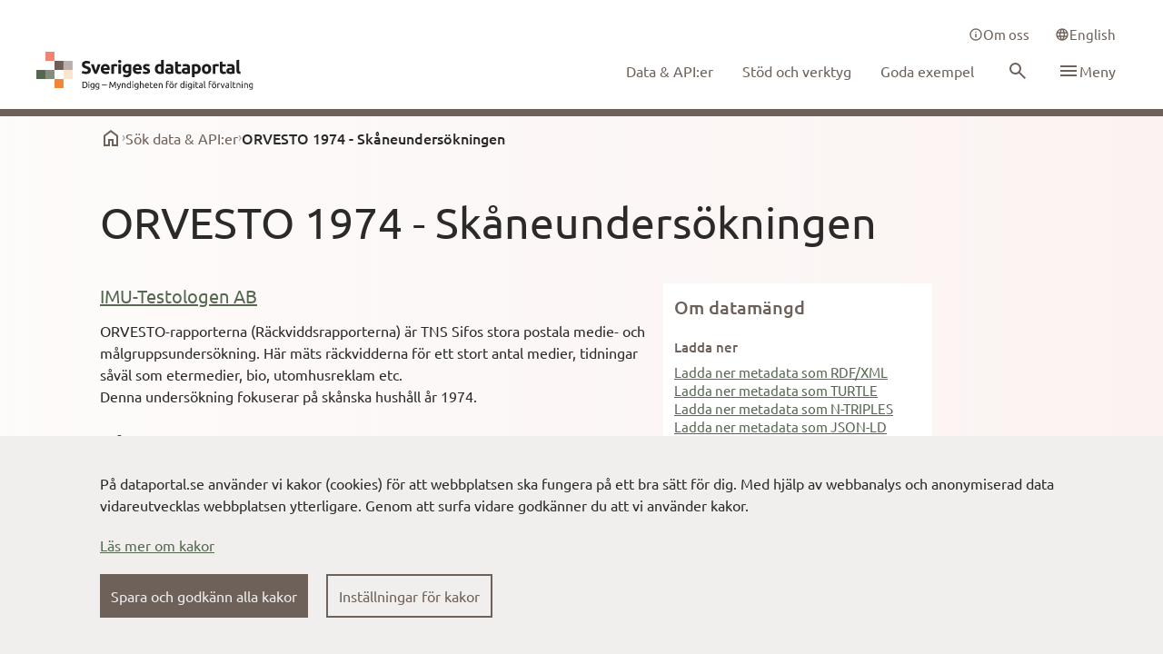

--- FILE ---
content_type: text/html; charset=utf-8
request_url: https://www.dataportal.se/datasets/818_3268
body_size: 13261
content:
<!DOCTYPE html><html lang="sv"><head><meta charSet="utf-8"/><meta name="viewport" content="width=device-width"/><meta name="next-head-count" content="2"/><script nonce="[base64]" type="text/javascript" src="/__ENV.js"></script><link type="text/css" rel="stylesheet" href="https://cdn.screen9.com/players/amber-player.css"/><link rel="preconnect" href="https://editera.dataportal.se" crossorigin="anonymous"/><link rel="preconnect" href="https://admin.dataportal.se" crossorigin="anonymous"/><meta name="theme-color" content="#FBF2F0"/><link nonce="[base64]" rel="preload" href="/_next/static/css/d63ae3cafcae3388.css" as="style"/><link nonce="[base64]" rel="stylesheet" href="/_next/static/css/d63ae3cafcae3388.css" data-n-g=""/><noscript data-n-css="[base64]"></noscript><script defer="" nonce="[base64]" nomodule="" src="/_next/static/chunks/polyfills-c67a75d1b6f99dc8.js"></script><script src="/_next/static/chunks/webpack-579f51712cdcdd1d.js" nonce="[base64]" defer=""></script><script src="/_next/static/chunks/framework-6a84791b6e1a8635.js" nonce="[base64]" defer=""></script><script src="/_next/static/chunks/main-aef8b72f626fc881.js" nonce="[base64]" defer=""></script><script src="/_next/static/chunks/pages/_app-97f6f98cc838853b.js" nonce="[base64]" defer=""></script><script src="/_next/static/chunks/75fc9c18-8b0286e2450fb540.js" nonce="[base64]" defer=""></script><script src="/_next/static/chunks/6674-f13f6e2c3770233e.js" nonce="[base64]" defer=""></script><script src="/_next/static/chunks/3624-c9afc5ac66e4c338.js" nonce="[base64]" defer=""></script><script src="/_next/static/chunks/1230-61db260038b504ab.js" nonce="[base64]" defer=""></script><script src="/_next/static/chunks/5013-9ef1b8ec83b2c6c2.js" nonce="[base64]" defer=""></script><script src="/_next/static/chunks/4495-04153cff80c796a7.js" nonce="[base64]" defer=""></script><script src="/_next/static/chunks/766-6a79d17f01cc6737.js" nonce="[base64]" defer=""></script><script src="/_next/static/chunks/pages/datasets/%5BdataSet%5D-f27aa666ec58b6cb.js" nonce="[base64]" defer=""></script><script src="/_next/static/vkhIqAV0gMYZxKdegMwfH/_buildManifest.js" nonce="[base64]" defer=""></script><script src="/_next/static/vkhIqAV0gMYZxKdegMwfH/_ssgManifest.js" nonce="[base64]" defer=""></script></head><body class="font-ubuntu text-md text-textPrimary"><div id="__next"></div><script id="__NEXT_DATA__" type="application/json" nonce="[base64]">{"props":{"pageProps":{},"navigationData":{"type":"Navigation","items":[{"id":"2","locale":"en","mainMenu":[{"name":"Data \u0026 API:s","link":"/data-apis","__typename":"dataportal_Digg_MenuLink"}],"footerMenu":[{"title":"The Swedish dataportal","links":[{"name":"About website","link":"/about-this-website","__typename":"dataportal_Digg_MenuLink"},{"name":"Open source on GitHub","link":"https://github.com/DIGGSweden/dataportal-web","__typename":"dataportal_Digg_MenuLink"},{"name":"Feedback on dataportal.se","link":"https://community.dataportal.se/category/4/feedback-p%C3%A5-dataportal-se","__typename":"dataportal_Digg_MenuLink"},{"name":"info@digg.se","link":"mailto:info@digg.se","__typename":"dataportal_Digg_MenuLink"}],"__typename":"dataportal_Digg_SubLink"},{"title":"Toolbox for sharing data","links":[{"name":"Documentation och services - Sweden's dataportal","link":"https://docs.dataportal.se/","__typename":"dataportal_Digg_MenuLink"},{"name":"Guidance for open and shared data (in Swedish)","link":"https://www.digg.se/utveckling-av-digital-forvaltning/oppna-och-delade-data/offentliga-aktorer","__typename":"dataportal_Digg_MenuLink"}],"__typename":"dataportal_Digg_SubLink"}],"serviceMenu":[{"icon":"\u003csvg xmlns=\"http://www.w3.org/2000/svg\" width=\"16\" height=\"16\" fill=\"none\" viewBox=\"0 0 24 24\"\u003e\u003cpath fill=\"currentColor\" d=\"M11 17h2v-6h-2zm1-8c.283 0 .52-.096.713-.287A.967.967 0 0 0 13 8a.967.967 0 0 0-.287-.713A.968.968 0 0 0 12 7a.968.968 0 0 0-.713.287A.967.967 0 0 0 11 8c0 .283.096.52.287.713.192.191.43.287.713.287m0 13a9.738 9.738 0 0 1-3.9-.788 10.099 10.099 0 0 1-3.175-2.137c-.9-.9-1.612-1.958-2.137-3.175A9.738 9.738 0 0 1 2 12c0-1.383.263-2.683.788-3.9a10.099 10.099 0 0 1 2.137-3.175c.9-.9 1.958-1.612 3.175-2.137A9.738 9.738 0 0 1 12 2c1.383 0 2.683.263 3.9.788a10.098 10.098 0 0 1 3.175 2.137c.9.9 1.613 1.958 2.137 3.175A9.738 9.738 0 0 1 22 12a9.738 9.738 0 0 1-.788 3.9 10.098 10.098 0 0 1-2.137 3.175c-.9.9-1.958 1.613-3.175 2.137A9.738 9.738 0 0 1 12 22m0-2c2.233 0 4.125-.775 5.675-2.325C19.225 16.125 20 14.233 20 12c0-2.233-.775-4.125-2.325-5.675C16.125 4.775 14.233 4 12 4c-2.233 0-4.125.775-5.675 2.325C4.775 7.875 4 9.767 4 12c0 2.233.775 4.125 2.325 5.675C7.875 19.225 9.767 20 12 20\"\u003e\u003c/path\u003e\u003c/svg\u003e","link":"/about-us","name":"About us","__typename":"dataportal_Digg_MenuLinkIcon"},{"icon":"\u003csvg xmlns=\"http://www.w3.org/2000/svg\" width=\"16\" height=\"16\" fill=\"none\" viewBox=\"0 0 24 24\"\u003e\u003cpath fill=\"currentColor\" d=\"M7 18a.967.967 0 0 1-.713-.288A.968.968 0 0 1 6 17v-2h13V6h2c.283 0 .52.096.712.287.192.192.288.43.288.713v15l-4-4zm-5-1V3c0-.283.096-.52.288-.712A.968.968 0 0 1 3 2h13c.283 0 .52.096.712.288.192.191.288.429.288.712v9c0 .283-.096.52-.288.713A.968.968 0 0 1 16 13H6zm13-6V4H4v7z\"\u003e\u003c/path\u003e\u003c/svg\u003e","link":"https://community.dataportal.se/","name":"Community","__typename":"dataportal_Digg_MenuLinkIcon"}],"sidebarMenu":[{"icon":"\u003csvg xmlns=\"http://www.w3.org/2000/svg\" width=\"24\" height=\"24\" fill=\"none\" viewBox=\"0 0 24 24\" class=\"flex-shrink-0 text-pink-600\"\u003e\u003cpath fill=\"currentColor\" d=\"M6 19h3v-6h6v6h3v-9l-6-4.5L6 10zm-2 2V9l8-6 8 6v12h-7v-6h-2v6z\"\u003e\u003c/path\u003e\u003c/svg\u003e","link":"/","name":"Home","__typename":"dataportal_Digg_MenuLinkIcon"},{"icon":"\u003csvg xmlns=\"http://www.w3.org/2000/svg\" width=\"24\" height=\"24\" fill=\"none\" viewBox=\"0 0 24 24\" class=\"flex-shrink-0 \"\u003e\u003cpath fill=\"currentColor\" d=\"m12 14-2-2 2-2 2 2zM9.875 8.125l-2.5-2.5L12 1l4.625 4.625-2.5 2.5L12 6zm-4.25 8.5L1 12l4.625-4.625 2.5 2.5L6 12l2.125 2.125zm12.75 0-2.5-2.5L18 12l-2.125-2.125 2.5-2.5L23 12zM12 23l-4.625-4.625 2.5-2.5L12 18l2.125-2.125 2.5 2.5z\"\u003e\u003c/path\u003e\u003c/svg\u003e","link":"/data-apis","name":"Data \u0026 API:s","__typename":"dataportal_Digg_MenuLinkIcon"},{"icon":"\u003csvg xmlns=\"http://www.w3.org/2000/svg\" width=\"24\" height=\"24\" fill=\"none\" viewBox=\"0 0 24 24\" class=\"flex-shrink-0 \"\u003e\u003cpath fill=\"currentColor\" d=\"M7 18a.967.967 0 0 1-.713-.288A.968.968 0 0 1 6 17v-2h13V6h2c.283 0 .52.096.712.287.192.192.288.43.288.713v15l-4-4zm-5-1V3c0-.283.096-.52.288-.712A.968.968 0 0 1 3 2h13c.283 0 .52.096.712.288.192.191.288.429.288.712v9c0 .283-.096.52-.288.713A.968.968 0 0 1 16 13H6zm13-6V4H4v7z\"\u003e\u003c/path\u003e\u003c/svg\u003e","link":"https://community.dataportal.se/","name":"Community","__typename":"dataportal_Digg_MenuLinkIcon"}],"__typename":"dataportal_Digg_Navigation"},{"id":"1","locale":"sv","mainMenu":[{"name":"Data \u0026 API:er","link":"/data-apier","__typename":"dataportal_Digg_MenuLink"},{"name":"Stöd och verktyg","link":"/stod-och-verktyg","__typename":"dataportal_Digg_MenuLink"},{"name":"Goda exempel","link":"/goda-exempel","__typename":"dataportal_Digg_MenuLink"}],"footerMenu":[{"title":"Dataportalen","links":[{"name":"Om webbplatsen","link":"/om-webbplatsen","__typename":"dataportal_Digg_MenuLink"},{"name":"Öppen källkod på GitHub","link":"https://github.com/DIGGSweden/dataportal-web","__typename":"dataportal_Digg_MenuLink"},{"name":"Feedback på dataportal.se","link":"https://community.dataportal.se/category/4/feedback-p%C3%A5-dataportal-se","__typename":"dataportal_Digg_MenuLink"},{"name":"info@digg.se","link":"mailto:info@digg.se","__typename":"dataportal_Digg_MenuLink"}],"__typename":"dataportal_Digg_SubLink"},{"title":"Verktygslåda för att dela data","links":[{"name":"Dokumentation och tjänster - Sveriges dataportal","link":"https://docs.dataportal.se/","__typename":"dataportal_Digg_MenuLink"},{"name":"Vägledning för öppna och delade data","link":"https://www.digg.se/utveckling-av-digital-forvaltning/oppna-och-delade-data/offentliga-aktorer","__typename":"dataportal_Digg_MenuLink"}],"__typename":"dataportal_Digg_SubLink"}],"serviceMenu":[{"icon":"\u003csvg xmlns=\"http://www.w3.org/2000/svg\" width=\"16\" height=\"16\" fill=\"none\" viewBox=\"0 0 24 24\"\u003e\u003cpath fill=\"currentColor\" d=\"M11 17h2v-6h-2zm1-8c.283 0 .52-.096.713-.287A.967.967 0 0 0 13 8a.967.967 0 0 0-.287-.713A.968.968 0 0 0 12 7a.968.968 0 0 0-.713.287A.967.967 0 0 0 11 8c0 .283.096.52.287.713.192.191.43.287.713.287m0 13a9.738 9.738 0 0 1-3.9-.788 10.099 10.099 0 0 1-3.175-2.137c-.9-.9-1.612-1.958-2.137-3.175A9.738 9.738 0 0 1 2 12c0-1.383.263-2.683.788-3.9a10.099 10.099 0 0 1 2.137-3.175c.9-.9 1.958-1.612 3.175-2.137A9.738 9.738 0 0 1 12 2c1.383 0 2.683.263 3.9.788a10.098 10.098 0 0 1 3.175 2.137c.9.9 1.613 1.958 2.137 3.175A9.738 9.738 0 0 1 22 12a9.738 9.738 0 0 1-.788 3.9 10.098 10.098 0 0 1-2.137 3.175c-.9.9-1.958 1.613-3.175 2.137A9.738 9.738 0 0 1 12 22m0-2c2.233 0 4.125-.775 5.675-2.325C19.225 16.125 20 14.233 20 12c0-2.233-.775-4.125-2.325-5.675C16.125 4.775 14.233 4 12 4c-2.233 0-4.125.775-5.675 2.325C4.775 7.875 4 9.767 4 12c0 2.233.775 4.125 2.325 5.675C7.875 19.225 9.767 20 12 20\"\u003e\u003c/path\u003e\u003c/svg\u003e","link":"/om-oss","name":"Om oss","__typename":"dataportal_Digg_MenuLinkIcon"}],"sidebarMenu":[{"icon":"\u003csvg xmlns=\"http://www.w3.org/2000/svg\" width=\"24\" height=\"24\" fill=\"none\" viewBox=\"0 0 24 24\" class=\"flex-shrink-0 text-pink-600\"\u003e\u003cpath fill=\"currentColor\" d=\"M6 19h3v-6h6v6h3v-9l-6-4.5L6 10zm-2 2V9l8-6 8 6v12h-7v-6h-2v6z\"\u003e\u003c/path\u003e\u003c/svg\u003e","link":"/","name":"Hem","__typename":"dataportal_Digg_MenuLinkIcon"},{"icon":"\u003csvg xmlns=\"http://www.w3.org/2000/svg\" width=\"24\" height=\"24\" fill=\"none\" viewBox=\"0 0 24 24\" class=\"flex-shrink-0 \"\u003e\u003cpath fill=\"currentColor\" d=\"m12 14-2-2 2-2 2 2zM9.875 8.125l-2.5-2.5L12 1l4.625 4.625-2.5 2.5L12 6zm-4.25 8.5L1 12l4.625-4.625 2.5 2.5L6 12l2.125 2.125zm12.75 0-2.5-2.5L18 12l-2.125-2.125 2.5-2.5L23 12zM12 23l-4.625-4.625 2.5-2.5L12 18l2.125-2.125 2.5 2.5z\"\u003e\u003c/path\u003e\u003c/svg\u003e","link":"/data-apier","name":"Data \u0026 API:er","__typename":"dataportal_Digg_MenuLinkIcon"},{"icon":"\u003csvg xmlns=\"http://www.w3.org/2000/svg\" width=\"24\" height=\"24\" fill=\"none\" viewBox=\"0 0 24 24\" class=\"flex-shrink-0 \"\u003e\u003cpath fill=\"currentColor\" d=\"M11 17h2v-6h-2zm1-8c.283 0 .52-.096.713-.287A.967.967 0 0 0 13 8a.967.967 0 0 0-.287-.713A.968.968 0 0 0 12 7a.968.968 0 0 0-.713.287A.967.967 0 0 0 11 8c0 .283.096.52.287.713.192.191.43.287.713.287m0 13a9.738 9.738 0 0 1-3.9-.788 10.099 10.099 0 0 1-3.175-2.137c-.9-.9-1.612-1.958-2.137-3.175A9.738 9.738 0 0 1 2 12c0-1.383.263-2.683.788-3.9a10.099 10.099 0 0 1 2.137-3.175c.9-.9 1.958-1.612 3.175-2.137A9.738 9.738 0 0 1 12 2c1.383 0 2.683.263 3.9.788a10.098 10.098 0 0 1 3.175 2.137c.9.9 1.613 1.958 2.137 3.175A9.738 9.738 0 0 1 22 12a9.738 9.738 0 0 1-.788 3.9 10.098 10.098 0 0 1-2.137 3.175c-.9.9-1.958 1.613-3.175 2.137A9.738 9.738 0 0 1 12 22m0-2c2.233 0 4.125-.775 5.675-2.325C19.225 16.125 20 14.233 20 12c0-2.233-.775-4.125-2.325-5.675C16.125 4.775 14.233 4 12 4c-2.233 0-4.125.775-5.675 2.325C4.775 7.875 4 9.767 4 12c0 2.233.775 4.125 2.325 5.675C7.875 19.225 9.767 20 12 20\"\u003e\u003c/path\u003e\u003c/svg\u003e","link":"/stod-och-verktyg","name":"Stöd och verktyg","__typename":"dataportal_Digg_MenuLinkIcon"},{"icon":"\u003csvg xmlns=\"http://www.w3.org/2000/svg\" width=\"24\" height=\"24\" fill=\"none\" viewBox=\"0 0 24 24\" class=\"flex-shrink-0 \"\u003e\u003cpath fill=\"currentColor\" d=\"M13.524 6.375a1.875 1.875 0 1 1-3.75 0 1.875 1.875 0 0 1 3.75 0m-.004 5.15a8.3 8.3 0 0 1-.873 3.426 5.727 5.727 0 0 1-5.123 3.05h-.75v-4.126a2.637 2.637 0 0 0-2.625-2.625H.024v-.75a5.725 5.725 0 0 1 3.049-5.123A8.298 8.298 0 0 1 6.5 4.505 11.615 11.615 0 0 1 15.753 0a2.256 2.256 0 0 1 2.271 2.25 11.63 11.63 0 0 1-4.504 9.275M1.587 9.75h1.697A25.771 25.771 0 0 1 5.24 6.178c-.518.12-1.02.302-1.495.54A4.14 4.14 0 0 0 1.588 9.75m10.26 3.034a25.783 25.783 0 0 1-3.573 1.957v1.696a4.14 4.14 0 0 0 3.032-2.158c.239-.476.42-.977.54-1.495m4.677-10.555a.75.75 0 0 0-.75-.729c-3.87.11-6.487 1.593-9.013 5.117A22.44 22.44 0 0 0 4.907 9.82a4.125 4.125 0 0 1 3.3 3.3 22.44 22.44 0 0 0 3.204-1.853c3.52-2.53 5.003-5.147 5.113-9.038M4.616 13.41a2.261 2.261 0 0 1 0 3.182c-.68.68-2.717 1.099-3.561 1.248L0 18.024l.185-1.054c.15-.845.569-2.881 1.248-3.561a2.305 2.305 0 0 1 3.182 0M3.774 15a.745.745 0 0 0-.22-.53.75.75 0 0 0-1.06 0 5.488 5.488 0 0 0-.595 1.655c.58-.108 1.14-.31 1.656-.595a.745.745 0 0 0 .219-.53\"\u003e\u003c/path\u003e\u003c/svg\u003e","link":"/dela-data","name":"Kom igång med att dela din data","__typename":"dataportal_Digg_MenuLinkIcon"},{"icon":"\u003csvg xmlns=\"http://www.w3.org/2000/svg\" width=\"24\" height=\"24\" fill=\"none\" viewBox=\"0 0 24 24\" class=\"flex-shrink-0 \"\u003e\u003cg clip-path=\"url(#star_svg__a)\"\u003e\u003cpath fill=\"currentColor\" d=\"M12 23.3 8.65 20H4v-4.65L.7 12 4 8.65V4h4.65L12 .7 15.35 4H20v4.65L23.3 12 20 15.35V20h-4.65zm0-2.8 2.5-2.5H18v-3.5l2.5-2.5L18 9.5V6h-3.5L12 3.5 9.5 6H6v3.5L3.5 12 6 14.5V18h3.5zm-2.925-4.25L12 14.475l2.925 1.775-.775-3.325 2.6-2.25-3.425-.275L12 7.25l-1.325 3.15-3.425.275 2.6 2.25z\"\u003e\u003c/path\u003e\u003c/g\u003e\u003cdefs\u003e\u003cclipPath id=\"star_svg__a\"\u003e\u003cpath fill=\"transparent\" d=\"M0 0h24v24H0z\"\u003e\u003c/path\u003e\u003c/clipPath\u003e\u003c/defs\u003e\u003c/svg\u003e","link":"/goda-exempel","name":"Goda exempel","__typename":"dataportal_Digg_MenuLinkIcon"},{"title":"Utbildningar","icon":"\u003csvg xmlns=\"http://www.w3.org/2000/svg\" width=\"24\" height=\"24\" fill=\"none\" viewBox=\"0 0 24 24\" class=\"flex-shrink-0 \"\u003e\u003cpath fill=\"currentColor\" d=\"M11 17h2v-6h-2zm1-8c.283 0 .52-.096.713-.287A.967.967 0 0 0 13 8a.967.967 0 0 0-.287-.713A.968.968 0 0 0 12 7a.968.968 0 0 0-.713.287A.967.967 0 0 0 11 8c0 .283.096.52.287.713.192.191.43.287.713.287m0 13a9.738 9.738 0 0 1-3.9-.788 10.099 10.099 0 0 1-3.175-2.137c-.9-.9-1.612-1.958-2.137-3.175A9.738 9.738 0 0 1 2 12c0-1.383.263-2.683.788-3.9a10.099 10.099 0 0 1 2.137-3.175c.9-.9 1.958-1.612 3.175-2.137A9.738 9.738 0 0 1 12 2c1.383 0 2.683.263 3.9.788a10.098 10.098 0 0 1 3.175 2.137c.9.9 1.613 1.958 2.137 3.175A9.738 9.738 0 0 1 22 12a9.738 9.738 0 0 1-.788 3.9 10.098 10.098 0 0 1-2.137 3.175c-.9.9-1.958 1.613-3.175 2.137A9.738 9.738 0 0 1 12 22m0-2c2.233 0 4.125-.775 5.675-2.325C19.225 16.125 20 14.233 20 12c0-2.233-.775-4.125-2.325-5.675C16.125 4.775 14.233 4 12 4c-2.233 0-4.125.775-5.675 2.325C4.775 7.875 4 9.767 4 12c0 2.233.775 4.125 2.325 5.675C7.875 19.225 9.767 20 12 20\"\u003e\u003c/path\u003e\u003c/svg\u003e","links":[{"name":"Datafyren","link":"/datafyren","__typename":"dataportal_Digg_MenuLink"},{"name":"Dataambassadörsprogrammet","link":"/dataambassadorsprogrammet","__typename":"dataportal_Digg_MenuLink"}],"__typename":"dataportal_Digg_SubLink"},{"icon":"\u003csvg xmlns=\"http://www.w3.org/2000/svg\" width=\"24\" height=\"24\" fill=\"none\" viewBox=\"0 0 24 24\" class=\"flex-shrink-0 \"\u003e\u003cpath fill=\"currentColor\" d=\"M4 23v-6h2.5v-2H4V9h2.5V7H4V1h7v6H8.5v2H11v2h3V9h7v6h-7v-2h-3v2H8.5v2H11v6zm2-2h3v-2H6zm0-8h3v-2H6zm10 0h3v-2h-3zM6 5h3V3H6z\"\u003e\u003c/path\u003e\u003c/svg\u003e","link":"/datasamverkan","name":"Datasamverkan","__typename":"dataportal_Digg_MenuLinkIcon"},{"icon":"\u003csvg xmlns=\"http://www.w3.org/2000/svg\" width=\"24\" height=\"24\" fill=\"none\" viewBox=\"0 0 24 24\" class=\"flex-shrink-0 \"\u003e\u003cpath fill=\"currentColor\" d=\"M12 22a9.676 9.676 0 0 1-3.875-.788 10.144 10.144 0 0 1-3.187-2.15 10.142 10.142 0 0 1-2.15-3.187A9.676 9.676 0 0 1 2 12c0-1.383.263-2.68.788-3.887a10.183 10.183 0 0 1 2.15-3.175 10.143 10.143 0 0 1 3.187-2.15A9.676 9.676 0 0 1 12 2c1.383 0 2.68.263 3.887.788a10.183 10.183 0 0 1 3.175 2.15 10.184 10.184 0 0 1 2.15 3.175A9.649 9.649 0 0 1 22 12a9.676 9.676 0 0 1-.788 3.875 10.143 10.143 0 0 1-2.15 3.188 10.184 10.184 0 0 1-3.175 2.15A9.649 9.649 0 0 1 12 22m0-2.05c.433-.6.808-1.225 1.125-1.875.317-.65.575-1.342.775-2.075h-3.8c.2.733.458 1.425.775 2.075.317.65.692 1.275 1.125 1.875m-2.6-.4c-.3-.55-.562-1.12-.787-1.713A14.688 14.688 0 0 1 8.05 16H5.1a8.3 8.3 0 0 0 1.813 2.175A7.195 7.195 0 0 0 9.4 19.55m5.2 0a7.195 7.195 0 0 0 2.487-1.375A8.299 8.299 0 0 0 18.9 16h-2.95c-.15.633-.337 1.246-.562 1.837a13.857 13.857 0 0 1-.788 1.713M4.25 14h3.4a13.208 13.208 0 0 1-.15-2 13.208 13.208 0 0 1 .15-2h-3.4A7.959 7.959 0 0 0 4 12a7.959 7.959 0 0 0 .25 2m5.4 0h4.7a13.208 13.208 0 0 0 .15-2 13.208 13.208 0 0 0-.15-2h-4.7a13.208 13.208 0 0 0-.15 2 13.208 13.208 0 0 0 .15 2m6.7 0h3.4a7.953 7.953 0 0 0 .25-2 7.953 7.953 0 0 0-.25-2h-3.4a13.208 13.208 0 0 1 .15 2 13.208 13.208 0 0 1-.15 2m-.4-6h2.95a8.298 8.298 0 0 0-1.812-2.175A7.196 7.196 0 0 0 14.6 4.45c.3.55.563 1.12.787 1.712.226.592.413 1.205.563 1.838M10.1 8h3.8c-.2-.733-.458-1.425-.775-2.075A12.701 12.701 0 0 0 12 4.05c-.433.6-.808 1.225-1.125 1.875-.317.65-.575 1.342-.775 2.075m-5 0h2.95c.15-.633.337-1.246.563-1.838C8.838 5.571 9.1 5 9.4 4.45c-.933.3-1.763.758-2.488 1.375A8.298 8.298 0 0 0 5.1 8\"\u003e\u003c/path\u003e\u003c/svg\u003e","link":"/europeiska-dataomraden","name":"Europeiska dataområden","__typename":"dataportal_Digg_MenuLinkIcon"},{"title":"Varför dela data","icon":"\u003csvg xmlns=\"http://www.w3.org/2000/svg\" width=\"24\" height=\"24\" fill=\"none\" viewBox=\"0 0 24 24\" class=\"flex-shrink-0 \"\u003e\u003cpath fill=\"currentColor\" d=\"M11.95 18c.35 0 .646-.12.888-.363.241-.241.362-.537.362-.887s-.12-.646-.362-.887a1.207 1.207 0 0 0-.888-.363c-.35 0-.646.12-.887.363a1.207 1.207 0 0 0-.363.887c0 .35.12.646.363.887.241.242.537.363.887.363m-.9-3.85h1.85c0-.55.063-.983.188-1.3.125-.317.479-.75 1.062-1.3a7.494 7.494 0 0 0 1.025-1.238c.25-.391.375-.862.375-1.412 0-.933-.342-1.65-1.025-2.15-.683-.5-1.492-.75-2.425-.75-.95 0-1.72.25-2.312.75-.592.5-1.005 1.1-1.238 1.8l1.65.65c.083-.3.27-.625.563-.975.291-.35.737-.525 1.337-.525.533 0 .933.146 1.2.437.267.292.4.613.4.963 0 .333-.1.646-.3.938-.2.291-.45.562-.75.812-.733.65-1.183 1.142-1.35 1.475-.167.333-.25.942-.25 1.825M12 22a9.738 9.738 0 0 1-3.9-.788 10.099 10.099 0 0 1-3.175-2.137c-.9-.9-1.612-1.958-2.137-3.175A9.738 9.738 0 0 1 2 12c0-1.383.263-2.683.788-3.9a10.099 10.099 0 0 1 2.137-3.175c.9-.9 1.958-1.612 3.175-2.137A9.738 9.738 0 0 1 12 2c1.383 0 2.683.263 3.9.788a10.098 10.098 0 0 1 3.175 2.137c.9.9 1.613 1.958 2.137 3.175A9.738 9.738 0 0 1 22 12a9.738 9.738 0 0 1-.788 3.9 10.098 10.098 0 0 1-2.137 3.175c-.9.9-1.958 1.613-3.175 2.137A9.738 9.738 0 0 1 12 22m0-2c2.233 0 4.125-.775 5.675-2.325C19.225 16.125 20 14.233 20 12c0-2.233-.775-4.125-2.325-5.675C16.125 4.775 14.233 4 12 4c-2.233 0-4.125.775-5.675 2.325C4.775 7.875 4 9.767 4 12c0 2.233.775 4.125 2.325 5.675C7.875 19.225 9.767 20 12 20\"\u003e\u003c/path\u003e\u003c/svg\u003e","links":[{"name":"Lagstiftning","link":"/lagstiftning","__typename":"dataportal_Digg_MenuLink"},{"name":"Principer","link":"/principer","__typename":"dataportal_Digg_MenuLink"},{"name":"Nyttor med datadelning","link":"/nyttor-med-datadelning","__typename":"dataportal_Digg_MenuLink"},{"name":"Drivkrafter för att använda data","link":"/drivkrafter-for-att-anvanda-data","__typename":"dataportal_Digg_MenuLink"}],"__typename":"dataportal_Digg_SubLink"},{"title":"Resultat och uppföljning","icon":"\u003csvg xmlns=\"http://www.w3.org/2000/svg\" width=\"24\" height=\"24\" fill=\"none\" viewBox=\"0 0 24 24\" class=\"flex-shrink-0 \"\u003e\u003cpath fill=\"currentColor\" d=\"M11 17h2v-6h-2zm1-8c.283 0 .52-.096.713-.287A.967.967 0 0 0 13 8a.967.967 0 0 0-.287-.713A.968.968 0 0 0 12 7a.968.968 0 0 0-.713.287A.967.967 0 0 0 11 8c0 .283.096.52.287.713.192.191.43.287.713.287m0 13a9.738 9.738 0 0 1-3.9-.788 10.099 10.099 0 0 1-3.175-2.137c-.9-.9-1.612-1.958-2.137-3.175A9.738 9.738 0 0 1 2 12c0-1.383.263-2.683.788-3.9a10.099 10.099 0 0 1 2.137-3.175c.9-.9 1.958-1.612 3.175-2.137A9.738 9.738 0 0 1 12 2c1.383 0 2.683.263 3.9.788a10.098 10.098 0 0 1 3.175 2.137c.9.9 1.613 1.958 2.137 3.175A9.738 9.738 0 0 1 22 12a9.738 9.738 0 0 1-.788 3.9 10.098 10.098 0 0 1-2.137 3.175c-.9.9-1.958 1.613-3.175 2.137A9.738 9.738 0 0 1 12 22m0-2c2.233 0 4.125-.775 5.675-2.325C19.225 16.125 20 14.233 20 12c0-2.233-.775-4.125-2.325-5.675C16.125 4.775 14.233 4 12 4c-2.233 0-4.125.775-5.675 2.325C4.775 7.875 4 9.767 4 12c0 2.233.775 4.125 2.325 5.675C7.875 19.225 9.767 20 12 20\"\u003e\u003c/path\u003e\u003c/svg\u003e","links":[{"name":"Metadatakvalitet per katalog","link":"/metadatakvalitet","__typename":"dataportal_Digg_MenuLink"},{"name":"Uppföljning Open data charter","link":"/uppfoljning-open-data-charter","__typename":"dataportal_Digg_MenuLink"}],"__typename":"dataportal_Digg_SubLink"},{"icon":"\u003csvg xmlns=\"http://www.w3.org/2000/svg\" width=\"24\" height=\"24\" fill=\"none\" viewBox=\"0 0 24 24\" class=\"flex-shrink-0 \"\u003e\u003cpath fill=\"currentColor\" d=\"M5 21c-.55 0-1.02-.196-1.412-.587A1.926 1.926 0 0 1 3 19V5c0-.55.196-1.02.587-1.412A1.926 1.926 0 0 1 5 3h11l5 5v11c0 .55-.196 1.02-.587 1.413A1.926 1.926 0 0 1 19 21zm0-2h14V9h-4V5H5zm2-2h10v-2H7zm0-8h5V7H7zm0 4h10v-2H7z\"\u003e\u003c/path\u003e\u003c/svg\u003e","link":"/nyheter","name":"Nyheter","__typename":"dataportal_Digg_MenuLinkIcon"},{"icon":"\u003csvg xmlns=\"http://www.w3.org/2000/svg\" width=\"24\" height=\"24\" fill=\"none\" viewBox=\"0 0 24 24\" class=\"flex-shrink-0 \"\u003e\u003cpath fill=\"currentColor\" d=\"M11.95 18c.35 0 .646-.12.888-.363.241-.241.362-.537.362-.887s-.12-.646-.362-.887a1.207 1.207 0 0 0-.888-.363c-.35 0-.646.12-.887.363a1.207 1.207 0 0 0-.363.887c0 .35.12.646.363.887.241.242.537.363.887.363m-.9-3.85h1.85c0-.55.063-.983.188-1.3.125-.317.479-.75 1.062-1.3a7.494 7.494 0 0 0 1.025-1.238c.25-.391.375-.862.375-1.412 0-.933-.342-1.65-1.025-2.15-.683-.5-1.492-.75-2.425-.75-.95 0-1.72.25-2.312.75-.592.5-1.005 1.1-1.238 1.8l1.65.65c.083-.3.27-.625.563-.975.291-.35.737-.525 1.337-.525.533 0 .933.146 1.2.437.267.292.4.613.4.963 0 .333-.1.646-.3.938-.2.291-.45.562-.75.812-.733.65-1.183 1.142-1.35 1.475-.167.333-.25.942-.25 1.825M12 22a9.738 9.738 0 0 1-3.9-.788 10.099 10.099 0 0 1-3.175-2.137c-.9-.9-1.612-1.958-2.137-3.175A9.738 9.738 0 0 1 2 12c0-1.383.263-2.683.788-3.9a10.099 10.099 0 0 1 2.137-3.175c.9-.9 1.958-1.612 3.175-2.137A9.738 9.738 0 0 1 12 2c1.383 0 2.683.263 3.9.788a10.098 10.098 0 0 1 3.175 2.137c.9.9 1.613 1.958 2.137 3.175A9.738 9.738 0 0 1 22 12a9.738 9.738 0 0 1-.788 3.9 10.098 10.098 0 0 1-2.137 3.175c-.9.9-1.958 1.613-3.175 2.137A9.738 9.738 0 0 1 12 22m0-2c2.233 0 4.125-.775 5.675-2.325C19.225 16.125 20 14.233 20 12c0-2.233-.775-4.125-2.325-5.675C16.125 4.775 14.233 4 12 4c-2.233 0-4.125.775-5.675 2.325C4.775 7.875 4 9.767 4 12c0 2.233.775 4.125 2.325 5.675C7.875 19.225 9.767 20 12 20\"\u003e\u003c/path\u003e\u003c/svg\u003e","link":"/vanliga-fragor-och-svar","name":"Vanliga frågor och svar","__typename":"dataportal_Digg_MenuLinkIcon"},{"icon":"\u003csvg xmlns=\"http://www.w3.org/2000/svg\" width=\"24\" height=\"24\" fill=\"none\" viewBox=\"0 0 24 24\" class=\"flex-shrink-0 \"\u003e\u003cpath fill=\"currentColor\" d=\"M7 18a.967.967 0 0 1-.713-.288A.968.968 0 0 1 6 17v-2h13V6h2c.283 0 .52.096.712.287.192.192.288.43.288.713v15l-4-4zm-5-1V3c0-.283.096-.52.288-.712A.968.968 0 0 1 3 2h13c.283 0 .52.096.712.288.192.191.288.429.288.712v9c0 .283-.096.52-.288.713A.968.968 0 0 1 16 13H6zm13-6V4H4v7z\"\u003e\u003c/path\u003e\u003c/svg\u003e","link":"https://community.dataportal.se/","name":"Community","__typename":"dataportal_Digg_MenuLinkIcon"}],"__typename":"dataportal_Digg_Navigation"}]},"__lang":"sv","__namespaces":{"common":{"about":"Om","about-us":"Om oss","accessibility-report":"Tillgänglighetsredogörelse","active-filters":"Aktiva filter","all-concepts":"Begrepp","all-data-api":"Data \u0026 API:er","available-filters":"Tillgängliga filter","beta":"BETA","beta-link-text":"synpunkter","beta-text1":"Sveriges dataportal utvecklas löpande. Skicka gärna dina ","beta-text2":" till oss!","breadcrumb":"Brödsmulor","change-lang":"en","clear-filters":"Rensa filter","clear-search":"Rensa sökfält","close":"Stäng","close-filter":"Stäng filter","close_menu":"Meny","close_search":"Sök","code-block":"Kodblock","code-copied-successfully":"Kod kopierad","code-copy-failed":"Misslyckades med kodkopiering","community":"Community","concepts":"Begrepp","contact":"Kontakt","content-menu-heading":"Innehåll på sidan","cookie-settings":"Cookie-inställningar","cookies":"om_kakor","copy-code":"Kopiera kod","dataportal":"Dataportalen","datasets":"Datamängder","digg-logo_text":"DIGG - Myndigheten för digital förvaltning","digg-managed_text":"Webbplatsen förvaltas av DIGG – Myndigheten för digital förvaltning","documentation-services":"Dokumentation och tjänster - Sveriges dataportal","email_link":"Öppnar epost","example":"Exempel","exploreapi":"Utforska API","external_link":"Leder till extern webbplats","fee":"Avgiftsbelagd","feedback":"Feedback på dataportal.se","filter":"Filter","filter-info":"Så fungerar sök \u0026 filter","filter-options":"Filteralternativ","filter-text":"När du filtrerar så uppdateras sidan automatiskt","github":"Öppen källkod på GitHub","go-to":"Gå till","guidance-share":"Vägledning för öppna och delade data","hide-filter":"Dölj filter","high-value-dataset":"Värdefull datamängd","home-text":"Hem","illustration-1":"Illustration av kommunikation mellan dator och mobil","illustration-2":"Illustration av ett hus","illustration-3":"Illustration av dator som tar emot data","lang-linktext":"English","lang-path":"/sv","load-more":"Ladda fler","loading":"Laddar...","logo":"Sveriges Dataportal","logo-alt-title":"Sveriges Dataportal, till startsida","logo-text":" - Myndigheten för digital förvaltning","logo-title":"Till startsidan","managed-and-developed-by":"förvaltas och utvecklas av ","menu":"Meny","menu-anchor":"Sidinnehållsnavigation","menu-close":"Stäng meny","menu-container":"Sektionsnavigation","menu-footer":"Sidfotslänkar","menu-form":"Formulärsteg","menu-form-bottom":"Formuläråtgärder","menu-main":"Huvudnavigation","menu-open":"Öppna meny","menu-service":"Webbplatsverktyg","menu-sidebar":"Fullständig navigation","menu-submenu":"Undermeny","national-dataset":"Nationella grunddata","no":"Nej","no-js-text":"JavaScript måste vara aktiverat för att söksidan ska fungera.","of":"av","open":"Öppna","open-filter":"Öppna filterlista","open-in-email":"Öppnas i e-postprogram","open-in-new-tab":"Öppnas i ny flik","organisations":"Organisationer","portal-numbers":"Portalen i siffror","preview":"Förhandsgranska","published-date":"Publiceringsdatum","read-more":"Läs mer","search":"Sök","search-api":"Data \u0026 API:er","search-concept":"Sök begrepp","search-content":"Sök innehåll","search-data":"Sök data","search-dataapi":"Sök data \u0026 API:er","search-specs":"Sök specifikationer","self-assessment-tools":"Verktyg för självutvärdering","seo-title":"Sveriges Dataportal","show-filter":"Visa filter","skiptocontent":"Hoppa till innehåll","specifications":"Specifikationer","support-tools":"Stöd och verktyg","term-with-concept":"Terminologi med begrepp","terminologies":"Terminologier","to":"till","to-page":"Till sidan","to-top":"Till toppen","toolbox-share-data":"Verktygslåda för att dela data","top-image":"Vy över Stockholm","training":"Utbildning för chefer och ledare","yes":"Ja"},"pages":{"ai":{"heading":"Offentlig AI","inspiration_description":"Goda exempel från offentlig förvaltning","model":"Förtroendemodellen","model_description":"Självutvärderingsverktyg för att bidra till transparens om AI-system","preamble":"AI i praktiken - ett konkret stöd till offentlig sektor."},"concept_page":{"about_concept":"Om begrepp","about_terminology":"Om terminologi","alternativ_term":"Alternativ term","close_match":"Har snarlikt motsvarande begrepp ","concept_adress":"Adress för begrepp","download_concept":"Nedladdning","editorial_note":"Redaktionell anmärkning ","exact_match":"Har exakt motsvarande begrepp","example":"Exempel","first_level_concepts":"Begrepp i terminologins första nivå","hidden_term":"Dold term","historical_note":"Historisk anmärkning","no_related_concepts":"Har inga relaterade begrepp","no_subordinate_concepts":"Har inga underordnade begrepp","no_superior_concept":"Har inga överordnade begrepp","note":"Anmärkning","number_of_concepts":"Antal begrepp inom terminologin","preferred_term":"Föredragen term","related_concepts":"Relaterade begrepp","related_match":"Har relaterat motsvarande begrepp","subordinate_concepts":"Underordnade begrepp","subordinate_match":"Har underordnat motsvarande begrepp","superior_concept":"Överordnade begrepp","superior_match":"Har överordnat motsvarande begrepp","term_adress":"Adress för terminologi","terminology_concept":"Terminologi","visualization_concepts":"Visualisering av underordnade begrepp"},"concepts":{"concepts":"begrepp","search":"Sök begrepp","social_meta_description":"Begrepp på Sveriges Dataportal","social_meta_title":"Sök begrepp"},"content":{"content":"Webbplatsinnehåll","search":"Sök webbplatsinnehåll","social_meta_description":"Webbplatsinnehåll på Sveriges dataportal","social_meta_title":"Sök webbplatsinnehåll"},"data":{"heading":"Data för ökad innovationskraft","preamble":"Data är en strategisk resurs för samhällets utveckling. Det är en väg till transparens, innovation och tillväxt som skapas av medborgarna, näringslivet, akademin och myndigheter tillsammans. Här kan du utforska data och API:er, begrepp och terminologier samt specifikationer (informations- och datamodeller)"},"dataservicepage":{"api":"Om API"},"dataset-series":{"data-serie":"Datamängdsserie","about-dataset-serie":"Om datamängdsserie"},"datasetpage":{"about-dataset":"Om datamängd","catalog":"Hämtad från katalog","category_tag":"Kategori","categories":"Kategorier","contact-publisher":"Har du frågor eller synpunkter?","contact-publisher-text":"Kontakta publicerande organisation för frågor, synpunkter och önskemål kring informationen på den här sidan. ","contact-publisher-text2":"Du kan även vända dig till dataportalens ","dataservice":"Datatjänst","download-dataset":"Hämta datamängd","download-metadata-as":"Ladda ner metadata som","download_link":"Ladda ner","download_link_adress":"Åtkomst","explore-api":"Utforska API","fileformat":"övrigt filformat","keyword":"Nyckelord","mqa":"Metadatakvalitet","mqa-catalog":"Metadata kvalitetkatalog","no_data":"Denna datamängd har inga dataresurser","no_title":"Ingen titel given","rdf":"Ladda ner metadata som RDF","read_about_api":"Läs mer om API","related_dataset_series":"Tillhör datamängdsserie: ","related_specifications":"Specifikation","several_links":"Datat har flertalet länkar för nedladdning","several_links_header":"Dataresursen består av följande filer","use-data":"Använd data","view_less":"Visa mindre","view_more":"Visa mer"},"datasets":{"datasets":"datamängder","search":"Sök Data \u0026 Api:er","dataset_title":"Datamängd","social_meta_description":"Data \u0026 API:er på Sveriges Dataportal","social_meta_title":"Sök data \u0026 API:er"},"explore-api-page":{"access-to-api":"Åtkomst till API","access-to-api-txt":"På dataportalen tillhandahålls både API:er som är helt öppna och de som kräver en API-nyckel.","api-contract":"API-kontrakt","api-key":"API:er som kräver API-nyckel","api-key-txt":"Vissa API:er måste låsas upp med en API-nyckel för att möjliggöra att kunna göra anrop och utforska datamängden. För att få tillgång till en API-nyckel behöver utgivaren kontaktas.","belongs-to-dataset":"Tillhör datamängd","contact-publisher":"Kontakt till utgivare","explore-api":"Utforska API","open-apis":"API:er som är öppna","open-apis-txt":"För API:er som är öppna går det att direkt göra anrop till och utforska datamängden."},"form":{"ai-system-name":"Vad heter AI-systemet?","answer":"Svar:","clear-all-text":"Rensa alla svar","clear-confirm-text":"Är du säker på att du vill rensa alla svar?","done":"KLAR","form-continue-text":"Vill du gå vidare?","generate-pdf-text":"Generera PDF","go-back-text":"Tillbaka","next":"Nästa","no-risk":"Inga möjliga risker","not-all-questions-answered":"Säkerställ att du har besvarat alla frågor","organisation-name":"Organisationsnamn","organisation-number":"Organisationsnummer","organisation-number-validation":"Ange ett giltligt organisationsnummer (XXXXXX-XXXX)","organisation-number-validation-public":"Endast offentliga aktörer kan använda detta verktyg. Se till att organisationsnumret tillhör en myndighet, kommun eller annan offentlig institution","validate":"Validera","placeholder-text":"Fyll i ditt svar","previous":"Föregående","risks-title":"Möjliga risker i era svar","save-form":"Spara era svar på din dator","sections":"Sektioner","select-placeholder":"Välj","start-evaluation-text":"Starta utvärdering","summary":"Sammanställning","upload-json-file":"Ladda upp sparade svar","questions":"Frågor","question":"Fråga","question-remaining":" fråga kvar","questions-remaining":" frågor kvar"},"good-examples":{"social_meta_description":"Goda exempel på Sveriges Dataportal","social_meta_title":"Goda exempel - Sveriges Dataportal","text":"goda exempel","title":"Goda exempel","view-all":"Visa alla"},"highlight":{"highlight-header":"Sveriges Dataportal för ökad innovationskraft","highlight-text":"Data är en nationell resurs för samhällets, näringslivets och den offentliga sektorns utveckling. Det är en väg till transparens, innovation och tillväxt som gynnar hela samhället som skapas av medborgarna, näringslivet och myndigheter tillsammans.","highlight-text2":"Sveriges Dataportal är ett nav som samordnar och tillgängliggör data som tillhandahålls av offentliga, privata och civilsamhällsorganisationer. Här finns enbart informationen om datamängderna. Själva datamängderna hämtas eller efterfrågas via länkar för åtkomst hos den organisation som ansvarar för den."},"listpage":{"fallback-tag":"Nyhet","no-content":"Det finns inget innehåll att visa för tillfället."},"news":{"social_meta_description":"Nyheter på Sveriges Dataportal","social_meta_title":"Nyheter - Sveriges Dataportal","text":"nyheter","title":"Nyheter","view-all":"Visa alla"},"notfoundpage":{"body":"Vi kunde tyvärr inte hitta sidan du letade efter. Den kan ha blivit borttagen eller så har du skrivit in en felaktig länk.","heading":"404 - Sidan hittades inte","search-data":"Sök data","startpage":"Startsidan"},"organisation_page":{"all-data":"Antal datamängder","api-data":"Datamängder med API","contact":"Kontakt","data-info":"Information om datamängderna","data-info-more":"Siffrorna i statistiken beror på den metadata som organisationen har uppgett för sina datamängder. Organisationer som är avgiftsskyldiga har ingen skyldighet att synliggöra sina avgiftsbelagda datamängder på Sveriges dataportal.","download_link":"Ladda ned metadata","fee-data":"Avgiftsbelagda datamängder","hvd-data":"Värdefulla datamängder","no-contact":"Inga kontaktuppgifter har angetts","no-org-type":"Inget organisationstyp har angetts","open-data":"Öppna datamängder","org-no":"Organisationens id","org-type":"Organisationstyp","protected-data":"Skyddade datamängder","spec-data":"Datamängder som följer specifikation","view-all-data":"Visa datamängderna","view-all-spec":"Visa specifikationerna","showcases_heading":"Exempel på användningsfall"},"organisations":{"organisations":"organisationer","search":"Sök organisationer","social_meta_description":"Organisationer på Sveriges Dataportal","social_meta_title":"Sök organisationer"},"os":{"heading":"Öppen källkod","preamble":"Öppen källkod - även kallad open source och öppen programvara - ökar betydligt innovationstakten då aktörer kan samutveckla, anpassa och bygga vidare på befintliga lösningar."},"redirect":{"pagenotfound-label":"Sveriges Dataportal","pagenotfound-link":"Startsidan","pagenotfound-link2":"Sök data","pagenotfound-text":"Det kan bero på att oppnadata.se flyttade till dataportal.se den 23 september 2020. Förhoppningsvis kan de här länkarna hjälpa dig att hitta det du söker.","pagenotfound_header":"Oj, sidan kan inte hittas!"},"search":{"compact-list":"Kompakt lista","compact-list-active":"Kompakt lista aktiv","concept-hits":"resultat","concepts":"Begrepp","content":"Webbplatsinnehåll","content-hits":"resultat","dataset-hits":"resultat","datasets":"Data \u0026 API:er","date":"Senast ändrad","detailed-list":"Detaljerad lista","detailed-list-active":"Detaljerad lista aktiv","filtersearch":"Sök inom filter","first-page":"Första","less-filters":"Visa färre filter","list":"Lista","list-view":"Listvy","more-filters":"Visa fler filter","next-page":"Nästa","nohits":"Inga träffar","numberofhits":"Antal träffar","numberofhits-100":"100 träffar","numberofhits-20":"20 träffar","numberofhits-50":"50 träffar","organisations":"Organisationer","page":"sida","pagination-next-txt":"Nästa","prev-page":"Föregående","relevance":"Relevans","results":"resultat","search":"Sök data","search-datasets-tips-text":"\u003cdiv\u003e\u003cul\u003e\u003cli\u003e\u003cp\u003eVidga din fritextsökning med en asterisk (*) i slutet av sökordet för att inkludera olika ändelser av aktuellt sökord. Exempelvis ger sökningen laddst* träffar på laddstolpe, laddstolpar, laddstation etc.\u003c/p\u003e\u003c/li\u003e\u003cli\u003e\u003cp\u003eSökning med olika filter (t.ex. kategorier och licenser) skapar ett OCH mellan filtren.\u003c/p\u003e\u003c/li\u003e\u003cli\u003e\u003cp\u003eSökning med flera alternativ inom ett filter (t.ex. flera olika format) skapar ett ELLER mellan alternativen.\u003c/p\u003e\u003c/li\u003e\u003cli\u003e\u003cp\u003eSortering av sökresultat utifrån ”Relevans” - söktermen matchas mot rubrik\u003c/p\u003e\u003c/li\u003e\u003cli\u003e\u003cp\u003eSortering av sökresultat utifrån ”Senast ändrad” - senast ändrad metadata visas. Notera att detta inte behöver betyda att datamängden är uppdaterad. \u003c/p\u003e\u003c/li\u003e\u003c/ul\u003e\u003cp className=\"py-md !text-lg text-brown-600\"\u003eVad betyder filtren?\u003c/p\u003e\u003cul\u003e\u003cli\u003e\u003cp\u003e\u003cstrong\u003eLicens\u003c/strong\u003e - Licenser är regler för hur en datamängd får användas\u003c/p\u003e\u003c/li\u003e\u003cli\u003e\u003cp\u003e\u003cstrong\u003eÖppna data\u003c/strong\u003e - Datamängder som är publika och fritt åtkomliga för allmänheten. Krav på registrering för API-nycklar kan finnas.\u003c/p\u003e\u003c/li\u003e\u003cli\u003e\u003cp\u003e\u003cstrong\u003eSkyddade data\u003c/strong\u003e - Datamängder som behöver delas på ett kontrollerat sätt p.g.a. olika skyddsbehov. Begränsade datamängder har olika villkor för användning, t.ex. avgifter eller sekretessavtal. Ej offentliga datamängder är ej tillgängliga för allmänheten p.g.a. integritet, säkerhet eller andra orsaker.\u003c/p\u003e\u003c/li\u003e\u003cli\u003e\u003cp\u003e\u003cstrong\u003eKategorier\u003c/strong\u003e - Tematisk kategorisering som kommer från den Europeiska dataportalen www.data.europa.eu\u003c/p\u003e\u003c/li\u003e\u003cli\u003e\u003cp\u003e\u003cstrong\u003eVärdefulla datamängder\u003c/strong\u003e - Av EU utpekade datamängder som anses särskilt värdefulla för samhället och som regleras i en genomförandeförordning\u003c/p\u003e\u003c/li\u003e\u003cli\u003e\u003cp\u003e\u003cstrong\u003eNationella grunddata\u003c/strong\u003e - Datamängder som är av stor betydelse för den svenska offentliga förvaltningen och i samhället, och som följer Ramverket för nationella grunddata\u003c/p\u003e\u003c/li\u003e\u003cli\u003e\u003cp\u003e\u003cstrong\u003eFöljer specifikation\u003c/strong\u003e - Filtrerar ut datamängder som följer en specifikation eller en tillämpningsföreskrift\u003c/p\u003e\u003c/li\u003e\u003cli\u003e\u003cp\u003e\u003cstrong\u003eOrganisationstyp\u003c/strong\u003e - Gör det möjligt att filtrera datamängder från en eller flera typer av organisationer\u003c/p\u003e\u003c/li\u003e\u003cli\u003e\u003cp\u003e\u003cstrong\u003eOrganisationer\u003c/strong\u003e - Gör det möjligt att söka ut datamängder från en enskild organisation direkt\u003c/p\u003e\u003c/li\u003e\u003cli\u003e\u003cp\u003e\u003cstrong\u003eFormat\u003c/strong\u003e - Format som datamängden finns tillgängliggjord i för användning\u003c/p\u003e\u003c/li\u003e\u003cli\u003e\u003cp\u003e\u003cstrong\u003eUppdateringsfrekvens\u003c/strong\u003e - hur ofta datamängden uppdateras\u003c/p\u003e\u003c/li\u003e\u003cli\u003e\u003cp\u003e\u003cstrong\u003eAPI/Datatjänst\u003c/strong\u003e - Filtrerar ut datamängder som distribueras med ett API eller datatjänst\u003c/p\u003e\u003c/li\u003e\u003c/ul\u003e\u003c/div\u003e","search-organisations-tips-text":"\u003cdiv\u003e\u003cul\u003e\u003cli\u003e\u003cp\u003eVidga din fritextsökning med en asterisk (*) i slutet av sökordet för att inkludera olika ändelser av aktuellt sökord. Exempelvis ger sökningen Myndigheten* träffar på ett flertal organisationer vars namn börjar på ordet \"myndigheten\".\u003c/p\u003e\u003c/li\u003e\u003cli\u003e\u003cp\u003eSökning med olika filter (t.ex. kategorier och licenser) skapar ett OCH mellan filtren.\u003c/p\u003e\u003c/li\u003e\u003cli\u003e\u003cp\u003eSökning med flera alternativ inom ett filter (t.ex. flera olika format) skapar ett ELLER mellan alternativen.\u003c/p\u003e\u003c/li\u003e\u003cli\u003e\u003cp\u003eSortering av sökresultat utifrån ”Relevans” - söktermen matchas mot rubrik\u003c/p\u003e\u003c/li\u003e\u003cli\u003e\u003cp\u003eSortering av sökresultat utifrån ”Senast ändrad” - senast ändrad metadata visas. Notera att detta inte behöver betyda att datamängden är uppdaterad.\u003c/p\u003e\u003c/li\u003e\u003c/ul\u003e\u003cp className=\"py-md !text-lg text-brown-600\"\u003eVad betyder filtren?\u003c/p\u003e\u003cul\u003e\u003cli\u003e\u003cp\u003e\u003cstrong\u003eOrganisationstyp\u003c/strong\u003e - Gör det möjligt att filtrera ut en eller flera typer av organisationer\u003c/p\u003e\u003c/li\u003e\u003cli\u003e\u003cp\u003e\u003cstrong\u003eAvgiftsskyldighet\u003c/strong\u003e - Organisationen är skyldig att ta ut en avgift vid tillgängliggörande av data för att täcka en väsentlig del av kostnaderna för en verksamhet. Det innebär att organisationen tar ut en avgift för att tillgängliggöra data som är större än den avgift som får tas ut av andra organisationer.\u003c/p\u003e\u003c/li\u003e\u003c/ul\u003e\u003c/div\u003e","search-tabs":"Söktabbar navigering","search-tips":"Så fungerar sök \u0026 filter","search-tips-filter-head":"Vad betyder filtren?","search-tips-head":"Allmänna söktips","search-type-navigation":"Söktyp navigering","showing":"Visar","sort":"Sortera","specification-hits":"resultat","specifications":"Specifikationer"},"specification_page":{"about_specification":"Om specifikation","address":"Adress för specifikation","download":"Ladda ner","guidance_download":"Ladda ner guidance","related_datasets":"Specifikationen följs av","resource_specification":"Resurs","scheme_download":"Ladda ner schema","specification_download":"Åtkomst"},"specifications":{"search":"Sök specifikationer","social_meta_description":"Specifikationer på Sveriges Dataportal","social_meta_title":"Sök specifikationer","specifications":"specifikationer"},"startpage":{"data-api-header":"Data och API:er","datasets_by_category":"Data efter kategorier","explore_concepts":"Utforska begrepp och terminologier","explore_datasets":"Utforska data och API:er","explore_specs":"Utforska specifikationer av informations- och datamodeller","good-examples":"Goda exempel","heading":"Sveriges Dataportal för ökad innovationskraft","news":"Nyheter","open-source-header":"Öppen källkod","preamble":"Dataportalen är till för er som har data, för er som redan använder och utvecklar kring data, såväl som för er som precis har börjat fundera på hur den samlade kraften i vår data kan förflytta samhället framåt.","public-ai-header":"Offentlig AI","search_datasets_format":"Sök datamängder inom kategorin {{category}}","search_placeholder":"Sök data och API:er","search_title_1":"Sök och utforska data i Sverige","seo_description":"Sveriges nationella dataportal för att hitta, utforska och använda data från offentlig och privat sektor","seo_title":"Sveriges Dataportal","social_meta_description":"Sveriges nationella dataportal för att hitta, utforska och använda data från offentlig och privat sektor","social_meta_title":"Sveriges Dataportal"},"statistic":{"dataset-numbers":"Data per månad","social_meta_description":"Statistiken som visualiseras på startsidan presenteras här i textform","social_meta_title":"Statistik på dataportalen","statistic-header":"Statistik på dataportalen","statistic-link":"Beskrivning av statistik","statistic-link-aria":"Beskrivning av tabellen Portalen i siffror","statistic-numbers":"Portalen i siffror","statistic-page-header":"Statistik","statistic-page-link":"statistik","statistic-page-numberofdatasets":"Antal data på dataportalen idag: ","statistic-page-seotitle":"Statistik - Sveriges Dataportal","statistic-page-text":"Statistiken som visualiseras på startsidan presenteras här i textform.  Statistiken visar mängden data på Sveriges Dataportal per månad, topp 5 gällande datamängder för organisationer och kategorier.","top-categories":"Kategorier med flest datamängder","top-organisations":"Organisationer med flest datamängder"}},"resources":{"http://data.europa.eu/bna/c_164e0bf5":"Meteorologiska data","http://data.europa.eu/bna/c_a9135398":"Företag och företagsägande","http://data.europa.eu/bna/c_ac64a52d":"Geospatiala data","http://data.europa.eu/bna/c_b79e35eb":"Rörlighet","http://data.europa.eu/bna/c_dd313021":"Jordobservation och miljö","http://data.europa.eu/bna/c_e1da4e07":"Statistik","http://data.europa.eu/r5r/hvdCategory":"Värdefulla datamängder","http://publications.europa.eu/resource/authority/data-theme/AGRI":"Jordbruk, fiske, skogsbruk och livsmedel","http://publications.europa.eu/resource/authority/data-theme/ECON":"Ekonomi och finans","http://publications.europa.eu/resource/authority/data-theme/EDUC":"Utbildning, kultur och sport","http://publications.europa.eu/resource/authority/data-theme/ENER":"Energi","http://publications.europa.eu/resource/authority/data-theme/ENVI":"Miljö","http://publications.europa.eu/resource/authority/data-theme/GOVE":"Regeringen och den offentliga sektorn","http://publications.europa.eu/resource/authority/data-theme/HEAL":"Hälsa","http://publications.europa.eu/resource/authority/data-theme/INTR":"Internationella frågor","http://publications.europa.eu/resource/authority/data-theme/JUST":"Rättvisa, rättsliga system och allmän säkerhet","http://publications.europa.eu/resource/authority/data-theme/REGI":"Regioner och städer","http://publications.europa.eu/resource/authority/data-theme/SOCI":"Befolkning och samhälle","http://publications.europa.eu/resource/authority/data-theme/TECH":"Vetenskap och teknik","http://publications.europa.eu/resource/authority/data-theme/TRAN":"Transport","http://purl.org/dc/terms/accessRights":"Skyddade data","http://purl.org/dc/terms/accessRights:PUBLIC":"Öppna data","http://purl.org/dc/terms/accrualPeriodicity":"Uppdateringsfrekvens","http://purl.org/dc/terms/conformsTo":"Följer specifikation","http://purl.org/dc/terms/format":"Format","http://purl.org/dc/terms/license":"Licens","http://purl.org/dc/terms/publisher":"Organisation","http://purl.org/dc/terms/subject":"Nationella grunddata","http://purl.org/dc/terms/type":"Organisationstyp","http://www.w3.org/2004/02/skos/core#inScheme":"Terminologier","http://www.w3.org/ns/dcat#DataService":"API/Datatjänst","http://www.w3.org/ns/dcat#DatasetSeries":"Datamängdsserier","http://www.w3.org/ns/dcat#theme":"Kategori","http://xmlns.com/foaf/0.1/name":"Organisation","https://www.w3.org/ns/org#classification":"Avgiftsskyldighet"},"routes":{"about-us":{"path":"om-oss","title":"Om oss"},"about-website":{"path":"om-webbplatsen","title":"Om webbplatsen"},"accessibility":{"path":"om-webbplatsen/tillganglighet","title":"Tillgänglighet"},"api_explore":{"path":"apiexplore","title":"Utforska API"},"concepts":{"path":"concepts","title":"Sök begrepp"},"cookies":{"analytic-description":"Ger oss information om hur vår webbplats används som gör att vi kan underhålla, driva och förbättra användarupplevelsen.","analytic-heading":"Analytiska kakor","cookie-setting":"Spara och godkänn alla kakor","cookie-setting-open":"Spara och godkänn","cookie-text":"På dataportal.se använder vi kakor (cookies) för att webbplatsen ska fungera på ett bra sätt för dig. Med hjälp av webbanalys och anonymiserad data vidareutvecklas webbplatsen ytterligare. Genom att surfa vidare godkänner du att vi använder kakor.","customize-cookies-heading":"Anpassa inställningar för kakor","link-title":"Läs mer om kakor","necessary-description":"En del kakor gör att våra tjänster är säkra och fungerar som de ska. Dessa nödvändiga kakor är alltid aktiverade och går inte att inaktivera.","necessary-heading":"Nödvändiga kakor","path":"om-webbplatsen/om-kakor","settings-heading":"Inställningar för kakor"},"data-collaboration":{"path":"datasamverkan","title":"Datasamverkan"},"data-lighthouse":{"path":"datafyren","title":"Datafyren"},"dataservices":{"path":"dataservice","title":"api"},"datasets":{"path":"datasets","title":"Sök data \u0026 API:er"},"educations":{"path":"utbildningar","title":"Utbildningar"},"european-data-areas":{"path":"europeiska-dataomraden","title":"Europeiska dataområden"},"events":{"path":"event","title":"Events"},"faq":{"path":"vanliga-fragor-och-svar","title":"Vanliga frågor och svar"},"good-examples":{"path":"goda-exempel","title":"Goda exempel"},"governance":{"path":"styrning","title":"Styrning"},"home-text":{"path":"sv","title":"Hem"},"language":{"path":"en","title":"English"},"legislation":{"path":"lagstiftning","title":"Lagstiftning"},"metadata":{"path":"metadatakvalitet","title":"Metadatakvalitet per katalog"},"news":{"path":"nyheter","title":"Nyheter"},"open-data-charter":{"path":"uppfoljning-open-data-charter","title":"Uppföljning Open data charter"},"organisations":{"path":"organisations","title":"Sök organisationer"},"principles":{"path":"principer","title":"Principer"},"projects":{"path":"inspiration","title":"Inspiration"},"projectsubmit":{"path":"tipsaoss","title":"Tipsa oss"},"register-data":{"path":"registrera-data","title":"Registrera data"},"results":{"path":"resultat-och-uppföljning","title":"Resultat och uppföljning"},"search":{"path":"search","title":"Sök innehåll"},"search-api":{"path":"data-apier","title":"Data \u0026 API:er"},"shara-data-benefits":{"path":"nyttor-med-datadelning","title":"Nyttor med datadelning"},"share-data":{"path":"dela-data","title":"Kom igång med att dela din data"},"specifications":{"path":"specifications","title":"Sök specifikationer"},"start":{"path":"","title":"Sveriges dataportal"},"statistics":{"path":"statistik","title":"Statistik"},"support-tools":{"path":"stod-och-verktyg","title":"Stöd och verktyg"},"why-share-data":{"path":"varfor-dela-data","title":"Varför dela data"}},"filters":{"allchecktext":{"http://purl.org/dc/terms/license":"Alla med licens"},"group":{"access":"Tillgänglighet","actor":"Aktörer","distribution":"Distribution","share":"Delar","type":"Typ av data"},"theme-input-label":"Sök inom filter"}}},"page":"/datasets/[dataSet]","query":{"dataSet":"818_3268"},"buildId":"vkhIqAV0gMYZxKdegMwfH","isFallback":false,"appGip":true,"locale":"sv","locales":["sv","en"],"defaultLocale":"sv","scriptLoader":[]}</script></body></html>

--- FILE ---
content_type: application/javascript; charset=UTF-8
request_url: https://www.dataportal.se/_next/static/chunks/pages/_app-97f6f98cc838853b.js
body_size: 115776
content:
(self.webpackChunk_N_E=self.webpackChunk_N_E||[]).push([[2888,6951],{30242:function(e,t,n){var r={"./en/common":[40464,464],"./en/common.json":[40464,464],"./en/filters":[29772,9772],"./en/filters.json":[29772,9772],"./en/pages":[5797,5797],"./en/pages.json":[5797,5797],"./en/resources":[56540,6540],"./en/resources.json":[56540,6540],"./en/routes":[91146,1146],"./en/routes.json":[91146,1146],"./sv/common":[56504,6504],"./sv/common.json":[56504,6504],"./sv/filters":[16768,6768],"./sv/filters.json":[16768,6768],"./sv/pages":[78933,8933],"./sv/pages.json":[78933,8933],"./sv/resources":[55619,5619],"./sv/resources.json":[55619,5619],"./sv/routes":[83909,3909],"./sv/routes.json":[83909,3909]};function i(e){if(!n.o(r,e))return Promise.resolve().then(function(){var t=Error("Cannot find module '"+e+"'");throw t.code="MODULE_NOT_FOUND",t});var t=r[e],i=t[0];return n.e(t[1]).then(function(){return n.t(i,19)})}i.keys=function(){return Object.keys(r)},i.id=30242,e.exports=i},53972:function(e,t,n){"use strict";var r,i=n(91569);function o(){return(o=Object.assign?Object.assign.bind():function(e){for(var t=1;t<arguments.length;t++){var n=arguments[t];for(var r in n)({}).hasOwnProperty.call(n,r)&&(e[r]=n[r])}return e}).apply(null,arguments)}t.Z=function(e){return i.createElement("svg",o({xmlns:"http://www.w3.org/2000/svg",width:24,height:24,fill:"none"},e),r||(r=i.createElement("path",{fill:"currentColor",d:"M4.08 11v2h12l-5.5 5.5L12 19.92 19.92 12 12 4.08 10.58 5.5l5.5 5.5z"})))}},60560:function(e,t,n){"use strict";var r,i=n(91569);function o(){return(o=Object.assign?Object.assign.bind():function(e){for(var t=1;t<arguments.length;t++){var n=arguments[t];for(var r in n)({}).hasOwnProperty.call(n,r)&&(e[r]=n[r])}return e}).apply(null,arguments)}t.Z=function(e){return i.createElement("svg",o({xmlns:"http://www.w3.org/2000/svg",width:24,height:24,fill:"none"},e),r||(r=i.createElement("path",{fill:"currentColor",d:"m10 6 6 6-6 6-1.4-1.4 4.6-4.6-4.6-4.6z"})))}},3845:function(e,t,n){"use strict";var r,i=n(91569);function o(){return(o=Object.assign?Object.assign.bind():function(e){for(var t=1;t<arguments.length;t++){var n=arguments[t];for(var r in n)({}).hasOwnProperty.call(n,r)&&(e[r]=n[r])}return e}).apply(null,arguments)}t.Z=function(e){return i.createElement("svg",o({xmlns:"http://www.w3.org/2000/svg",width:24,height:24,fill:"none"},e),r||(r=i.createElement("path",{fill:"currentColor",d:"M6.4 19 5 17.6l5.6-5.6L5 6.4 6.4 5l5.6 5.6L17.6 5 19 6.4 13.4 12l5.6 5.6-1.4 1.4-5.6-5.6z"})))}},71941:function(e,t,n){"use strict";var r,i=n(91569);function o(){return(o=Object.assign?Object.assign.bind():function(e){for(var t=1;t<arguments.length;t++){var n=arguments[t];for(var r in n)({}).hasOwnProperty.call(n,r)&&(e[r]=n[r])}return e}).apply(null,arguments)}t.Z=function(e){return i.createElement("svg",o({xmlns:"http://www.w3.org/2000/svg",width:24,height:24,fill:"none"},e),r||(r=i.createElement("path",{fill:"currentColor",d:"m12 14-2-2 2-2 2 2zM9.875 8.125l-2.5-2.5L12 1l4.625 4.625-2.5 2.5L12 6zm-4.25 8.5L1 12l4.625-4.625 2.5 2.5L6 12l2.125 2.125zm12.75 0-2.5-2.5L18 12l-2.125-2.125 2.5-2.5L23 12zM12 23l-4.625-4.625 2.5-2.5L12 18l2.125-2.125 2.5 2.5z"})))}},93547:function(e,t,n){"use strict";var r,i=n(91569);function o(){return(o=Object.assign?Object.assign.bind():function(e){for(var t=1;t<arguments.length;t++){var n=arguments[t];for(var r in n)({}).hasOwnProperty.call(n,r)&&(e[r]=n[r])}return e}).apply(null,arguments)}t.Z=function(e){return i.createElement("svg",o({xmlns:"http://www.w3.org/2000/svg",width:24,height:24,fill:"none"},e),r||(r=i.createElement("path",{fill:"currentColor",d:"m12.176 21.684-11-13.123L4.476 2h15.4l3.3 6.561zM9.096 7.741h6.16l-2.062-4.1h-2.035zm2.255 10.417V9.381H4.01zm1.65 0 7.343-8.776H13zM17.1 7.74h3.74l-2.063-4.1h-3.74zm-13.585 0h3.74l2.062-4.1h-3.74z"})))}},61463:function(e,t,n){"use strict";var r,i=n(91569);function o(){return(o=Object.assign?Object.assign.bind():function(e){for(var t=1;t<arguments.length;t++){var n=arguments[t];for(var r in n)({}).hasOwnProperty.call(n,r)&&(e[r]=n[r])}return e}).apply(null,arguments)}t.Z=function(e){return i.createElement("svg",o({xmlns:"http://www.w3.org/2000/svg",width:24,height:24,fill:"none"},e),r||(r=i.createElement("path",{fill:"currentColor",d:"M14 3v2h3.59l-9.83 9.83 1.41 1.41L19 6.41V10h2V3m-2 16H5V5h7V3H5a2 2 0 0 0-2 2v14a2 2 0 0 0 2 2h14a2 2 0 0 0 2-2v-7h-2z"})))}},28328:function(e,t,n){"use strict";var r,i=n(91569);function o(){return(o=Object.assign?Object.assign.bind():function(e){for(var t=1;t<arguments.length;t++){var n=arguments[t];for(var r in n)({}).hasOwnProperty.call(n,r)&&(e[r]=n[r])}return e}).apply(null,arguments)}t.Z=function(e){return i.createElement("svg",o({xmlns:"http://www.w3.org/2000/svg",width:24,height:24,fill:"none"},e),r||(r=i.createElement("path",{fill:"currentColor",d:"M3 18v-2h18v2zm0-5v-2h18v2zm0-5V6h18v2z"})))}},74251:function(e,t,n){"use strict";var r,i=n(91569);function o(){return(o=Object.assign?Object.assign.bind():function(e){for(var t=1;t<arguments.length;t++){var n=arguments[t];for(var r in n)({}).hasOwnProperty.call(n,r)&&(e[r]=n[r])}return e}).apply(null,arguments)}t.Z=function(e){return i.createElement("svg",o({xmlns:"http://www.w3.org/2000/svg",width:24,height:24,fill:"none"},e),r||(r=i.createElement("path",{fill:"currentColor",d:"M7 17.389a.8.8 0 0 0 .583-.25.8.8 0 0 0 .25-.583.8.8 0 0 0-.25-.584.8.8 0 0 0-.583-.25.8.8 0 0 0-.583.25.8.8 0 0 0-.25.584.8.8 0 0 0 .25.583.8.8 0 0 0 .583.25m0-4.556a.8.8 0 0 0 .583-.25.8.8 0 0 0 .25-.583.8.8 0 0 0-.25-.583.8.8 0 0 0-.583-.25.8.8 0 0 0-.583.25.8.8 0 0 0-.25.583.8.8 0 0 0 .25.583.8.8 0 0 0 .583.25m0-4.555a.8.8 0 0 0 .583-.25.8.8 0 0 0 .25-.584.8.8 0 0 0-.25-.583.8.8 0 0 0-.583-.25.8.8 0 0 0-.583.25.8.8 0 0 0-.25.583.8.8 0 0 0 .25.584.8.8 0 0 0 .583.25m3.667 9.11h6.777v-1.666h-6.777zm0-4.555h6.777v-1.666h-6.777zm0-4.555h6.777V6.61h-6.777zM3.667 22Q3 22 2.5 21.5T2 20.333V3.667Q2 3 2.5 2.5T3.667 2h16.666q.668 0 1.167.5.5.5.5 1.167v16.666q0 .668-.5 1.167-.5.5-1.167.5zm0-1.667h16.666V3.667H3.667z"})))}},66202:function(e,t,n){"use strict";var r,i=n(91569);function o(){return(o=Object.assign?Object.assign.bind():function(e){for(var t=1;t<arguments.length;t++){var n=arguments[t];for(var r in n)({}).hasOwnProperty.call(n,r)&&(e[r]=n[r])}return e}).apply(null,arguments)}t.Z=function(e){return i.createElement("svg",o({xmlns:"http://www.w3.org/2000/svg",width:24,height:24,fill:"none"},e),r||(r=i.createElement("path",{fill:"currentColor",d:"M1 21.8V2h10.725v4.538H23V21.8zm1.65-1.65h2.887v-2.887H2.65zm0-4.537h2.887v-2.888H2.65zm0-4.538h2.887V8.188H2.65zm0-4.537h2.887V3.65H2.65zM7.188 20.15h2.887v-2.887H7.188zm0-4.537h2.887v-2.888H7.188zm0-4.538h2.887V8.188H7.188zm0-4.537h2.887V3.65H7.188zm4.537 13.612h9.625V8.188h-9.625v2.887h2.2v1.65h-2.2v2.888h2.2v1.65h-2.2zm5.088-7.425v-1.65h1.65v1.65zm0 4.538v-1.65h1.65v1.65z"})))}},70056:function(e,t,n){"use strict";var r,i=n(91569);function o(){return(o=Object.assign?Object.assign.bind():function(e){for(var t=1;t<arguments.length;t++){var n=arguments[t];for(var r in n)({}).hasOwnProperty.call(n,r)&&(e[r]=n[r])}return e}).apply(null,arguments)}t.Z=function(e){return i.createElement("svg",o({xmlns:"http://www.w3.org/2000/svg",width:24,height:24,fill:"none"},e),r||(r=i.createElement("path",{fill:"currentColor",d:"m19.6 21-6.3-6.3q-.75.6-1.725.95T9.5 16q-2.725 0-4.612-1.888T3 9.5t1.888-4.612T9.5 3q2.725 0 4.612 1.888T16 9.5a6.1 6.1 0 0 1-1.3 3.8l6.3 6.3zM9.5 14q1.875 0 3.188-1.313T14 9.5q0-1.875-1.313-3.188T9.5 5Q7.625 5 6.312 6.313T5 9.5t1.313 3.188T9.5 14"})))}},12325:function(e,t,n){"use strict";var r=n(42497);function i(){return!!("undefined"!=typeof window&&window.__ENV)}e.exports=function(e=""){let t=(i()?window.__ENV.REACT_ENV_PREFIX:r.env.REACT_ENV_PREFIX)||"REACT_APP",n=`${t}_${e}`;return i()?e.length?window.__ENV[n]:window.__ENV:e.length?r.env[n]:function(){let e=r.env.REACT_ENV_PREFIX||"REACT_APP";return Object.keys(r.env).filter(t=>RegExp(`^${e}_`,"i").test(t)).reduce((e,t)=>(e[t]=r.env[t],e),{})}()}},37115:function(e,t,n){"use strict";n.r(t),n.d(t,{createFocusTrap:function(){return v}});var r=n(26618);/*!
* focus-trap 7.6.2
* @license MIT, https://github.com/focus-trap/focus-trap/blob/master/LICENSE
*/function i(e,t){(null==t||t>e.length)&&(t=e.length);for(var n=0,r=Array(t);n<t;n++)r[n]=e[n];return r}function o(e,t){var n=Object.keys(e);if(Object.getOwnPropertySymbols){var r=Object.getOwnPropertySymbols(e);t&&(r=r.filter(function(t){return Object.getOwnPropertyDescriptor(e,t).enumerable})),n.push.apply(n,r)}return n}function a(e){for(var t=1;t<arguments.length;t++){var n=null!=arguments[t]?arguments[t]:{};t%2?o(Object(n),!0).forEach(function(t){var r,i;r=t,i=n[t],(r=function(e){var t=function(e,t){if("object"!=typeof e||!e)return e;var n=e[Symbol.toPrimitive];if(void 0!==n){var r=n.call(e,t||"default");if("object"!=typeof r)return r;throw TypeError("@@toPrimitive must return a primitive value.")}return("string"===t?String:Number)(e)}(e,"string");return"symbol"==typeof t?t:t+""}(r))in e?Object.defineProperty(e,r,{value:i,enumerable:!0,configurable:!0,writable:!0}):e[r]=i}):Object.getOwnPropertyDescriptors?Object.defineProperties(e,Object.getOwnPropertyDescriptors(n)):o(Object(n)).forEach(function(t){Object.defineProperty(e,t,Object.getOwnPropertyDescriptor(n,t))})}return e}var s={activateTrap:function(e,t){if(e.length>0){var n=e[e.length-1];n!==t&&n.pause()}var r=e.indexOf(t);-1===r||e.splice(r,1),e.push(t)},deactivateTrap:function(e,t){var n=e.indexOf(t);-1!==n&&e.splice(n,1),e.length>0&&e[e.length-1].unpause()}},c=function(e){return(null==e?void 0:e.key)==="Tab"||(null==e?void 0:e.keyCode)===9},u=function(e){return c(e)&&!e.shiftKey},l=function(e){return c(e)&&e.shiftKey},f=function(e){return setTimeout(e,0)},d=function(e){for(var t=arguments.length,n=Array(t>1?t-1:0),r=1;r<t;r++)n[r-1]=arguments[r];return"function"==typeof e?e.apply(void 0,n):e},p=function(e){return e.target.shadowRoot&&"function"==typeof e.composedPath?e.composedPath()[0]:e.target},h=[],v=function(e,t){var n,o=(null==t?void 0:t.document)||document,v=(null==t?void 0:t.trapStack)||h,m=a({returnFocusOnDeactivate:!0,escapeDeactivates:!0,delayInitialFocus:!0,isKeyForward:u,isKeyBackward:l},t),y={containers:[],containerGroups:[],tabbableGroups:[],nodeFocusedBeforeActivation:null,mostRecentlyFocusedNode:null,active:!1,paused:!1,delayInitialFocusTimer:void 0,recentNavEvent:void 0},g=function(e,t,n){return e&&void 0!==e[t]?e[t]:m[n||t]},b=function(e,t){var n="function"==typeof(null==t?void 0:t.composedPath)?t.composedPath():void 0;return y.containerGroups.findIndex(function(t){var r=t.container,i=t.tabbableNodes;return r.contains(e)||(null==n?void 0:n.includes(r))||i.find(function(t){return t===e})})},_=function(e){var t,n=arguments.length>1&&void 0!==arguments[1]?arguments[1]:{},r=n.hasFallback,a=n.params,s=m[e];if("function"==typeof s&&(s=s.apply(void 0,function(e){if(Array.isArray(e))return i(e)}(t=void 0===a?[]:a)||function(e){if("undefined"!=typeof Symbol&&null!=e[Symbol.iterator]||null!=e["@@iterator"])return Array.from(e)}(t)||function(e,t){if(e){if("string"==typeof e)return i(e,t);var n=({}).toString.call(e).slice(8,-1);return"Object"===n&&e.constructor&&(n=e.constructor.name),"Map"===n||"Set"===n?Array.from(e):"Arguments"===n||/^(?:Ui|I)nt(?:8|16|32)(?:Clamped)?Array$/.test(n)?i(e,t):void 0}}(t)||function(){throw TypeError("Invalid attempt to spread non-iterable instance.\nIn order to be iterable, non-array objects must have a [Symbol.iterator]() method.")}())),!0===s&&(s=void 0),!s){if(void 0===s||!1===s)return s;throw Error("`".concat(e,"` was specified but was not a node, or did not return a node"))}var c=s;if("string"==typeof s){try{c=o.querySelector(s)}catch(t){throw Error("`".concat(e,'` appears to be an invalid selector; error="').concat(t.message,'"'))}if(!c&&!(void 0!==r&&r))throw Error("`".concat(e,"` as selector refers to no known node"))}return c},w=function(){var e=_("initialFocus",{hasFallback:!0});if(!1===e)return!1;if(void 0===e||e&&!(0,r.isFocusable)(e,m.tabbableOptions)){if(b(o.activeElement)>=0)e=o.activeElement;else{var t=y.tabbableGroups[0];e=t&&t.firstTabbableNode||_("fallbackFocus")}}else null===e&&(e=_("fallbackFocus"));if(!e)throw Error("Your focus-trap needs to have at least one focusable element");return e},E=function(){if(y.containerGroups=y.containers.map(function(e){var t=(0,r.tabbable)(e,m.tabbableOptions),n=(0,r.focusable)(e,m.tabbableOptions),i=t.length>0?t[0]:void 0,o=t.length>0?t[t.length-1]:void 0,a=n.find(function(e){return(0,r.isTabbable)(e)}),s=n.slice().reverse().find(function(e){return(0,r.isTabbable)(e)}),c=!!t.find(function(e){return(0,r.getTabIndex)(e)>0});return{container:e,tabbableNodes:t,focusableNodes:n,posTabIndexesFound:c,firstTabbableNode:i,lastTabbableNode:o,firstDomTabbableNode:a,lastDomTabbableNode:s,nextTabbableNode:function(e){var i=!(arguments.length>1)||void 0===arguments[1]||arguments[1],o=t.indexOf(e);return o<0?i?n.slice(n.indexOf(e)+1).find(function(e){return(0,r.isTabbable)(e)}):n.slice(0,n.indexOf(e)).reverse().find(function(e){return(0,r.isTabbable)(e)}):t[o+(i?1:-1)]}}}),y.tabbableGroups=y.containerGroups.filter(function(e){return e.tabbableNodes.length>0}),y.tabbableGroups.length<=0&&!_("fallbackFocus"))throw Error("Your focus-trap must have at least one container with at least one tabbable node in it at all times");if(y.containerGroups.find(function(e){return e.posTabIndexesFound})&&y.containerGroups.length>1)throw Error("At least one node with a positive tabindex was found in one of your focus-trap's multiple containers. Positive tabindexes are only supported in single-container focus-traps.")},O=function(e){var t=e.activeElement;return t?t.shadowRoot&&null!==t.shadowRoot.activeElement?O(t.shadowRoot):t:void 0},x=function(e){if(!1!==e&&e!==O(document)){if(!e||!e.focus){x(w());return}e.focus({preventScroll:!!m.preventScroll}),y.mostRecentlyFocusedNode=e,e.tagName&&"input"===e.tagName.toLowerCase()&&"function"==typeof e.select&&e.select()}},S=function(e){var t=_("setReturnFocus",{params:[e]});return t||!1!==t&&e},T=function(e){var t=e.target,n=e.event,i=e.isBackward,o=void 0!==i&&i;t=t||p(n),E();var a=null;if(y.tabbableGroups.length>0){var s=b(t,n),u=s>=0?y.containerGroups[s]:void 0;if(s<0)a=o?y.tabbableGroups[y.tabbableGroups.length-1].lastTabbableNode:y.tabbableGroups[0].firstTabbableNode;else if(o){var l=y.tabbableGroups.findIndex(function(e){var n=e.firstTabbableNode;return t===n});if(l<0&&(u.container===t||(0,r.isFocusable)(t,m.tabbableOptions)&&!(0,r.isTabbable)(t,m.tabbableOptions)&&!u.nextTabbableNode(t,!1))&&(l=s),l>=0){var f=0===l?y.tabbableGroups.length-1:l-1,d=y.tabbableGroups[f];a=(0,r.getTabIndex)(t)>=0?d.lastTabbableNode:d.lastDomTabbableNode}else c(n)||(a=u.nextTabbableNode(t,!1))}else{var h=y.tabbableGroups.findIndex(function(e){var n=e.lastTabbableNode;return t===n});if(h<0&&(u.container===t||(0,r.isFocusable)(t,m.tabbableOptions)&&!(0,r.isTabbable)(t,m.tabbableOptions)&&!u.nextTabbableNode(t))&&(h=s),h>=0){var v=h===y.tabbableGroups.length-1?0:h+1,g=y.tabbableGroups[v];a=(0,r.getTabIndex)(t)>=0?g.firstTabbableNode:g.firstDomTabbableNode}else c(n)||(a=u.nextTabbableNode(t))}}else a=_("fallbackFocus");return a},k=function(e){if(!(b(p(e),e)>=0)){if(d(m.clickOutsideDeactivates,e)){n.deactivate({returnFocus:m.returnFocusOnDeactivate});return}d(m.allowOutsideClick,e)||e.preventDefault()}},j=function(e){var t=p(e),n=b(t,e)>=0;if(n||t instanceof Document)n&&(y.mostRecentlyFocusedNode=t);else{e.stopImmediatePropagation();var i,o=!0;if(y.mostRecentlyFocusedNode){if((0,r.getTabIndex)(y.mostRecentlyFocusedNode)>0){var a=b(y.mostRecentlyFocusedNode),s=y.containerGroups[a].tabbableNodes;if(s.length>0){var c=s.findIndex(function(e){return e===y.mostRecentlyFocusedNode});c>=0&&(m.isKeyForward(y.recentNavEvent)?c+1<s.length&&(i=s[c+1],o=!1):c-1>=0&&(i=s[c-1],o=!1))}}else y.containerGroups.some(function(e){return e.tabbableNodes.some(function(e){return(0,r.getTabIndex)(e)>0})})||(o=!1)}else o=!1;o&&(i=T({target:y.mostRecentlyFocusedNode,isBackward:m.isKeyBackward(y.recentNavEvent)})),i?x(i):x(y.mostRecentlyFocusedNode||w())}y.recentNavEvent=void 0},N=function(e){var t=arguments.length>1&&void 0!==arguments[1]&&arguments[1];y.recentNavEvent=e;var n=T({event:e,isBackward:t});n&&(c(e)&&e.preventDefault(),x(n))},P=function(e){(m.isKeyForward(e)||m.isKeyBackward(e))&&N(e,m.isKeyBackward(e))},A=function(e){((null==e?void 0:e.key)==="Escape"||(null==e?void 0:e.key)==="Esc"||(null==e?void 0:e.keyCode)===27)&&!1!==d(m.escapeDeactivates,e)&&(e.preventDefault(),n.deactivate())},D=function(e){b(p(e),e)>=0||d(m.clickOutsideDeactivates,e)||d(m.allowOutsideClick,e)||(e.preventDefault(),e.stopImmediatePropagation())},R=function(){if(y.active)return s.activateTrap(v,n),y.delayInitialFocusTimer=m.delayInitialFocus?f(function(){x(w())}):x(w()),o.addEventListener("focusin",j,!0),o.addEventListener("mousedown",k,{capture:!0,passive:!1}),o.addEventListener("touchstart",k,{capture:!0,passive:!1}),o.addEventListener("click",D,{capture:!0,passive:!1}),o.addEventListener("keydown",P,{capture:!0,passive:!1}),o.addEventListener("keydown",A),n},C=function(){if(y.active)return o.removeEventListener("focusin",j,!0),o.removeEventListener("mousedown",k,!0),o.removeEventListener("touchstart",k,!0),o.removeEventListener("click",D,!0),o.removeEventListener("keydown",P,!0),o.removeEventListener("keydown",A),n},I="undefined"!=typeof window&&"MutationObserver"in window?new MutationObserver(function(e){e.some(function(e){return Array.from(e.removedNodes).some(function(e){return e===y.mostRecentlyFocusedNode})})&&x(w())}):void 0,q=function(){I&&(I.disconnect(),y.active&&!y.paused&&y.containers.map(function(e){I.observe(e,{subtree:!0,childList:!0})}))};return(n={get active(){return y.active},get paused(){return y.paused},activate:function(e){if(y.active)return this;var t=g(e,"onActivate"),n=g(e,"onPostActivate"),r=g(e,"checkCanFocusTrap");r||E(),y.active=!0,y.paused=!1,y.nodeFocusedBeforeActivation=o.activeElement,null==t||t();var i=function(){r&&E(),R(),q(),null==n||n()};return r?r(y.containers.concat()).then(i,i):i(),this},deactivate:function(e){if(!y.active)return this;var t=a({onDeactivate:m.onDeactivate,onPostDeactivate:m.onPostDeactivate,checkCanReturnFocus:m.checkCanReturnFocus},e);clearTimeout(y.delayInitialFocusTimer),y.delayInitialFocusTimer=void 0,C(),y.active=!1,y.paused=!1,q(),s.deactivateTrap(v,n);var r=g(t,"onDeactivate"),i=g(t,"onPostDeactivate"),o=g(t,"checkCanReturnFocus"),c=g(t,"returnFocus","returnFocusOnDeactivate");null==r||r();var u=function(){f(function(){c&&x(S(y.nodeFocusedBeforeActivation)),null==i||i()})};return c&&o?o(S(y.nodeFocusedBeforeActivation)).then(u,u):u(),this},pause:function(e){if(y.paused||!y.active)return this;var t=g(e,"onPause"),n=g(e,"onPostPause");return y.paused=!0,null==t||t(),C(),q(),null==n||n(),this},unpause:function(e){if(!y.paused||!y.active)return this;var t=g(e,"onUnpause"),n=g(e,"onPostUnpause");return y.paused=!1,null==t||t(),E(),R(),q(),null==n||n(),this},updateContainerElements:function(e){var t=[].concat(e).filter(Boolean);return y.containers=t.map(function(e){return"string"==typeof e?o.querySelector(e):e}),y.active&&E(),q(),this}}).updateContainerElements(e),n}},80163:function(e,t,n){"use strict";n.d(t,{Ps:function(){return V}});var r,i,o,a,s,c=n(56818);let u=/\r\n|[\n\r]/g;function l(e,t){let n=0,r=1;for(let i of e.body.matchAll(u)){if("number"==typeof i.index||function(e,t){if(!e)throw Error(null!=t?t:"Unexpected invariant triggered.")}(!1),i.index>=t)break;n=i.index+i[0].length,r+=1}return{line:r,column:t+1-n}}function f(e,t){let n=e.locationOffset.column-1,r="".padStart(n)+e.body,i=t.line-1,o=e.locationOffset.line-1,a=t.line+o,s=1===t.line?n:0,c=t.column+s,u=`${e.name}:${a}:${c}
`,l=r.split(/\r\n|[\n\r]/g),f=l[i];if(f.length>120){let e=Math.floor(c/80),t=c%80,n=[];for(let e=0;e<f.length;e+=80)n.push(f.slice(e,e+80));return u+d([[`${a} |`,n[0]],...n.slice(1,e+1).map(e=>["|",e]),["|","^".padStart(t)],["|",n[e+1]]])}return u+d([[`${a-1} |`,l[i-1]],[`${a} |`,f],["|","^".padStart(c)],[`${a+1} |`,l[i+1]]])}function d(e){let t=e.filter(([e,t])=>void 0!==t),n=Math.max(...t.map(([e])=>e.length));return t.map(([e,t])=>e.padStart(n)+(t?" "+t:"")).join("\n")}class p extends Error{constructor(e,...t){var n,r,i,o;let{nodes:a,source:s,positions:c,path:u,originalError:f,extensions:d}=function(e){let t=e[0];return null==t||"kind"in t||"length"in t?{nodes:t,source:e[1],positions:e[2],path:e[3],originalError:e[4],extensions:e[5]}:t}(t);super(e),this.name="GraphQLError",this.path=null!=u?u:void 0,this.originalError=null!=f?f:void 0,this.nodes=h(Array.isArray(a)?a:a?[a]:void 0);let v=h(null===(n=this.nodes)||void 0===n?void 0:n.map(e=>e.loc).filter(e=>null!=e));this.source=null!=s?s:null==v?void 0:null===(r=v[0])||void 0===r?void 0:r.source,this.positions=null!=c?c:null==v?void 0:v.map(e=>e.start),this.locations=c&&s?c.map(e=>l(s,e)):null==v?void 0:v.map(e=>l(e.source,e.start));let m="object"==typeof(o=null==f?void 0:f.extensions)&&null!==o?null==f?void 0:f.extensions:void 0;this.extensions=null!==(i=null!=d?d:m)&&void 0!==i?i:Object.create(null),Object.defineProperties(this,{message:{writable:!0,enumerable:!0},name:{enumerable:!1},nodes:{enumerable:!1},source:{enumerable:!1},positions:{enumerable:!1},originalError:{enumerable:!1}}),null!=f&&f.stack?Object.defineProperty(this,"stack",{value:f.stack,writable:!0,configurable:!0}):Error.captureStackTrace?Error.captureStackTrace(this,p):Object.defineProperty(this,"stack",{value:Error().stack,writable:!0,configurable:!0})}get[Symbol.toStringTag](){return"GraphQLError"}toString(){let e=this.message;if(this.nodes){for(let n of this.nodes)if(n.loc){var t;e+="\n\n"+f((t=n.loc).source,l(t.source,t.start))}}else if(this.source&&this.locations)for(let t of this.locations)e+="\n\n"+f(this.source,t);return e}toJSON(){let e={message:this.message};return null!=this.locations&&(e.locations=this.locations),null!=this.path&&(e.path=this.path),null!=this.extensions&&Object.keys(this.extensions).length>0&&(e.extensions=this.extensions),e}}function h(e){return void 0===e||0===e.length?void 0:e}function v(e,t,n){return new p(`Syntax Error: ${n}`,{source:e,positions:[t]})}var m=n(11137);(r=a||(a={})).QUERY="QUERY",r.MUTATION="MUTATION",r.SUBSCRIPTION="SUBSCRIPTION",r.FIELD="FIELD",r.FRAGMENT_DEFINITION="FRAGMENT_DEFINITION",r.FRAGMENT_SPREAD="FRAGMENT_SPREAD",r.INLINE_FRAGMENT="INLINE_FRAGMENT",r.VARIABLE_DEFINITION="VARIABLE_DEFINITION",r.SCHEMA="SCHEMA",r.SCALAR="SCALAR",r.OBJECT="OBJECT",r.FIELD_DEFINITION="FIELD_DEFINITION",r.ARGUMENT_DEFINITION="ARGUMENT_DEFINITION",r.INTERFACE="INTERFACE",r.UNION="UNION",r.ENUM="ENUM",r.ENUM_VALUE="ENUM_VALUE",r.INPUT_OBJECT="INPUT_OBJECT",r.INPUT_FIELD_DEFINITION="INPUT_FIELD_DEFINITION";var y=n(24091),g=n(92137),b=n(61528);(i=s||(s={})).SOF="<SOF>",i.EOF="<EOF>",i.BANG="!",i.DOLLAR="$",i.AMP="&",i.PAREN_L="(",i.PAREN_R=")",i.SPREAD="...",i.COLON=":",i.EQUALS="=",i.AT="@",i.BRACKET_L="[",i.BRACKET_R="]",i.BRACE_L="{",i.PIPE="|",i.BRACE_R="}",i.NAME="Name",i.INT="Int",i.FLOAT="Float",i.STRING="String",i.BLOCK_STRING="BlockString",i.COMMENT="Comment";class _{constructor(e){let t=new m.WU(s.SOF,0,0,0,0);this.source=e,this.lastToken=t,this.token=t,this.line=1,this.lineStart=0}get[Symbol.toStringTag](){return"Lexer"}advance(){this.lastToken=this.token;let e=this.token=this.lookahead();return e}lookahead(){let e=this.token;if(e.kind!==s.EOF)do if(e.next)e=e.next;else{let t=function(e,t){let n=e.source.body,r=n.length,i=t;for(;i<r;){let t=n.charCodeAt(i);switch(t){case 65279:case 9:case 32:case 44:++i;continue;case 10:++i,++e.line,e.lineStart=i;continue;case 13:10===n.charCodeAt(i+1)?i+=2:++i,++e.line,e.lineStart=i;continue;case 35:return function(e,t){let n=e.source.body,r=n.length,i=t+1;for(;i<r;){let e=n.charCodeAt(i);if(10===e||13===e)break;if(w(e))++i;else if(E(n,i))i+=2;else break}return T(e,s.COMMENT,t,i,n.slice(t+1,i))}(e,i);case 33:return T(e,s.BANG,i,i+1);case 36:return T(e,s.DOLLAR,i,i+1);case 38:return T(e,s.AMP,i,i+1);case 40:return T(e,s.PAREN_L,i,i+1);case 41:return T(e,s.PAREN_R,i,i+1);case 46:if(46===n.charCodeAt(i+1)&&46===n.charCodeAt(i+2))return T(e,s.SPREAD,i,i+3);break;case 58:return T(e,s.COLON,i,i+1);case 61:return T(e,s.EQUALS,i,i+1);case 64:return T(e,s.AT,i,i+1);case 91:return T(e,s.BRACKET_L,i,i+1);case 93:return T(e,s.BRACKET_R,i,i+1);case 123:return T(e,s.BRACE_L,i,i+1);case 124:return T(e,s.PIPE,i,i+1);case 125:return T(e,s.BRACE_R,i,i+1);case 34:if(34===n.charCodeAt(i+1)&&34===n.charCodeAt(i+2))return function(e,t){let n=e.source.body,r=n.length,i=e.lineStart,o=t+3,a=o,c="",u=[];for(;o<r;){let r=n.charCodeAt(o);if(34===r&&34===n.charCodeAt(o+1)&&34===n.charCodeAt(o+2)){c+=n.slice(a,o),u.push(c);let r=T(e,s.BLOCK_STRING,t,o+3,(0,g.wv)(u).join("\n"));return e.line+=u.length-1,e.lineStart=i,r}if(92===r&&34===n.charCodeAt(o+1)&&34===n.charCodeAt(o+2)&&34===n.charCodeAt(o+3)){c+=n.slice(a,o),a=o+1,o+=4;continue}if(10===r||13===r){c+=n.slice(a,o),u.push(c),13===r&&10===n.charCodeAt(o+1)?o+=2:++o,c="",a=o,i=o;continue}if(w(r))++o;else if(E(n,o))o+=2;else throw v(e.source,o,`Invalid character within String: ${S(e,o)}.`)}throw v(e.source,o,"Unterminated string.")}(e,i);return function(e,t){let n=e.source.body,r=n.length,i=t+1,o=i,a="";for(;i<r;){let r=n.charCodeAt(i);if(34===r)return a+=n.slice(o,i),T(e,s.STRING,t,i+1,a);if(92===r){a+=n.slice(o,i);let t=117===n.charCodeAt(i+1)?123===n.charCodeAt(i+2)?function(e,t){let n=e.source.body,r=0,i=3;for(;i<12;){let e=n.charCodeAt(t+i++);if(125===e){if(i<5||!w(r))break;return{value:String.fromCodePoint(r),size:i}}if((r=r<<4|N(e))<0)break}throw v(e.source,t,`Invalid Unicode escape sequence: "${n.slice(t,t+i)}".`)}(e,i):function(e,t){let n=e.source.body,r=j(n,t+2);if(w(r))return{value:String.fromCodePoint(r),size:6};if(O(r)&&92===n.charCodeAt(t+6)&&117===n.charCodeAt(t+7)){let e=j(n,t+8);if(x(e))return{value:String.fromCodePoint(r,e),size:12}}throw v(e.source,t,`Invalid Unicode escape sequence: "${n.slice(t,t+6)}".`)}(e,i):function(e,t){let n=e.source.body,r=n.charCodeAt(t+1);switch(r){case 34:return{value:'"',size:2};case 92:return{value:"\\",size:2};case 47:return{value:"/",size:2};case 98:return{value:"\b",size:2};case 102:return{value:"\f",size:2};case 110:return{value:"\n",size:2};case 114:return{value:"\r",size:2};case 116:return{value:"	",size:2}}throw v(e.source,t,`Invalid character escape sequence: "${n.slice(t,t+2)}".`)}(e,i);a+=t.value,i+=t.size,o=i;continue}if(10===r||13===r)break;if(w(r))++i;else if(E(n,i))i+=2;else throw v(e.source,i,`Invalid character within String: ${S(e,i)}.`)}throw v(e.source,i,"Unterminated string.")}(e,i)}if((0,b.X1)(t)||45===t)return function(e,t,n){let r=e.source.body,i=t,o=n,a=!1;if(45===o&&(o=r.charCodeAt(++i)),48===o){if(o=r.charCodeAt(++i),(0,b.X1)(o))throw v(e.source,i,`Invalid number, unexpected digit after 0: ${S(e,i)}.`)}else i=k(e,i,o),o=r.charCodeAt(i);if(46===o&&(a=!0,o=r.charCodeAt(++i),i=k(e,i,o),o=r.charCodeAt(i)),(69===o||101===o)&&(a=!0,(43===(o=r.charCodeAt(++i))||45===o)&&(o=r.charCodeAt(++i)),i=k(e,i,o),o=r.charCodeAt(i)),46===o||(0,b.LQ)(o))throw v(e.source,i,`Invalid number, expected digit but got: ${S(e,i)}.`);return T(e,a?s.FLOAT:s.INT,t,i,r.slice(t,i))}(e,i,t);if((0,b.LQ)(t))return function(e,t){let n=e.source.body,r=n.length,i=t+1;for(;i<r;){let e=n.charCodeAt(i);if((0,b.HQ)(e))++i;else break}return T(e,s.NAME,t,i,n.slice(t,i))}(e,i);throw v(e.source,i,39===t?"Unexpected single quote character ('), did you mean to use a double quote (\")?":w(t)||E(n,i)?`Unexpected character: ${S(e,i)}.`:`Invalid character: ${S(e,i)}.`)}return T(e,s.EOF,r,r)}(this,e.end);e.next=t,t.prev=e,e=t}while(e.kind===s.COMMENT);return e}}function w(e){return e>=0&&e<=55295||e>=57344&&e<=1114111}function E(e,t){return O(e.charCodeAt(t))&&x(e.charCodeAt(t+1))}function O(e){return e>=55296&&e<=56319}function x(e){return e>=56320&&e<=57343}function S(e,t){let n=e.source.body.codePointAt(t);if(void 0===n)return s.EOF;if(n>=32&&n<=126){let e=String.fromCodePoint(n);return'"'===e?"'\"'":`"${e}"`}return"U+"+n.toString(16).toUpperCase().padStart(4,"0")}function T(e,t,n,r,i){let o=e.line,a=1+n-e.lineStart;return new m.WU(t,n,r,o,a,i)}function k(e,t,n){if(!(0,b.X1)(n))throw v(e.source,t,`Invalid number, expected digit but got: ${S(e,t)}.`);let r=e.source.body,i=t+1;for(;(0,b.X1)(r.charCodeAt(i));)++i;return i}function j(e,t){return N(e.charCodeAt(t))<<12|N(e.charCodeAt(t+1))<<8|N(e.charCodeAt(t+2))<<4|N(e.charCodeAt(t+3))}function N(e){return e>=48&&e<=57?e-48:e>=65&&e<=70?e-55:e>=97&&e<=102?e-87:-1}var P=n(2454),A=n(42544);let D=globalThis.process&&"production"===globalThis.process.env.NODE_ENV?function(e,t){return e instanceof t}:function(e,t){if(e instanceof t)return!0;if("object"==typeof e&&null!==e){var n;let r=t.prototype[Symbol.toStringTag],i=Symbol.toStringTag in e?e[Symbol.toStringTag]:null===(n=e.constructor)||void 0===n?void 0:n.name;if(r===i){let t=(0,A.X)(e);throw Error(`Cannot use ${r} "${t}" from another module or realm.

Ensure that there is only one instance of "graphql" in the node_modules
directory. If different versions of "graphql" are the dependencies of other
relied on modules, use "resolutions" to ensure only one version is installed.

https://yarnpkg.com/en/docs/selective-version-resolutions

Duplicate "graphql" modules cannot be used at the same time since different
versions may have different capabilities and behavior. The data from one
version used in the function from another could produce confusing and
spurious results.`)}}return!1};class R{constructor(e,t="GraphQL request",n={line:1,column:1}){"string"==typeof e||(0,P.a)(!1,`Body must be a string. Received: ${(0,A.X)(e)}.`),this.body=e,this.name=t,this.locationOffset=n,this.locationOffset.line>0||(0,P.a)(!1,"line in locationOffset is 1-indexed and must be positive."),this.locationOffset.column>0||(0,P.a)(!1,"column in locationOffset is 1-indexed and must be positive.")}get[Symbol.toStringTag](){return"Source"}}class C{constructor(e,t={}){let n=D(e,R)?e:new R(e);this._lexer=new _(n),this._options=t,this._tokenCounter=0}parseName(){let e=this.expectToken(s.NAME);return this.node(e,{kind:y.h.NAME,value:e.value})}parseDocument(){return this.node(this._lexer.token,{kind:y.h.DOCUMENT,definitions:this.many(s.SOF,this.parseDefinition,s.EOF)})}parseDefinition(){if(this.peek(s.BRACE_L))return this.parseOperationDefinition();let e=this.peekDescription(),t=e?this._lexer.lookahead():this._lexer.token;if(t.kind===s.NAME){switch(t.value){case"schema":return this.parseSchemaDefinition();case"scalar":return this.parseScalarTypeDefinition();case"type":return this.parseObjectTypeDefinition();case"interface":return this.parseInterfaceTypeDefinition();case"union":return this.parseUnionTypeDefinition();case"enum":return this.parseEnumTypeDefinition();case"input":return this.parseInputObjectTypeDefinition();case"directive":return this.parseDirectiveDefinition()}if(e)throw v(this._lexer.source,this._lexer.token.start,"Unexpected description, descriptions are supported only on type definitions.");switch(t.value){case"query":case"mutation":case"subscription":return this.parseOperationDefinition();case"fragment":return this.parseFragmentDefinition();case"extend":return this.parseTypeSystemExtension()}}throw this.unexpected(t)}parseOperationDefinition(){let e;let t=this._lexer.token;if(this.peek(s.BRACE_L))return this.node(t,{kind:y.h.OPERATION_DEFINITION,operation:m.ku.QUERY,name:void 0,variableDefinitions:[],directives:[],selectionSet:this.parseSelectionSet()});let n=this.parseOperationType();return this.peek(s.NAME)&&(e=this.parseName()),this.node(t,{kind:y.h.OPERATION_DEFINITION,operation:n,name:e,variableDefinitions:this.parseVariableDefinitions(),directives:this.parseDirectives(!1),selectionSet:this.parseSelectionSet()})}parseOperationType(){let e=this.expectToken(s.NAME);switch(e.value){case"query":return m.ku.QUERY;case"mutation":return m.ku.MUTATION;case"subscription":return m.ku.SUBSCRIPTION}throw this.unexpected(e)}parseVariableDefinitions(){return this.optionalMany(s.PAREN_L,this.parseVariableDefinition,s.PAREN_R)}parseVariableDefinition(){return this.node(this._lexer.token,{kind:y.h.VARIABLE_DEFINITION,variable:this.parseVariable(),type:(this.expectToken(s.COLON),this.parseTypeReference()),defaultValue:this.expectOptionalToken(s.EQUALS)?this.parseConstValueLiteral():void 0,directives:this.parseConstDirectives()})}parseVariable(){let e=this._lexer.token;return this.expectToken(s.DOLLAR),this.node(e,{kind:y.h.VARIABLE,name:this.parseName()})}parseSelectionSet(){return this.node(this._lexer.token,{kind:y.h.SELECTION_SET,selections:this.many(s.BRACE_L,this.parseSelection,s.BRACE_R)})}parseSelection(){return this.peek(s.SPREAD)?this.parseFragment():this.parseField()}parseField(){let e,t;let n=this._lexer.token,r=this.parseName();return this.expectOptionalToken(s.COLON)?(e=r,t=this.parseName()):t=r,this.node(n,{kind:y.h.FIELD,alias:e,name:t,arguments:this.parseArguments(!1),directives:this.parseDirectives(!1),selectionSet:this.peek(s.BRACE_L)?this.parseSelectionSet():void 0})}parseArguments(e){let t=e?this.parseConstArgument:this.parseArgument;return this.optionalMany(s.PAREN_L,t,s.PAREN_R)}parseArgument(e=!1){let t=this._lexer.token,n=this.parseName();return this.expectToken(s.COLON),this.node(t,{kind:y.h.ARGUMENT,name:n,value:this.parseValueLiteral(e)})}parseConstArgument(){return this.parseArgument(!0)}parseFragment(){let e=this._lexer.token;this.expectToken(s.SPREAD);let t=this.expectOptionalKeyword("on");return!t&&this.peek(s.NAME)?this.node(e,{kind:y.h.FRAGMENT_SPREAD,name:this.parseFragmentName(),directives:this.parseDirectives(!1)}):this.node(e,{kind:y.h.INLINE_FRAGMENT,typeCondition:t?this.parseNamedType():void 0,directives:this.parseDirectives(!1),selectionSet:this.parseSelectionSet()})}parseFragmentDefinition(){let e=this._lexer.token;return(this.expectKeyword("fragment"),!0===this._options.allowLegacyFragmentVariables)?this.node(e,{kind:y.h.FRAGMENT_DEFINITION,name:this.parseFragmentName(),variableDefinitions:this.parseVariableDefinitions(),typeCondition:(this.expectKeyword("on"),this.parseNamedType()),directives:this.parseDirectives(!1),selectionSet:this.parseSelectionSet()}):this.node(e,{kind:y.h.FRAGMENT_DEFINITION,name:this.parseFragmentName(),typeCondition:(this.expectKeyword("on"),this.parseNamedType()),directives:this.parseDirectives(!1),selectionSet:this.parseSelectionSet()})}parseFragmentName(){if("on"===this._lexer.token.value)throw this.unexpected();return this.parseName()}parseValueLiteral(e){let t=this._lexer.token;switch(t.kind){case s.BRACKET_L:return this.parseList(e);case s.BRACE_L:return this.parseObject(e);case s.INT:return this.advanceLexer(),this.node(t,{kind:y.h.INT,value:t.value});case s.FLOAT:return this.advanceLexer(),this.node(t,{kind:y.h.FLOAT,value:t.value});case s.STRING:case s.BLOCK_STRING:return this.parseStringLiteral();case s.NAME:switch(this.advanceLexer(),t.value){case"true":return this.node(t,{kind:y.h.BOOLEAN,value:!0});case"false":return this.node(t,{kind:y.h.BOOLEAN,value:!1});case"null":return this.node(t,{kind:y.h.NULL});default:return this.node(t,{kind:y.h.ENUM,value:t.value})}case s.DOLLAR:if(e){if(this.expectToken(s.DOLLAR),this._lexer.token.kind===s.NAME){let e=this._lexer.token.value;throw v(this._lexer.source,t.start,`Unexpected variable "$${e}" in constant value.`)}throw this.unexpected(t)}return this.parseVariable();default:throw this.unexpected()}}parseConstValueLiteral(){return this.parseValueLiteral(!0)}parseStringLiteral(){let e=this._lexer.token;return this.advanceLexer(),this.node(e,{kind:y.h.STRING,value:e.value,block:e.kind===s.BLOCK_STRING})}parseList(e){return this.node(this._lexer.token,{kind:y.h.LIST,values:this.any(s.BRACKET_L,()=>this.parseValueLiteral(e),s.BRACKET_R)})}parseObject(e){return this.node(this._lexer.token,{kind:y.h.OBJECT,fields:this.any(s.BRACE_L,()=>this.parseObjectField(e),s.BRACE_R)})}parseObjectField(e){let t=this._lexer.token,n=this.parseName();return this.expectToken(s.COLON),this.node(t,{kind:y.h.OBJECT_FIELD,name:n,value:this.parseValueLiteral(e)})}parseDirectives(e){let t=[];for(;this.peek(s.AT);)t.push(this.parseDirective(e));return t}parseConstDirectives(){return this.parseDirectives(!0)}parseDirective(e){let t=this._lexer.token;return this.expectToken(s.AT),this.node(t,{kind:y.h.DIRECTIVE,name:this.parseName(),arguments:this.parseArguments(e)})}parseTypeReference(){let e;let t=this._lexer.token;if(this.expectOptionalToken(s.BRACKET_L)){let n=this.parseTypeReference();this.expectToken(s.BRACKET_R),e=this.node(t,{kind:y.h.LIST_TYPE,type:n})}else e=this.parseNamedType();return this.expectOptionalToken(s.BANG)?this.node(t,{kind:y.h.NON_NULL_TYPE,type:e}):e}parseNamedType(){return this.node(this._lexer.token,{kind:y.h.NAMED_TYPE,name:this.parseName()})}peekDescription(){return this.peek(s.STRING)||this.peek(s.BLOCK_STRING)}parseDescription(){if(this.peekDescription())return this.parseStringLiteral()}parseSchemaDefinition(){let e=this._lexer.token,t=this.parseDescription();this.expectKeyword("schema");let n=this.parseConstDirectives(),r=this.many(s.BRACE_L,this.parseOperationTypeDefinition,s.BRACE_R);return this.node(e,{kind:y.h.SCHEMA_DEFINITION,description:t,directives:n,operationTypes:r})}parseOperationTypeDefinition(){let e=this._lexer.token,t=this.parseOperationType();this.expectToken(s.COLON);let n=this.parseNamedType();return this.node(e,{kind:y.h.OPERATION_TYPE_DEFINITION,operation:t,type:n})}parseScalarTypeDefinition(){let e=this._lexer.token,t=this.parseDescription();this.expectKeyword("scalar");let n=this.parseName(),r=this.parseConstDirectives();return this.node(e,{kind:y.h.SCALAR_TYPE_DEFINITION,description:t,name:n,directives:r})}parseObjectTypeDefinition(){let e=this._lexer.token,t=this.parseDescription();this.expectKeyword("type");let n=this.parseName(),r=this.parseImplementsInterfaces(),i=this.parseConstDirectives(),o=this.parseFieldsDefinition();return this.node(e,{kind:y.h.OBJECT_TYPE_DEFINITION,description:t,name:n,interfaces:r,directives:i,fields:o})}parseImplementsInterfaces(){return this.expectOptionalKeyword("implements")?this.delimitedMany(s.AMP,this.parseNamedType):[]}parseFieldsDefinition(){return this.optionalMany(s.BRACE_L,this.parseFieldDefinition,s.BRACE_R)}parseFieldDefinition(){let e=this._lexer.token,t=this.parseDescription(),n=this.parseName(),r=this.parseArgumentDefs();this.expectToken(s.COLON);let i=this.parseTypeReference(),o=this.parseConstDirectives();return this.node(e,{kind:y.h.FIELD_DEFINITION,description:t,name:n,arguments:r,type:i,directives:o})}parseArgumentDefs(){return this.optionalMany(s.PAREN_L,this.parseInputValueDef,s.PAREN_R)}parseInputValueDef(){let e;let t=this._lexer.token,n=this.parseDescription(),r=this.parseName();this.expectToken(s.COLON);let i=this.parseTypeReference();this.expectOptionalToken(s.EQUALS)&&(e=this.parseConstValueLiteral());let o=this.parseConstDirectives();return this.node(t,{kind:y.h.INPUT_VALUE_DEFINITION,description:n,name:r,type:i,defaultValue:e,directives:o})}parseInterfaceTypeDefinition(){let e=this._lexer.token,t=this.parseDescription();this.expectKeyword("interface");let n=this.parseName(),r=this.parseImplementsInterfaces(),i=this.parseConstDirectives(),o=this.parseFieldsDefinition();return this.node(e,{kind:y.h.INTERFACE_TYPE_DEFINITION,description:t,name:n,interfaces:r,directives:i,fields:o})}parseUnionTypeDefinition(){let e=this._lexer.token,t=this.parseDescription();this.expectKeyword("union");let n=this.parseName(),r=this.parseConstDirectives(),i=this.parseUnionMemberTypes();return this.node(e,{kind:y.h.UNION_TYPE_DEFINITION,description:t,name:n,directives:r,types:i})}parseUnionMemberTypes(){return this.expectOptionalToken(s.EQUALS)?this.delimitedMany(s.PIPE,this.parseNamedType):[]}parseEnumTypeDefinition(){let e=this._lexer.token,t=this.parseDescription();this.expectKeyword("enum");let n=this.parseName(),r=this.parseConstDirectives(),i=this.parseEnumValuesDefinition();return this.node(e,{kind:y.h.ENUM_TYPE_DEFINITION,description:t,name:n,directives:r,values:i})}parseEnumValuesDefinition(){return this.optionalMany(s.BRACE_L,this.parseEnumValueDefinition,s.BRACE_R)}parseEnumValueDefinition(){let e=this._lexer.token,t=this.parseDescription(),n=this.parseEnumValueName(),r=this.parseConstDirectives();return this.node(e,{kind:y.h.ENUM_VALUE_DEFINITION,description:t,name:n,directives:r})}parseEnumValueName(){if("true"===this._lexer.token.value||"false"===this._lexer.token.value||"null"===this._lexer.token.value)throw v(this._lexer.source,this._lexer.token.start,`${I(this._lexer.token)} is reserved and cannot be used for an enum value.`);return this.parseName()}parseInputObjectTypeDefinition(){let e=this._lexer.token,t=this.parseDescription();this.expectKeyword("input");let n=this.parseName(),r=this.parseConstDirectives(),i=this.parseInputFieldsDefinition();return this.node(e,{kind:y.h.INPUT_OBJECT_TYPE_DEFINITION,description:t,name:n,directives:r,fields:i})}parseInputFieldsDefinition(){return this.optionalMany(s.BRACE_L,this.parseInputValueDef,s.BRACE_R)}parseTypeSystemExtension(){let e=this._lexer.lookahead();if(e.kind===s.NAME)switch(e.value){case"schema":return this.parseSchemaExtension();case"scalar":return this.parseScalarTypeExtension();case"type":return this.parseObjectTypeExtension();case"interface":return this.parseInterfaceTypeExtension();case"union":return this.parseUnionTypeExtension();case"enum":return this.parseEnumTypeExtension();case"input":return this.parseInputObjectTypeExtension()}throw this.unexpected(e)}parseSchemaExtension(){let e=this._lexer.token;this.expectKeyword("extend"),this.expectKeyword("schema");let t=this.parseConstDirectives(),n=this.optionalMany(s.BRACE_L,this.parseOperationTypeDefinition,s.BRACE_R);if(0===t.length&&0===n.length)throw this.unexpected();return this.node(e,{kind:y.h.SCHEMA_EXTENSION,directives:t,operationTypes:n})}parseScalarTypeExtension(){let e=this._lexer.token;this.expectKeyword("extend"),this.expectKeyword("scalar");let t=this.parseName(),n=this.parseConstDirectives();if(0===n.length)throw this.unexpected();return this.node(e,{kind:y.h.SCALAR_TYPE_EXTENSION,name:t,directives:n})}parseObjectTypeExtension(){let e=this._lexer.token;this.expectKeyword("extend"),this.expectKeyword("type");let t=this.parseName(),n=this.parseImplementsInterfaces(),r=this.parseConstDirectives(),i=this.parseFieldsDefinition();if(0===n.length&&0===r.length&&0===i.length)throw this.unexpected();return this.node(e,{kind:y.h.OBJECT_TYPE_EXTENSION,name:t,interfaces:n,directives:r,fields:i})}parseInterfaceTypeExtension(){let e=this._lexer.token;this.expectKeyword("extend"),this.expectKeyword("interface");let t=this.parseName(),n=this.parseImplementsInterfaces(),r=this.parseConstDirectives(),i=this.parseFieldsDefinition();if(0===n.length&&0===r.length&&0===i.length)throw this.unexpected();return this.node(e,{kind:y.h.INTERFACE_TYPE_EXTENSION,name:t,interfaces:n,directives:r,fields:i})}parseUnionTypeExtension(){let e=this._lexer.token;this.expectKeyword("extend"),this.expectKeyword("union");let t=this.parseName(),n=this.parseConstDirectives(),r=this.parseUnionMemberTypes();if(0===n.length&&0===r.length)throw this.unexpected();return this.node(e,{kind:y.h.UNION_TYPE_EXTENSION,name:t,directives:n,types:r})}parseEnumTypeExtension(){let e=this._lexer.token;this.expectKeyword("extend"),this.expectKeyword("enum");let t=this.parseName(),n=this.parseConstDirectives(),r=this.parseEnumValuesDefinition();if(0===n.length&&0===r.length)throw this.unexpected();return this.node(e,{kind:y.h.ENUM_TYPE_EXTENSION,name:t,directives:n,values:r})}parseInputObjectTypeExtension(){let e=this._lexer.token;this.expectKeyword("extend"),this.expectKeyword("input");let t=this.parseName(),n=this.parseConstDirectives(),r=this.parseInputFieldsDefinition();if(0===n.length&&0===r.length)throw this.unexpected();return this.node(e,{kind:y.h.INPUT_OBJECT_TYPE_EXTENSION,name:t,directives:n,fields:r})}parseDirectiveDefinition(){let e=this._lexer.token,t=this.parseDescription();this.expectKeyword("directive"),this.expectToken(s.AT);let n=this.parseName(),r=this.parseArgumentDefs(),i=this.expectOptionalKeyword("repeatable");this.expectKeyword("on");let o=this.parseDirectiveLocations();return this.node(e,{kind:y.h.DIRECTIVE_DEFINITION,description:t,name:n,arguments:r,repeatable:i,locations:o})}parseDirectiveLocations(){return this.delimitedMany(s.PIPE,this.parseDirectiveLocation)}parseDirectiveLocation(){let e=this._lexer.token,t=this.parseName();if(Object.prototype.hasOwnProperty.call(a,t.value))return t;throw this.unexpected(e)}node(e,t){return!0!==this._options.noLocation&&(t.loc=new m.Ye(e,this._lexer.lastToken,this._lexer.source)),t}peek(e){return this._lexer.token.kind===e}expectToken(e){let t=this._lexer.token;if(t.kind===e)return this.advanceLexer(),t;throw v(this._lexer.source,t.start,`Expected ${q(e)}, found ${I(t)}.`)}expectOptionalToken(e){let t=this._lexer.token;return t.kind===e&&(this.advanceLexer(),!0)}expectKeyword(e){let t=this._lexer.token;if(t.kind===s.NAME&&t.value===e)this.advanceLexer();else throw v(this._lexer.source,t.start,`Expected "${e}", found ${I(t)}.`)}expectOptionalKeyword(e){let t=this._lexer.token;return t.kind===s.NAME&&t.value===e&&(this.advanceLexer(),!0)}unexpected(e){let t=null!=e?e:this._lexer.token;return v(this._lexer.source,t.start,`Unexpected ${I(t)}.`)}any(e,t,n){this.expectToken(e);let r=[];for(;!this.expectOptionalToken(n);)r.push(t.call(this));return r}optionalMany(e,t,n){if(this.expectOptionalToken(e)){let e=[];do e.push(t.call(this));while(!this.expectOptionalToken(n));return e}return[]}many(e,t,n){this.expectToken(e);let r=[];do r.push(t.call(this));while(!this.expectOptionalToken(n));return r}delimitedMany(e,t){this.expectOptionalToken(e);let n=[];do n.push(t.call(this));while(this.expectOptionalToken(e));return n}advanceLexer(){let{maxTokens:e}=this._options,t=this._lexer.advance();if(void 0!==e&&t.kind!==s.EOF&&(++this._tokenCounter,this._tokenCounter>e))throw v(this._lexer.source,t.start,`Document contains more that ${e} tokens. Parsing aborted.`)}}function I(e){let t=e.value;return q(e.kind)+(null!=t?` "${t}"`:"")}function q(e){return e===s.BANG||e===s.DOLLAR||e===s.AMP||e===s.PAREN_L||e===s.PAREN_R||e===s.SPREAD||e===s.COLON||e===s.EQUALS||e===s.AT||e===s.BRACKET_L||e===s.BRACKET_R||e===s.BRACE_L||e===s.PIPE||e===s.BRACE_R?`"${e}"`:e}var M=new Map,L=new Map,F=!0,z=!1;function Z(e){return e.replace(/[\s,]+/g," ").trim()}function V(e){for(var t=[],n=1;n<arguments.length;n++)t[n-1]=arguments[n];"string"==typeof e&&(e=[e]);var r=e[0];return t.forEach(function(t,n){t&&"Document"===t.kind?r+=t.loc.source.body:r+=t,r+=e[n+1]}),function(e){var t=Z(e);if(!M.has(t)){var n,r,i,o,a,s=function(e,t){let n=new C(e,t);return n.parseDocument()}(e,{experimentalFragmentVariables:z,allowLegacyFragmentVariables:z});if(!s||"Document"!==s.kind)throw Error("Not a valid GraphQL document.");M.set(t,(n=new Set,r=[],s.definitions.forEach(function(e){if("FragmentDefinition"===e.kind){var t,i=e.name.value,o=Z((t=e.loc).source.body.substring(t.start,t.end)),a=L.get(i);a&&!a.has(o)?F&&console.warn("Warning: fragment with name "+i+" already exists.\ngraphql-tag enforces all fragment names across your application to be unique; read more about\nthis in the docs: http://dev.apollodata.com/core/fragments.html#unique-names"):a||L.set(i,a=new Set),a.add(o),n.has(o)||(n.add(o),r.push(e))}else r.push(e)}),i=(0,c.pi)((0,c.pi)({},s),{definitions:r}),(o=new Set(i.definitions)).forEach(function(e){e.loc&&delete e.loc,Object.keys(e).forEach(function(t){var n=e[t];n&&"object"==typeof n&&o.add(n)})}),(a=i.loc)&&(delete a.startToken,delete a.endToken),i))}return M.get(t)}(r)}var B={gql:V,resetCaches:function(){M.clear(),L.clear()},disableFragmentWarnings:function(){F=!1},enableExperimentalFragmentVariables:function(){z=!0},disableExperimentalFragmentVariables:function(){z=!1}};(o=V||(V={})).gql=B.gql,o.resetCaches=B.resetCaches,o.disableFragmentWarnings=B.disableFragmentWarnings,o.enableExperimentalFragmentVariables=B.enableExperimentalFragmentVariables,o.disableExperimentalFragmentVariables=B.disableExperimentalFragmentVariables,V.default=V},34371:function(e,t,n){"use strict";var r,i=n(91569);"function"==typeof i.createContext&&(r=(0,i.createContext)({t:function(e){return Array.isArray(e)?e[0]:e},lang:""})),t.Z=r},25554:function(e,t,n){"use strict";function r(){return("undefined"==typeof window?n.g:window).i18nConfig}n.d(t,{Z:function(){return r}})},84186:function(e,t,n){"use strict";n.d(t,{Z:function(){return i}});var r=function(){return(r=Object.assign||function(e){for(var t,n=1,r=arguments.length;n<r;n++)for(var i in t=arguments[n])Object.prototype.hasOwnProperty.call(t,i)&&(e[i]=t[i]);return e}).apply(this,arguments)};function i(e){var t=e.config,n=e.allNamespaces,i=e.pluralRules,c=e.lang,u=t.logger,l=void 0===u?s:u,f=t.allowEmptyStrings,d=void 0===f||f,p=function(e,n){return Array.isArray(e)?e.map(function(e){return p(e,n)}):e instanceof Object?function e(t){var n=t.obj,r=t.query,i=t.config,o=t.lang;return r&&0!==Object.keys(r).length&&Object.keys(n).forEach(function(t){n[t]instanceof Object&&e({obj:n[t],query:r,config:i,lang:o}),"string"==typeof n[t]&&(n[t]=a({text:n[t],query:r,config:i,lang:o}))}),n}({obj:e,query:n,config:t,lang:c}):a({text:e,query:n,config:t,lang:c})},h=function(e,a,s){void 0===e&&(e="");var c,u=Array.isArray(e)?e[0]:e,f=t.nsSeparator,v=t.loggerEnvironment,m=void 0===v?"browser":v,y=function(e,t){if(!t)return{i18nKey:e};var n=e.indexOf(t);return n<0?{i18nKey:e}:{namespace:e.slice(0,n),i18nKey:e.slice(n+t.length)}}(u,void 0===f?":":f),g=y.i18nKey,b=y.namespace,_=void 0===b?null!==(c=null==s?void 0:s.ns)&&void 0!==c?c:t.defaultNS:b,w=_&&n[_]||{},E=function(e,t,n,r,i){if(!i||"number"!=typeof i.count)return n;var a="".concat(n,"_").concat(i.count);if(void 0!==o(t,a,r))return a;var s="".concat(n,"_").concat(e.select(i.count));if(void 0!==o(t,s,r))return s;var c="".concat(n,".").concat(i.count);if(void 0!==o(t,c,r))return c;var u="".concat(n,".").concat(e.select(i.count));return void 0!==o(t,u,r)?u:n}(i,w,g,t,a),O=o(w,E,t,s),x="object"==typeof O?JSON.parse(JSON.stringify(O)):O,S=void 0===x||"object"==typeof x&&!Object.keys(x).length||""===x&&!d,T="string"==typeof(null==s?void 0:s.fallback)?[s.fallback]:(null==s?void 0:s.fallback)||[];if(S&&("both"===m||m===("undefined"==typeof window?"node":"browser"))&&l({namespace:_,i18nKey:g}),S&&Array.isArray(T)&&T.length){var k=T[0],j=T.slice(1);if("string"==typeof k)return h(k,a,r(r({},s),{fallback:j}))}return S&&s&&s.hasOwnProperty("default")&&!(null==T?void 0:T.length)?s.default?p(s.default,a):s.default:S?u:p(x,a)};return h}function o(e,t,n,r){void 0===t&&(t=""),void 0===r&&(r={returnObjects:!1});var i=(n||{}).keySeparator,o=void 0===i?".":i,a=o?t.split(o):[t];if(t===o&&r.returnObjects)return e;var s=a.reduce(function(e,t){if("string"==typeof e)return{};var n=e[t];return n||("string"==typeof n?n:{})},e);if("string"==typeof s||s instanceof Object&&r.returnObjects)return s}function a(e){var t=e.text,n=e.query,r=e.config,i=e.lang;if(!t||!n)return t||"";var o=function(e){return e.replace(/[-\/\\^$*+?.()|[\]{}]/g,"\\$&")},a=r.interpolation||{},s=a.format,c=void 0===s?null:s,u=a.prefix,l=void 0===u?"{{":u,f=a.suffix,d=void 0===f?"}}":f,p=""===d?"":"(?:[\\s,]+([\\w-]*))?\\s*".concat(o(d));return Object.keys(n).reduce(function(e,t){var r=RegExp("".concat(o(l),"\\s*").concat(t).concat(p),"gm");return e.replace(r,function(e,r){return r&&c?c(n[t],r,i):n[t]})},t)}function s(e){e.namespace,e.i18nKey}},45549:function(e,t,n){"use strict";n.d(t,{Z:function(){return c}});var r=n(91569),i=n(13813),o=n(34371),a=n(84186),s=function(){return(s=Object.assign||function(e){for(var t,n=1,r=arguments.length;n<r;n++)for(var i in t=arguments[n])Object.prototype.hasOwnProperty.call(t,i)&&(e[i]=t[i]);return e}).apply(this,arguments)};function c(e){var t=globalThis.__NEXT_TRANSLATE__;return((null==t?void 0:t.config)?function(e){var t,n=null!==(t=globalThis.__NEXT_TRANSLATE__)&&void 0!==t?t:{},r=n.lang,o=n.namespaces,s=n.config,c=s.localesToIgnore||["default"],u=!r||c.includes(r),l=(0,a.Z)({config:s,allNamespaces:o,pluralRules:new Intl.PluralRules(u?void 0:r),lang:r});return{t:(0,i.Z)(l,e),lang:r}}:function(e){var t=(0,r.useContext)(o.Z);return(0,r.useMemo)(function(){return s(s({},t),{t:(0,i.Z)(t.t,e)})},[t,e])})(e)}},13813:function(e,t,n){"use strict";n.d(t,{Z:function(){return i}});var r=function(){return(r=Object.assign||function(e){for(var t,n=1,r=arguments.length;n<r;n++)for(var i in t=arguments[n])Object.prototype.hasOwnProperty.call(t,i)&&(e[i]=t[i]);return e}).apply(this,arguments)};function i(e,t){return"string"!=typeof t?e:function(n,i,o){return e(n,i,r({ns:t},o))}}},36359:function(e,t,n){e.exports=n(86951)},19516:function(e,t,n){e.exports=n(32257)},24724:function(e,t,n){e.exports=n(32457)},92997:function(e,t,n){e.exports=n(60599)},69664:function(e,t,n){e.exports=n(1336)},53084:function(e,t,n){e.exports=n(24676)},42497:function(e){var t,n,r,i=e.exports={};function o(){throw Error("setTimeout has not been defined")}function a(){throw Error("clearTimeout has not been defined")}function s(e){if(t===setTimeout)return setTimeout(e,0);if((t===o||!t)&&setTimeout)return t=setTimeout,setTimeout(e,0);try{return t(e,0)}catch(n){try{return t.call(null,e,0)}catch(n){return t.call(this,e,0)}}}!function(){try{t="function"==typeof setTimeout?setTimeout:o}catch(e){t=o}try{n="function"==typeof clearTimeout?clearTimeout:a}catch(e){n=a}}();var c=[],u=!1,l=-1;function f(){u&&r&&(u=!1,r.length?c=r.concat(c):l=-1,c.length&&d())}function d(){if(!u){var e=s(f);u=!0;for(var t=c.length;t;){for(r=c,c=[];++l<t;)r&&r[l].run();l=-1,t=c.length}r=null,u=!1,function(e){if(n===clearTimeout)return clearTimeout(e);if((n===a||!n)&&clearTimeout)return n=clearTimeout,clearTimeout(e);try{n(e)}catch(t){try{return n.call(null,e)}catch(t){return n.call(this,e)}}}(e)}}function p(e,t){this.fun=e,this.array=t}function h(){}i.nextTick=function(e){var t=Array(arguments.length-1);if(arguments.length>1)for(var n=1;n<arguments.length;n++)t[n-1]=arguments[n];c.push(new p(e,t)),1!==c.length||u||s(d)},p.prototype.run=function(){this.fun.apply(null,this.array)},i.title="browser",i.browser=!0,i.env={},i.argv=[],i.version="",i.versions={},i.on=h,i.addListener=h,i.once=h,i.off=h,i.removeListener=h,i.removeAllListeners=h,i.emit=h,i.prependListener=h,i.prependOnceListener=h,i.listeners=function(e){return[]},i.binding=function(e){throw Error("process.binding is not supported")},i.cwd=function(){return"/"},i.chdir=function(e){throw Error("process.chdir is not supported")},i.umask=function(){return 0}},79246:function(e,t,n){"use strict";e.exports.__SECRET_INTERNALS_DO_NOT_USE_OR_YOU_WILL_BE_FIRED=void 0,e.exports.__CLIENT_INTERNALS_DO_NOT_USE_OR_WARN_USERS_THEY_CANNOT_UPGRADE=void 0,e.exports.__SERVER_INTERNALS_DO_NOT_USE_OR_WARN_USERS_THEY_CANNOT_UPGRADE=void 0,Object.assign(e.exports,n(91569))},26618:function(e,t,n){"use strict";n.r(t),n.d(t,{focusable:function(){return j},getTabIndex:function(){return p},isFocusable:function(){return A},isTabbable:function(){return N},tabbable:function(){return k}});/*!
* tabbable 6.2.0
* @license MIT, https://github.com/focus-trap/tabbable/blob/master/LICENSE
*/var r=["input:not([inert])","select:not([inert])","textarea:not([inert])","a[href]:not([inert])","button:not([inert])","[tabindex]:not(slot):not([inert])","audio[controls]:not([inert])","video[controls]:not([inert])",'[contenteditable]:not([contenteditable="false"]):not([inert])',"details>summary:first-of-type:not([inert])","details:not([inert])"],i=r.join(","),o="undefined"==typeof Element,a=o?function(){}:Element.prototype.matches||Element.prototype.msMatchesSelector||Element.prototype.webkitMatchesSelector,s=!o&&Element.prototype.getRootNode?function(e){var t;return null==e?void 0:null===(t=e.getRootNode)||void 0===t?void 0:t.call(e)}:function(e){return null==e?void 0:e.ownerDocument},c=function e(t,n){void 0===n&&(n=!0);var r,i=null==t?void 0:null===(r=t.getAttribute)||void 0===r?void 0:r.call(t,"inert");return""===i||"true"===i||n&&t&&e(t.parentNode)},u=function(e){var t,n=null==e?void 0:null===(t=e.getAttribute)||void 0===t?void 0:t.call(e,"contenteditable");return""===n||"true"===n},l=function(e,t,n){if(c(e))return[];var r=Array.prototype.slice.apply(e.querySelectorAll(i));return t&&a.call(e,i)&&r.unshift(e),r=r.filter(n)},f=function e(t,n,r){for(var o=[],s=Array.from(t);s.length;){var u=s.shift();if(!c(u,!1)){if("SLOT"===u.tagName){var l=u.assignedElements(),f=e(l.length?l:u.children,!0,r);r.flatten?o.push.apply(o,f):o.push({scopeParent:u,candidates:f})}else{a.call(u,i)&&r.filter(u)&&(n||!t.includes(u))&&o.push(u);var d=u.shadowRoot||"function"==typeof r.getShadowRoot&&r.getShadowRoot(u),p=!c(d,!1)&&(!r.shadowRootFilter||r.shadowRootFilter(u));if(d&&p){var h=e(!0===d?u.children:d.children,!0,r);r.flatten?o.push.apply(o,h):o.push({scopeParent:u,candidates:h})}else s.unshift.apply(s,u.children)}}}return o},d=function(e){return!isNaN(parseInt(e.getAttribute("tabindex"),10))},p=function(e){if(!e)throw Error("No node provided");return e.tabIndex<0&&(/^(AUDIO|VIDEO|DETAILS)$/.test(e.tagName)||u(e))&&!d(e)?0:e.tabIndex},h=function(e,t){var n=p(e);return n<0&&t&&!d(e)?0:n},v=function(e,t){return e.tabIndex===t.tabIndex?e.documentOrder-t.documentOrder:e.tabIndex-t.tabIndex},m=function(e){return"INPUT"===e.tagName},y=function(e,t){for(var n=0;n<e.length;n++)if(e[n].checked&&e[n].form===t)return e[n]},g=function(e){if(!e.name)return!0;var t,n=e.form||s(e),r=function(e){return n.querySelectorAll('input[type="radio"][name="'+e+'"]')};if("undefined"!=typeof window&&void 0!==window.CSS&&"function"==typeof window.CSS.escape)t=r(window.CSS.escape(e.name));else try{t=r(e.name)}catch(e){return console.error("Looks like you have a radio button with a name attribute containing invalid CSS selector characters and need the CSS.escape polyfill: %s",e.message),!1}var i=y(t,e.form);return!i||i===e},b=function(e){var t,n,r,i,o,a,c,u=e&&s(e),l=null===(t=u)||void 0===t?void 0:t.host,f=!1;if(u&&u!==e)for(f=!!(null!==(n=l)&&void 0!==n&&null!==(r=n.ownerDocument)&&void 0!==r&&r.contains(l)||null!=e&&null!==(i=e.ownerDocument)&&void 0!==i&&i.contains(e));!f&&l;)f=!!(null!==(a=l=null===(o=u=s(l))||void 0===o?void 0:o.host)&&void 0!==a&&null!==(c=a.ownerDocument)&&void 0!==c&&c.contains(l));return f},_=function(e){var t=e.getBoundingClientRect(),n=t.width,r=t.height;return 0===n&&0===r},w=function(e,t){var n=t.displayCheck,r=t.getShadowRoot;if("hidden"===getComputedStyle(e).visibility)return!0;var i=a.call(e,"details>summary:first-of-type")?e.parentElement:e;if(a.call(i,"details:not([open]) *"))return!0;if(n&&"full"!==n&&"legacy-full"!==n){if("non-zero-area"===n)return _(e)}else{if("function"==typeof r){for(var o=e;e;){var c=e.parentElement,u=s(e);if(c&&!c.shadowRoot&&!0===r(c))return _(e);e=e.assignedSlot?e.assignedSlot:c||u===e.ownerDocument?c:u.host}e=o}if(b(e))return!e.getClientRects().length;if("legacy-full"!==n)return!0}return!1},E=function(e){if(/^(INPUT|BUTTON|SELECT|TEXTAREA)$/.test(e.tagName))for(var t=e.parentElement;t;){if("FIELDSET"===t.tagName&&t.disabled){for(var n=0;n<t.children.length;n++){var r=t.children.item(n);if("LEGEND"===r.tagName)return!!a.call(t,"fieldset[disabled] *")||!r.contains(e)}return!0}t=t.parentElement}return!1},O=function(e,t){return!(t.disabled||c(t)||m(t)&&"hidden"===t.type||w(t,e)||"DETAILS"===t.tagName&&Array.prototype.slice.apply(t.children).some(function(e){return"SUMMARY"===e.tagName})||E(t))},x=function(e,t){var n;return!(m(n=t)&&"radio"===n.type&&!g(n)||0>p(t))&&!!O(e,t)},S=function(e){var t=parseInt(e.getAttribute("tabindex"),10);return!!isNaN(t)||t>=0},T=function e(t){var n=[],r=[];return t.forEach(function(t,i){var o=!!t.scopeParent,a=o?t.scopeParent:t,s=h(a,o),c=o?e(t.candidates):a;0===s?o?n.push.apply(n,c):n.push(a):r.push({documentOrder:i,tabIndex:s,item:t,isScope:o,content:c})}),r.sort(v).reduce(function(e,t){return t.isScope?e.push.apply(e,t.content):e.push(t.content),e},[]).concat(n)},k=function(e,t){return T((t=t||{}).getShadowRoot?f([e],t.includeContainer,{filter:x.bind(null,t),flatten:!1,getShadowRoot:t.getShadowRoot,shadowRootFilter:S}):l(e,t.includeContainer,x.bind(null,t)))},j=function(e,t){return(t=t||{}).getShadowRoot?f([e],t.includeContainer,{filter:O.bind(null,t),flatten:!0,getShadowRoot:t.getShadowRoot}):l(e,t.includeContainer,O.bind(null,t))},N=function(e,t){if(t=t||{},!e)throw Error("No node provided");return!1!==a.call(e,i)&&x(t,e)},P=r.concat("iframe").join(","),A=function(e,t){if(t=t||{},!e)throw Error("No node provided");return!1!==a.call(e,P)&&O(t,e)}},36063:function(e,t,n){"use strict";n.d(t,{Z:function(){return g},z:function(){return y}});var r=n(11142),i=n(5399),o=n(78085),a=n(92997),s=n.n(a),c=n(91569),u=n(60291),l=n(90626),f=["variant","size","className","icon","iconPosition","label","children"],d=["variant","size","className","label","href","locale","icon","iconPosition","children"];function p(e,t){var n=Object.keys(e);if(Object.getOwnPropertySymbols){var r=Object.getOwnPropertySymbols(e);t&&(r=r.filter(function(t){return Object.getOwnPropertyDescriptor(e,t).enumerable})),n.push.apply(n,r)}return n}function h(e){for(var t=1;t<arguments.length;t++){var n=null!=arguments[t]?arguments[t]:{};t%2?p(Object(n),!0).forEach(function(t){(0,r.Z)(e,t,n[t])}):Object.getOwnPropertyDescriptors?Object.defineProperties(e,Object.getOwnPropertyDescriptors(n)):p(Object(n)).forEach(function(t){Object.defineProperty(e,t,Object.getOwnPropertyDescriptor(n,t))})}return e}var v=(0,o.j)(["button"],{variants:{size:{xs:["button--xs"],sm:["button--small"],md:["button--medium"],lg:["button--small md:button--large"]},variant:{primary:["button--primary"],secondary:["button--secondary"],light:["button--light"],plain:["button--plain"],pink:["button--pink"],filter:["button--filter"]}},defaultVariants:{size:"lg",variant:"primary"}}),m=function(e){var t=e.icon,n=e.label,r=e.size,i=e.iconPosition,o=(0,c.useContext)(u.J6).iconSize;return(0,l.jsxs)(l.Fragment,{children:["left"===i&&t&&(0,l.jsx)(t,{className:"flex-shrink-0",height:"sm"===r||"xs"===r?o:1.5*o,width:"sm"===r||"xs"===r?o:1.5*o,viewBox:"0 0 24 24"}),n&&(0,l.jsx)("span",{children:n}),"right"===i&&t&&(0,l.jsx)(t,{className:"flex-shrink-0",height:"sm"===r||"xs"===r?o:1.5*o,width:"sm"===r||"xs"===r?o:1.5*o,viewBox:"0 0 24 24"})]})},y=function(e){var t=e.variant,n=e.size,r=e.className,a=e.icon,s=e.iconPosition,c=e.label,u=e.children,d=(0,i.Z)(e,f);return(0,l.jsxs)("button",h(h({className:(0,o.cx)(v({variant:t,size:n}),r),"aria-label":c},d),{},{children:[(0,l.jsx)(m,{size:n||"lg",iconPosition:s,icon:a,label:c}),u]}))},g=function(e){var t=e.variant,n=e.size,r=e.className,a=e.label,c=e.href,u=e.locale,f=e.icon,p=e.iconPosition,y=e.children,g=(0,i.Z)(e,d);return(0,l.jsxs)(s(),h(h({href:c,className:(0,o.cx)(v({variant:t,size:n}),r),locale:u},g),{},{children:[(0,l.jsx)(m,{size:n||"lg",iconPosition:p,icon:f,label:a}),y]}))}},85918:function(e,t,n){"use strict";n.d(t,{d:function(){return h}});var r=n(11142),i=n(12325),o=n.n(i),a=n(24724),s=n.n(a),c={src:"/_next/static/media/noImage.58ab45c9.png",height:184,width:328,blurDataURL:"[data-uri]",blurWidth:8,blurHeight:4},u=n(16584),l=n(90626);function f(e,t){var n=Object.keys(e);if(Object.getOwnPropertySymbols){var r=Object.getOwnPropertySymbols(e);t&&(r=r.filter(function(t){return Object.getOwnPropertyDescriptor(e,t).enumerable})),n.push.apply(n,r)}return n}function d(e){for(var t=1;t<arguments.length;t++){var n=null!=arguments[t]?arguments[t]:{};t%2?f(Object(n),!0).forEach(function(t){(0,r.Z)(e,t,n[t])}):Object.getOwnPropertyDescriptors?Object.defineProperties(e,Object.getOwnPropertyDescriptors(n)):f(Object(n)).forEach(function(t){Object.defineProperty(e,t,Object.getOwnPropertyDescriptor(n,t))})}return e}var p=function(e,t,n){if((0,u.Bm)(e))return e;var r=o()("MEDIA_BASE_URL")||"";return"".concat(r).concat(e,"?w=").concat(t,"&q=").concat(n)},h=function(e){var t=e.image,n=e.sizes,r=void 0===n?"(max-width: 640px) 100vw, (max-width: 1200px) 50vw, 20vw":n,i=e.className,o=void 0===i?"":i,a=e.priority,u=e.width,f=void 0===u?384:u,h=e.quality,v=void 0===h?75:h;if(!t)return(0,l.jsx)(s(),{src:c,width:384,height:200,alt:"image not found",className:o,sizes:r,loading:"lazy"});var m={width:Number(t.width)||384,height:Number(t.height)||200,className:o,alt:t.alt||"",sizes:r,priority:void 0!==a&&a};return t.url.startsWith("/uploads")?(0,l.jsx)(s(),d(d({src:p(t.url,f,v)},m),{},{unoptimized:!0})):(0,l.jsx)(s(),d({src:t.url},m))}},51261:function(e,t,n){"use strict";n.d(t,{x:function(){return _}});var r,i=n(11142),o=n(5399),a=n(78085),s=n(92997),c=n.n(s),u=n(45549),l=n(91569),f=n(61463);function d(){return(d=Object.assign?Object.assign.bind():function(e){for(var t=1;t<arguments.length;t++){var n=arguments[t];for(var r in n)({}).hasOwnProperty.call(n,r)&&(e[r]=n[r])}return e}).apply(null,arguments)}var p=function(e){return l.createElement("svg",d({xmlns:"http://www.w3.org/2000/svg",width:24,height:24,fill:"none"},e),r||(r=l.createElement("path",{fill:"currentColor",d:"M4 20q-.825 0-1.413-.588A1.92 1.92 0 0 1 2 18V6q0-.825.588-1.413A1.92 1.92 0 0 1 4 4h16q.825 0 1.413.588T22 6v12q0 .825-.588 1.413A1.92 1.92 0 0 1 20 20zm8-7L4 8v10h16V8zm0-2 8-5H4zM4 8V6v12z"})))},h=n(60291),v=n(16584),m=n(90626),y=["className","children","href"];function g(e,t){var n=Object.keys(e);if(Object.getOwnPropertySymbols){var r=Object.getOwnPropertySymbols(e);t&&(r=r.filter(function(t){return Object.getOwnPropertyDescriptor(e,t).enumerable})),n.push.apply(n,r)}return n}function b(e){for(var t=1;t<arguments.length;t++){var n=null!=arguments[t]?arguments[t]:{};t%2?g(Object(n),!0).forEach(function(t){(0,i.Z)(e,t,n[t])}):Object.getOwnPropertyDescriptors?Object.defineProperties(e,Object.getOwnPropertyDescriptors(n)):g(Object(n)).forEach(function(t){Object.defineProperty(e,t,Object.getOwnPropertyDescriptor(n,t))})}return e}var _=function(e){var t=e.className,n=e.children,r=e.href,i=(0,o.Z)(e,y),s=(0,l.useContext)(h.J6).iconSize,d=(0,u.Z)().t;return(0,m.jsxs)(c(),b(b({href:r,className:(0,a.cx)("cursor-pointer [&_svg]:mb-[2px] [&_svg]:ml-xs [&_svg]:inline-block",t)},i),{},{children:[n,(0,v.sw)(r)?(0,m.jsxs)(m.Fragment,{children:[(0,m.jsx)(p,{width:s,height:s,viewBox:"0 0 24 24"}),(0,m.jsx)("span",{className:"sr-only",children:d("common|open-in-email")})]}):(0,v.Bm)(r)?(0,m.jsxs)(m.Fragment,{children:[(0,m.jsx)(f.Z,{width:s,height:s,viewBox:"0 0 24 24"}),(0,m.jsx)("span",{className:"sr-only",children:d("common|open-in-new-tab")})]}):null]}))}},77041:function(e,t,n){"use strict";n.d(t,{o:function(){return u}});var r=n(11142),i=n(5399),o=n(90626),a=["className"];function s(e,t){var n=Object.keys(e);if(Object.getOwnPropertySymbols){var r=Object.getOwnPropertySymbols(e);t&&(r=r.filter(function(t){return Object.getOwnPropertyDescriptor(e,t).enumerable})),n.push.apply(n,r)}return n}function c(e){for(var t=1;t<arguments.length;t++){var n=null!=arguments[t]?arguments[t]:{};t%2?s(Object(n),!0).forEach(function(t){(0,r.Z)(e,t,n[t])}):Object.getOwnPropertyDescriptors?Object.defineProperties(e,Object.getOwnPropertyDescriptors(n)):s(Object(n)).forEach(function(t){Object.defineProperty(e,t,Object.getOwnPropertyDescriptor(n,t))})}return e}var u=function(e){var t=e.className,n=(0,i.Z)(e,a);return(0,o.jsx)("input",c(c({type:"text"},n),{},{className:"hover:outline-out focus-visible:outline-out active:outline-out h-xl w-full rounded-sm \n    border border-brown-600 bg-white p-md text-textPrimary placeholder:text-textSecondary hover:outline-brown-800\n    focus-visible:outline-brown-800 active:outline-brown-800 disabled:cursor-not-allowed disabled:bg-brown-400 \n    disabled:text-textSecondary disabled:hover:outline-none md:h-[3.25rem] ".concat(t||"")}))}},22401:function(e,t,n){"use strict";n.d(t,{W:function(){return l}});var r=n(11142),i=n(5399),o=n(78085),a=n(90626),s=["size","className"];function c(e,t){var n=Object.keys(e);if(Object.getOwnPropertySymbols){var r=Object.getOwnPropertySymbols(e);t&&(r=r.filter(function(t){return Object.getOwnPropertyDescriptor(e,t).enumerable})),n.push.apply(n,r)}return n}var u=(0,o.j)(["container"],{variants:{size:{sm:["max-w-sm"],md:["max-w-md"],lg:["max-w-lg"],xl:["max-w-xl"]}},defaultVariants:{size:"xl"}}),l=function(e){var t=e.size,n=e.className,o=(0,i.Z)(e,s);return(0,a.jsx)("div",function(e){for(var t=1;t<arguments.length;t++){var n=null!=arguments[t]?arguments[t]:{};t%2?c(Object(n),!0).forEach(function(t){(0,r.Z)(e,t,n[t])}):Object.getOwnPropertyDescriptors?Object.defineProperties(e,Object.getOwnPropertyDescriptors(n)):c(Object(n)).forEach(function(t){Object.defineProperty(e,t,Object.getOwnPropertyDescriptor(n,t))})}return e}({className:u({size:t,className:n})},o))}},61003:function(e,t,n){"use strict";n.d(t,{X:function(){return f}});var r=n(11142),i=n(5399),o=n(78085),a=n(90626),s=["size","level","className","children"];function c(e,t){var n=Object.keys(e);if(Object.getOwnPropertySymbols){var r=Object.getOwnPropertySymbols(e);t&&(r=r.filter(function(t){return Object.getOwnPropertyDescriptor(e,t).enumerable})),n.push.apply(n,r)}return n}function u(e){for(var t=1;t<arguments.length;t++){var n=null!=arguments[t]?arguments[t]:{};t%2?c(Object(n),!0).forEach(function(t){(0,r.Z)(e,t,n[t])}):Object.getOwnPropertyDescriptors?Object.defineProperties(e,Object.getOwnPropertyDescriptors(n)):c(Object(n)).forEach(function(t){Object.defineProperty(e,t,Object.getOwnPropertyDescriptor(n,t))})}return e}var l=(0,o.j)(["text-wrap"],{variants:{size:{lg:["text-xl md:text-2xl"],md:["text-lg md:text-xl"],sm:["text-md md:text-lg"],xs:["text-sm md:text-md"],xxs:["text-sm mb-sm"]}},defaultVariants:{size:"md"}}),f=function(e){var t=e.size,n=e.level,r=e.className,c=e.children,f=(0,i.Z)(e,s),d="h".concat(n);return(0,a.jsx)(d,u(u({className:(0,o.cx)(l({size:t}),r)},f),{},{children:c}))}},78152:function(e,t,n){"use strict";n.d(t,{W:function(){return f}});var r=n(11142),i=n(5399),o=n(78085);n(91569);var a=n(90626),s=["color","children","className"];function c(e,t){var n=Object.keys(e);if(Object.getOwnPropertySymbols){var r=Object.getOwnPropertySymbols(e);t&&(r=r.filter(function(t){return Object.getOwnPropertyDescriptor(e,t).enumerable})),n.push.apply(n,r)}return n}function u(e){for(var t=1;t<arguments.length;t++){var n=null!=arguments[t]?arguments[t]:{};t%2?c(Object(n),!0).forEach(function(t){(0,r.Z)(e,t,n[t])}):Object.getOwnPropertyDescriptors?Object.defineProperties(e,Object.getOwnPropertyDescriptors(n)):c(Object(n)).forEach(function(t){Object.defineProperty(e,t,Object.getOwnPropertyDescriptor(n,t))})}return e}var l=(0,o.j)(["text-lg"],{variants:{color:{light:["text-brown-100"],dark:["text-textSecondary"],primary:["text-textPrimary"]}},defaultVariants:{color:"dark"}}),f=function(e){var t=e.color,n=e.children,r=e.className,o=(0,i.Z)(e,s);return(0,a.jsx)("div",u(u({className:l({color:t,className:r})},o),{},{children:n}))}},90180:function(e,t,n){"use strict";n.d(t,{f:function(){return a}});var r=n(93429),i=n(12874),o=n(11142),a=(0,r.Z)(function e(){(0,i.Z)(this,e),(0,o.Z)(this,"PRODUCTION_BASE_URL",void 0),(0,o.Z)(this,"SANDBOX_BASE_URL",void 0),(0,o.Z)(this,"ENTRYSCAPE_DATASETS_PATH",void 0),(0,o.Z)(this,"ENTRYSCAPE_SPECS_PATH",void 0),(0,o.Z)(this,"ENTRYSCAPE_TERMS_PATH",void 0),(0,o.Z)(this,"ENTRYSCAPE_MQA_PATH",void 0),(0,o.Z)(this,"ENTRYSCAPE_ORG_STATS_URL",void 0),(0,o.Z)(this,"ENTRYSCAPE_THEME_STATS_URL",void 0),(0,o.Z)(this,"ENTRYSCAPE_THEME_STATS_URL_EN",void 0),(0,o.Z)(this,"ENTRYSCAPE_CONCEPT_STATS_URL",void 0),(0,o.Z)(this,"ENTRYSCAPE_HISTORY_STATS_URL",void 0),(0,o.Z)(this,"ENTRYSCAPE_SITEMAP_JSON_URL",void 0),(0,o.Z)(this,"ENTRYSCAPE_BLOCKS_URL",void 0),(0,o.Z)(this,"ENTRYSCAPE_MQA_SV_URL",void 0),(0,o.Z)(this,"ENTRYSCAPE_MQA_EN_URL",void 0),(0,o.Z)(this,"ENTRYSCAPE_OPENDATA_SV_URL",void 0),(0,o.Z)(this,"ENTRYSCAPE_OPENDATA_EN_URL",void 0),(0,o.Z)(this,"API_DETECTION_PATH",void 0),(0,o.Z)(this,"CANONICAL_URL",void 0),(0,o.Z)(this,"envName",void 0),(0,o.Z)(this,"DCAT_BUNDLE_PATH",void 0),(0,o.Z)(this,"nonce",void 0)})},12381:function(e,t,n){"use strict";n.d(t,{X:function(){return r.X}});var r=n(33545)},33545:function(e,t,n){"use strict";n.d(t,{X:function(){return g}});var r=n(12874),i=n(93429),o=n(11142),a=n(12325),s=n.n(a),c=n(53227),u=n(87010),l=n(61851),f=n(74745),d=n(16584),p=n(90180),h=function(e){(0,u.Z)(a,e);var t,n=(t=function(){if("undefined"==typeof Reflect||!Reflect.construct||Reflect.construct.sham)return!1;if("function"==typeof Proxy)return!0;try{return Boolean.prototype.valueOf.call(Reflect.construct(Boolean,[],function(){})),!0}catch(e){return!1}}(),function(){var e,n=(0,f.Z)(a);if(t){var r=(0,f.Z)(this).constructor;e=Reflect.construct(n,arguments,r)}else e=n.apply(this,arguments);return(0,l.Z)(this,e)});function a(){var e;return(0,r.Z)(this,a),e=n.call(this),(0,o.Z)((0,c.Z)(e),"PRODUCTION_BASE_URL","https://dataportal.se"),(0,o.Z)((0,c.Z)(e),"SANDBOX_BASE_URL","https://www-sandbox.dataportal.se"),(0,o.Z)((0,c.Z)(e),"ENTRYSCAPE_DATASETS_PATH","admin.dataportal.se"),(0,o.Z)((0,c.Z)(e),"ENTRYSCAPE_SPECS_PATH","admin.dataportal.se"),(0,o.Z)((0,c.Z)(e),"ENTRYSCAPE_TERMS_PATH","editera.dataportal.se"),(0,o.Z)((0,c.Z)(e),"ENTRYSCAPE_MQA_PATH","admin.dataportal.se"),(0,o.Z)((0,c.Z)(e),"ENTRYSCAPE_ORG_STATS_URL","https://admin.dataportal.se/charts/orgData.json"),(0,o.Z)((0,c.Z)(e),"ENTRYSCAPE_THEME_STATS_URL","https://admin.dataportal.se/charts/themeData.json"),(0,o.Z)((0,c.Z)(e),"ENTRYSCAPE_THEME_STATS_URL_EN","https://admin.dataportal.se/charts/themeData_en.json"),(0,o.Z)((0,c.Z)(e),"ENTRYSCAPE_CONCEPT_STATS_URL","https://editera.dataportal.se/stats/entityData.json"),(0,o.Z)((0,c.Z)(e),"ENTRYSCAPE_HISTORY_STATS_URL","https://admin.dataportal.se/stats/historyData.json"),(0,o.Z)((0,c.Z)(e),"ENTRYSCAPE_BLOCKS_URL","https://static.cdn.entryscape.com/blocks/1/app.js"),(0,o.Z)((0,c.Z)(e),"ENTRYSCAPE_MQA_SV_URL","https://static.cdn.entryscape.com/blocks-ext/1/opendata/mqa-sv.js"),(0,o.Z)((0,c.Z)(e),"ENTRYSCAPE_MQA_EN_URL","https://static.cdn.entryscape.com/blocks-ext/1/opendata/mqa-en.js"),(0,o.Z)((0,c.Z)(e),"ENTRYSCAPE_OPENDATA_SV_URL","https://static.cdn.entryscape.com/blocks-ext/1/opendata/opendata-sv.js"),(0,o.Z)((0,c.Z)(e),"ENTRYSCAPE_OPENDATA_EN_URL","https://static.cdn.entryscape.com/blocks-ext/1/opendata/opendata-en.js"),(0,o.Z)((0,c.Z)(e),"ENTRYSCAPE_SITEMAP_JSON_URL","https://admin.dataportal.se/sitemap.json"),(0,o.Z)((0,c.Z)(e),"API_DETECTION_PATH","https://admin.dataportal.se/detectedapis.json"),(0,o.Z)((0,c.Z)(e),"CANONICAL_URL","http://localhost:3000"),(0,o.Z)((0,c.Z)(e),"DCAT_BUNDLE_PATH","https://static.infra.entryscape.com/blocks-ext/1/opendata/dcat-ap_se2.json"),(0,o.Z)((0,c.Z)(e),"MATOMO_SITEID",6),(0,o.Z)((0,c.Z)(e),"nonce",(0,d.lX)(256)),(0,o.Z)((0,c.Z)(e),"envName","dev"),e}return(0,i.Z)(a)}(p.f),v=function(e){(0,u.Z)(a,e);var t,n=(t=function(){if("undefined"==typeof Reflect||!Reflect.construct||Reflect.construct.sham)return!1;if("function"==typeof Proxy)return!0;try{return Boolean.prototype.valueOf.call(Reflect.construct(Boolean,[],function(){})),!0}catch(e){return!1}}(),function(){var e,n=(0,f.Z)(a);if(t){var r=(0,f.Z)(this).constructor;e=Reflect.construct(n,arguments,r)}else e=n.apply(this,arguments);return(0,l.Z)(this,e)});function a(){var e;return(0,r.Z)(this,a),e=n.call(this),(0,o.Z)((0,c.Z)(e),"PRODUCTION_BASE_URL","https://dataportal.se"),(0,o.Z)((0,c.Z)(e),"SANDBOX_BASE_URL","https://www-sandbox.dataportal.se"),(0,o.Z)((0,c.Z)(e),"ENTRYSCAPE_DATASETS_PATH","admin.dataportal.se"),(0,o.Z)((0,c.Z)(e),"ENTRYSCAPE_SPECS_PATH","admin.dataportal.se"),(0,o.Z)((0,c.Z)(e),"ENTRYSCAPE_TERMS_PATH","editera.dataportal.se"),(0,o.Z)((0,c.Z)(e),"ENTRYSCAPE_MQA_PATH","admin.dataportal.se"),(0,o.Z)((0,c.Z)(e),"ENTRYSCAPE_ORG_STATS_URL","https://admin.dataportal.se/charts/orgData.json"),(0,o.Z)((0,c.Z)(e),"ENTRYSCAPE_THEME_STATS_URL","https://admin.dataportal.se/charts/themeData.json"),(0,o.Z)((0,c.Z)(e),"ENTRYSCAPE_THEME_STATS_URL_EN","https://admin.dataportal.se/charts/themeData_en.json"),(0,o.Z)((0,c.Z)(e),"ENTRYSCAPE_CONCEPT_STATS_URL","https://editera.dataportal.se/stats/entityData.json"),(0,o.Z)((0,c.Z)(e),"ENTRYSCAPE_HISTORY_STATS_URL","https://admin.dataportal.se/stats/historyData.json"),(0,o.Z)((0,c.Z)(e),"ENTRYSCAPE_BLOCKS_URL","https://static.cdn.entryscape.com/blocks/1/app.js"),(0,o.Z)((0,c.Z)(e),"ENTRYSCAPE_MQA_SV_URL","https://static.cdn.entryscape.com/blocks-ext/1/opendata/mqa-sv.js"),(0,o.Z)((0,c.Z)(e),"ENTRYSCAPE_MQA_EN_URL","https://static.cdn.entryscape.com/blocks-ext/1/opendata/mqa-en.js"),(0,o.Z)((0,c.Z)(e),"ENTRYSCAPE_OPENDATA_SV_URL","https://static.cdn.entryscape.com/blocks-ext/1/opendata/opendata-sv.js"),(0,o.Z)((0,c.Z)(e),"ENTRYSCAPE_OPENDATA_EN_URL","https://static.cdn.entryscape.com/blocks-ext/1/opendata/opendata-en.js"),(0,o.Z)((0,c.Z)(e),"ENTRYSCAPE_SITEMAP_JSON_URL","https://admin.dataportal.se/sitemap.json"),(0,o.Z)((0,c.Z)(e),"API_DETECTION_PATH","https://admin.dataportal.se/detectedapis.json"),(0,o.Z)((0,c.Z)(e),"CANONICAL_URL","https://www.dataportal.se"),(0,o.Z)((0,c.Z)(e),"DCAT_BUNDLE_PATH","https://static.infra.entryscape.com/blocks-ext/1/opendata/dcat-ap_se2.json"),(0,o.Z)((0,c.Z)(e),"envName","prod"),(0,o.Z)((0,c.Z)(e),"nonce",(0,d.lX)(256)),e}return(0,i.Z)(a)}(p.f),m=n(96176),y=function(e){(0,u.Z)(a,e);var t,n=(t=function(){if("undefined"==typeof Reflect||!Reflect.construct||Reflect.construct.sham)return!1;if("function"==typeof Proxy)return!0;try{return Boolean.prototype.valueOf.call(Reflect.construct(Boolean,[],function(){})),!0}catch(e){return!1}}(),function(){var e,n=(0,f.Z)(a);if(t){var r=(0,f.Z)(this).constructor;e=Reflect.construct(n,arguments,r)}else e=n.apply(this,arguments);return(0,l.Z)(this,e)});function a(){var e;return(0,r.Z)(this,a),e=n.call(this),(0,o.Z)((0,c.Z)(e),"PRODUCTION_BASE_URL","https://dataportal.se"),(0,o.Z)((0,c.Z)(e),"SANDBOX_BASE_URL","https://www-sandbox.dataportal.se"),(0,o.Z)((0,c.Z)(e),"ENTRYSCAPE_DATASETS_PATH","admin.dataportal.se"),(0,o.Z)((0,c.Z)(e),"ENTRYSCAPE_SPECS_PATH","editera.dataportal.se"),(0,o.Z)((0,c.Z)(e),"ENTRYSCAPE_TERMS_PATH","editera.dataportal.se"),(0,o.Z)((0,c.Z)(e),"ENTRYSCAPE_MQA_PATH","admin.dataportal.se"),(0,o.Z)((0,c.Z)(e),"ENTRYSCAPE_ORG_STATS_URL","https://admin.dataportal.se/charts/orgData.json"),(0,o.Z)((0,c.Z)(e),"ENTRYSCAPE_THEME_STATS_URL","https://admin.dataportal.se/charts/themeData.json"),(0,o.Z)((0,c.Z)(e),"ENTRYSCAPE_THEME_STATS_URL_EN","https://admin.dataportal.se/charts/themeData_en.json"),(0,o.Z)((0,c.Z)(e),"ENTRYSCAPE_CONCEPT_STATS_URL","https://editera.dataportal.se/stats/entityData.json"),(0,o.Z)((0,c.Z)(e),"ENTRYSCAPE_HISTORY_STATS_URL","https://admin.dataportal.se/stats/historyData.json"),(0,o.Z)((0,c.Z)(e),"ENTRYSCAPE_BLOCKS_URL","https://static.cdn.entryscape.com/blocks/0.20/app.js"),(0,o.Z)((0,c.Z)(e),"ENTRYSCAPE_MQA_SV_URL","https://static.cdn.entryscape.com/blocks-ext/1/opendata/mqa-sv.js"),(0,o.Z)((0,c.Z)(e),"ENTRYSCAPE_MQA_EN_URL","https://static.cdn.entryscape.com/blocks-ext/1/opendata/mqa-en.js"),(0,o.Z)((0,c.Z)(e),"ENTRYSCAPE_OPENDATA_SV_URL","https://static.entryscape.com/blocks/0.20/ext/opendata-sv.js"),(0,o.Z)((0,c.Z)(e),"ENTRYSCAPE_OPENDATA_EN_URL","https://static.entryscape.com/blocks/0.20/ext/opendata-en.js"),(0,o.Z)((0,c.Z)(e),"ENTRYSCAPE_SITEMAP_JSON_URL","https://admin.dataportal.se/sitemap.json"),(0,o.Z)((0,c.Z)(e),"API_DETECTION_PATH","https://admin.dataportal.se/detectedapis.json"),(0,o.Z)((0,c.Z)(e),"CANONICAL_URL","http://dataportal.test.local"),(0,o.Z)((0,c.Z)(e),"DCAT_BUNDLE_PATH","https://static.infra.entryscape.com/blocks-ext/1/opendata/dcat-ap_se2.json"),(0,o.Z)((0,c.Z)(e),"envName","test"),(0,o.Z)((0,c.Z)(e),"nonce",(0,d.lX)(256)),e}return(0,i.Z)(a)}(p.f),g=function(){function e(){(0,r.Z)(this,e)}return(0,i.Z)(e,null,[{key:"getCurrent",value:function(){return e.current||(this.current=this.getDefault(),console.log("Missing runtimeconfig, creating default")),e.current}},{key:"create",value:function(){switch(s()("RUNTIME_ENV")||"prod"){case"dev":e.current=new h;break;case"test":e.current=new y;break;case"stage":default:e.current=new v;break;case"sandbox":e.current=new m.S}return e.current}},{key:"getDefault",value:function(){return this.current=new h,this.current}}]),e}();(0,o.Z)(g,"current",void 0)},96176:function(e,t,n){"use strict";n.d(t,{S:function(){return f}});var r=n(93429),i=n(12874),o=n(53227),a=n(87010),s=n(61851),c=n(74745),u=n(11142),l=n(16584),f=function(e){(0,a.Z)(f,e);var t,n=(t=function(){if("undefined"==typeof Reflect||!Reflect.construct||Reflect.construct.sham)return!1;if("function"==typeof Proxy)return!0;try{return Boolean.prototype.valueOf.call(Reflect.construct(Boolean,[],function(){})),!0}catch(e){return!1}}(),function(){var e,n=(0,c.Z)(f);if(t){var r=(0,c.Z)(this).constructor;e=Reflect.construct(n,arguments,r)}else e=n.apply(this,arguments);return(0,s.Z)(this,e)});function f(){var e;return(0,i.Z)(this,f),e=n.call(this),(0,u.Z)((0,o.Z)(e),"PRODUCTION_BASE_URL","https://dataportal.se"),(0,u.Z)((0,o.Z)(e),"SANDBOX_BASE_URL","https://www-sandbox.dataportal.se"),(0,u.Z)((0,o.Z)(e),"ENTRYSCAPE_DATASETS_PATH","sandbox.admin.dataportal.se"),(0,u.Z)((0,o.Z)(e),"ENTRYSCAPE_SPECS_PATH","sandbox.admin.dataportal.se"),(0,u.Z)((0,o.Z)(e),"ENTRYSCAPE_TERMS_PATH","sandbox.editera.dataportal.se"),(0,u.Z)((0,o.Z)(e),"ENTRYSCAPE_MQA_PATH","sandbox.admin.dataportal.se"),(0,u.Z)((0,o.Z)(e),"ENTRYSCAPE_ORG_STATS_URL","https://sandbox.admin.dataportal.se/charts/orgData.json"),(0,u.Z)((0,o.Z)(e),"ENTRYSCAPE_THEME_STATS_URL","https://sandbox.admin.dataportal.se/charts/themeData.json"),(0,u.Z)((0,o.Z)(e),"ENTRYSCAPE_THEME_STATS_URL_EN","https://sandbox.admin.dataportal.se/charts/themeData_en.json"),(0,u.Z)((0,o.Z)(e),"ENTRYSCAPE_CONCEPT_STATS_URL","https://sandbox.editera.dataportal.se/stats/entityData.json"),(0,u.Z)((0,o.Z)(e),"ENTRYSCAPE_HISTORY_STATS_URL","https://sandbox.admin.dataportal.se/stats/historyData.json"),(0,u.Z)((0,o.Z)(e),"ENTRYSCAPE_BLOCKS_URL","https://static.cdn.entryscape.com/blocks/0.20/app.js"),(0,u.Z)((0,o.Z)(e),"ENTRYSCAPE_MQA_SV_URL","https://static.cdn.entryscape.com/blocks-ext/1/opendata/mqa-sv.js"),(0,u.Z)((0,o.Z)(e),"ENTRYSCAPE_MQA_EN_URL","https://static.cdn.entryscape.com/blocks-ext/1/opendata/mqa-en.js"),(0,u.Z)((0,o.Z)(e),"ENTRYSCAPE_OPENDATA_SV_URL","https://static.entryscape.com/blocks/0.20/ext/opendata-sv.js"),(0,u.Z)((0,o.Z)(e),"ENTRYSCAPE_OPENDATA_EN_URL","https://static.entryscape.com/blocks/0.20/ext/opendata-en.js"),(0,u.Z)((0,o.Z)(e),"ENTRYSCAPE_SITEMAP_JSON_URL","https://sandbox.admin.dataportal.se/sitemap.json"),(0,u.Z)((0,o.Z)(e),"API_DETECTION_PATH","https://sandbox.admin.dataportal.se/detectedapis.json"),(0,u.Z)((0,o.Z)(e),"CANONICAL_URL","https://www-sandbox.dataportal.se"),(0,u.Z)((0,o.Z)(e),"DCAT_BUNDLE_PATH","https://static.infra.entryscape.com/blocks-ext/1/opendata/dcat-ap_se2.json"),(0,u.Z)((0,o.Z)(e),"envName","sandbox"),(0,u.Z)((0,o.Z)(e),"nonce",(0,l.lX)(256)),e}return(0,r.Z)(f)}(n(90180).f)},75330:function(e,t,n){"use strict";n.d(t,{M:function(){return y}});var r,i=n(11142),o=n(5399),a=n(45549),s=n(3845),c=n(70056),u=n(91569);function l(){return(l=Object.assign?Object.assign.bind():function(e){for(var t=1;t<arguments.length;t++){var n=arguments[t];for(var r in n)({}).hasOwnProperty.call(n,r)&&(e[r]=n[r])}return e}).apply(null,arguments)}var f=function(e){return u.createElement("svg",l({xmlns:"http://www.w3.org/2000/svg",width:24,height:24},e),r||(r=u.createElement("path",{fill:"#fff",d:"M12 4a8 8 0 0 1 7.89 6.7 1.53 1.53 0 0 0 1.49 1.3 1.5 1.5 0 0 0 1.48-1.75 11 11 0 0 0-21.72 0A1.5 1.5 0 0 0 2.62 12a1.53 1.53 0 0 0 1.49-1.3A8 8 0 0 1 12 4"},u.createElement("animateTransform",{attributeName:"transform",dur:"0.75s",repeatCount:"indefinite",type:"rotate",values:"0 12 12;360 12 12"}))))},d=n(36063),p=n(77041),h=n(90626),v=["id","placeholder","ariaLabel","query","isLoading","submitSearch","setQuery","type"];function m(e,t){var n=Object.keys(e);if(Object.getOwnPropertySymbols){var r=Object.getOwnPropertySymbols(e);t&&(r=r.filter(function(t){return Object.getOwnPropertyDescriptor(e,t).enumerable})),n.push.apply(n,r)}return n}var y=function(e){var t=e.id,n=e.placeholder,r=e.ariaLabel,u=e.query,l=e.isLoading,y=e.submitSearch,g=e.setQuery,b=e.type,_=(0,o.Z)(e,v),w=(0,a.Z)().t;return(0,h.jsxs)("div",{"data-test-id":"search-input",className:"relative flex items-center justify-end",children:[(0,h.jsx)("label",{className:"sr-only",htmlFor:t,children:n}),(0,h.jsx)(p.o,function(e){for(var t=1;t<arguments.length;t++){var n=null!=arguments[t]?arguments[t]:{};t%2?m(Object(n),!0).forEach(function(t){(0,i.Z)(e,t,n[t])}):Object.getOwnPropertyDescriptors?Object.defineProperties(e,Object.getOwnPropertyDescriptors(n)):m(Object(n)).forEach(function(t){Object.defineProperty(e,t,Object.getOwnPropertyDescriptor(n,t))})}return e}({id:t,name:"q",placeholder:n,value:u,onChange:function(e){return g(e.target.value)},"aria-label":r},_)),(0,h.jsxs)("div",{className:"".concat("small"===b?"h-[2.75rem]":"h-[2rem] md:h-[2.75rem]"," absolute mr-xs flex"),children:[u&&(0,h.jsx)(d.z,{type:"reset",variant:"plain",icon:s.Z,iconPosition:"right",onClick:function(){null==y||y(""),g("")},"aria-label":w("common|clear-search")}),(0,h.jsx)(d.z,{"data-test-id":"search-button","data-test-loading":l,type:"submit",label:"small"!==b?w("common|search"):"",icon:l?f:c.Z,iconPosition:"left","aria-label":r})]})]})}},41155:function(e,t,n){"use strict";n.d(t,{Jj:function(){return f}});var r,i,o,a,s=n(37661),c=n(80163),u=n(27121),l=(0,c.Ps)(r||(r=(0,s.Z)(["\n  fragment FormData on dataportal_Digg_Form {\n    id\n    identifier\n    elements {\n      ...FormElement\n    }\n  }\n"])));(0,c.Ps)(i||(i=(0,s.Z)(["\n  query Form($identifier: String!, $locale: String) {\n    dataportal_Digg_Form(identifier: $identifier, locale: $locale) {\n      ...FormData\n    }\n  }\n  ","\n  ","\n  ","\n"])),u.Sd,u.Ni,l),(0,c.Ps)(o||(o=(0,s.Z)(["\n  query FoertroendemodellenForm($filter: dataportal_QueryLocaleArgs) {\n    dataportal_Digg_FoertroendemodellenForm(filter: $filter) {\n      ...FoertroendemodellenForm\n    }\n  }\n  ","\n"])),u.YO);var f=(0,c.Ps)(a||(a=(0,s.Z)(["\n  query FoertroendemodellenFormClient($locale: String) {\n    dataportal_Digg_FoertroendemodellenForm(filter: { locale: $locale }) {\n      ...FoertroendemodellenForm\n    }\n  }\n  ","\n"])),u.YO)},27121:function(e,t,n){"use strict";n.d(t,{A3:function(){return B},Ni:function(){return er},QY:function(){return G},Qj:function(){return eh},Sd:function(){return $},Wf:function(){return W},XU:function(){return U},YO:function(){return ew},_P:function(){return X},aq:function(){return ey},dz:function(){return e_},ie:function(){return ed},n6:function(){return Y},tM:function(){return em},w5:function(){return Q},yi:function(){return H}});var r,i,o,a,s,c,u,l,f,d,p,h,v,m,y,g,b,_,w,E,O,x,S,T,k,j,N,P,A,D,R,C,I,q,M,L,F=n(37661),z=n(80163),Z=(0,z.Ps)(r||(r=(0,F.Z)(["\n  fragment MediaBase on dataportal_Digg_IMediaBase {\n    __typename\n    url\n    alt\n    name\n    description\n    mime\n    ext\n    screen9\n  }\n"]))),V=(0,z.Ps)(i||(i=(0,F.Z)(["\n  fragment ModuleListData on dataportal_Digg_ModuleList {\n    __typename\n    id\n    modules {\n      ...ModuleData\n    }\n  }\n"]))),B=(0,z.Ps)(o||(o=(0,F.Z)(["\n  fragment Parent on dataportal_Digg_Parent {\n    heading\n    preamble\n    slug\n    name\n  }\n"]))),U=(0,z.Ps)(a||(a=(0,F.Z)(["\n  fragment ContainerData on dataportal_Digg_IContainer {\n    id\n    name\n    locale\n    heading\n    preamble\n    image {\n      ...MediaType\n    }\n    updatedAt\n    createdAt\n    slug\n    landingPage\n    blocks {\n      ...BlockData\n      ... on dataportal_Digg_ModuleList {\n        ...ModuleListData\n      }\n    }\n    parent {\n      ...Parent\n    }\n    containerGroup {\n      ...Parent\n    }\n    seo {\n      ...SeoData\n    }\n  }\n  ","\n  ","\n"])),B,V),Q=(0,z.Ps)(s||(s=(0,F.Z)(["\n  fragment GoodExampleData on dataportal_Digg_IGood_Example {\n    id\n    name\n    locale\n    heading\n    preamble\n    publisher\n    link\n    reuse\n    image {\n      ...MediaType\n    }\n    updatedAt\n    createdAt\n    slug\n    blocks {\n      ...BlockData\n      ... on dataportal_Digg_ModuleList {\n        ...ModuleListData\n      }\n    }\n    seo {\n      ...SeoData\n    }\n    keywords {\n      value\n      id\n    }\n    category\n    typeOfReuse\n    benefit\n    entity\n    apiAndDataset {\n      title\n      link\n    }\n    publishedAt\n  }\n  ","\n"])),V),G=(0,z.Ps)(c||(c=(0,F.Z)(["\n  fragment NewsItemData on dataportal_Digg_INews_Item {\n    id\n    name\n    locale\n    heading\n    preamble\n    image {\n      ...MediaType\n    }\n    updatedAt\n    createdAt\n    slug\n    blocks {\n      ...BlockData\n      ... on dataportal_Digg_ModuleList {\n        ...ModuleListData\n      }\n    }\n    seo {\n      ...SeoData\n    }\n    keywords {\n      value\n      id\n    }\n    publishedAt\n  }\n  ","\n"])),V),H=(0,z.Ps)(u||(u=(0,F.Z)(["\n  fragment StartPageData on dataportal_Digg_IStart_Page {\n    id\n    locale\n    heading\n    preamble\n    image {\n      ...MediaType\n    }\n    updatedAt\n    createdAt\n    blocks {\n      ...BlockData\n    }\n    seo {\n      ...SeoData\n    }\n  }\n"]))),Y=(0,z.Ps)(l||(l=(0,F.Z)(["\n  fragment NavigationData on dataportal_Digg_INavigation {\n    id\n    locale\n    mainMenu {\n      name\n      link\n    }\n    footerMenu {\n      title\n      links {\n        name\n        link\n      }\n    }\n    serviceMenu {\n      icon\n      link\n      name\n    }\n    sidebarMenu {\n      ... on dataportal_Digg_MenuLinkIcon {\n        icon\n        link\n        name\n      }\n      ... on dataportal_Digg_SubLink {\n        title\n        icon\n        links {\n          name\n          link\n        }\n      }\n    }\n  }\n"]))),W=(0,z.Ps)(f||(f=(0,F.Z)(["\n  fragment ToolData on dataportal_Digg_ITool {\n    heading\n    preamble\n    link\n    domainLabel\n    description\n    keywords {\n      value\n      id\n    }\n  }\n"]))),K=(0,z.Ps)(d||(d=(0,F.Z)(["\n  fragment Input on dataportal_Digg_IFormInput {\n    info\n    required\n  }\n"]))),$=(0,z.Ps)(p||(p=(0,F.Z)(["\n  fragment FormElement on dataportal_Digg_IFormElement {\n    __typename\n    title\n\n    ... on dataportal_Digg_FormDescription {\n      text {\n        markdown\n      }\n    }\n\n    ... on dataportal_Digg_IFormInput {\n      ...Input\n      ... on dataportal_Digg_FormRadio {\n        choices {\n          ...Choice\n        }\n      }\n      ... on dataportal_Digg_FormCheckbox {\n        choices {\n          ...Choice\n        }\n      }\n      ... on dataportal_Digg_FormDropdown {\n        items {\n          value\n          popup\n        }\n      }\n    }\n  }\n  ","\n"])),K),X=(0,z.Ps)(h||(h=(0,F.Z)(["\n  fragment Image on dataportal_Digg_Image {\n    ...MediaBase\n    width\n    height\n  }\n"]))),J=(0,z.Ps)(v||(v=(0,F.Z)(["\n  fragment Video on dataportal_Digg_Video {\n    heading\n    description\n    video_id\n  }\n"]))),ee=(0,z.Ps)(m||(m=(0,F.Z)(["\n  fragment MediaType on dataportal_Digg_MediaType {\n    ... on dataportal_Digg_Image {\n      ...Image\n    }\n    ... on dataportal_Digg_File {\n      ...MediaBase\n    }\n  }\n"]))),et=(0,z.Ps)(y||(y=(0,F.Z)(["\n  fragment MenuLink on dataportal_Digg_MenuLink {\n    name\n    link\n  }\n"])));(0,z.Ps)(g||(g=(0,F.Z)(["\n  fragment MenuLinkIcon on dataportal_Digg_MenuLinkIcon {\n    name\n    link\n    icon\n  }\n"])));var en=(0,z.Ps)(b||(b=(0,F.Z)(["\n  fragment Link on dataportal_Digg_Link {\n    slug\n    title\n    description\n    linktype\n    customPreamble\n    showPreamble\n    image {\n      ...MediaType\n    }\n  }\n"]))),er=(0,z.Ps)(_||(_=(0,F.Z)(["\n  fragment Choice on dataportal_Digg_FormChoice {\n    popup\n    label\n    exploratory\n  }\n"]))),ei=(0,z.Ps)(w||(w=(0,F.Z)(["\n  fragment Faq on dataportal_Digg_Faq {\n    question\n    answer {\n      markdown\n    }\n  }\n"]))),eo=(0,z.Ps)(E||(E=(0,F.Z)(["\n  fragment Quote on dataportal_Digg_Quote {\n    quote\n    author\n    image {\n      ...Image\n    }\n  }\n"]))),ea=(0,z.Ps)(O||(O=(0,F.Z)(["\n  fragment Media on dataportal_Digg_Media {\n    heading\n    description\n    media {\n      ...MediaType\n    }\n  }\n"]))),es=(0,z.Ps)(x||(x=(0,F.Z)(["\n  fragment Text on dataportal_Digg_Text {\n    heading\n    text: body {\n      markdown\n    }\n  }\n"]))),ec=(0,z.Ps)(S||(S=(0,F.Z)(["\n  fragment RelatedContent on dataportal_Digg_RelatedContent {\n    id\n    heading\n    showMoreLink\n    links {\n      ...Link\n    }\n  }\n"]))),eu=(0,z.Ps)(T||(T=(0,F.Z)(["\n  fragment PromotedContent on dataportal_Digg_PromotedContent {\n    id\n    heading\n    preamble\n    externalLink\n    buttonText\n    image {\n      ...Image\n    }\n    container {\n      slug\n      title\n      preamble\n      image {\n        ...Image\n      }\n    }\n  }\n"]))),el=(0,z.Ps)(k||(k=(0,F.Z)(["\n  fragment FormBlock on dataportal_Digg_FormBlock {\n    elements {\n      ...FormElement\n    }\n  }\n"]))),ef=(0,z.Ps)(j||(j=(0,F.Z)(["\n  fragment NewsBlockItem on dataportal_Digg_NewsItem_Preview {\n    heading\n    publishedAt\n    slug\n    keywords {\n      value\n      id\n    }\n    image {\n      ...Image\n    }\n  }\n  ","\n"])),X),ed=(0,z.Ps)(N||(N=(0,F.Z)(["\n  fragment NewsBlock on dataportal_Digg_NewsBlock {\n    id\n    heading\n    items {\n      ... on dataportal_Digg_NewsItem_Preview {\n        ...NewsBlockItem\n      }\n    }\n  }\n  ","\n"])),ef),ep=(0,z.Ps)(P||(P=(0,F.Z)(["\n  fragment GoodExampleBlockItem on dataportal_Digg_GoodExample_Preview {\n    heading\n    publishedAt\n    slug\n    reuse\n    keywords {\n      value\n      id\n    }\n    image {\n      ...Image\n    }\n  }\n  ","\n"])),X),eh=(0,z.Ps)(A||(A=(0,F.Z)(["\n  fragment GoodExampleBlock on dataportal_Digg_GoodExampleBlock {\n    id\n    heading\n    items {\n      ... on dataportal_Digg_GoodExample_Preview {\n        ...GoodExampleBlockItem\n      }\n    }\n  }\n  ","\n"])),ep),ev=(0,z.Ps)(D||(D=(0,F.Z)(["\n  fragment CtaCardBlock on dataportal_Digg_CTACardBlock {\n    heading\n    description\n    ctaLinks {\n      ...MenuLink\n    }\n  }\n  ","\n"])),et),em=(0,z.Ps)(R||(R=(0,F.Z)(["\n  fragment SeoData on dataportal_Digg_SEO {\n    title\n    description\n    image {\n      ...Image\n    }\n    robotsFollow\n    robotsIndex\n    lang\n  }\n"]))),ey=(0,z.Ps)(C||(C=(0,F.Z)(["\n  fragment ModuleData on dataportal_Digg_Module {\n    __typename\n    identifier\n    blocks {\n      ...BlockData\n    }\n  }\n"]))),eg=(0,z.Ps)(I||(I=(0,F.Z)(["\n  fragment FoertroendemodellenBlock on dataportal_Digg_FoertroendemodellenBlock {\n    __typename\n    id\n  }\n"]))),eb=(0,z.Ps)(q||(q=(0,F.Z)(["\n  fragment FoertroendemodellenFormElements on dataportal_Digg_IFormElement {\n    __typename\n    title\n    ... on dataportal_Digg_FormDescription {\n      text {\n        markdown\n      }\n    }\n    ... on dataportal_Digg_IFormInput {\n      ...Input\n      ... on dataportal_Digg_FormRadio {\n        choices {\n          ...Choice\n        }\n      }\n      ... on dataportal_Digg_FormCheckbox {\n        choices {\n          ...Choice\n        }\n      }\n      ... on dataportal_Digg_FormDropdown {\n        items {\n          value\n          popup\n        }\n      }\n    }\n  }\n  ","\n  ","\n"])),K,er),e_=(0,z.Ps)(M||(M=(0,F.Z)(["\n  fragment BlockData on dataportal_Digg_IBlock {\n    __typename\n    id\n\n    ... on dataportal_Digg_Text {\n      ...Text\n    }\n\n    ... on dataportal_Digg_Faq {\n      ...Faq\n    }\n\n    ... on dataportal_Digg_Media {\n      ...Media\n    }\n\n    ... on dataportal_Digg_Video {\n      ...Video\n    }\n    ... on dataportal_Digg_RelatedContent {\n      ...RelatedContent\n    }\n\n    ... on dataportal_Digg_PromotedContent {\n      ...PromotedContent\n    }\n\n    ... on dataportal_Digg_FormBlock {\n      ...FormBlock\n    }\n\n    ... on dataportal_Digg_Quote {\n      ...Quote\n    }\n\n    ... on dataportal_Digg_GoodExampleBlock {\n      ...GoodExampleBlock\n    }\n\n    ... on dataportal_Digg_NewsBlock {\n      ...NewsBlock\n    }\n\n    ... on dataportal_Digg_CTACardBlock {\n      ...CtaCardBlock\n    }\n\n    ... on dataportal_Digg_FoertroendemodellenBlock {\n      ...FoertroendemodellenBlock\n    }\n  }\n  ","\n  ","\n  ","\n  ","\n  ","\n  ","\n  ","\n  ","\n  ","\n  ","\n  ","\n  ","\n  ","\n  ","\n  ","\n  ","\n  ","\n  ","\n"])),en,ei,eg,es,ec,eu,ea,Z,ee,X,J,el,$,er,eo,eh,ed,ev),ew=(0,z.Ps)(L||(L=(0,F.Z)(["\n  fragment FoertroendemodellenForm on dataportal_Digg_FoertroendemodellenForm {\n    __typename\n    id\n    elements {\n      ...FoertroendemodellenFormElements\n    }\n    resultPageInfo\n    blocks {\n      ...BlockData\n    }\n  }\n  ","\n  ","\n"])),eb,e_)},5814:function(e,t,n){"use strict";let r;n.d(t,{aL:function(){return rM},Lp:function(){return rL}});var i,o,a,s,c,u,l,f,d=n(56818),p=n(7379);function h(e,t){(null==t||t>e.length)&&(t=e.length);for(var n=0,r=Array(t);n<t;n++)r[n]=e[n];return r}function v(e,t){for(var n=0;n<t.length;n++){var r=t[n];r.enumerable=r.enumerable||!1,r.configurable=!0,"value"in r&&(r.writable=!0),Object.defineProperty(e,r.key,r)}}function m(e,t,n){return t&&v(e.prototype,t),n&&v(e,n),Object.defineProperty(e,"prototype",{writable:!1}),e}var y=function(){return"function"==typeof Symbol},g=function(e){return y()&&!!Symbol[e]},b=function(e){return g(e)?Symbol[e]:"@@"+e};y()&&!g("observable")&&(Symbol.observable=Symbol("observable"));var _=b("iterator"),w=b("observable"),E=b("species");function O(e,t){var n=e[t];if(null!=n){if("function"!=typeof n)throw TypeError(n+" is not a function");return n}}function x(e){var t=e.constructor;return void 0!==t&&null===(t=t[E])&&(t=void 0),void 0!==t?t:R}function S(e){S.log?S.log(e):setTimeout(function(){throw e})}function T(e){Promise.resolve().then(function(){try{e()}catch(e){S(e)}})}function k(e){var t=e._cleanup;if(void 0!==t){if(e._cleanup=void 0,!t)return;try{if("function"==typeof t)t();else{var n=O(t,"unsubscribe");n&&n.call(t)}}catch(e){S(e)}}}function j(e){e._observer=void 0,e._queue=void 0,e._state="closed"}function N(e,t,n){e._state="running";var r=e._observer;try{var i=O(r,t);switch(t){case"next":i&&i.call(r,n);break;case"error":if(j(e),i)i.call(r,n);else throw n;break;case"complete":j(e),i&&i.call(r)}}catch(e){S(e)}"closed"===e._state?k(e):"running"===e._state&&(e._state="ready")}function P(e,t,n){if("closed"!==e._state){if("buffering"===e._state){e._queue.push({type:t,value:n});return}if("ready"!==e._state){e._state="buffering",e._queue=[{type:t,value:n}],T(function(){return function(e){var t=e._queue;if(t){e._queue=void 0,e._state="ready";for(var n=0;n<t.length&&(N(e,t[n].type,t[n].value),"closed"!==e._state);++n);}}(e)});return}N(e,t,n)}}var A=function(){function e(e,t){this._cleanup=void 0,this._observer=e,this._queue=void 0,this._state="initializing";var n=new D(this);try{this._cleanup=t.call(void 0,n)}catch(e){n.error(e)}"initializing"===this._state&&(this._state="ready")}return e.prototype.unsubscribe=function(){"closed"!==this._state&&(j(this),k(this))},m(e,[{key:"closed",get:function(){return"closed"===this._state}}]),e}(),D=function(){function e(e){this._subscription=e}var t=e.prototype;return t.next=function(e){P(this._subscription,"next",e)},t.error=function(e){P(this._subscription,"error",e)},t.complete=function(){P(this._subscription,"complete")},m(e,[{key:"closed",get:function(){return"closed"===this._subscription._state}}]),e}(),R=function(){function e(t){if(!(this instanceof e))throw TypeError("Observable cannot be called as a function");if("function"!=typeof t)throw TypeError("Observable initializer must be a function");this._subscriber=t}var t=e.prototype;return t.subscribe=function(e){return("object"!=typeof e||null===e)&&(e={next:e,error:arguments[1],complete:arguments[2]}),new A(e,this._subscriber)},t.forEach=function(e){var t=this;return new Promise(function(n,r){if("function"!=typeof e){r(TypeError(e+" is not a function"));return}function i(){o.unsubscribe(),n()}var o=t.subscribe({next:function(t){try{e(t,i)}catch(e){r(e),o.unsubscribe()}},error:r,complete:n})})},t.map=function(e){var t=this;if("function"!=typeof e)throw TypeError(e+" is not a function");return new(x(this))(function(n){return t.subscribe({next:function(t){try{t=e(t)}catch(e){return n.error(e)}n.next(t)},error:function(e){n.error(e)},complete:function(){n.complete()}})})},t.filter=function(e){var t=this;if("function"!=typeof e)throw TypeError(e+" is not a function");return new(x(this))(function(n){return t.subscribe({next:function(t){try{if(!e(t))return}catch(e){return n.error(e)}n.next(t)},error:function(e){n.error(e)},complete:function(){n.complete()}})})},t.reduce=function(e){var t=this;if("function"!=typeof e)throw TypeError(e+" is not a function");var n=x(this),r=arguments.length>1,i=!1,o=arguments[1],a=o;return new n(function(n){return t.subscribe({next:function(t){var o=!i;if(i=!0,!o||r)try{a=e(a,t)}catch(e){return n.error(e)}else a=t},error:function(e){n.error(e)},complete:function(){if(!i&&!r)return n.error(TypeError("Cannot reduce an empty sequence"));n.next(a),n.complete()}})})},t.concat=function(){for(var e=this,t=arguments.length,n=Array(t),r=0;r<t;r++)n[r]=arguments[r];var i=x(this);return new i(function(t){var r,o=0;return function e(a){r=a.subscribe({next:function(e){t.next(e)},error:function(e){t.error(e)},complete:function(){o===n.length?(r=void 0,t.complete()):e(i.from(n[o++]))}})}(e),function(){r&&(r.unsubscribe(),r=void 0)}})},t.flatMap=function(e){var t=this;if("function"!=typeof e)throw TypeError(e+" is not a function");var n=x(this);return new n(function(r){var i=[],o=t.subscribe({next:function(t){if(e)try{t=e(t)}catch(e){return r.error(e)}var o=n.from(t).subscribe({next:function(e){r.next(e)},error:function(e){r.error(e)},complete:function(){var e=i.indexOf(o);e>=0&&i.splice(e,1),a()}});i.push(o)},error:function(e){r.error(e)},complete:function(){a()}});function a(){o.closed&&0===i.length&&r.complete()}return function(){i.forEach(function(e){return e.unsubscribe()}),o.unsubscribe()}})},t[w]=function(){return this},e.from=function(t){var n="function"==typeof this?this:e;if(null==t)throw TypeError(t+" is not an object");var r=O(t,w);if(r){var i=r.call(t);if(Object(i)!==i)throw TypeError(i+" is not an object");return i instanceof R&&i.constructor===n?i:new n(function(e){return i.subscribe(e)})}if(g("iterator")&&(r=O(t,_)))return new n(function(e){T(function(){if(!e.closed){for(var n,i=function(e,t){var n="undefined"!=typeof Symbol&&e[Symbol.iterator]||e["@@iterator"];if(n)return(n=n.call(e)).next.bind(n);if(Array.isArray(e)||(n=function(e,t){if(e){if("string"==typeof e)return h(e,t);var n=Object.prototype.toString.call(e).slice(8,-1);if("Object"===n&&e.constructor&&(n=e.constructor.name),"Map"===n||"Set"===n)return Array.from(e);if("Arguments"===n||/^(?:Ui|I)nt(?:8|16|32)(?:Clamped)?Array$/.test(n))return h(e,t)}}(e))){n&&(e=n);var r=0;return function(){return r>=e.length?{done:!0}:{done:!1,value:e[r++]}}}throw TypeError("Invalid attempt to iterate non-iterable instance.\nIn order to be iterable, non-array objects must have a [Symbol.iterator]() method.")}(r.call(t));!(n=i()).done;){var o=n.value;if(e.next(o),e.closed)return}e.complete()}})});if(Array.isArray(t))return new n(function(e){T(function(){if(!e.closed){for(var n=0;n<t.length;++n)if(e.next(t[n]),e.closed)return;e.complete()}})});throw TypeError(t+" is not observable")},e.of=function(){for(var t=arguments.length,n=Array(t),r=0;r<t;r++)n[r]=arguments[r];return new("function"==typeof this?this:e)(function(e){T(function(){if(!e.closed){for(var t=0;t<n.length;++t)if(e.next(n[t]),e.closed)return;e.complete()}})})},m(e,null,[{key:E,get:function(){return this}}]),e}();function C(e){return null!==e&&"object"==typeof e}y()&&Object.defineProperty(R,Symbol("extensions"),{value:{symbol:w,hostReportError:S},configurable:!0});var I=n(2454),q=n(42544),M=n(11137),L=n(24091);let F=Object.freeze({});function z(e,t,n=M.h8){let r,i,o;let a=new Map;for(let e of Object.values(L.h))a.set(e,function(e,t){let n=e[t];return"object"==typeof n?n:"function"==typeof n?{enter:n,leave:void 0}:{enter:e.enter,leave:e.leave}}(t,e));let s=Array.isArray(e),c=[e],u=-1,l=[],f=e,d=[],p=[];do{var h,v,m;let e;u++;let y=u===c.length,g=y&&0!==l.length;if(y){if(i=0===p.length?void 0:d[d.length-1],f=o,o=p.pop(),g){if(s){f=f.slice();let e=0;for(let[t,n]of l){let r=t-e;null===n?(f.splice(r,1),e++):f[r]=n}}else for(let[e,t]of(f=Object.defineProperties({},Object.getOwnPropertyDescriptors(f)),l))f[e]=t}u=r.index,c=r.keys,l=r.edits,s=r.inArray,r=r.prev}else if(o){if(null==(f=o[i=s?u:c[u]]))continue;d.push(i)}if(!Array.isArray(f)){(0,M.UG)(f)||(0,I.a)(!1,`Invalid AST Node: ${(0,q.X)(f)}.`);let n=y?null===(h=a.get(f.kind))||void 0===h?void 0:h.leave:null===(v=a.get(f.kind))||void 0===v?void 0:v.enter;if((e=null==n?void 0:n.call(t,f,i,o,d,p))===F)break;if(!1===e){if(!y){d.pop();continue}}else if(void 0!==e&&(l.push([i,e]),!y)){if((0,M.UG)(e))f=e;else{d.pop();continue}}}void 0===e&&g&&l.push([i,f]),y?d.pop():(r={inArray:s,index:u,keys:c,edits:l,prev:r},c=(s=Array.isArray(f))?f:null!==(m=n[f.kind])&&void 0!==m?m:[],u=-1,l=[],o&&p.push(o),o=f)}while(void 0!==r);return 0!==l.length?l[l.length-1][1]:e}function Z(e,t){var n=t,r=[];return e.definitions.forEach(function(e){if("OperationDefinition"===e.kind)throw(0,p._K)(85,e.operation,e.name?" named '".concat(e.name.value,"'"):"");"FragmentDefinition"===e.kind&&r.push(e)}),void 0===n&&((0,p.kG)(1===r.length,86,r.length),n=r[0].name.value),(0,d.pi)((0,d.pi)({},e),{definitions:(0,d.ev)([{kind:"OperationDefinition",operation:"query",selectionSet:{kind:"SelectionSet",selections:[{kind:"FragmentSpread",name:{kind:"Name",value:n}}]}}],e.definitions,!0)})}function V(e){void 0===e&&(e=[]);var t={};return e.forEach(function(e){t[e.name.value]=e}),t}function B(e,t){switch(e.kind){case"InlineFragment":return e;case"FragmentSpread":var n=e.name.value;if("function"==typeof t)return t(n);var r=t&&t[n];return(0,p.kG)(r,87,n),r||null;default:return null}}function U(){}let Q="undefined"!=typeof WeakRef?WeakRef:function(e){return{deref:()=>e}},G="undefined"!=typeof WeakMap?WeakMap:Map,H="undefined"!=typeof FinalizationRegistry?FinalizationRegistry:function(){return{register:U,unregister:U}};class Y{constructor(e=1/0,t=U){this.max=e,this.dispose=t,this.map=new G,this.newest=null,this.oldest=null,this.unfinalizedNodes=new Set,this.finalizationScheduled=!1,this.size=0,this.finalize=()=>{let e=this.unfinalizedNodes.values();for(let t=0;t<10024;t++){let t=e.next().value;if(!t)break;this.unfinalizedNodes.delete(t);let n=t.key;delete t.key,t.keyRef=new Q(n),this.registry.register(n,t,t)}this.unfinalizedNodes.size>0?queueMicrotask(this.finalize):this.finalizationScheduled=!1},this.registry=new H(this.deleteNode.bind(this))}has(e){return this.map.has(e)}get(e){let t=this.getNode(e);return t&&t.value}getNode(e){let t=this.map.get(e);if(t&&t!==this.newest){let{older:e,newer:n}=t;n&&(n.older=e),e&&(e.newer=n),t.older=this.newest,t.older.newer=t,t.newer=null,this.newest=t,t===this.oldest&&(this.oldest=n)}return t}set(e,t){let n=this.getNode(e);return n?n.value=t:(n={key:e,value:t,newer:null,older:this.newest},this.newest&&(this.newest.newer=n),this.newest=n,this.oldest=this.oldest||n,this.scheduleFinalization(n),this.map.set(e,n),this.size++,n.value)}clean(){for(;this.oldest&&this.size>this.max;)this.deleteNode(this.oldest)}deleteNode(e){e===this.newest&&(this.newest=e.older),e===this.oldest&&(this.oldest=e.newer),e.newer&&(e.newer.older=e.older),e.older&&(e.older.newer=e.newer),this.size--;let t=e.key||e.keyRef&&e.keyRef.deref();this.dispose(e.value,t),e.keyRef?this.registry.unregister(e):this.unfinalizedNodes.delete(e),t&&this.map.delete(t)}delete(e){let t=this.map.get(e);return!!t&&(this.deleteNode(t),!0)}scheduleFinalization(e){this.unfinalizedNodes.add(e),this.finalizationScheduled||(this.finalizationScheduled=!0,queueMicrotask(this.finalize))}}function W(){}class K{constructor(e=1/0,t=W){this.max=e,this.dispose=t,this.map=new Map,this.newest=null,this.oldest=null}has(e){return this.map.has(e)}get(e){let t=this.getNode(e);return t&&t.value}get size(){return this.map.size}getNode(e){let t=this.map.get(e);if(t&&t!==this.newest){let{older:e,newer:n}=t;n&&(n.older=e),e&&(e.newer=n),t.older=this.newest,t.older.newer=t,t.newer=null,this.newest=t,t===this.oldest&&(this.oldest=n)}return t}set(e,t){let n=this.getNode(e);return n?n.value=t:(n={key:e,value:t,newer:null,older:this.newest},this.newest&&(this.newest.newer=n),this.newest=n,this.oldest=this.oldest||n,this.map.set(e,n),n.value)}clean(){for(;this.oldest&&this.map.size>this.max;)this.delete(this.oldest.key)}delete(e){let t=this.map.get(e);return!!t&&(t===this.newest&&(this.newest=t.older),t===this.oldest&&(this.oldest=t.newer),t.newer&&(t.newer.older=t.older),t.older&&(t.older.newer=t.newer),this.map.delete(e),this.dispose(t.value,e),!0)}}var $=new WeakSet;function X(e){!(e.size<=(e.max||-1))&&($.has(e)||($.add(e),setTimeout(function(){e.clean(),$.delete(e)},100)))}var J=function(e,t){var n=new Y(e,t);return n.set=function(e,t){var n=Y.prototype.set.call(this,e,t);return X(this),n},n},ee=function(e,t){var n=new K(e,t);return n.set=function(e,t){var n=K.prototype.set.call(this,e,t);return X(this),n},n},et=Symbol.for("apollo.cacheSize"),en=(0,d.pi)({},p.CO[et]),er={},ei=!1!==globalThis.__DEV__?function(){var e,t,n,r,i;if(!(!1!==globalThis.__DEV__))throw Error("only supported in development mode");return{limits:Object.fromEntries(Object.entries({parser:1e3,canonicalStringify:1e3,print:2e3,"documentTransform.cache":2e3,"queryManager.getDocumentInfo":2e3,"PersistedQueryLink.persistedQueryHashes":2e3,"fragmentRegistry.transform":2e3,"fragmentRegistry.lookup":1e3,"fragmentRegistry.findFragmentSpreads":4e3,"cache.fragmentQueryDocuments":1e3,"removeTypenameFromVariables.getVariableDefinitions":2e3,"inMemoryCache.maybeBroadcastWatch":5e3,"inMemoryCache.executeSelectionSet":5e4,"inMemoryCache.executeSubSelectedArray":1e4}).map(function(e){var t=e[0],n=e[1];return[t,en[t]||n]})),sizes:(0,d.pi)({print:null===(e=er.print)||void 0===e?void 0:e.call(er),parser:null===(t=er.parser)||void 0===t?void 0:t.call(er),canonicalStringify:null===(n=er.canonicalStringify)||void 0===n?void 0:n.call(er),links:function e(t){var n;return t?(0,d.ev)((0,d.ev)([null===(n=null==t?void 0:t.getMemoryInternals)||void 0===n?void 0:n.call(t)],e(null==t?void 0:t.left),!0),e(null==t?void 0:t.right),!0).filter(eu):[]}(this.link),queryManager:{getDocumentInfo:this.queryManager.transformCache.size,documentTransforms:el(this.queryManager.documentTransform)}},null===(i=(r=this.cache).getMemoryInternals)||void 0===i?void 0:i.call(r))}}:void 0,eo=!1!==globalThis.__DEV__?function(){var e=this.config.fragments;return(0,d.pi)((0,d.pi)({},es.apply(this)),{addTypenameDocumentTransform:el(this.addTypenameTransform),inMemoryCache:{executeSelectionSet:ec(this.storeReader.executeSelectionSet),executeSubSelectedArray:ec(this.storeReader.executeSubSelectedArray),maybeBroadcastWatch:ec(this.maybeBroadcastWatch)},fragmentRegistry:{findFragmentSpreads:ec(null==e?void 0:e.findFragmentSpreads),lookup:ec(null==e?void 0:e.lookup),transform:ec(null==e?void 0:e.transform)}})}:void 0,ea=!1!==globalThis.__DEV__?es:void 0;function es(){return{cache:{fragmentQueryDocuments:ec(this.getFragmentDoc)}}}function ec(e){return e&&"dirtyKey"in e?e.size:void 0}function eu(e){return null!=e}function el(e){return(function e(t){return t?(0,d.ev)((0,d.ev)([ec(null==t?void 0:t.performWork)],e(null==t?void 0:t.left),!0),e(null==t?void 0:t.right),!0).filter(eu):[]})(e).map(function(e){return{cache:e}})}var ef=Object.assign(function(e){return JSON.stringify(e,ed)},{reset:function(){s=new ee(en.canonicalStringify||1e3)}});function ed(e,t){if(t&&"object"==typeof t){var n=Object.getPrototypeOf(t);if(n===Object.prototype||null===n){var r=Object.keys(t);if(r.every(ep))return t;var i=JSON.stringify(r),o=s.get(i);if(!o){r.sort();var a=JSON.stringify(r);o=s.get(a)||r,s.set(i,o),s.set(a,o)}var c=Object.create(n);return o.forEach(function(e){c[e]=t[e]}),c}}return t}function ep(e,t,n){return 0===t||n[t-1]<=e}function eh(e){return{__ref:String(e)}}function ev(e){return!!(e&&"object"==typeof e&&"string"==typeof e.__ref)}function em(e,t,n,r){if("IntValue"===n.kind||"FloatValue"===n.kind)e[t.value]=Number(n.value);else if("BooleanValue"===n.kind||"StringValue"===n.kind)e[t.value]=n.value;else if("ObjectValue"===n.kind){var i={};n.fields.map(function(e){return em(i,e.name,e.value,r)}),e[t.value]=i}else if("Variable"===n.kind){var o=(r||{})[n.name.value];e[t.value]=o}else if("ListValue"===n.kind)e[t.value]=n.values.map(function(e){var n={};return em(n,t,e,r),n[t.value]});else if("EnumValue"===n.kind)e[t.value]=n.value;else if("NullValue"===n.kind)e[t.value]=null;else throw(0,p._K)(96,t.value,n.kind)}!1!==globalThis.__DEV__&&(er.canonicalStringify=function(){return s.size}),ef.reset();var ey=["connection","include","skip","client","rest","export","nonreactive"],eg=ef,eb=Object.assign(function(e,t,n){if(t&&n&&n.connection&&n.connection.key){if(!n.connection.filter||!(n.connection.filter.length>0))return n.connection.key;var r=n.connection.filter?n.connection.filter:[];r.sort();var i={};return r.forEach(function(e){i[e]=t[e]}),"".concat(n.connection.key,"(").concat(eg(i),")")}var o=e;if(t){var a=eg(t);o+="(".concat(a,")")}return n&&Object.keys(n).forEach(function(e){-1===ey.indexOf(e)&&(n[e]&&Object.keys(n[e]).length?o+="@".concat(e,"(").concat(eg(n[e]),")"):o+="@".concat(e))}),o},{setStringify:function(e){var t=eg;return eg=e,t}});function e_(e,t){if(e.arguments&&e.arguments.length){var n={};return e.arguments.forEach(function(e){return em(n,e.name,e.value,t)}),n}return null}function ew(e){return e.alias?e.alias.value:e.name.value}function eE(e,t,n){for(var r,i=0,o=t.selections;i<o.length;i++){var a=o[i];if(eO(a)){if("__typename"===a.name.value)return e[ew(a)]}else r?r.push(a):r=[a]}if("string"==typeof e.__typename)return e.__typename;if(r)for(var s=0,c=r;s<c.length;s++){var a=c[s],u=eE(e,B(a,n).selectionSet,n);if("string"==typeof u)return u}}function eO(e){return"Field"===e.kind}function ex(e){(0,p.kG)(e&&"Document"===e.kind,88);var t=e.definitions.filter(function(e){return"FragmentDefinition"!==e.kind}).map(function(e){if("OperationDefinition"!==e.kind)throw(0,p._K)(89,e.kind);return e});return(0,p.kG)(t.length<=1,90,t.length),e}function eS(e){return ex(e),e.definitions.filter(function(e){return"OperationDefinition"===e.kind})[0]}function eT(e){return e.definitions.filter(function(e){return"OperationDefinition"===e.kind&&!!e.name}).map(function(e){return e.name.value})[0]||null}function ek(e){return e.definitions.filter(function(e){return"FragmentDefinition"===e.kind})}function ej(e){var t=eS(e);return(0,p.kG)(t&&"query"===t.operation,91),t}function eN(e){(0,p.kG)("Document"===e.kind,92),(0,p.kG)(e.definitions.length<=1,93);var t=e.definitions[0];return(0,p.kG)("FragmentDefinition"===t.kind,94),t}function eP(e){ex(e);for(var t,n=0,r=e.definitions;n<r.length;n++){var i=r[n];if("OperationDefinition"===i.kind){var o=i.operation;if("query"===o||"mutation"===o||"subscription"===o)return i}"FragmentDefinition"!==i.kind||t||(t=i)}if(t)return t;throw(0,p._K)(95)}function eA(e){var t=Object.create(null),n=e&&e.variableDefinitions;return n&&n.length&&n.forEach(function(e){e.defaultValue&&em(t,e.variable.name,e.defaultValue)}),t}function eD(e,t){return t?t(e):R.of()}function eR(e){return"function"==typeof e?new eI(e):e}function eC(e){return e.request.length<=1}var eI=function(){function e(e){e&&(this.request=e)}return e.empty=function(){return new e(function(){return R.of()})},e.from=function(t){return 0===t.length?e.empty():t.map(eR).reduce(function(e,t){return e.concat(t)})},e.split=function(t,n,r){var i=eR(n),o=eR(r||new e(eD));return Object.assign(new e(eC(i)&&eC(o)?function(e){return t(e)?i.request(e)||R.of():o.request(e)||R.of()}:function(e,n){return t(e)?i.request(e,n)||R.of():o.request(e,n)||R.of()}),{left:i,right:o})},e.execute=function(e,t){var n,r,i,o;return e.request((i=t.context,(r={variables:(n=function(e){for(var t=["query","operationName","variables","extensions","context"],n=0,r=Object.keys(e);n<r.length;n++){var i=r[n];if(0>t.indexOf(i))throw(0,p._K)(46,i)}return e}(t)).variables||{},extensions:n.extensions||{},operationName:n.operationName,query:n.query}).operationName||(r.operationName="string"!=typeof r.query?eT(r.query)||void 0:""),o=(0,d.pi)({},i),Object.defineProperty(r,"setContext",{enumerable:!1,value:function(e){o="function"==typeof e?(0,d.pi)((0,d.pi)({},o),e(o)):(0,d.pi)((0,d.pi)({},o),e)}}),Object.defineProperty(r,"getContext",{enumerable:!1,value:function(){return(0,d.pi)({},o)}}),r))||R.of()},e.concat=function(t,n){var r=eR(t);if(eC(r))return!1!==globalThis.__DEV__&&p.kG.warn(38,r),r;var i=eR(n);return Object.assign(new e(eC(i)?function(e){return r.request(e,function(e){return i.request(e)||R.of()})||R.of()}:function(e,t){return r.request(e,function(e){return i.request(e,t)||R.of()})||R.of()}),{left:r,right:i})},e.prototype.split=function(t,n,r){return this.concat(e.split(t,n,r||new e(eD)))},e.prototype.concat=function(t){return e.concat(this,t)},e.prototype.request=function(e,t){throw(0,p._K)(39)},e.prototype.onError=function(e,t){if(t&&t.error)return t.error(e),!1;throw e},e.prototype.setOnError=function(e){return this.onError=e,this},e}(),eq=eI.execute,eM=n(89183);function eL(e,t){var n,r=e.directives;return!r||!r.length||(n=[],r&&r.length&&r.forEach(function(e){var t;if(!("skip"!==(t=e.name.value)&&"include"!==t)){var r=e.arguments,i=e.name.value;(0,p.kG)(r&&1===r.length,79,i);var o=r[0];(0,p.kG)(o.name&&"if"===o.name.value,80,i);var a=o.value;(0,p.kG)(a&&("Variable"===a.kind||"BooleanValue"===a.kind),81,i),n.push({directive:e,ifArgument:o})}}),n).every(function(e){var n=e.directive,r=e.ifArgument,i=!1;return"Variable"===r.value.kind?(i=t&&t[r.value.name.value],(0,p.kG)(void 0!==i,78,n.name.value)):i=r.value.value,"skip"===n.name.value?!i:i})}function eF(e,t,n){var r=new Set(e),i=r.size;return z(t,{Directive:function(e){if(r.delete(e.name.value)&&(!n||!r.size))return F}}),n?!r.size:r.size<i}var ez=function(e,t){var n;try{n=JSON.stringify(e)}catch(e){var r=(0,p._K)(42,t,e.message);throw r.parseError=e,r}return n},eZ=n(9785);function eV(e){var t={next:function(){return e.read()}};return eZ.DN&&(t[Symbol.asyncIterator]=function(){return this}),t}var eB=function(e,t,n){var r=Error(n);throw r.name="ServerError",r.response=e,r.statusCode=e.status,r.result=t,r},eU=Symbol();function eQ(e){return e.hasOwnProperty("graphQLErrors")}var eG=function(e){var t=(0,d.ev)((0,d.ev)((0,d.ev)([],e.graphQLErrors,!0),e.clientErrors,!0),e.protocolErrors,!0);return e.networkError&&t.push(e.networkError),t.map(function(e){return C(e)&&e.message||"Error message not found."}).join("\n")},eH=function(e){function t(n){var r=n.graphQLErrors,i=n.protocolErrors,o=n.clientErrors,a=n.networkError,s=n.errorMessage,c=n.extraInfo,u=e.call(this,s)||this;return u.name="ApolloError",u.graphQLErrors=r||[],u.protocolErrors=i||[],u.clientErrors=o||[],u.networkError=a||null,u.message=s||eG(u),u.extraInfo=c,u.cause=(0,d.ev)((0,d.ev)((0,d.ev)([a],r||[],!0),i||[],!0),o||[],!0).find(function(e){return!!e})||null,u.__proto__=t.prototype,u}return(0,d.ZT)(t,e),t}(Error),eY=Array.isArray;function eW(e){return Array.isArray(e)&&e.length>0}var eK=Object.prototype.hasOwnProperty;function e$(){for(var e=[],t=0;t<arguments.length;t++)e[t]=arguments[t];return eX(e)}function eX(e){var t=e[0]||{},n=e.length;if(n>1)for(var r=new e0,i=1;i<n;++i)t=r.merge(t,e[i]);return t}var eJ=function(e,t,n){return this.merge(e[n],t[n])},e0=function(){function e(e){void 0===e&&(e=eJ),this.reconciler=e,this.isObject=C,this.pastCopies=new Set}return e.prototype.merge=function(e,t){for(var n=this,r=[],i=2;i<arguments.length;i++)r[i-2]=arguments[i];return C(t)&&C(e)?(Object.keys(t).forEach(function(i){if(eK.call(e,i)){var o=e[i];if(t[i]!==o){var a=n.reconciler.apply(n,(0,d.ev)([e,t,i],r,!1));a!==o&&((e=n.shallowCopyForMerge(e))[i]=a)}}else(e=n.shallowCopyForMerge(e))[i]=t[i]}),e):t},e.prototype.shallowCopyForMerge=function(e){return C(e)&&!this.pastCopies.has(e)&&(e=Array.isArray(e)?e.slice(0):(0,d.pi)({__proto__:Object.getPrototypeOf(e)},e),this.pastCopies.add(e)),e},e}();function e1(e){return"incremental"in e}function e2(e,t){var n=e,r=new e0;return e1(t)&&eW(t.incremental)&&t.incremental.forEach(function(e){for(var t=e.data,i=e.path,o=i.length-1;o>=0;--o){var a=i[o],s=isNaN(+a)?{}:[];s[a]=t,t=s}n=r.merge(n,t)}),n}var e3=Object.prototype.hasOwnProperty;function e5(e,t){e.status>=300&&eB(e,function(){try{return JSON.parse(t)}catch(e){return t}}(),"Response not successful: Received status code ".concat(e.status));try{return JSON.parse(t)}catch(n){throw n.name="ServerParseError",n.response=e,n.statusCode=e.status,n.bodyText=t,n}}var e4=function(e){if(!e&&"undefined"==typeof fetch)throw(0,p._K)(40)},e6=n(92137);let e8=/[\x00-\x1f\x22\x5c\x7f-\x9f]/g;function e7(e){return e9[e.charCodeAt(0)]}let e9=["\\u0000","\\u0001","\\u0002","\\u0003","\\u0004","\\u0005","\\u0006","\\u0007","\\b","\\t","\\n","\\u000B","\\f","\\r","\\u000E","\\u000F","\\u0010","\\u0011","\\u0012","\\u0013","\\u0014","\\u0015","\\u0016","\\u0017","\\u0018","\\u0019","\\u001A","\\u001B","\\u001C","\\u001D","\\u001E","\\u001F","","",'\\"',"","","","","","","","","","","","","","","","","","","","","","","","","","","","","","","","","","","","","","","","","","","","","","","","","","","","","","","","","","\\\\","","","","","","","","","","","","","","","","","","","","","","","","","","","","","","","","","","","\\u007F","\\u0080","\\u0081","\\u0082","\\u0083","\\u0084","\\u0085","\\u0086","\\u0087","\\u0088","\\u0089","\\u008A","\\u008B","\\u008C","\\u008D","\\u008E","\\u008F","\\u0090","\\u0091","\\u0092","\\u0093","\\u0094","\\u0095","\\u0096","\\u0097","\\u0098","\\u0099","\\u009A","\\u009B","\\u009C","\\u009D","\\u009E","\\u009F"],te={Name:{leave:e=>e.value},Variable:{leave:e=>"$"+e.name},Document:{leave:e=>tt(e.definitions,"\n\n")},OperationDefinition:{leave(e){let t=tr("(",tt(e.variableDefinitions,", "),")"),n=tt([e.operation,tt([e.name,t]),tt(e.directives," ")]," ");return("query"===n?"":n+" ")+e.selectionSet}},VariableDefinition:{leave:({variable:e,type:t,defaultValue:n,directives:r})=>e+": "+t+tr(" = ",n)+tr(" ",tt(r," "))},SelectionSet:{leave:({selections:e})=>tn(e)},Field:{leave({alias:e,name:t,arguments:n,directives:r,selectionSet:i}){let o=tr("",e,": ")+t,a=o+tr("(",tt(n,", "),")");return a.length>80&&(a=o+tr("(\n",ti(tt(n,"\n")),"\n)")),tt([a,tt(r," "),i]," ")}},Argument:{leave:({name:e,value:t})=>e+": "+t},FragmentSpread:{leave:({name:e,directives:t})=>"..."+e+tr(" ",tt(t," "))},InlineFragment:{leave:({typeCondition:e,directives:t,selectionSet:n})=>tt(["...",tr("on ",e),tt(t," "),n]," ")},FragmentDefinition:{leave:({name:e,typeCondition:t,variableDefinitions:n,directives:r,selectionSet:i})=>`fragment ${e}${tr("(",tt(n,", "),")")} on ${t} ${tr("",tt(r," ")," ")}`+i},IntValue:{leave:({value:e})=>e},FloatValue:{leave:({value:e})=>e},StringValue:{leave:({value:e,block:t})=>t?(0,e6.LZ)(e):`"${e.replace(e8,e7)}"`},BooleanValue:{leave:({value:e})=>e?"true":"false"},NullValue:{leave:()=>"null"},EnumValue:{leave:({value:e})=>e},ListValue:{leave:({values:e})=>"["+tt(e,", ")+"]"},ObjectValue:{leave:({fields:e})=>"{"+tt(e,", ")+"}"},ObjectField:{leave:({name:e,value:t})=>e+": "+t},Directive:{leave:({name:e,arguments:t})=>"@"+e+tr("(",tt(t,", "),")")},NamedType:{leave:({name:e})=>e},ListType:{leave:({type:e})=>"["+e+"]"},NonNullType:{leave:({type:e})=>e+"!"},SchemaDefinition:{leave:({description:e,directives:t,operationTypes:n})=>tr("",e,"\n")+tt(["schema",tt(t," "),tn(n)]," ")},OperationTypeDefinition:{leave:({operation:e,type:t})=>e+": "+t},ScalarTypeDefinition:{leave:({description:e,name:t,directives:n})=>tr("",e,"\n")+tt(["scalar",t,tt(n," ")]," ")},ObjectTypeDefinition:{leave:({description:e,name:t,interfaces:n,directives:r,fields:i})=>tr("",e,"\n")+tt(["type",t,tr("implements ",tt(n," & ")),tt(r," "),tn(i)]," ")},FieldDefinition:{leave:({description:e,name:t,arguments:n,type:r,directives:i})=>tr("",e,"\n")+t+(to(n)?tr("(\n",ti(tt(n,"\n")),"\n)"):tr("(",tt(n,", "),")"))+": "+r+tr(" ",tt(i," "))},InputValueDefinition:{leave:({description:e,name:t,type:n,defaultValue:r,directives:i})=>tr("",e,"\n")+tt([t+": "+n,tr("= ",r),tt(i," ")]," ")},InterfaceTypeDefinition:{leave:({description:e,name:t,interfaces:n,directives:r,fields:i})=>tr("",e,"\n")+tt(["interface",t,tr("implements ",tt(n," & ")),tt(r," "),tn(i)]," ")},UnionTypeDefinition:{leave:({description:e,name:t,directives:n,types:r})=>tr("",e,"\n")+tt(["union",t,tt(n," "),tr("= ",tt(r," | "))]," ")},EnumTypeDefinition:{leave:({description:e,name:t,directives:n,values:r})=>tr("",e,"\n")+tt(["enum",t,tt(n," "),tn(r)]," ")},EnumValueDefinition:{leave:({description:e,name:t,directives:n})=>tr("",e,"\n")+tt([t,tt(n," ")]," ")},InputObjectTypeDefinition:{leave:({description:e,name:t,directives:n,fields:r})=>tr("",e,"\n")+tt(["input",t,tt(n," "),tn(r)]," ")},DirectiveDefinition:{leave:({description:e,name:t,arguments:n,repeatable:r,locations:i})=>tr("",e,"\n")+"directive @"+t+(to(n)?tr("(\n",ti(tt(n,"\n")),"\n)"):tr("(",tt(n,", "),")"))+(r?" repeatable":"")+" on "+tt(i," | ")},SchemaExtension:{leave:({directives:e,operationTypes:t})=>tt(["extend schema",tt(e," "),tn(t)]," ")},ScalarTypeExtension:{leave:({name:e,directives:t})=>tt(["extend scalar",e,tt(t," ")]," ")},ObjectTypeExtension:{leave:({name:e,interfaces:t,directives:n,fields:r})=>tt(["extend type",e,tr("implements ",tt(t," & ")),tt(n," "),tn(r)]," ")},InterfaceTypeExtension:{leave:({name:e,interfaces:t,directives:n,fields:r})=>tt(["extend interface",e,tr("implements ",tt(t," & ")),tt(n," "),tn(r)]," ")},UnionTypeExtension:{leave:({name:e,directives:t,types:n})=>tt(["extend union",e,tt(t," "),tr("= ",tt(n," | "))]," ")},EnumTypeExtension:{leave:({name:e,directives:t,values:n})=>tt(["extend enum",e,tt(t," "),tn(n)]," ")},InputObjectTypeExtension:{leave:({name:e,directives:t,fields:n})=>tt(["extend input",e,tt(t," "),tn(n)]," ")}};function tt(e,t=""){var n;return null!==(n=null==e?void 0:e.filter(e=>e).join(t))&&void 0!==n?n:""}function tn(e){return tr("{\n",ti(tt(e,"\n")),"\n}")}function tr(e,t,n=""){return null!=t&&""!==t?e+t+n:""}function ti(e){return tr("  ",e.replace(/\n/g,"\n  "))}function to(e){var t;return null!==(t=null==e?void 0:e.some(e=>e.includes("\n")))&&void 0!==t&&t}var ta=Object.assign(function(e){var t=c.get(e);return t||(t=z(e,te),c.set(e,t)),t},{reset:function(){c=new J(en.print||2e3)}});ta.reset(),!1!==globalThis.__DEV__&&(er.print=function(){return c?c.size:0});var ts={http:{includeQuery:!0,includeExtensions:!1,preserveHeaderCase:!1},headers:{accept:"*/*","content-type":"application/json"},options:{method:"POST"}},tc=function(e,t){return t(e)};function tu(e){return new R(function(t){t.error(e)})}var tl={kind:L.h.FIELD,name:{kind:L.h.NAME,value:"__typename"}};function tf(e){var t=new Map;return function(n){void 0===n&&(n=e);var r=t.get(n);return r||t.set(n,r={variables:new Set,fragmentSpreads:new Set}),r}}function td(e,t){ex(t);for(var n,r,i,o=tf(""),a=tf(""),s=function(e){for(var t=0,n=void 0;t<e.length&&(n=e[t]);++t)if(!eY(n)){if(n.kind===L.h.OPERATION_DEFINITION)return o(n.name&&n.name.value);if(n.kind===L.h.FRAGMENT_DEFINITION)return a(n.name.value)}return!1!==globalThis.__DEV__&&p.kG.error(97),null},c=0,u=t.definitions.length-1;u>=0;--u)t.definitions[u].kind===L.h.OPERATION_DEFINITION&&++c;var l=(n=new Map,r=new Map,e.forEach(function(e){e&&(e.name?n.set(e.name,e):e.test&&r.set(e.test,e))}),function(e){var t=n.get(e.name.value);return!t&&r.size&&r.forEach(function(n,r){r(e)&&(t=n)}),t}),f=function(e){return eW(e)&&e.map(l).some(function(e){return e&&e.remove})},h=new Map,v=!1,m={enter:function(e){if(f(e.directives))return v=!0,null}},y=z(t,{Field:m,InlineFragment:m,VariableDefinition:{enter:function(){return!1}},Variable:{enter:function(e,t,n,r,i){var o=s(i);o&&o.variables.add(e.name.value)}},FragmentSpread:{enter:function(e,t,n,r,i){if(f(e.directives))return v=!0,null;var o=s(i);o&&o.fragmentSpreads.add(e.name.value)}},FragmentDefinition:{enter:function(e,t,n,r){h.set(JSON.stringify(r),e)},leave:function(e,t,n,r){return e===h.get(JSON.stringify(r))?e:c>0&&e.selectionSet.selections.every(function(e){return e.kind===L.h.FIELD&&"__typename"===e.name.value})?(a(e.name.value).removed=!0,v=!0,null):void 0}},Directive:{leave:function(e){if(l(e))return v=!0,null}}});if(!v)return t;var g=function(e){return e.transitiveVars||(e.transitiveVars=new Set(e.variables),e.removed||e.fragmentSpreads.forEach(function(t){g(a(t)).transitiveVars.forEach(function(t){e.transitiveVars.add(t)})})),e},b=new Set;y.definitions.forEach(function(e){e.kind===L.h.OPERATION_DEFINITION?g(o(e.name&&e.name.value)).fragmentSpreads.forEach(function(e){b.add(e)}):e.kind!==L.h.FRAGMENT_DEFINITION||0!==c||a(e.name.value).removed||b.add(e.name.value)}),b.forEach(function(e){g(a(e)).fragmentSpreads.forEach(function(e){b.add(e)})});var _={enter:function(e){var t;if(t=e.name.value,!b.has(t)||a(t).removed)return null}};return!function e(t,n){return!t||t.selectionSet.selections.every(function(t){return t.kind===L.h.FRAGMENT_SPREAD&&e(n[t.name.value],n)})}(eS(i=z(y,{FragmentSpread:_,FragmentDefinition:_,OperationDefinition:{leave:function(e){if(e.variableDefinitions){var t=g(o(e.name&&e.name.value)).transitiveVars;if(t.size<e.variableDefinitions.length)return(0,d.pi)((0,d.pi)({},e),{variableDefinitions:e.variableDefinitions.filter(function(e){return t.has(e.variable.name.value)})})}}}}))||eN(i),V(ek(i)))?i:null}var tp=Object.assign(function(e){return z(e,{SelectionSet:{enter:function(e,t,n){if(!n||n.kind!==L.h.OPERATION_DEFINITION){var r=e.selections;if(!(!r||r.some(function(e){return eO(e)&&("__typename"===e.name.value||0===e.name.value.lastIndexOf("__",0))}))&&!(eO(n)&&n.directives&&n.directives.some(function(e){return"export"===e.name.value})))return(0,d.pi)((0,d.pi)({},e),{selections:(0,d.ev)((0,d.ev)([],r,!0),[tl],!1)})}}}})},{added:function(e){return e===tl}});function th(e){return ex(e),td([{test:function(e){return"client"===e.name.value},remove:!0}],e)}var tv=(0,p.wY)(function(){return fetch}),tm=function(e){void 0===e&&(e={});var t=e.uri,n=void 0===t?"/graphql":t,r=e.fetch,i=e.print,o=void 0===i?tc:i,a=e.includeExtensions,s=e.preserveHeaderCase,c=e.useGETForQueries,u=e.includeUnusedVariables,l=void 0!==u&&u,f=(0,d._T)(e,["uri","fetch","print","includeExtensions","preserveHeaderCase","useGETForQueries","includeUnusedVariables"]);!1!==globalThis.__DEV__&&e4(r||tv);var h={http:{includeExtensions:a,preserveHeaderCase:s},options:f.fetchOptions,credentials:f.credentials,headers:f.headers};return new eI(function(e){var t,i,a,s,u,f,v,m,y=(t=e,i=n,t.getContext().uri||("function"==typeof i?i(t):i||"/graphql")),g=e.getContext(),b={};if(g.clientAwareness){var _=g.clientAwareness,w=_.name,E=_.version;w&&(b["apollographql-client-name"]=w),E&&(b["apollographql-client-version"]=E)}var O=(0,d.pi)((0,d.pi)({},b),g.headers),x={http:g.http,options:g.fetchOptions,credentials:g.credentials,headers:O};if(eF(["client"],e.query)){var S=th(e.query);if(!S)return tu(Error("HttpLink: Trying to send a client-only query to the server. To send to the server, ensure a non-client field is added to the query or set the `transformOptions.removeClientFields` option to `true`."));e.query=S}var T=function(e,t){for(var n=[],r=2;r<arguments.length;r++)n[r-2]=arguments[r];var i={},o={};n.forEach(function(e){i=(0,d.pi)((0,d.pi)((0,d.pi)({},i),e.options),{headers:(0,d.pi)((0,d.pi)({},i.headers),e.headers)}),e.credentials&&(i.credentials=e.credentials),o=(0,d.pi)((0,d.pi)({},o),e.http)}),i.headers&&(i.headers=function(e,t){if(!t){var n={};return Object.keys(Object(e)).forEach(function(t){n[t.toLowerCase()]=e[t]}),n}var r={};Object.keys(Object(e)).forEach(function(t){r[t.toLowerCase()]={originalName:t,value:e[t]}});var i={};return Object.keys(r).forEach(function(e){i[r[e].originalName]=r[e].value}),i}(i.headers,o.preserveHeaderCase));var a=e.operationName,s=e.extensions,c=e.variables,u=e.query,l={operationName:a,variables:c};return o.includeExtensions&&(l.extensions=s),o.includeQuery&&(l.query=t(u,ta)),{options:i,body:l}}(e,o,ts,h,x),k=T.options,j=T.body;j.variables&&!l&&(j.variables=(a=j.variables,s=e.query,u=(0,d.pi)({},a),f=new Set(Object.keys(a)),z(s,{Variable:function(e,t,n){n&&"VariableDefinition"!==n.kind&&f.delete(e.name.value)}}),f.forEach(function(e){delete u[e]}),u)),k.signal||"undefined"==typeof AbortController||(m=new AbortController,k.signal=m.signal);var N="OperationDefinition"===(v=eP(e.query)).kind&&"subscription"===v.operation,P=eF(["defer"],e.query);if(c&&!e.query.definitions.some(function(e){return"OperationDefinition"===e.kind&&"mutation"===e.operation})&&(k.method="GET"),P||N){k.headers=k.headers||{};var A="multipart/mixed;";N&&P&&!1!==globalThis.__DEV__&&p.kG.warn(41),N?A+="boundary=graphql;subscriptionSpec=1.0,application/json":P&&(A+="deferSpec=20220824,application/json"),k.headers.accept=A}if("GET"===k.method){var D=function(e,t){var n=[],r=function(e,t){n.push("".concat(e,"=").concat(encodeURIComponent(t)))};if("query"in t&&r("query",t.query),t.operationName&&r("operationName",t.operationName),t.variables){var i=void 0;try{i=ez(t.variables,"Variables map")}catch(e){return{parseError:e}}r("variables",i)}if(t.extensions){var o=void 0;try{o=ez(t.extensions,"Extensions map")}catch(e){return{parseError:e}}r("extensions",o)}var a="",s=e,c=e.indexOf("#");-1!==c&&(a=e.substr(c),s=e.substr(0,c));var u=-1===s.indexOf("?")?"?":"&";return{newURI:s+u+n.join("&")+a}}(y,j),I=D.newURI,q=D.parseError;if(q)return tu(q);y=I}else try{k.body=ez(j,"Payload")}catch(e){return tu(e)}return new R(function(t){var n=r||(0,p.wY)(function(){return fetch})||tv,i=t.next.bind(t);return n(y,k).then(function(t){e.setContext({response:t});var n,r=null===(n=t.headers)||void 0===n?void 0:n.get("content-type");return null!==r&&/^multipart\/mixed/i.test(r)?function(e,t){return(0,d.mG)(this,void 0,void 0,function(){var n,r,i,o,a,s,c,u,l,f,p,h,v,m,y,g,b,_,w,E,O,x,S;return(0,d.Jh)(this,function(T){switch(T.label){case 0:if(void 0===TextDecoder)throw Error("TextDecoder must be defined in the environment: please import a polyfill.");n=new TextDecoder("utf-8"),r=null===(S=e.headers)||void 0===S?void 0:S.get("content-type"),i="boundary=",o=(null==r?void 0:r.includes(i))?null==r?void 0:r.substring((null==r?void 0:r.indexOf(i))+i.length).replace(/['"]/g,"").replace(/\;(.*)/gm,"").trim():"-",a="\r\n--".concat(o),s="",c=function(e){var t,n,r,i,o,a,s=e;if(e.body&&(s=e.body),t=s,eZ.DN&&t[Symbol.asyncIterator])return r=s[Symbol.asyncIterator](),(n={next:function(){return r.next()}})[Symbol.asyncIterator]=function(){return this},n;if(s.getReader)return eV(s.getReader());if(s.stream)return eV(s.stream().getReader());if(s.arrayBuffer)return i=s.arrayBuffer(),o=!1,a={next:function(){return o?Promise.resolve({value:void 0,done:!0}):(o=!0,new Promise(function(e,t){i.then(function(t){e({value:t,done:!1})}).catch(t)}))}},eZ.DN&&(a[Symbol.asyncIterator]=function(){return this}),a;if(s.pipe)return function(e){var t=null,n=null,r=!1,i=[],o=[];function a(e){if(!n){if(o.length){var t=o.shift();if(Array.isArray(t)&&t[0])return t[0]({value:e,done:!1})}i.push(e)}}function s(e){n=e,o.slice().forEach(function(t){t[1](e)}),t&&t()}function c(){r=!0,o.slice().forEach(function(e){e[0]({value:void 0,done:!0})}),t&&t()}t=function(){t=null,e.removeListener("data",a),e.removeListener("error",s),e.removeListener("end",c),e.removeListener("finish",c),e.removeListener("close",c)},e.on("data",a),e.on("error",s),e.on("end",c),e.on("finish",c),e.on("close",c);var u={next:function(){return new Promise(function(e,t){return n?t(n):i.length?e({value:i.shift(),done:!1}):r?e({value:void 0,done:!0}):void o.push([e,t])})}};return eZ.DN&&(u[Symbol.asyncIterator]=function(){return this}),u}(s);throw Error("Unknown body type for responseIterator. Please pass a streamable response.")}(e),u=!0,T.label=1;case 1:if(!u)return[3,3];return[4,c.next()];case 2:for(f=(l=T.sent()).value,p=l.done,h="string"==typeof f?f:n.decode(f),v=s.length-a.length+1,u=!p,s+=h,m=s.indexOf(a,v);m>-1;){if(y=void 0,y=(O=[s.slice(0,m),s.slice(m+a.length)])[0],s=O[1],g=y.indexOf("\r\n\r\n"),(b=function(e){var t={};return e.split("\n").forEach(function(e){var n=e.indexOf(":");if(n>-1){var r=e.slice(0,n).trim().toLowerCase(),i=e.slice(n+1).trim();t[r]=i}}),t}(y.slice(0,g))["content-type"])&&-1===b.toLowerCase().indexOf("application/json"))throw Error("Unsupported patch content type: application/json is required.");if(_=y.slice(g)){if(Object.keys(w=e5(e,_)).length>1||"data"in w||"incremental"in w||"errors"in w||"payload"in w){if(C(w)&&"payload"in w){if(E={},"payload"in w){if(1===Object.keys(w).length&&null===w.payload)return[2];E=(0,d.pi)({},w.payload)}"errors"in w&&(E=(0,d.pi)((0,d.pi)({},E),{extensions:(0,d.pi)((0,d.pi)({},"extensions"in E?E.extensions:null),((x={})[eU]=w.errors,x))})),t(E)}else t(w)}else if(1===Object.keys(w).length&&"hasNext"in w&&!w.hasNext)return[2]}m=s.indexOf(a)}return[3,1];case 3:return[2]}})})}(t,i):t.text().then(function(e){return e5(t,e)}).then(function(n){return Array.isArray(n)||e3.call(n,"data")||e3.call(n,"errors")||eB(t,n,"Server response was missing for query '".concat(Array.isArray(e)?e.map(function(e){return e.operationName}):e.operationName,"'.")),n}).then(i)}).then(function(){m=void 0,t.complete()}).catch(function(e){m=void 0,e.result&&e.result.errors&&e.result.data&&t.next(e.result),t.error(e)}),function(){m&&m.abort()}})})},ty=function(e){function t(t){void 0===t&&(t={});var n=e.call(this,tm(t).request)||this;return n.options=t,n}return(0,d.ZT)(t,e),t}(eI);let{toString:tg,hasOwnProperty:tb}=Object.prototype,t_=Function.prototype.toString,tw=new Map;function tE(e,t){try{return function e(t,n){if(t===n)return!0;let r=tg.call(t),i=tg.call(n);if(r!==i)return!1;switch(r){case"[object Array]":if(t.length!==n.length)break;case"[object Object]":{if(tT(t,n))return!0;let r=tO(t),i=tO(n),o=r.length;if(o!==i.length)return!1;for(let e=0;e<o;++e)if(!tb.call(n,r[e]))return!1;for(let i=0;i<o;++i){let o=r[i];if(!e(t[o],n[o]))return!1}return!0}case"[object Error]":return t.name===n.name&&t.message===n.message;case"[object Number]":if(t!=t)return n!=n;case"[object Boolean]":case"[object Date]":return+t==+n;case"[object RegExp]":case"[object String]":return t==`${n}`;case"[object Map]":case"[object Set]":{if(t.size!==n.size)return!1;if(tT(t,n))return!0;let i=t.entries(),o="[object Map]"===r;for(;;){let t=i.next();if(t.done)break;let[r,a]=t.value;if(!n.has(r)||o&&!e(a,n.get(r)))return!1}return!0}case"[object Uint16Array]":case"[object Uint8Array]":case"[object Uint32Array]":case"[object Int32Array]":case"[object Int8Array]":case"[object Int16Array]":case"[object ArrayBuffer]":t=new Uint8Array(t),n=new Uint8Array(n);case"[object DataView]":{let e=t.byteLength;if(e===n.byteLength)for(;e--&&t[e]===n[e];);return -1===e}case"[object AsyncFunction]":case"[object GeneratorFunction]":case"[object AsyncGeneratorFunction]":case"[object Function]":{let e=t_.call(t);if(e!==t_.call(n))return!1;return!function(e,t){let n=e.length-t.length;return n>=0&&e.indexOf(t,n)===n}(e,tS)}}return!1}(e,t)}finally{tw.clear()}}function tO(e){return Object.keys(e).filter(tx,e)}function tx(e){return void 0!==this[e]}let tS="{ [native code] }";function tT(e,t){let n=tw.get(e);if(n){if(n.has(t))return!0}else tw.set(e,n=new Set);return n.add(t),!1}let tk=()=>Object.create(null),{forEach:tj,slice:tN}=Array.prototype,{hasOwnProperty:tP}=Object.prototype;class tA{constructor(e=!0,t=tk){this.weakness=e,this.makeData=t}lookup(){return this.lookupArray(arguments)}lookupArray(e){let t=this;return tj.call(e,e=>t=t.getChildTrie(e)),tP.call(t,"data")?t.data:t.data=this.makeData(tN.call(e))}peek(){return this.peekArray(arguments)}peekArray(e){let t=this;for(let n=0,r=e.length;t&&n<r;++n){let r=t.mapFor(e[n],!1);t=r&&r.get(e[n])}return t&&t.data}remove(){return this.removeArray(arguments)}removeArray(e){let t;if(e.length){let n=e[0],r=this.mapFor(n,!1),i=r&&r.get(n);!i||(t=i.removeArray(tN.call(e,1)),i.data||i.weak||i.strong&&i.strong.size||r.delete(n))}else t=this.data,delete this.data;return t}getChildTrie(e){let t=this.mapFor(e,!0),n=t.get(e);return n||t.set(e,n=new tA(this.weakness,this.makeData)),n}mapFor(e,t){return this.weakness&&function(e){switch(typeof e){case"object":if(null===e)break;case"function":return!0}return!1}(e)?this.weak||(t?this.weak=new WeakMap:void 0):this.strong||(t?this.strong=new Map:void 0)}}let tD=null,tR={},tC=1;function tI(e){try{return e()}catch(e){}}let tq="@wry/context:Slot",tM=tI(()=>globalThis)||tI(()=>global)||Object.create(null),tL=tM[tq]||Array[tq]||function(e){try{Object.defineProperty(tM,tq,{value:e,enumerable:!1,writable:!1,configurable:!0})}finally{return e}}(class{constructor(){this.id=["slot",tC++,Date.now(),Math.random().toString(36).slice(2)].join(":")}hasValue(){for(let e=tD;e;e=e.parent)if(this.id in e.slots){let t=e.slots[this.id];if(t===tR)break;return e!==tD&&(tD.slots[this.id]=t),!0}return tD&&(tD.slots[this.id]=tR),!1}getValue(){if(this.hasValue())return tD.slots[this.id]}withValue(e,t,n,r){let i={__proto__:null,[this.id]:e},o=tD;tD={parent:o,slots:i};try{return t.apply(r,n)}finally{tD=o}}static bind(e){let t=tD;return function(){let n=tD;try{return tD=t,e.apply(this,arguments)}finally{tD=n}}}static noContext(e,t,n){if(!tD)return e.apply(n,t);{let r=tD;try{return tD=null,e.apply(n,t)}finally{tD=r}}}}),{bind:tF,noContext:tz}=tL,tZ=new tL,{hasOwnProperty:tV}=Object.prototype,tB=Array.from||function(e){let t=[];return e.forEach(e=>t.push(e)),t};function tU(e){let{unsubscribe:t}=e;"function"==typeof t&&(e.unsubscribe=void 0,t())}let tQ=[];function tG(e,t){if(!e)throw Error(t||"assertion failure")}function tH(e,t){let n=e.length;return n>0&&n===t.length&&e[n-1]===t[n-1]}function tY(e){switch(e.length){case 0:throw Error("unknown value");case 1:return e[0];case 2:throw e[1]}}class tW{constructor(e){this.fn=e,this.parents=new Set,this.childValues=new Map,this.dirtyChildren=null,this.dirty=!0,this.recomputing=!1,this.value=[],this.deps=null,++tW.count}peek(){if(1===this.value.length&&!tX(this))return tK(this),this.value[0]}recompute(e){var t;return tG(!this.recomputing,"already recomputing"),tK(this),tX(this)&&(t3(this),tZ.withValue(this,t$,[this,e]),function(e,t){if("function"==typeof e.subscribe)try{tU(e),e.unsubscribe=e.subscribe.apply(null,t)}catch(t){return e.setDirty(),!1}return!0}(this,e)&&(this.dirty=!1,tX(this)||(t=this,tJ(t,t1)))),tY(this.value)}setDirty(){this.dirty||(this.dirty=!0,tJ(this,t0),tU(this))}dispose(){this.setDirty(),t3(this),tJ(this,(e,t)=>{e.setDirty(),t5(e,this)})}forget(){this.dispose()}dependOn(e){e.add(this),this.deps||(this.deps=tQ.pop()||new Set),this.deps.add(e)}forgetDeps(){this.deps&&(tB(this.deps).forEach(e=>e.delete(this)),this.deps.clear(),tQ.push(this.deps),this.deps=null)}}function tK(e){let t=tZ.getValue();if(t)return e.parents.add(t),t.childValues.has(e)||t.childValues.set(e,[]),tX(e)?t0(t,e):t1(t,e),t}function t$(e,t){let n;e.recomputing=!0;let{normalizeResult:r}=e;r&&1===e.value.length&&(n=e.value.slice(0)),e.value.length=0;try{if(e.value[0]=e.fn.apply(null,t),r&&n&&!tH(n,e.value))try{e.value[0]=r(e.value[0],n[0])}catch(e){}}catch(t){e.value[1]=t}e.recomputing=!1}function tX(e){return e.dirty||!!(e.dirtyChildren&&e.dirtyChildren.size)}function tJ(e,t){let n=e.parents.size;if(n){let r=tB(e.parents);for(let i=0;i<n;++i)t(r[i],e)}}function t0(e,t){tG(e.childValues.has(t)),tG(tX(t));let n=!tX(e);if(e.dirtyChildren){if(e.dirtyChildren.has(t))return}else e.dirtyChildren=tQ.pop()||new Set;e.dirtyChildren.add(t),n&&tJ(e,t0)}function t1(e,t){tG(e.childValues.has(t)),tG(!tX(t));let n=e.childValues.get(t);0===n.length?e.childValues.set(t,t.value.slice(0)):tH(n,t.value)||e.setDirty(),t2(e,t),tX(e)||tJ(e,t1)}function t2(e,t){let n=e.dirtyChildren;n&&(n.delete(t),0===n.size&&(tQ.length<100&&tQ.push(n),e.dirtyChildren=null))}function t3(e){e.childValues.size>0&&e.childValues.forEach((t,n)=>{t5(e,n)}),e.forgetDeps(),tG(null===e.dirtyChildren)}function t5(e,t){t.parents.delete(e),e.childValues.delete(t),t2(e,t)}tW.count=0;let t4={setDirty:!0,dispose:!0,forget:!0};function t6(e){let t=new Map,n=e&&e.subscribe;function r(e){let r=tZ.getValue();if(r){let i=t.get(e);i||t.set(e,i=new Set),r.dependOn(i),"function"==typeof n&&(tU(i),i.unsubscribe=n(e))}}return r.dirty=function(e,n){let r=t.get(e);if(r){let i=n&&tV.call(t4,n)?n:"setDirty";tB(r).forEach(e=>e[i]()),t.delete(e),tU(r)}},r}function t8(...e){let t=r||(r=new tA("function"==typeof WeakMap));return t.lookupArray(e)}let t7=new Set;function t9(e,{max:t=65536,keyArgs:n,makeCacheKey:r=t8,normalizeResult:i,subscribe:o,cache:a=K}=Object.create(null)){let s="function"==typeof a?new a(t,e=>e.dispose()):a,c=function(){let t=r.apply(null,n?n.apply(null,arguments):arguments);if(void 0===t)return e.apply(null,arguments);let a=s.get(t);a||(s.set(t,a=new tW(e)),a.normalizeResult=i,a.subscribe=o,a.forget=()=>s.delete(t));let c=a.recompute(Array.prototype.slice.call(arguments));return s.set(t,a),t7.add(s),tZ.hasValue()||(t7.forEach(e=>e.clean()),t7.clear()),c};function u(e){let t=e&&s.get(e);t&&t.setDirty()}function l(e){let t=e&&s.get(e);if(t)return t.peek()}function f(e){return!!e&&s.delete(e)}return Object.defineProperty(c,"size",{get:()=>s.size,configurable:!1,enumerable:!1}),Object.freeze(c.options={max:t,keyArgs:n,makeCacheKey:r,normalizeResult:i,subscribe:o,cache:s}),c.dirtyKey=u,c.dirty=function(){u(r.apply(null,arguments))},c.peekKey=l,c.peek=function(){return l(r.apply(null,arguments))},c.forgetKey=f,c.forget=function(){return f(r.apply(null,arguments))},c.makeCacheKey=r,c.getKey=n?function(){return r.apply(null,n.apply(null,arguments))}:r,Object.freeze(c)}function ne(e){return e}var nt=function(){function e(e,t){void 0===t&&(t=Object.create(null)),this.resultCache=eZ.sy?new WeakSet:new Set,this.transform=e,t.getCacheKey&&(this.getCacheKey=t.getCacheKey),this.cached=!1!==t.cache,this.resetCache()}return e.prototype.getCacheKey=function(e){return[e]},e.identity=function(){return new e(ne,{cache:!1})},e.split=function(t,n,r){return void 0===r&&(r=e.identity()),Object.assign(new e(function(e){return(t(e)?n:r).transformDocument(e)},{cache:!1}),{left:n,right:r})},e.prototype.resetCache=function(){var t=this;if(this.cached){var n=new tA(eZ.mr);this.performWork=t9(e.prototype.performWork.bind(this),{makeCacheKey:function(e){var r=t.getCacheKey(e);if(r)return(0,p.kG)(Array.isArray(r),77),n.lookupArray(r)},max:en["documentTransform.cache"],cache:Y})}},e.prototype.performWork=function(e){return ex(e),this.transform(e)},e.prototype.transformDocument=function(e){if(this.resultCache.has(e))return e;var t=this.performWork(e);return this.resultCache.add(t),t},e.prototype.concat=function(t){var n=this;return Object.assign(new e(function(e){return t.transformDocument(n.transformDocument(e))},{cache:!1}),{left:this,right:t})},e}();function nn(e,t,n){return new R(function(r){var i={then:function(e){return new Promise(function(t){return t(e())})}};function o(e,t){return function(n){if(e){var o=function(){return r.closed?0:e(n)};i=i.then(o,o).then(function(e){return r.next(e)},function(e){return r.error(e)})}else r[t](n)}}var a={next:o(t,"next"),error:o(n,"error"),complete:function(){i.then(function(){return r.complete()})}},s=e.subscribe(a);return function(){return s.unsubscribe()}})}function nr(e){var t=eW(e.errors)?e.errors.slice(0):[];return e1(e)&&eW(e.incremental)&&e.incremental.forEach(function(e){e.errors&&t.push.apply(t,e.errors)}),t}var ni=n(78402);function no(e,t,n){var r=[];e.forEach(function(e){return e[t]&&r.push(e)}),r.forEach(function(e){return e[t](n)})}function na(e){function t(t){Object.defineProperty(e,t,{value:R})}return eZ.aS&&Symbol.species&&t(Symbol.species),t("@@species"),e}function ns(e){return e&&"function"==typeof e.then}var nc=function(e){function t(t){var n=e.call(this,function(e){return n.addObserver(e),function(){return n.removeObserver(e)}})||this;return n.observers=new Set,n.promise=new Promise(function(e,t){n.resolve=e,n.reject=t}),n.handlers={next:function(e){null!==n.sub&&(n.latest=["next",e],n.notify("next",e),no(n.observers,"next",e))},error:function(e){var t=n.sub;null!==t&&(t&&setTimeout(function(){return t.unsubscribe()}),n.sub=null,n.latest=["error",e],n.reject(e),n.notify("error",e),no(n.observers,"error",e))},complete:function(){var e=n.sub,t=n.sources;if(null!==e){var r=(void 0===t?[]:t).shift();r?ns(r)?r.then(function(e){return n.sub=e.subscribe(n.handlers)},n.handlers.error):n.sub=r.subscribe(n.handlers):(e&&setTimeout(function(){return e.unsubscribe()}),n.sub=null,n.latest&&"next"===n.latest[0]?n.resolve(n.latest[1]):n.resolve(),n.notify("complete"),no(n.observers,"complete"))}}},n.nextResultListeners=new Set,n.cancel=function(e){n.reject(e),n.sources=[],n.handlers.error(e)},n.promise.catch(function(e){}),"function"==typeof t&&(t=[new R(t)]),ns(t)?t.then(function(e){return n.start(e)},n.handlers.error):n.start(t),n}return(0,d.ZT)(t,e),t.prototype.start=function(e){void 0===this.sub&&(this.sources=Array.from(e),this.handlers.complete())},t.prototype.deliverLastMessage=function(e){if(this.latest){var t=this.latest[0],n=e[t];n&&n.call(e,this.latest[1]),null===this.sub&&"next"===t&&e.complete&&e.complete()}},t.prototype.addObserver=function(e){this.observers.has(e)||(this.deliverLastMessage(e),this.observers.add(e))},t.prototype.removeObserver=function(e){this.observers.delete(e)&&this.observers.size<1&&this.handlers.complete()},t.prototype.notify=function(e,t){var n=this.nextResultListeners;n.size&&(this.nextResultListeners=new Set,n.forEach(function(n){return n(e,t)}))},t.prototype.beforeNext=function(e){var t=!1;this.nextResultListeners.add(function(n,r){t||(t=!0,e(n,r))})},t}(R);function nu(e){return!!e&&e<7}function nl(){for(var e=[],t=0;t<arguments.length;t++)e[t]=arguments[t];var n=Object.create(null);return e.forEach(function(e){e&&Object.keys(e).forEach(function(t){var r=e[t];void 0!==r&&(n[t]=r)})}),n}na(nc),(i=u||(u={}))[i.loading=1]="loading",i[i.setVariables=2]="setVariables",i[i.fetchMore=3]="fetchMore",i[i.refetch=4]="refetch",i[i.poll=6]="poll",i[i.ready=7]="ready",i[i.error=8]="error";var nf=Object.prototype.toString;function nd(e,t){switch(nf.call(e)){case"[object Array]":if((t=t||new Map).has(e))return t.get(e);var n=e.slice(0);return t.set(e,n),n.forEach(function(e,r){n[r]=nd(e,t)}),n;case"[object Object]":if((t=t||new Map).has(e))return t.get(e);var r=Object.create(Object.getPrototypeOf(e));return t.set(e,r),Object.keys(e).forEach(function(n){r[n]=nd(e[n],t)}),r;default:return e}}function np(e,t,n,r){var i=t.data,o=(0,d._T)(t,["data"]),a=n.data;return tE(o,(0,d._T)(n,["data"]))&&function e(t,n,r,i){if(n===r)return!0;var o=new Set;return t.selections.every(function(t){if(o.has(t)||(o.add(t),!eL(t,i.variables)||nh(t)))return!0;if(eO(t)){var a=ew(t),s=n&&n[a],c=r&&r[a],u=t.selectionSet;if(!u)return tE(s,c);var l=Array.isArray(s),f=Array.isArray(c);if(l!==f)return!1;if(l&&f){var d=s.length;if(c.length!==d)return!1;for(var p=0;p<d;++p)if(!e(u,s[p],c[p],i))return!1;return!0}return e(u,s,c,i)}var h=B(t,i.fragmentMap);if(h)return!!nh(h)||e(h.selectionSet,n,r,i)})}(eP(e).selectionSet,i,a,{fragmentMap:V(ek(e)),variables:r})}function nh(e){return!!e.directives&&e.directives.some(nv)}function nv(e){return"nonreactive"===e.name.value}var nm=Object.assign,ny=Object.hasOwnProperty,ng=function(e){function t(t){var n=t.queryManager,r=t.queryInfo,i=t.options,o=e.call(this,function(e){try{var t=e._subscription._observer;t&&!t.error&&(t.error=n_)}catch(e){}var n=!o.observers.size;o.observers.add(e);var r=o.last;return r&&r.error?e.error&&e.error(r.error):r&&r.result&&e.next&&e.next(o.maskResult(r.result)),n&&o.reobserve().catch(function(){}),function(){o.observers.delete(e)&&!o.observers.size&&o.tearDownQuery()}})||this;o.observers=new Set,o.subscriptions=new Set,o.queryInfo=r,o.queryManager=n,o.waitForOwnResult=nE(i.fetchPolicy),o.isTornDown=!1,o.subscribeToMore=o.subscribeToMore.bind(o),o.maskResult=o.maskResult.bind(o);var a=n.defaultOptions.watchQuery,s=(void 0===a?{}:a).fetchPolicy,c=void 0===s?"cache-first":s,u=i.fetchPolicy,l=void 0===u?c:u,f=i.initialFetchPolicy,p=void 0===f?"standby"===l?c:l:f;o.options=(0,d.pi)((0,d.pi)({},i),{initialFetchPolicy:p,fetchPolicy:l}),o.queryId=r.queryId||n.generateQueryId();var h=eS(o.query);return o.queryName=h&&h.name&&h.name.value,o}return(0,d.ZT)(t,e),Object.defineProperty(t.prototype,"query",{get:function(){return this.lastQuery||this.options.query},enumerable:!1,configurable:!0}),Object.defineProperty(t.prototype,"variables",{get:function(){return this.options.variables},enumerable:!1,configurable:!0}),t.prototype.result=function(){var e=this;return new Promise(function(t,n){var r={next:function(n){t(n),e.observers.delete(r),e.observers.size||e.queryManager.removeQuery(e.queryId),setTimeout(function(){i.unsubscribe()},0)},error:n},i=e.subscribe(r)})},t.prototype.resetDiff=function(){this.queryInfo.resetDiff()},t.prototype.getCurrentFullResult=function(e){void 0===e&&(e=!0);var t=this.getLastResult(!0),n=this.queryInfo.networkStatus||t&&t.networkStatus||u.ready,r=(0,d.pi)((0,d.pi)({},t),{loading:nu(n),networkStatus:n}),i=this.options.fetchPolicy,o=void 0===i?"cache-first":i;if(nE(o)||this.queryManager.getDocumentInfo(this.query).hasForcedResolvers);else if(this.waitForOwnResult)this.queryInfo.updateWatch();else{var a=this.queryInfo.getDiff();(a.complete||this.options.returnPartialData)&&(r.data=a.result),tE(r.data,{})&&(r.data=void 0),a.complete?(delete r.partial,a.complete&&r.networkStatus===u.loading&&("cache-first"===o||"cache-only"===o)&&(r.networkStatus=u.ready,r.loading=!1)):r.partial=!0,!1===globalThis.__DEV__||a.complete||this.options.partialRefetch||r.loading||r.data||r.error||nw(a.missing)}return e&&this.updateLastResult(r),r},t.prototype.getCurrentResult=function(e){return void 0===e&&(e=!0),this.maskResult(this.getCurrentFullResult(e))},t.prototype.isDifferentFromLastResult=function(e,t){if(!this.last)return!0;var n=this.queryManager.getDocumentInfo(this.query),r=this.queryManager.dataMasking,i=r?n.nonReactiveQuery:this.query;return(r||n.hasNonreactiveDirective?!np(i,this.last.result,e,this.variables):!tE(this.last.result,e))||t&&!tE(this.last.variables,t)},t.prototype.getLast=function(e,t){var n=this.last;if(n&&n[e]&&(!t||tE(n.variables,this.variables)))return n[e]},t.prototype.getLastResult=function(e){return this.getLast("result",e)},t.prototype.getLastError=function(e){return this.getLast("error",e)},t.prototype.resetLastResults=function(){delete this.last,this.isTornDown=!1},t.prototype.resetQueryStoreErrors=function(){this.queryManager.resetErrors(this.queryId)},t.prototype.refetch=function(e){var t,n={pollInterval:0},r=this.options.fetchPolicy;if("cache-and-network"===r?n.fetchPolicy=r:"no-cache"===r?n.fetchPolicy="no-cache":n.fetchPolicy="network-only",!1!==globalThis.__DEV__&&e&&ny.call(e,"variables")){var i=ej(this.query),o=i.variableDefinitions;o&&o.some(function(e){return"variables"===e.variable.name.value})||!1===globalThis.__DEV__||p.kG.warn(21,e,(null===(t=i.name)||void 0===t?void 0:t.value)||i)}return e&&!tE(this.options.variables,e)&&(n.variables=this.options.variables=(0,d.pi)((0,d.pi)({},this.options.variables),e)),this.queryInfo.resetLastWrite(),this.reobserve(n,u.refetch)},t.prototype.fetchMore=function(e){var t=this,n=(0,d.pi)((0,d.pi)({},e.query?e:(0,d.pi)((0,d.pi)((0,d.pi)((0,d.pi)({},this.options),{query:this.options.query}),e),{variables:(0,d.pi)((0,d.pi)({},this.options.variables),e.variables)})),{fetchPolicy:"no-cache"});n.query=this.transformDocument(n.query);var r=this.queryManager.generateQueryId();this.lastQuery=e.query?this.transformDocument(this.options.query):n.query;var i=this.queryInfo,o=i.networkStatus;i.networkStatus=u.fetchMore,n.notifyOnNetworkStatusChange&&this.observe();var a=new Set,s=null==e?void 0:e.updateQuery,c="no-cache"!==this.options.fetchPolicy;return c||(0,p.kG)(s,22),this.queryManager.fetchQuery(r,n,u.fetchMore).then(function(l){if(t.queryManager.removeQuery(r),i.networkStatus===u.fetchMore&&(i.networkStatus=o),c)t.queryManager.cache.batch({update:function(r){var i=e.updateQuery;i?r.updateQuery({query:t.query,variables:t.variables,returnPartialData:!0,optimistic:!1},function(e){return i(e,{fetchMoreResult:l.data,variables:n.variables})}):r.writeQuery({query:n.query,variables:n.variables,data:l.data})},onWatchUpdated:function(e){a.add(e.query)}});else{var f=t.getLast("result"),p=s(f.data,{fetchMoreResult:l.data,variables:n.variables});t.reportResult((0,d.pi)((0,d.pi)({},f),{data:p}),t.variables)}return t.maskResult(l)}).finally(function(){c&&!a.has(t.query)&&nb(t)})},t.prototype.subscribeToMore=function(e){var t=this,n=this.queryManager.startGraphQLSubscription({query:e.document,variables:e.variables,context:e.context}).subscribe({next:function(n){var r=e.updateQuery;r&&t.updateQuery(function(e,t){return r(e,{subscriptionData:n,variables:t.variables})})},error:function(t){if(e.onError){e.onError(t);return}!1!==globalThis.__DEV__&&p.kG.error(23,t)}});return this.subscriptions.add(n),function(){t.subscriptions.delete(n)&&n.unsubscribe()}},t.prototype.setOptions=function(e){return this.reobserve(e)},t.prototype.silentSetOptions=function(e){var t=nl(this.options,e||{});nm(this.options,t)},t.prototype.setVariables=function(e){return tE(this.variables,e)?this.observers.size?this.result():Promise.resolve():(this.options.variables=e,this.observers.size)?this.reobserve({fetchPolicy:this.options.initialFetchPolicy,variables:e},u.setVariables):Promise.resolve()},t.prototype.updateQuery=function(e){var t=this.queryManager,n=e(t.cache.diff({query:this.options.query,variables:this.variables,returnPartialData:!0,optimistic:!1}).result,{variables:this.variables});n&&(t.cache.writeQuery({query:this.options.query,data:n,variables:this.variables}),t.broadcastQueries())},t.prototype.startPolling=function(e){this.options.pollInterval=e,this.updatePolling()},t.prototype.stopPolling=function(){this.options.pollInterval=0,this.updatePolling()},t.prototype.applyNextFetchPolicy=function(e,t){if(t.nextFetchPolicy){var n=t.fetchPolicy,r=void 0===n?"cache-first":n,i=t.initialFetchPolicy,o=void 0===i?r:i;"standby"===r||("function"==typeof t.nextFetchPolicy?t.fetchPolicy=t.nextFetchPolicy(r,{reason:e,options:t,observable:this,initialFetchPolicy:o}):"variables-changed"===e?t.fetchPolicy=o:t.fetchPolicy=t.nextFetchPolicy)}return t.fetchPolicy},t.prototype.fetch=function(e,t,n){return this.queryManager.setObservableQuery(this),this.queryManager.fetchConcastWithInfo(this.queryId,e,t,n)},t.prototype.updatePolling=function(){var e=this;if(!this.queryManager.ssrMode){var t=this.pollingInfo,n=this.options.pollInterval;if(!n||!this.hasObservers()){t&&(clearTimeout(t.timeout),delete this.pollingInfo);return}if(!t||t.interval!==n){(0,p.kG)(n,24),(t||(this.pollingInfo={})).interval=n;var r=function(){var t,n;e.pollingInfo&&(nu(e.queryInfo.networkStatus)||(null===(n=(t=e.options).skipPollAttempt)||void 0===n?void 0:n.call(t))?i():e.reobserve({fetchPolicy:"no-cache"===e.options.initialFetchPolicy?"no-cache":"network-only"},u.poll).then(i,i))},i=function(){var t=e.pollingInfo;t&&(clearTimeout(t.timeout),t.timeout=setTimeout(r,t.interval))};i()}}},t.prototype.updateLastResult=function(e,t){void 0===t&&(t=this.variables);var n=this.getLastError();return n&&this.last&&!tE(t,this.last.variables)&&(n=void 0),this.last=(0,d.pi)({result:this.queryManager.assumeImmutableResults?e:nd(e),variables:t},n?{error:n}:null)},t.prototype.reobserveAsConcast=function(e,t){var n=this;this.isTornDown=!1;var r=t===u.refetch||t===u.fetchMore||t===u.poll,i=this.options.variables,o=this.options.fetchPolicy,a=nl(this.options,e||{}),s=r?a:nm(this.options,a),c=this.transformDocument(s.query);this.lastQuery=c,!r&&(this.updatePolling(),e&&e.variables&&!tE(e.variables,i)&&"standby"!==s.fetchPolicy&&(s.fetchPolicy===o||"function"==typeof s.nextFetchPolicy)&&(this.applyNextFetchPolicy("variables-changed",s),void 0===t&&(t=u.setVariables))),this.waitForOwnResult&&(this.waitForOwnResult=nE(s.fetchPolicy));var l=function(){n.concast===h&&(n.waitForOwnResult=!1)},f=s.variables&&(0,d.pi)({},s.variables),p=this.fetch(s,t,c),h=p.concast,v=p.fromLink,m={next:function(e){tE(n.variables,f)&&(l(),n.reportResult(e,f))},error:function(e){tE(n.variables,f)&&(eQ(e)||(e=new eH({networkError:e})),l(),n.reportError(e,f))}};return r||!v&&this.concast||(this.concast&&this.observer&&this.concast.removeObserver(this.observer),this.concast=h,this.observer=m),h.addObserver(m),h},t.prototype.reobserve=function(e,t){var n;return(n=this.reobserveAsConcast(e,t).promise.then(this.maskResult)).catch(function(){}),n},t.prototype.resubscribeAfterError=function(){for(var e=[],t=0;t<arguments.length;t++)e[t]=arguments[t];var n=this.last;this.resetLastResults();var r=this.subscribe.apply(this,e);return this.last=n,r},t.prototype.observe=function(){this.reportResult(this.getCurrentFullResult(!1),this.variables)},t.prototype.reportResult=function(e,t){var n=this.getLastError(),r=this.isDifferentFromLastResult(e,t);(n||!e.partial||this.options.returnPartialData)&&this.updateLastResult(e,t),(n||r)&&no(this.observers,"next",this.maskResult(e))},t.prototype.reportError=function(e,t){var n=(0,d.pi)((0,d.pi)({},this.getLastResult()),{error:e,errors:e.graphQLErrors,networkStatus:u.error,loading:!1});this.updateLastResult(n,t),no(this.observers,"error",this.last.error=e)},t.prototype.hasObservers=function(){return this.observers.size>0},t.prototype.tearDownQuery=function(){this.isTornDown||(this.concast&&this.observer&&(this.concast.removeObserver(this.observer),delete this.concast,delete this.observer),this.stopPolling(),this.subscriptions.forEach(function(e){return e.unsubscribe()}),this.subscriptions.clear(),this.queryManager.stopQuery(this.queryId),this.observers.clear(),this.isTornDown=!0)},t.prototype.transformDocument=function(e){return this.queryManager.transform(e)},t.prototype.maskResult=function(e){return e&&"data"in e?(0,d.pi)((0,d.pi)({},e),{data:this.queryManager.maskOperation({document:this.query,data:e.data,fetchPolicy:this.options.fetchPolicy,id:this.queryId})}):e},t}(R);function nb(e){var t=e.options,n=t.fetchPolicy,r=t.nextFetchPolicy;return"cache-and-network"===n||"network-only"===n?e.reobserve({fetchPolicy:"cache-first",nextFetchPolicy:function(e,t){return(this.nextFetchPolicy=r,"function"==typeof this.nextFetchPolicy)?this.nextFetchPolicy(e,t):n}}):e.reobserve()}function n_(e){!1!==globalThis.__DEV__&&p.kG.error(25,e.message,e.stack)}function nw(e){!1!==globalThis.__DEV__&&e&&!1!==globalThis.__DEV__&&p.kG.debug(26,e)}function nE(e){return"network-only"===e||"no-cache"===e||"standby"===e}na(ng);var nO=new(eZ.mr?WeakMap:Map);function nx(e,t){var n=e[t];"function"==typeof n&&(e[t]=function(){return nO.set(e,(nO.get(e)+1)%1e15),n.apply(this,arguments)})}function nS(e){e.notifyTimeout&&(clearTimeout(e.notifyTimeout),e.notifyTimeout=void 0)}var nT=function(){function e(e,t){void 0===t&&(t=e.generateQueryId()),this.queryId=t,this.listeners=new Set,this.document=null,this.lastRequestId=1,this.stopped=!1,this.dirty=!1,this.observableQuery=null;var n=this.cache=e.cache;nO.has(n)||(nO.set(n,0),nx(n,"evict"),nx(n,"modify"),nx(n,"reset"))}return e.prototype.init=function(e){var t=e.networkStatus||u.loading;return this.variables&&this.networkStatus!==u.loading&&!tE(this.variables,e.variables)&&(t=u.setVariables),tE(e.variables,this.variables)||(this.lastDiff=void 0),Object.assign(this,{document:e.document,variables:e.variables,networkError:null,graphQLErrors:this.graphQLErrors||[],networkStatus:t}),e.observableQuery&&this.setObservableQuery(e.observableQuery),e.lastRequestId&&(this.lastRequestId=e.lastRequestId),this},e.prototype.reset=function(){nS(this),this.dirty=!1},e.prototype.resetDiff=function(){this.lastDiff=void 0},e.prototype.getDiff=function(){var e=this.getDiffOptions();if(this.lastDiff&&tE(e,this.lastDiff.options))return this.lastDiff.diff;this.updateWatch(this.variables);var t=this.observableQuery;if(t&&"no-cache"===t.options.fetchPolicy)return{complete:!1};var n=this.cache.diff(e);return this.updateLastDiff(n,e),n},e.prototype.updateLastDiff=function(e,t){this.lastDiff=e?{diff:e,options:t||this.getDiffOptions()}:void 0},e.prototype.getDiffOptions=function(e){var t;return void 0===e&&(e=this.variables),{query:this.document,variables:e,returnPartialData:!0,optimistic:!0,canonizeResults:null===(t=this.observableQuery)||void 0===t?void 0:t.options.canonizeResults}},e.prototype.setDiff=function(e){var t,n=this,r=this.lastDiff&&this.lastDiff.diff;!(e&&!e.complete&&(null===(t=this.observableQuery)||void 0===t?void 0:t.getLastError()))&&(this.updateLastDiff(e),this.dirty||tE(r&&r.result,e&&e.result)||(this.dirty=!0,this.notifyTimeout||(this.notifyTimeout=setTimeout(function(){return n.notify()},0))))},e.prototype.setObservableQuery=function(e){var t=this;e!==this.observableQuery&&(this.oqListener&&this.listeners.delete(this.oqListener),this.observableQuery=e,e?(e.queryInfo=this,this.listeners.add(this.oqListener=function(){t.getDiff().fromOptimisticTransaction?e.observe():nb(e)})):delete this.oqListener)},e.prototype.notify=function(){var e=this;nS(this),this.shouldNotify()&&this.listeners.forEach(function(t){return t(e)}),this.dirty=!1},e.prototype.shouldNotify=function(){if(!this.dirty||!this.listeners.size)return!1;if(nu(this.networkStatus)&&this.observableQuery){var e=this.observableQuery.options.fetchPolicy;if("cache-only"!==e&&"cache-and-network"!==e)return!1}return!0},e.prototype.stop=function(){if(!this.stopped){this.stopped=!0,this.reset(),this.cancel(),this.cancel=e.prototype.cancel;var t=this.observableQuery;t&&t.stopPolling()}},e.prototype.cancel=function(){},e.prototype.updateWatch=function(e){var t=this;void 0===e&&(e=this.variables);var n=this.observableQuery;if(!n||"no-cache"!==n.options.fetchPolicy){var r=(0,d.pi)((0,d.pi)({},this.getDiffOptions(e)),{watcher:this,callback:function(e){return t.setDiff(e)}});this.lastWatch&&tE(r,this.lastWatch)||(this.cancel(),this.cancel=this.cache.watch(this.lastWatch=r))}},e.prototype.resetLastWrite=function(){this.lastWrite=void 0},e.prototype.shouldWrite=function(e,t){var n=this.lastWrite;return!(n&&n.dmCount===nO.get(this.cache)&&tE(t,n.variables)&&tE(e.data,n.result.data))},e.prototype.markResult=function(e,t,n,r){var i=this,o=new e0,a=eW(e.errors)?e.errors.slice(0):[];if(this.reset(),"incremental"in e&&eW(e.incremental)){var s=e2(this.getDiff().result,e);e.data=s}else if("hasNext"in e&&e.hasNext){var c=this.getDiff();e.data=o.merge(c.result,e.data)}this.graphQLErrors=a,"no-cache"===n.fetchPolicy?this.updateLastDiff({result:e.data,complete:!0},this.getDiffOptions(n.variables)):0!==r&&(nk(e,n.errorPolicy)?this.cache.performTransaction(function(o){if(i.shouldWrite(e,n.variables))o.writeQuery({query:t,data:e.data,variables:n.variables,overwrite:1===r}),i.lastWrite={result:e,variables:n.variables,dmCount:nO.get(i.cache)};else if(i.lastDiff&&i.lastDiff.diff.complete){e.data=i.lastDiff.diff.result;return}var a=i.getDiffOptions(n.variables),s=o.diff(a);!i.stopped&&tE(i.variables,n.variables)&&i.updateWatch(n.variables),i.updateLastDiff(s,a),s.complete&&(e.data=s.result)}):this.lastWrite=void 0)},e.prototype.markReady=function(){return this.networkError=null,this.networkStatus=u.ready},e.prototype.markError=function(e){return this.networkStatus=u.error,this.lastWrite=void 0,this.reset(),e.graphQLErrors&&(this.graphQLErrors=e.graphQLErrors),e.networkError&&(this.networkError=e.networkError),e},e}();function nk(e,t){void 0===t&&(t="none");var n="ignore"===t||"all"===t,r=!eW(nr(e));return!r&&n&&e.data&&(r=!0),r}function nj(e){if(!1!==globalThis.__DEV__){var t;(t=new Set([e])).forEach(function(e){C(e)&&function(e){if(!1!==globalThis.__DEV__&&!Object.isFrozen(e))try{Object.freeze(e)}catch(e){if(e instanceof TypeError)return null;throw e}return e}(e)===e&&Object.getOwnPropertyNames(e).forEach(function(n){C(e[n])&&t.add(e[n])})})}return e}var nN=eZ.mr?WeakMap:Map,nP=eZ.sy?WeakSet:Set,nA=new tL,nD=!1;function nR(){nD||(nD=!0,!1!==globalThis.__DEV__&&p.kG.warn(52))}function nC(e,t,n){return nA.withValue(!0,function(){var r=function e(t,n,r,i,o){var a,s=r.knownChanged,c=function(e,t){if(t.has(e))return t.get(e);var n=Array.isArray(e)?[]:Object.create(null);return t.set(e,n),n}(t,r.mutableTargets);if(Array.isArray(t)){for(var u=0,l=Array.from(t.entries());u<l.length;u++){var f=l[u],d=f[0],h=f[1];if(null===h){c[d]=null;continue}var v=e(h,n,r,i,!1!==globalThis.__DEV__?"".concat(o||"","[").concat(d,"]"):void 0);s.has(v)&&s.add(c),c[d]=v}return s.has(c)?c:t}for(var m=0,y=n.selections;m<y.length;m++){var g=y[m],b=void 0;if(i&&s.add(c),g.kind===L.h.FIELD){var _=ew(g),w=g.selectionSet;if(void 0===(b=c[_]||t[_]))continue;if(w&&null!==b){var v=e(t[_],w,r,i,!1!==globalThis.__DEV__?"".concat(o||"",".").concat(_):void 0);s.has(v)&&(b=v)}!1!==globalThis.__DEV__||(c[_]=b),!1!==globalThis.__DEV__&&(!i||"__typename"===_||(null===(a=Object.getOwnPropertyDescriptor(c,_))||void 0===a?void 0:a.value)?(delete c[_],c[_]=b):Object.defineProperty(c,_,function(e,t,n,r,i){var o=function(){return nA.getValue()||(!1!==globalThis.__DEV__&&p.kG.warn(48,r?"".concat(i," '").concat(r,"'"):"anonymous ".concat(i),"".concat(n,".").concat(e).replace(/^\./,"")),o=function(){return t}),t};return{get:function(){return o()},set:function(e){o=function(){return e}},enumerable:!0,configurable:!0}}(_,b,o||"",r.operationName,r.operationType)))}if(g.kind===L.h.INLINE_FRAGMENT&&(!g.typeCondition||r.cache.fragmentMatches(g,t.__typename))&&(b=e(t,g.selectionSet,r,i,o)),g.kind===L.h.FRAGMENT_SPREAD){var E=g.name.value,O=r.fragmentMap[E]||(r.fragmentMap[E]=r.cache.lookupFragment(E));(0,p.kG)(O,47,E);var x=function(e){var t,n,r=null===(t=e.directives)||void 0===t?void 0:t.find(function(e){return"unmask"===e.name.value});if(!r)return"mask";var i=null===(n=r.arguments)||void 0===n?void 0:n.find(function(e){return"mode"===e.name.value});return(!1!==globalThis.__DEV__&&i&&(i.value.kind===L.h.VARIABLE?!1!==globalThis.__DEV__&&p.kG.warn(82):i.value.kind!==L.h.STRING?!1!==globalThis.__DEV__&&p.kG.warn(83):"migrate"!==i.value.value&&!1!==globalThis.__DEV__&&p.kG.warn(84,i.value.value)),i&&"value"in i.value&&"migrate"===i.value.value)?"migrate":"unmask"}(g);"mask"!==x&&(b=e(t,O.selectionSet,r,"migrate"===x,o))}s.has(b)&&s.add(c)}return"__typename"in t&&!("__typename"in c)&&(c.__typename=t.__typename),Object.keys(c).length!==Object.keys(t).length&&s.add(c),s.has(c)?c:t}(e,t,n,!1);return Object.isFrozen(e)&&nj(r),r})}function nI(e,t,n,r){if(!n.fragmentMatches)return!1!==globalThis.__DEV__&&nR(),e;var i=t.definitions.filter(function(e){return e.kind===L.h.FRAGMENT_DEFINITION});void 0===r&&((0,p.kG)(1===i.length,49,i.length),r=i[0].name.value);var o=i.find(function(e){return e.name.value===r});return((0,p.kG)(!!o,50,r),null==e||tE(e,{}))?e:nC(e,o.selectionSet,{operationType:"fragment",operationName:o.name.value,fragmentMap:V(ek(t)),cache:n,mutableTargets:new nN,knownChanged:new nP})}var nq=Object.prototype.hasOwnProperty,nM=Object.create(null),nL=function(){function e(e){var t=this;this.clientAwareness={},this.queries=new Map,this.fetchCancelFns=new Map,this.transformCache=new J(en["queryManager.getDocumentInfo"]||2e3),this.queryIdCounter=1,this.requestIdCounter=1,this.mutationIdCounter=1,this.inFlightLinkObservables=new tA(!1),this.noCacheWarningsByQueryId=new Set;var n=new nt(function(e){return t.cache.transformDocument(e)},{cache:!1});this.cache=e.cache,this.link=e.link,this.defaultOptions=e.defaultOptions,this.queryDeduplication=e.queryDeduplication,this.clientAwareness=e.clientAwareness,this.localState=e.localState,this.ssrMode=e.ssrMode,this.assumeImmutableResults=e.assumeImmutableResults,this.dataMasking=e.dataMasking;var r=e.documentTransform;this.documentTransform=r?n.concat(r).concat(n):n,this.defaultContext=e.defaultContext||Object.create(null),(this.onBroadcast=e.onBroadcast)&&(this.mutationStore=Object.create(null))}return e.prototype.stop=function(){var e=this;this.queries.forEach(function(t,n){e.stopQueryNoBroadcast(n)}),this.cancelPendingFetches((0,p._K)(27))},e.prototype.cancelPendingFetches=function(e){this.fetchCancelFns.forEach(function(t){return t(e)}),this.fetchCancelFns.clear()},e.prototype.mutate=function(e){return(0,d.mG)(this,arguments,void 0,function(e){var t,n,r,i,o,a,s,c=e.mutation,u=e.variables,l=e.optimisticResponse,f=e.updateQueries,h=e.refetchQueries,v=void 0===h?[]:h,m=e.awaitRefetchQueries,y=void 0!==m&&m,g=e.update,b=e.onQueryUpdated,_=e.fetchPolicy,w=void 0===_?(null===(a=this.defaultOptions.mutate)||void 0===a?void 0:a.fetchPolicy)||"network-only":_,E=e.errorPolicy,O=void 0===E?(null===(s=this.defaultOptions.mutate)||void 0===s?void 0:s.errorPolicy)||"none":E,x=e.keepRootFields,S=e.context;return(0,d.Jh)(this,function(e){switch(e.label){case 0:if((0,p.kG)(c,28),(0,p.kG)("network-only"===w||"no-cache"===w,29),t=this.generateMutationId(),c=this.cache.transformForLink(this.transform(c)),n=this.getDocumentInfo(c).hasClientExports,u=this.getVariables(c,u),!n)return[3,2];return[4,this.localState.addExportedVariables(c,u,S)];case 1:u=e.sent(),e.label=2;case 2:return r=this.mutationStore&&(this.mutationStore[t]={mutation:c,variables:u,loading:!0,error:null}),i=l&&this.markMutationOptimistic(l,{mutationId:t,document:c,variables:u,fetchPolicy:w,errorPolicy:O,context:S,updateQueries:f,update:g,keepRootFields:x}),this.broadcastQueries(),o=this,[2,new Promise(function(e,n){return nn(o.getObservableFromLink(c,(0,d.pi)((0,d.pi)({},S),{optimisticResponse:i?l:void 0}),u,{},!1),function(e){if(eW(nr(e))&&"none"===O)throw new eH({graphQLErrors:nr(e)});r&&(r.loading=!1,r.error=null);var n=(0,d.pi)({},e);return"function"==typeof v&&(v=v(n)),"ignore"===O&&eW(nr(n))&&delete n.errors,o.markMutationResult({mutationId:t,result:n,document:c,variables:u,fetchPolicy:w,errorPolicy:O,context:S,update:g,updateQueries:f,awaitRefetchQueries:y,refetchQueries:v,removeOptimistic:i?t:void 0,onQueryUpdated:b,keepRootFields:x})}).subscribe({next:function(n){o.broadcastQueries(),"hasNext"in n&&!1!==n.hasNext||e((0,d.pi)((0,d.pi)({},n),{data:o.maskOperation({document:c,data:n.data,fetchPolicy:w,id:t})}))},error:function(e){r&&(r.loading=!1,r.error=e),i&&o.cache.removeOptimistic(t),o.broadcastQueries(),n(e instanceof eH?e:new eH({networkError:e}))}})})]}})})},e.prototype.markMutationResult=function(e,t){var n=this;void 0===t&&(t=this.cache);var r=e.result,i=[],o="no-cache"===e.fetchPolicy;if(!o&&nk(r,e.errorPolicy)){if(e1(r)||i.push({result:r.data,dataId:"ROOT_MUTATION",query:e.document,variables:e.variables}),e1(r)&&eW(r.incremental)){var a=t.diff({id:"ROOT_MUTATION",query:this.getDocumentInfo(e.document).asQuery,variables:e.variables,optimistic:!1,returnPartialData:!0}),s=void 0;a.result&&(s=e2(a.result,r)),void 0!==s&&(r.data=s,i.push({result:s,dataId:"ROOT_MUTATION",query:e.document,variables:e.variables}))}var c=e.updateQueries;c&&this.queries.forEach(function(e,o){var a=e.observableQuery,s=a&&a.queryName;if(s&&nq.call(c,s)){var u=c[s],l=n.queries.get(o),f=l.document,d=l.variables,p=t.diff({query:f,variables:d,returnPartialData:!0,optimistic:!1}),h=p.result;if(p.complete&&h){var v=u(h,{mutationResult:r,queryName:f&&eT(f)||void 0,queryVariables:d});v&&i.push({result:v,dataId:"ROOT_QUERY",query:f,variables:d})}}})}if(i.length>0||(e.refetchQueries||"").length>0||e.update||e.onQueryUpdated||e.removeOptimistic){var u=[];if(this.refetchQueries({updateCache:function(t){o||i.forEach(function(e){return t.write(e)});var a,s=e.update,c=!(e1(a=r)||"hasNext"in a&&"data"in a)||e1(r)&&!r.hasNext;if(s){if(!o){var u=t.diff({id:"ROOT_MUTATION",query:n.getDocumentInfo(e.document).asQuery,variables:e.variables,optimistic:!1,returnPartialData:!0});u.complete&&("incremental"in(r=(0,d.pi)((0,d.pi)({},r),{data:u.result}))&&delete r.incremental,"hasNext"in r&&delete r.hasNext)}c&&s(t,r,{context:e.context,variables:e.variables})}o||e.keepRootFields||!c||t.modify({id:"ROOT_MUTATION",fields:function(e,t){var n=t.fieldName,r=t.DELETE;return"__typename"===n?e:r}})},include:e.refetchQueries,optimistic:!1,removeOptimistic:e.removeOptimistic,onQueryUpdated:e.onQueryUpdated||null}).forEach(function(e){return u.push(e)}),e.awaitRefetchQueries||e.onQueryUpdated)return Promise.all(u).then(function(){return r})}return Promise.resolve(r)},e.prototype.markMutationOptimistic=function(e,t){var n=this,r="function"==typeof e?e(t.variables,{IGNORE:nM}):e;return r!==nM&&(this.cache.recordOptimisticTransaction(function(e){try{n.markMutationResult((0,d.pi)((0,d.pi)({},t),{result:{data:r}}),e)}catch(e){!1!==globalThis.__DEV__&&p.kG.error(e)}},t.mutationId),!0)},e.prototype.fetchQuery=function(e,t,n){return this.fetchConcastWithInfo(e,t,n).concast.promise},e.prototype.getQueryStore=function(){var e=Object.create(null);return this.queries.forEach(function(t,n){e[n]={variables:t.variables,networkStatus:t.networkStatus,networkError:t.networkError,graphQLErrors:t.graphQLErrors}}),e},e.prototype.resetErrors=function(e){var t=this.queries.get(e);t&&(t.networkError=void 0,t.graphQLErrors=[])},e.prototype.transform=function(e){return this.documentTransform.transformDocument(e)},e.prototype.getDocumentInfo=function(e){var t=this.transformCache;if(!t.has(e)){var n={hasClientExports:e&&eF(["client","export"],e,!0),hasForcedResolvers:this.localState.shouldForceResolvers(e),hasNonreactiveDirective:eF(["nonreactive"],e),nonReactiveQuery:(ex(e),z(e,{FragmentSpread:function(e){var t;if(null===(t=e.directives)||void 0===t||!t.some(function(e){return"unmask"===e.name.value}))return(0,d.pi)((0,d.pi)({},e),{directives:(0,d.ev)((0,d.ev)([],e.directives||[],!0),[{kind:L.h.DIRECTIVE,name:{kind:L.h.NAME,value:"nonreactive"}}],!1)})}})),clientQuery:this.localState.clientQuery(e),serverQuery:td([{name:"client",remove:!0},{name:"connection"},{name:"nonreactive"},{name:"unmask"}],e),defaultVars:eA(eS(e)),asQuery:(0,d.pi)((0,d.pi)({},e),{definitions:e.definitions.map(function(e){return"OperationDefinition"===e.kind&&"query"!==e.operation?(0,d.pi)((0,d.pi)({},e),{operation:"query"}):e})})};t.set(e,n)}return t.get(e)},e.prototype.getVariables=function(e,t){return(0,d.pi)((0,d.pi)({},this.getDocumentInfo(e).defaultVars),t)},e.prototype.watchQuery=function(e){var t=this.transform(e.query);void 0===(e=(0,d.pi)((0,d.pi)({},e),{variables:this.getVariables(t,e.variables)})).notifyOnNetworkStatusChange&&(e.notifyOnNetworkStatusChange=!1);var n=new nT(this),r=new ng({queryManager:this,queryInfo:n,options:e});return r.lastQuery=t,this.queries.set(r.queryId,n),n.init({document:t,observableQuery:r,variables:r.variables}),r},e.prototype.query=function(e,t){var n=this;void 0===t&&(t=this.generateQueryId()),(0,p.kG)(e.query,30),(0,p.kG)("Document"===e.query.kind,31),(0,p.kG)(!e.returnPartialData,32),(0,p.kG)(!e.pollInterval,33);var r=this.transform(e.query);return this.fetchQuery(t,(0,d.pi)((0,d.pi)({},e),{query:r})).then(function(i){return i&&(0,d.pi)((0,d.pi)({},i),{data:n.maskOperation({document:r,data:i.data,fetchPolicy:e.fetchPolicy,id:t})})}).finally(function(){return n.stopQuery(t)})},e.prototype.generateQueryId=function(){return String(this.queryIdCounter++)},e.prototype.generateRequestId=function(){return this.requestIdCounter++},e.prototype.generateMutationId=function(){return String(this.mutationIdCounter++)},e.prototype.stopQueryInStore=function(e){this.stopQueryInStoreNoBroadcast(e),this.broadcastQueries()},e.prototype.stopQueryInStoreNoBroadcast=function(e){var t=this.queries.get(e);t&&t.stop()},e.prototype.clearStore=function(e){return void 0===e&&(e={discardWatches:!0}),this.cancelPendingFetches((0,p._K)(34)),this.queries.forEach(function(e){e.observableQuery?e.networkStatus=u.loading:e.stop()}),this.mutationStore&&(this.mutationStore=Object.create(null)),this.cache.reset(e)},e.prototype.getObservableQueries=function(e){var t=this;void 0===e&&(e="active");var n=new Map,r=new Map,i=new Set;return Array.isArray(e)&&e.forEach(function(e){"string"==typeof e?r.set(e,!1):C(e)&&"Document"===e.kind&&Array.isArray(e.definitions)?r.set(t.transform(e),!1):C(e)&&e.query&&i.add(e)}),this.queries.forEach(function(t,i){var o=t.observableQuery,a=t.document;if(o){if("all"===e){n.set(i,o);return}var s=o.queryName;if("standby"===o.options.fetchPolicy||"active"===e&&!o.hasObservers())return;("active"===e||s&&r.has(s)||a&&r.has(a))&&(n.set(i,o),s&&r.set(s,!0),a&&r.set(a,!0))}}),i.size&&i.forEach(function(e){var r=(0,ni.X)("legacyOneTimeQuery"),i=t.getQuery(r).init({document:e.query,variables:e.variables}),o=new ng({queryManager:t,queryInfo:i,options:(0,d.pi)((0,d.pi)({},e),{fetchPolicy:"network-only"})});(0,p.kG)(o.queryId===r),i.setObservableQuery(o),n.set(r,o)}),!1!==globalThis.__DEV__&&r.size&&r.forEach(function(e,t){e||!1===globalThis.__DEV__||p.kG.warn("string"==typeof t?35:36,t)}),n},e.prototype.reFetchObservableQueries=function(e){var t=this;void 0===e&&(e=!1);var n=[];return this.getObservableQueries(e?"all":"active").forEach(function(r,i){var o=r.options.fetchPolicy;r.resetLastResults(),(e||"standby"!==o&&"cache-only"!==o)&&n.push(r.refetch()),t.getQuery(i).setDiff(null)}),this.broadcastQueries(),Promise.all(n)},e.prototype.setObservableQuery=function(e){this.getQuery(e.queryId).setObservableQuery(e)},e.prototype.startGraphQLSubscription=function(e){var t=this,n=e.query,r=e.variables,i=e.fetchPolicy,o=e.errorPolicy,a=void 0===o?"none":o,s=e.context,c=void 0===s?{}:s,u=e.extensions,l=void 0===u?{}:u;n=this.transform(n),r=this.getVariables(n,r);var f=function(e){return t.getObservableFromLink(n,c,e,l).map(function(r){"no-cache"!==i&&(nk(r,a)&&t.cache.write({query:n,result:r.data,dataId:"ROOT_SUBSCRIPTION",variables:e}),t.broadcastQueries());var o=eW(nr(r)),s=!!r.extensions&&Array.isArray(r.extensions[eU]);if(o||s){var c={};if(o&&(c.graphQLErrors=r.errors),s&&(c.protocolErrors=r.extensions[eU]),"none"===a||s)throw new eH(c)}return"ignore"===a&&delete r.errors,r})};if(this.getDocumentInfo(n).hasClientExports){var d=this.localState.addExportedVariables(n,r,c).then(f);return new R(function(e){var t=null;return d.then(function(n){return t=n.subscribe(e)},e.error),function(){return t&&t.unsubscribe()}})}return f(r)},e.prototype.stopQuery=function(e){this.stopQueryNoBroadcast(e),this.broadcastQueries()},e.prototype.stopQueryNoBroadcast=function(e){this.stopQueryInStoreNoBroadcast(e),this.removeQuery(e)},e.prototype.removeQuery=function(e){this.fetchCancelFns.delete(e),this.queries.has(e)&&(this.getQuery(e).stop(),this.queries.delete(e))},e.prototype.broadcastQueries=function(){this.onBroadcast&&this.onBroadcast(),this.queries.forEach(function(e){return e.notify()})},e.prototype.getLocalState=function(){return this.localState},e.prototype.getObservableFromLink=function(e,t,n,r,i){var o,a,s=this;void 0===i&&(i=null!==(o=null==t?void 0:t.queryDeduplication)&&void 0!==o?o:this.queryDeduplication);var c=this.getDocumentInfo(e),u=c.serverQuery,l=c.clientQuery;if(u){var f=this.inFlightLinkObservables,p=this.link,h={query:u,variables:n,operationName:eT(u)||void 0,context:this.prepareContext((0,d.pi)((0,d.pi)({},t),{forceFetch:!i})),extensions:r};if(t=h.context,i){var v=ta(u),m=ef(n),y=f.lookup(v,m);if(!(a=y.observable)){var g=new nc([eq(p,h)]);a=y.observable=g,g.beforeNext(function(){f.remove(v,m)})}}else a=new nc([eq(p,h)])}else a=new nc([R.of({data:{}})]),t=this.prepareContext(t);return l&&(a=nn(a,function(e){return s.localState.runResolvers({document:l,remoteResult:e,context:t,variables:n})})),a},e.prototype.getResultsFromLink=function(e,t,n){var r=e.lastRequestId=this.generateRequestId(),i=this.cache.transformForLink(n.query);return nn(this.getObservableFromLink(i,n.context,n.variables),function(o){var a=nr(o),s=a.length>0,c=n.errorPolicy;if(r>=e.lastRequestId){if(s&&"none"===c)throw e.markError(new eH({graphQLErrors:a}));e.markResult(o,i,n,t),e.markReady()}var l={data:o.data,loading:!1,networkStatus:u.ready};return s&&"none"===c&&(l.data=void 0),s&&"ignore"!==c&&(l.errors=a,l.networkStatus=u.error),l},function(t){var n=eQ(t)?t:new eH({networkError:t});throw r>=e.lastRequestId&&e.markError(n),n})},e.prototype.fetchConcastWithInfo=function(e,t,n,r){var i,o,a=this;void 0===n&&(n=u.loading),void 0===r&&(r=t.query);var s=this.getVariables(r,t.variables),c=this.getQuery(e),l=this.defaultOptions.watchQuery,f=t.fetchPolicy,d=void 0===f?l&&l.fetchPolicy||"cache-first":f,p=t.errorPolicy,h=void 0===p?l&&l.errorPolicy||"none":p,v=t.returnPartialData,m=t.notifyOnNetworkStatusChange,y=t.context,g=Object.assign({},t,{query:r,variables:s,fetchPolicy:d,errorPolicy:h,returnPartialData:void 0!==v&&v,notifyOnNetworkStatusChange:void 0!==m&&m,context:void 0===y?{}:y}),b=function(e){g.variables=e;var r=a.fetchQueryByPolicy(c,g,n);return"standby"!==g.fetchPolicy&&r.sources.length>0&&c.observableQuery&&c.observableQuery.applyNextFetchPolicy("after-fetch",t),r},_=function(){return a.fetchCancelFns.delete(e)};if(this.fetchCancelFns.set(e,function(e){_(),setTimeout(function(){return i.cancel(e)})}),this.getDocumentInfo(g.query).hasClientExports)i=new nc(this.localState.addExportedVariables(g.query,g.variables,g.context).then(b).then(function(e){return e.sources})),o=!0;else{var w=b(g.variables);o=w.fromLink,i=new nc(w.sources)}return i.promise.then(_,_),{concast:i,fromLink:o}},e.prototype.refetchQueries=function(e){var t=this,n=e.updateCache,r=e.include,i=e.optimistic,o=void 0!==i&&i,a=e.removeOptimistic,s=void 0===a?o?(0,ni.X)("refetchQueries"):void 0:a,c=e.onQueryUpdated,u=new Map;r&&this.getObservableQueries(r).forEach(function(e,n){u.set(n,{oq:e,lastDiff:t.getQuery(n).getDiff()})});var l=new Map;return n&&this.cache.batch({update:n,optimistic:o&&s||!1,removeOptimistic:s,onWatchUpdated:function(e,t,n){var r=e.watcher instanceof nT&&e.watcher.observableQuery;if(r){if(c){u.delete(r.queryId);var i=c(r,t,n);return!0===i&&(i=r.refetch()),!1!==i&&l.set(r,i),i}null!==c&&u.set(r.queryId,{oq:r,lastDiff:n,diff:t})}}}),u.size&&u.forEach(function(e,n){var r,i=e.oq,o=e.lastDiff,a=e.diff;if(c){if(!a){var s=i.queryInfo;s.reset(),a=s.getDiff()}r=c(i,a,o)}c&&!0!==r||(r=i.refetch()),!1!==r&&l.set(i,r),n.indexOf("legacyOneTimeQuery")>=0&&t.stopQueryNoBroadcast(n)}),s&&this.cache.removeOptimistic(s),l},e.prototype.maskOperation=function(e){var t,n,r,i=e.document,o=e.data;if(!1!==globalThis.__DEV__){var a,s=e.fetchPolicy,c=e.id,u=null===(t=eS(i))||void 0===t?void 0:t.operation,l=(null!==(n=null==u?void 0:u[0])&&void 0!==n?n:"o")+c;!this.dataMasking||"no-cache"!==s||(a=!0,z(i,{FragmentSpread:function(e){if(!(a=!!e.directives&&e.directives.some(function(e){return"unmask"===e.name.value})))return F}}),a)||this.noCacheWarningsByQueryId.has(l)||(this.noCacheWarningsByQueryId.add(l),!1!==globalThis.__DEV__&&p.kG.warn(37,null!==(r=eT(i))&&void 0!==r?r:"Unnamed ".concat(null!=u?u:"operation")))}return this.dataMasking?function(e,t,n){if(!n.fragmentMatches)return!1!==globalThis.__DEV__&&nR(),e;var r,i=eS(t);return((0,p.kG)(i,51),null==e)?e:nC(e,i.selectionSet,{operationType:i.operation,operationName:null===(r=i.name)||void 0===r?void 0:r.value,fragmentMap:V(ek(t)),cache:n,mutableTargets:new nN,knownChanged:new nP})}(o,i,this.cache):o},e.prototype.maskFragment=function(e){var t=e.data,n=e.fragment,r=e.fragmentName;return this.dataMasking?nI(t,n,this.cache,r):t},e.prototype.fetchQueryByPolicy=function(e,t,n){var r=this,i=t.query,o=t.variables,a=t.fetchPolicy,s=t.refetchWritePolicy,c=t.errorPolicy,l=t.returnPartialData,f=t.context,p=t.notifyOnNetworkStatusChange,h=e.networkStatus;e.init({document:i,variables:o,networkStatus:n});var v=function(){return e.getDiff()},m=function(t,n){void 0===n&&(n=e.networkStatus||u.loading);var a=t.result;!1===globalThis.__DEV__||l||tE(a,{})||nw(t.missing);var s=function(e){return R.of((0,d.pi)({data:e,loading:nu(n),networkStatus:n},t.complete?null:{partial:!0}))};return a&&r.getDocumentInfo(i).hasForcedResolvers?r.localState.runResolvers({document:i,remoteResult:{data:a},context:f,variables:o,onlyRunForcedResolvers:!0}).then(function(e){return s(e.data||void 0)}):"none"===c&&n===u.refetch&&Array.isArray(t.missing)?s(void 0):s(a)},y="no-cache"===a?0:n===u.refetch&&"merge"!==s?1:2,g=function(){return r.getResultsFromLink(e,y,{query:i,variables:o,context:f,fetchPolicy:a,errorPolicy:c})},b=p&&"number"==typeof h&&h!==n&&nu(n);switch(a){default:case"cache-first":var _=v();if(_.complete)return{fromLink:!1,sources:[m(_,e.markReady())]};if(l||b)return{fromLink:!0,sources:[m(_),g()]};return{fromLink:!0,sources:[g()]};case"cache-and-network":var _=v();if(_.complete||l||b)return{fromLink:!0,sources:[m(_),g()]};return{fromLink:!0,sources:[g()]};case"cache-only":return{fromLink:!1,sources:[m(v(),e.markReady())]};case"network-only":if(b)return{fromLink:!0,sources:[m(v()),g()]};return{fromLink:!0,sources:[g()]};case"no-cache":if(b)return{fromLink:!0,sources:[m(e.getDiff()),g()]};return{fromLink:!0,sources:[g()]};case"standby":return{fromLink:!1,sources:[]}}},e.prototype.getQuery=function(e){return e&&!this.queries.has(e)&&this.queries.set(e,new nT(this,e)),this.queries.get(e)},e.prototype.prepareContext=function(e){void 0===e&&(e={});var t=this.localState.prepareContext(e);return(0,d.pi)((0,d.pi)((0,d.pi)({},this.defaultContext),t),{clientAwareness:this.clientAwareness})},e}();function nF(e){return e.kind===L.h.FIELD||e.kind===L.h.FRAGMENT_SPREAD||e.kind===L.h.INLINE_FRAGMENT}var nz=new tL,nZ=new WeakMap;function nV(e){var t=nZ.get(e);return t||nZ.set(e,t={vars:new Set,dep:t6()}),t}function nB(e){nV(e).vars.forEach(function(t){return t.forgetCache(e)})}function nU(e){var t=new Set,n=new Set,r=function(o){if(arguments.length>0){if(e!==o){e=o,t.forEach(function(e){nV(e).dep.dirty(r),e.broadcastWatches&&e.broadcastWatches()});var a=Array.from(n);n.clear(),a.forEach(function(t){return t(e)})}}else{var s=nz.getValue();s&&(i(s),nV(s).dep(r))}return e};r.onNextChange=function(e){return n.add(e),function(){n.delete(e)}};var i=r.attachCache=function(e){return t.add(e),nV(e).vars.add(r),r};return r.forgetCache=function(e){return t.delete(e)},r}var nQ=function(){function e(e){var t=e.cache,n=e.client,r=e.resolvers,i=e.fragmentMatcher;this.selectionsToResolveCache=new WeakMap,this.cache=t,n&&(this.client=n),r&&this.addResolvers(r),i&&this.setFragmentMatcher(i)}return e.prototype.addResolvers=function(e){var t=this;this.resolvers=this.resolvers||{},Array.isArray(e)?e.forEach(function(e){t.resolvers=e$(t.resolvers,e)}):this.resolvers=e$(this.resolvers,e)},e.prototype.setResolvers=function(e){this.resolvers={},this.addResolvers(e)},e.prototype.getResolvers=function(){return this.resolvers||{}},e.prototype.runResolvers=function(e){return(0,d.mG)(this,arguments,void 0,function(e){var t=e.document,n=e.remoteResult,r=e.context,i=e.variables,o=e.onlyRunForcedResolvers,a=void 0!==o&&o;return(0,d.Jh)(this,function(e){return t?[2,this.resolveDocument(t,n.data,r,i,this.fragmentMatcher,a).then(function(e){return(0,d.pi)((0,d.pi)({},n),{data:e.result})})]:[2,n]})})},e.prototype.setFragmentMatcher=function(e){this.fragmentMatcher=e},e.prototype.getFragmentMatcher=function(){return this.fragmentMatcher},e.prototype.clientQuery=function(e){return eF(["client"],e)&&this.resolvers?e:null},e.prototype.serverQuery=function(e){return th(e)},e.prototype.prepareContext=function(e){var t=this.cache;return(0,d.pi)((0,d.pi)({},e),{cache:t,getCacheKey:function(e){return t.identify(e)}})},e.prototype.addExportedVariables=function(e){return(0,d.mG)(this,arguments,void 0,function(e,t,n){return void 0===t&&(t={}),void 0===n&&(n={}),(0,d.Jh)(this,function(r){return e?[2,this.resolveDocument(e,this.buildRootValueFromCache(e,t)||{},this.prepareContext(n),t).then(function(e){return(0,d.pi)((0,d.pi)({},t),e.exportedVariables)})]:[2,(0,d.pi)({},t)]})})},e.prototype.shouldForceResolvers=function(e){var t=!1;return z(e,{Directive:{enter:function(e){if("client"===e.name.value&&e.arguments&&(t=e.arguments.some(function(e){return"always"===e.name.value&&"BooleanValue"===e.value.kind&&!0===e.value.value})))return F}}}),t},e.prototype.buildRootValueFromCache=function(e,t){return this.cache.diff({query:"query"===eP(e).operation?e:z(e,{OperationDefinition:{enter:function(e){return(0,d.pi)((0,d.pi)({},e),{operation:"query"})}}}),variables:t,returnPartialData:!0,optimistic:!1}).result},e.prototype.resolveDocument=function(e,t){return(0,d.mG)(this,arguments,void 0,function(e,t,n,r,i,o){var a,s,c,u,l,f,p,h,v;return void 0===n&&(n={}),void 0===r&&(r={}),void 0===i&&(i=function(){return!0}),void 0===o&&(o=!1),(0,d.Jh)(this,function(m){return a=eP(e),s=V(ek(e)),c=this.collectSelectionsToResolve(a,s),l=(u=a.operation)?u.charAt(0).toUpperCase()+u.slice(1):"Query",f=this,p=f.cache,h=f.client,v={fragmentMap:s,context:(0,d.pi)((0,d.pi)({},n),{cache:p,client:h}),variables:r,fragmentMatcher:i,defaultOperationType:l,exportedVariables:{},selectionsToResolve:c,onlyRunForcedResolvers:o},[2,this.resolveSelectionSet(a.selectionSet,!1,t,v).then(function(e){return{result:e,exportedVariables:v.exportedVariables}})]})})},e.prototype.resolveSelectionSet=function(e,t,n,r){return(0,d.mG)(this,void 0,void 0,function(){var i,o,a,s,c,u=this;return(0,d.Jh)(this,function(l){return i=r.fragmentMap,o=r.context,a=r.variables,s=[n],c=function(e){return(0,d.mG)(u,void 0,void 0,function(){var c,u;return(0,d.Jh)(this,function(l){return(t||r.selectionsToResolve.has(e))&&eL(e,a)?eO(e)?[2,this.resolveField(e,t,n,r).then(function(t){var n;void 0!==t&&s.push(((n={})[ew(e)]=t,n))})]:("InlineFragment"===e.kind?c=e:(c=i[e.name.value],(0,p.kG)(c,19,e.name.value)),c&&c.typeCondition&&(u=c.typeCondition.name.value,r.fragmentMatcher(n,u,o))?[2,this.resolveSelectionSet(c.selectionSet,t,n,r).then(function(e){s.push(e)})]:[2]):[2]})})},[2,Promise.all(e.selections.map(c)).then(function(){return eX(s)})]})})},e.prototype.resolveField=function(e,t,n,r){return(0,d.mG)(this,void 0,void 0,function(){var i,o,a,s,c,u,l,f,p,h=this;return(0,d.Jh)(this,function(d){return n?(i=r.variables,s=(o=e.name.value)!==(a=ew(e)),u=Promise.resolve(c=n[a]||n[o]),(!r.onlyRunForcedResolvers||this.shouldForceResolvers(e))&&(l=n.__typename||r.defaultOperationType,(f=this.resolvers&&this.resolvers[l])&&(p=f[s?o:a])&&(u=Promise.resolve(nz.withValue(this.cache,p,[n,e_(e,i),r.context,{field:e,fragmentMap:r.fragmentMap}])))),[2,u.then(function(n){if(void 0===n&&(n=c),e.directives&&e.directives.forEach(function(e){"export"===e.name.value&&e.arguments&&e.arguments.forEach(function(e){"as"===e.name.value&&"StringValue"===e.value.kind&&(r.exportedVariables[e.value.value]=n)})}),!e.selectionSet||null==n)return n;var i,o,a=null!==(o=null===(i=e.directives)||void 0===i?void 0:i.some(function(e){return"client"===e.name.value}))&&void 0!==o&&o;return Array.isArray(n)?h.resolveSubSelectedArray(e,t||a,n,r):e.selectionSet?h.resolveSelectionSet(e.selectionSet,t||a,n,r):void 0})]):[2,null]})})},e.prototype.resolveSubSelectedArray=function(e,t,n,r){var i=this;return Promise.all(n.map(function(n){return null===n?null:Array.isArray(n)?i.resolveSubSelectedArray(e,t,n,r):e.selectionSet?i.resolveSelectionSet(e.selectionSet,t,n,r):void 0}))},e.prototype.collectSelectionsToResolve=function(e,t){var n=function(e){return!Array.isArray(e)},r=this.selectionsToResolveCache;return function e(i){if(!r.has(i)){var o=new Set;r.set(i,o),z(i,{Directive:function(e,t,r,i,a){"client"===e.name.value&&a.forEach(function(e){n(e)&&nF(e)&&o.add(e)})},FragmentSpread:function(r,i,a,s,c){var u=t[r.name.value];(0,p.kG)(u,20,r.name.value);var l=e(u);l.size>0&&(c.forEach(function(e){n(e)&&nF(e)&&o.add(e)}),o.add(r),l.forEach(function(e){o.add(e)}))}})}return r.get(i)}(e)},e}();function nG(e,t){return nl(e,t,t.variables&&{variables:nl((0,d.pi)((0,d.pi)({},e&&e.variables),t.variables))})}var nH=!1,nY=function(){function e(e){var t,n=this;if(this.resetStoreCallbacks=[],this.clearStoreCallbacks=[],!e.cache)throw(0,p._K)(16);var r=e.uri,i=e.credentials,o=e.headers,a=e.cache,s=e.documentTransform,c=e.ssrMode,u=void 0!==c&&c,l=e.ssrForceFetchDelay,f=void 0===l?0:l,h=e.connectToDevTools,v=e.queryDeduplication,m=void 0===v||v,y=e.defaultOptions,g=e.defaultContext,b=e.assumeImmutableResults,_=void 0===b?a.assumeImmutableResults:b,w=e.resolvers,E=e.typeDefs,O=e.fragmentMatcher,x=e.name,S=e.version,T=e.devtools,k=e.dataMasking,j=e.link;j||(j=r?new ty({uri:r,credentials:i,headers:o}):eI.empty()),this.link=j,this.cache=a,this.disableNetworkFetches=u||f>0,this.queryDeduplication=m,this.defaultOptions=y||Object.create(null),this.typeDefs=E,this.devtoolsConfig=(0,d.pi)((0,d.pi)({},T),{enabled:null!==(t=null==T?void 0:T.enabled)&&void 0!==t?t:h}),void 0===this.devtoolsConfig.enabled&&(this.devtoolsConfig.enabled=!1!==globalThis.__DEV__),f&&setTimeout(function(){return n.disableNetworkFetches=!1},f),this.watchQuery=this.watchQuery.bind(this),this.query=this.query.bind(this),this.mutate=this.mutate.bind(this),this.watchFragment=this.watchFragment.bind(this),this.resetStore=this.resetStore.bind(this),this.reFetchObservableQueries=this.reFetchObservableQueries.bind(this),this.version=eM.i,this.localState=new nQ({cache:a,client:this,resolvers:w,fragmentMatcher:O}),this.queryManager=new nL({cache:this.cache,link:this.link,defaultOptions:this.defaultOptions,defaultContext:g,documentTransform:s,queryDeduplication:m,ssrMode:u,dataMasking:!!k,clientAwareness:{name:x,version:S},localState:this.localState,assumeImmutableResults:_,onBroadcast:this.devtoolsConfig.enabled?function(){n.devToolsHookCb&&n.devToolsHookCb({action:{},state:{queries:n.queryManager.getQueryStore(),mutations:n.queryManager.mutationStore||{}},dataWithOptimisticResults:n.cache.extract(!0)})}:void 0}),this.devtoolsConfig.enabled&&this.connectToDevTools()}return e.prototype.connectToDevTools=function(){if("undefined"!=typeof window){var e=window,t=Symbol.for("apollo.devtools");(e[t]=e[t]||[]).push(this),e.__APOLLO_CLIENT__=this,!nH&&!1!==globalThis.__DEV__&&(nH=!0,window.document&&window.top===window.self&&/^(https?|file):$/.test(window.location.protocol)&&setTimeout(function(){if(!window.__APOLLO_DEVTOOLS_GLOBAL_HOOK__){var e=window.navigator,t=e&&e.userAgent,n=void 0;"string"==typeof t&&(t.indexOf("Chrome/")>-1?n="https://chrome.google.com/webstore/detail/apollo-client-developer-t/jdkknkkbebbapilgoeccciglkfbmbnfm":t.indexOf("Firefox/")>-1&&(n="https://addons.mozilla.org/en-US/firefox/addon/apollo-developer-tools/")),n&&!1!==globalThis.__DEV__&&p.kG.log("Download the Apollo DevTools for a better development experience: %s",n)}},1e4))}},Object.defineProperty(e.prototype,"documentTransform",{get:function(){return this.queryManager.documentTransform},enumerable:!1,configurable:!0}),e.prototype.stop=function(){this.queryManager.stop()},e.prototype.watchQuery=function(e){return this.defaultOptions.watchQuery&&(e=nG(this.defaultOptions.watchQuery,e)),this.disableNetworkFetches&&("network-only"===e.fetchPolicy||"cache-and-network"===e.fetchPolicy)&&(e=(0,d.pi)((0,d.pi)({},e),{fetchPolicy:"cache-first"})),this.queryManager.watchQuery(e)},e.prototype.query=function(e){return this.defaultOptions.query&&(e=nG(this.defaultOptions.query,e)),(0,p.kG)("cache-and-network"!==e.fetchPolicy,17),this.disableNetworkFetches&&"network-only"===e.fetchPolicy&&(e=(0,d.pi)((0,d.pi)({},e),{fetchPolicy:"cache-first"})),this.queryManager.query(e)},e.prototype.mutate=function(e){return this.defaultOptions.mutate&&(e=nG(this.defaultOptions.mutate,e)),this.queryManager.mutate(e)},e.prototype.subscribe=function(e){var t=this,n=this.queryManager.generateQueryId();return this.queryManager.startGraphQLSubscription(e).map(function(r){return(0,d.pi)((0,d.pi)({},r),{data:t.queryManager.maskOperation({document:e.query,data:r.data,fetchPolicy:e.fetchPolicy,id:n})})})},e.prototype.readQuery=function(e,t){return void 0===t&&(t=!1),this.cache.readQuery(e,t)},e.prototype.watchFragment=function(e){var t;return this.cache.watchFragment((0,d.pi)((0,d.pi)({},e),((t={})[Symbol.for("apollo.dataMasking")]=this.queryManager.dataMasking,t)))},e.prototype.readFragment=function(e,t){return void 0===t&&(t=!1),this.cache.readFragment(e,t)},e.prototype.writeQuery=function(e){var t=this.cache.writeQuery(e);return!1!==e.broadcast&&this.queryManager.broadcastQueries(),t},e.prototype.writeFragment=function(e){var t=this.cache.writeFragment(e);return!1!==e.broadcast&&this.queryManager.broadcastQueries(),t},e.prototype.__actionHookForDevTools=function(e){this.devToolsHookCb=e},e.prototype.__requestRaw=function(e){return eq(this.link,e)},e.prototype.resetStore=function(){var e=this;return Promise.resolve().then(function(){return e.queryManager.clearStore({discardWatches:!1})}).then(function(){return Promise.all(e.resetStoreCallbacks.map(function(e){return e()}))}).then(function(){return e.reFetchObservableQueries()})},e.prototype.clearStore=function(){var e=this;return Promise.resolve().then(function(){return e.queryManager.clearStore({discardWatches:!0})}).then(function(){return Promise.all(e.clearStoreCallbacks.map(function(e){return e()}))})},e.prototype.onResetStore=function(e){var t=this;return this.resetStoreCallbacks.push(e),function(){t.resetStoreCallbacks=t.resetStoreCallbacks.filter(function(t){return t!==e})}},e.prototype.onClearStore=function(e){var t=this;return this.clearStoreCallbacks.push(e),function(){t.clearStoreCallbacks=t.clearStoreCallbacks.filter(function(t){return t!==e})}},e.prototype.reFetchObservableQueries=function(e){return this.queryManager.reFetchObservableQueries(e)},e.prototype.refetchQueries=function(e){var t=this.queryManager.refetchQueries(e),n=[],r=[];t.forEach(function(e,t){n.push(t),r.push(e)});var i=Promise.all(r);return i.queries=n,i.results=r,i.catch(function(e){!1!==globalThis.__DEV__&&p.kG.debug(18,e)}),i},e.prototype.getObservableQueries=function(e){return void 0===e&&(e="active"),this.queryManager.getObservableQueries(e)},e.prototype.extract=function(e){return this.cache.extract(e)},e.prototype.restore=function(e){return this.cache.restore(e)},e.prototype.addResolvers=function(e){this.localState.addResolvers(e)},e.prototype.setResolvers=function(e){this.localState.setResolvers(e)},e.prototype.getResolvers=function(){return this.localState.getResolvers()},e.prototype.setLocalStateFragmentMatcher=function(e){this.localState.setFragmentMatcher(e)},e.prototype.setLink=function(e){this.link=this.queryManager.link=e},Object.defineProperty(e.prototype,"defaultContext",{get:function(){return this.queryManager.defaultContext},enumerable:!1,configurable:!0}),e}();!1!==globalThis.__DEV__&&(nY.prototype.getMemoryInternals=ei);var nW=function(){function e(){this.assumeImmutableResults=!1,this.getFragmentDoc=t9(Z,{max:en["cache.fragmentQueryDocuments"]||1e3,cache:Y})}return e.prototype.lookupFragment=function(e){return null},e.prototype.batch=function(e){var t,n=this,r="string"==typeof e.optimistic?e.optimistic:!1===e.optimistic?null:void 0;return this.performTransaction(function(){return t=e.update(n)},r),t},e.prototype.recordOptimisticTransaction=function(e,t){this.performTransaction(e,t)},e.prototype.transformDocument=function(e){return e},e.prototype.transformForLink=function(e){return e},e.prototype.identify=function(e){},e.prototype.gc=function(){return[]},e.prototype.modify=function(e){return!1},e.prototype.readQuery=function(e,t){return void 0===t&&(t=!!e.optimistic),this.read((0,d.pi)((0,d.pi)({},e),{rootId:e.id||"ROOT_QUERY",optimistic:t}))},e.prototype.watchFragment=function(e){var t,n=this,r=e.fragment,i=e.fragmentName,o=e.from,a=e.optimistic,s=(0,d._T)(e,["fragment","fragmentName","from","optimistic"]),c=this.getFragmentDoc(r,i),u=void 0===o||"string"==typeof o?o:this.identify(o),l=!!e[Symbol.for("apollo.dataMasking")];if(!1!==globalThis.__DEV__){var f=i||eN(r).name.value;u||!1===globalThis.__DEV__||p.kG.warn(1,f)}var h=(0,d.pi)((0,d.pi)({},s),{returnPartialData:!0,id:u,query:c,optimistic:void 0===a||a});return new R(function(e){return n.watch((0,d.pi)((0,d.pi)({},h),{immediate:!0,callback:function(o){var a=l?nI(o.result,r,n,i):o.result;if(!(t&&np(c,{data:null==t?void 0:t.result},{data:a}))){var s={data:a,complete:!!o.complete};o.missing&&(s.missing=eX(o.missing.map(function(e){return e.missing}))),t=(0,d.pi)((0,d.pi)({},o),{result:a}),e.next(s)}}}))})},e.prototype.readFragment=function(e,t){return void 0===t&&(t=!!e.optimistic),this.read((0,d.pi)((0,d.pi)({},e),{query:this.getFragmentDoc(e.fragment,e.fragmentName),rootId:e.id,optimistic:t}))},e.prototype.writeQuery=function(e){var t=e.id,n=e.data,r=(0,d._T)(e,["id","data"]);return this.write(Object.assign(r,{dataId:t||"ROOT_QUERY",result:n}))},e.prototype.writeFragment=function(e){var t=e.id,n=e.data,r=e.fragment,i=e.fragmentName,o=(0,d._T)(e,["id","data","fragment","fragmentName"]);return this.write(Object.assign(o,{query:this.getFragmentDoc(r,i),dataId:t,result:n}))},e.prototype.updateQuery=function(e,t){return this.batch({update:function(n){var r=n.readQuery(e),i=t(r);return null==i?r:(n.writeQuery((0,d.pi)((0,d.pi)({},e),{data:i})),i)}})},e.prototype.updateFragment=function(e,t){return this.batch({update:function(n){var r=n.readFragment(e),i=t(r);return null==i?r:(n.writeFragment((0,d.pi)((0,d.pi)({},e),{data:i})),i)}})},e}();!1!==globalThis.__DEV__&&(nW.prototype.getMemoryInternals=ea);var nK=function(e){function t(n,r,i,o){var a,s=e.call(this,n)||this;if(s.message=n,s.path=r,s.query=i,s.variables=o,Array.isArray(s.path)){s.missing=s.message;for(var c=s.path.length-1;c>=0;--c)s.missing=((a={})[s.path[c]]=s.missing,a)}else s.missing=s.path;return s.__proto__=t.prototype,s}return(0,d.ZT)(t,e),t}(Error),n$=Object.prototype.hasOwnProperty;function nX(e){return null==e}function nJ(e,t){var n=e.__typename,r=e.id,i=e._id;if("string"==typeof n&&(t&&(t.keyObject=nX(r)?nX(i)?void 0:{_id:i}:{id:r}),nX(r)&&!nX(i)&&(r=i),!nX(r)))return"".concat(n,":").concat("number"==typeof r||"string"==typeof r?r:JSON.stringify(r))}var n0={dataIdFromObject:nJ,addTypename:!0,resultCaching:!0,canonizeResults:!1};function n1(e){var t=e.canonizeResults;return void 0===t?n0.canonizeResults:t}var n2=/^[_a-z][_0-9a-z]*/i;function n3(e){var t=e.match(n2);return t?t[0]:e}function n5(e){return C(e)&&!ev(e)&&!eY(e)}function n4(e,t){var n=V(ek(e));return{fragmentMap:n,lookupFragment:function(e){var r=n[e];return!r&&t&&(r=t.lookup(e)),r||null}}}var n6=Object.create(null),n8=function(){return n6},n7=Object.create(null),n9=function(){function e(e,t){var n=this;this.policies=e,this.group=t,this.data=Object.create(null),this.rootIds=Object.create(null),this.refs=Object.create(null),this.getFieldValue=function(e,t){return nj(ev(e)?n.get(e.__ref,t):e&&e[t])},this.canRead=function(e){return ev(e)?n.has(e.__ref):"object"==typeof e},this.toReference=function(e,t){if("string"==typeof e)return eh(e);if(ev(e))return e;var r=n.policies.identify(e)[0];if(r){var i=eh(r);return t&&n.merge(r,e),i}}}return e.prototype.toObject=function(){return(0,d.pi)({},this.data)},e.prototype.has=function(e){return void 0!==this.lookup(e,!0)},e.prototype.get=function(e,t){if(this.group.depend(e,t),n$.call(this.data,e)){var n=this.data[e];if(n&&n$.call(n,t))return n[t]}return"__typename"===t&&n$.call(this.policies.rootTypenamesById,e)?this.policies.rootTypenamesById[e]:this instanceof rn?this.parent.get(e,t):void 0},e.prototype.lookup=function(e,t){return(t&&this.group.depend(e,"__exists"),n$.call(this.data,e))?this.data[e]:this instanceof rn?this.parent.lookup(e,t):this.policies.rootTypenamesById[e]?Object.create(null):void 0},e.prototype.merge=function(e,t){var n,r=this;ev(e)&&(e=e.__ref),ev(t)&&(t=t.__ref);var i="string"==typeof e?this.lookup(n=e):e,o="string"==typeof t?this.lookup(n=t):t;if(o){(0,p.kG)("string"==typeof n,2);var a=new e0(ri).merge(i,o);if(this.data[n]=a,a!==i&&(delete this.refs[n],this.group.caching)){var s=Object.create(null);i||(s.__exists=1),Object.keys(o).forEach(function(e){if(!i||i[e]!==a[e]){s[e]=1;var t=n3(e);t===e||r.policies.hasKeyArgs(a.__typename,t)||(s[t]=1),void 0!==a[e]||r instanceof rn||delete a[e]}}),s.__typename&&!(i&&i.__typename)&&this.policies.rootTypenamesById[n]===a.__typename&&delete s.__typename,Object.keys(s).forEach(function(e){return r.group.dirty(n,e)})}}},e.prototype.modify=function(e,t){var n=this,r=this.lookup(e);if(r){var i=Object.create(null),o=!1,a=!0,s={DELETE:n6,INVALIDATE:n7,isReference:ev,toReference:this.toReference,canRead:this.canRead,readField:function(t,r){return n.policies.readField("string"==typeof t?{fieldName:t,from:r||eh(e)}:t,{store:n})}};if(Object.keys(r).forEach(function(c){var u=n3(c),l=r[c];if(void 0!==l){var f="function"==typeof t?t:t[c]||t[u];if(f){var h=f===n8?n6:f(nj(l),(0,d.pi)((0,d.pi)({},s),{fieldName:u,storeFieldName:c,storage:n.getStorage(e,c)}));if(h===n7)n.group.dirty(e,c);else if(h===n6&&(h=void 0),h!==l&&(i[c]=h,o=!0,l=h,!1!==globalThis.__DEV__)){var v=function(e){if(void 0===n.lookup(e.__ref))return!1!==globalThis.__DEV__&&p.kG.warn(3,e),!0};if(ev(h))v(h);else if(Array.isArray(h))for(var m=!1,y=void 0,g=0,b=h;g<b.length;g++){var _=b[g];if(ev(_)){if(m=!0,v(_))break}else"object"==typeof _&&_&&n.policies.identify(_)[0]&&(y=_);if(m&&void 0!==y){!1!==globalThis.__DEV__&&p.kG.warn(4,y);break}}}}void 0!==l&&(a=!1)}}),o)return this.merge(e,i),a&&(this instanceof rn?this.data[e]=void 0:delete this.data[e],this.group.dirty(e,"__exists")),!0}return!1},e.prototype.delete=function(e,t,n){var r,i=this.lookup(e);if(i){var o=this.getFieldValue(i,"__typename"),a=t&&n?this.policies.getStoreFieldName({typename:o,fieldName:t,args:n}):t;return this.modify(e,a?((r={})[a]=n8,r):n8)}return!1},e.prototype.evict=function(e,t){var n=!1;return e.id&&(n$.call(this.data,e.id)&&(n=this.delete(e.id,e.fieldName,e.args)),this instanceof rn&&this!==t&&(n=this.parent.evict(e,t)||n),(e.fieldName||n)&&this.group.dirty(e.id,e.fieldName||"__exists")),n},e.prototype.clear=function(){this.replace(null)},e.prototype.extract=function(){var e=this,t=this.toObject(),n=[];return this.getRootIdSet().forEach(function(t){n$.call(e.policies.rootTypenamesById,t)||n.push(t)}),n.length&&(t.__META={extraRootIds:n.sort()}),t},e.prototype.replace=function(e){var t=this;if(Object.keys(this.data).forEach(function(n){e&&n$.call(e,n)||t.delete(n)}),e){var n=e.__META,r=(0,d._T)(e,["__META"]);Object.keys(r).forEach(function(e){t.merge(e,r[e])}),n&&n.extraRootIds.forEach(this.retain,this)}},e.prototype.retain=function(e){return this.rootIds[e]=(this.rootIds[e]||0)+1},e.prototype.release=function(e){if(this.rootIds[e]>0){var t=--this.rootIds[e];return t||delete this.rootIds[e],t}return 0},e.prototype.getRootIdSet=function(e){return void 0===e&&(e=new Set),Object.keys(this.rootIds).forEach(e.add,e),this instanceof rn?this.parent.getRootIdSet(e):Object.keys(this.policies.rootTypenamesById).forEach(e.add,e),e},e.prototype.gc=function(){var e=this,t=this.getRootIdSet(),n=this.toObject();t.forEach(function(r){n$.call(n,r)&&(Object.keys(e.findChildRefIds(r)).forEach(t.add,t),delete n[r])});var r=Object.keys(n);if(r.length){for(var i=this;i instanceof rn;)i=i.parent;r.forEach(function(e){return i.delete(e)})}return r},e.prototype.findChildRefIds=function(e){if(!n$.call(this.refs,e)){var t=this.refs[e]=Object.create(null),n=this.data[e];if(!n)return t;var r=new Set([n]);r.forEach(function(e){ev(e)&&(t[e.__ref]=!0),C(e)&&Object.keys(e).forEach(function(t){var n=e[t];C(n)&&r.add(n)})})}return this.refs[e]},e.prototype.makeCacheKey=function(){return this.group.keyMaker.lookupArray(arguments)},e}(),re=function(){function e(e,t){void 0===t&&(t=null),this.caching=e,this.parent=t,this.d=null,this.resetCaching()}return e.prototype.resetCaching=function(){this.d=this.caching?t6():null,this.keyMaker=new tA(eZ.mr)},e.prototype.depend=function(e,t){if(this.d){this.d(t+"#"+e);var n=n3(t);n!==t&&this.d(n+"#"+e),this.parent&&this.parent.depend(e,t)}},e.prototype.dirty=function(e,t){this.d&&this.d.dirty(t+"#"+e,"__exists"===t?"forget":"setDirty")},e}();function rt(e,t){ro(e)&&e.group.depend(t,"__exists")}a=function(e){function t(t){var n=t.policies,r=t.resultCaching,i=t.seed,o=e.call(this,n,new re(void 0===r||r))||this;return o.stump=new rr(o),o.storageTrie=new tA(eZ.mr),i&&o.replace(i),o}return(0,d.ZT)(t,e),t.prototype.addLayer=function(e,t){return this.stump.addLayer(e,t)},t.prototype.removeLayer=function(){return this},t.prototype.getStorage=function(){return this.storageTrie.lookupArray(arguments)},t}(o=n9||(n9={})),o.Root=a;var rn=function(e){function t(t,n,r,i){var o=e.call(this,n.policies,i)||this;return o.id=t,o.parent=n,o.replay=r,o.group=i,r(o),o}return(0,d.ZT)(t,e),t.prototype.addLayer=function(e,n){return new t(e,this,n,this.group)},t.prototype.removeLayer=function(e){var t=this,n=this.parent.removeLayer(e);return e===this.id?(this.group.caching&&Object.keys(this.data).forEach(function(e){var r=t.data[e],i=n.lookup(e);i?r?r!==i&&Object.keys(r).forEach(function(n){tE(r[n],i[n])||t.group.dirty(e,n)}):(t.group.dirty(e,"__exists"),Object.keys(i).forEach(function(n){t.group.dirty(e,n)})):t.delete(e)}),n):n===this.parent?this:n.addLayer(this.id,this.replay)},t.prototype.toObject=function(){return(0,d.pi)((0,d.pi)({},this.parent.toObject()),this.data)},t.prototype.findChildRefIds=function(t){var n=this.parent.findChildRefIds(t);return n$.call(this.data,t)?(0,d.pi)((0,d.pi)({},n),e.prototype.findChildRefIds.call(this,t)):n},t.prototype.getStorage=function(){for(var e=this.parent;e.parent;)e=e.parent;return e.getStorage.apply(e,arguments)},t}(n9),rr=function(e){function t(t){return e.call(this,"EntityStore.Stump",t,function(){},new re(t.group.caching,t.group))||this}return(0,d.ZT)(t,e),t.prototype.removeLayer=function(){return this},t.prototype.merge=function(e,t){return this.parent.merge(e,t)},t}(rn);function ri(e,t,n){var r=e[n],i=t[n];return tE(r,i)?r:i}function ro(e){return!!(e instanceof n9&&e.group.caching)}var ra=function(){function e(){this.known=new(eZ.sy?WeakSet:Set),this.pool=new tA(eZ.mr),this.passes=new WeakMap,this.keysByJSON=new Map,this.empty=this.admit({})}return e.prototype.isKnown=function(e){return C(e)&&this.known.has(e)},e.prototype.pass=function(e){if(C(e)){var t=C(e)?eY(e)?e.slice(0):(0,d.pi)({__proto__:Object.getPrototypeOf(e)},e):e;return this.passes.set(t,e),t}return e},e.prototype.admit=function(e){var t=this;if(C(e)){var n=this.passes.get(e);if(n)return n;switch(Object.getPrototypeOf(e)){case Array.prototype:if(this.known.has(e))break;var r=e.map(this.admit,this),i=this.pool.lookupArray(r);return i.array||(this.known.add(i.array=r),!1!==globalThis.__DEV__&&Object.freeze(r)),i.array;case null:case Object.prototype:if(this.known.has(e))break;var o=Object.getPrototypeOf(e),a=[o],s=this.sortedKeys(e);a.push(s.json);var c=a.length;s.sorted.forEach(function(n){a.push(t.admit(e[n]))});var i=this.pool.lookupArray(a);if(!i.object){var u=i.object=Object.create(o);this.known.add(u),s.sorted.forEach(function(e,t){u[e]=a[c+t]}),!1!==globalThis.__DEV__&&Object.freeze(u)}return i.object}}return e},e.prototype.sortedKeys=function(e){var t=Object.keys(e),n=this.pool.lookupArray(t);if(!n.keys){t.sort();var r=JSON.stringify(t);(n.keys=this.keysByJSON.get(r))||this.keysByJSON.set(r,n.keys={sorted:t,json:r})}return n.keys},e}();function rs(e){return[e.selectionSet,e.objectOrReference,e.context,e.context.canonizeResults]}var rc=function(){function e(e){var t=this;this.knownResults=new(eZ.mr?WeakMap:Map),this.config=nl(e,{addTypename:!1!==e.addTypename,canonizeResults:n1(e)}),this.canon=e.canon||new ra,this.executeSelectionSet=t9(function(e){var n,r=e.context.canonizeResults,i=rs(e);i[3]=!r;var o=(n=t.executeSelectionSet).peek.apply(n,i);return o?r?(0,d.pi)((0,d.pi)({},o),{result:t.canon.admit(o.result)}):o:(rt(e.context.store,e.enclosingRef.__ref),t.execSelectionSetImpl(e))},{max:this.config.resultCacheMaxSize||en["inMemoryCache.executeSelectionSet"]||5e4,keyArgs:rs,makeCacheKey:function(e,t,n,r){if(ro(n.store))return n.store.makeCacheKey(e,ev(t)?t.__ref:t,n.varString,r)}}),this.executeSubSelectedArray=t9(function(e){return rt(e.context.store,e.enclosingRef.__ref),t.execSubSelectedArrayImpl(e)},{max:this.config.resultCacheMaxSize||en["inMemoryCache.executeSubSelectedArray"]||1e4,makeCacheKey:function(e){var t=e.field,n=e.array,r=e.context;if(ro(r.store))return r.store.makeCacheKey(t,n,r.varString)}})}return e.prototype.resetCanon=function(){this.canon=new ra},e.prototype.diffQueryAgainstStore=function(e){var t,n=e.store,r=e.query,i=e.rootId,o=void 0===i?"ROOT_QUERY":i,a=e.variables,s=e.returnPartialData,c=e.canonizeResults,u=void 0===c?this.config.canonizeResults:c,l=this.config.cache.policies;a=(0,d.pi)((0,d.pi)({},eA(ej(r))),a);var f=eh(o),p=this.executeSelectionSet({selectionSet:eP(r).selectionSet,objectOrReference:f,enclosingRef:f,context:(0,d.pi)({store:n,query:r,policies:l,variables:a,varString:ef(a),canonizeResults:u},n4(r,this.config.fragments))});if(p.missing&&(t=[new nK(function(e){try{JSON.stringify(e,function(e,t){if("string"==typeof t)throw t;return t})}catch(e){return e}}(p.missing),p.missing,r,a)],!(void 0===s||s)))throw t[0];return{result:p.result,complete:!t,missing:t}},e.prototype.isFresh=function(e,t,n,r){if(ro(r.store)&&this.knownResults.get(e)===n){var i=this.executeSelectionSet.peek(n,t,r,this.canon.isKnown(e));if(i&&e===i.result)return!0}return!1},e.prototype.execSelectionSetImpl=function(e){var t,n=this,r=e.selectionSet,i=e.objectOrReference,o=e.enclosingRef,a=e.context;if(ev(i)&&!a.policies.rootTypenamesById[i.__ref]&&!a.store.has(i.__ref))return{result:this.canon.empty,missing:"Dangling reference to missing ".concat(i.__ref," object")};var s=a.variables,c=a.policies,u=a.store.getFieldValue(i,"__typename"),l=[],f=new e0;function d(e,n){var r;return e.missing&&(t=f.merge(t,((r={})[n]=e.missing,r))),e.result}this.config.addTypename&&"string"==typeof u&&!c.rootIdsByTypename[u]&&l.push({__typename:u});var h=new Set(r.selections);h.forEach(function(e){var r,v;if(eL(e,s)){if(eO(e)){var m=c.readField({fieldName:e.name.value,field:e,variables:a.variables,from:i},a),y=ew(e);void 0===m?tp.added(e)||(t=f.merge(t,((r={})[y]="Can't find field '".concat(e.name.value,"' on ").concat(ev(i)?i.__ref+" object":"object "+JSON.stringify(i,null,2)),r))):eY(m)?m.length>0&&(m=d(n.executeSubSelectedArray({field:e,array:m,enclosingRef:o,context:a}),y)):e.selectionSet?null!=m&&(m=d(n.executeSelectionSet({selectionSet:e.selectionSet,objectOrReference:m,enclosingRef:ev(m)?m:o,context:a}),y)):a.canonizeResults&&(m=n.canon.pass(m)),void 0!==m&&l.push(((v={})[y]=m,v))}else{var g=B(e,a.lookupFragment);if(!g&&e.kind===L.h.FRAGMENT_SPREAD)throw(0,p._K)(10,e.name.value);g&&c.fragmentMatches(g,u)&&g.selectionSet.selections.forEach(h.add,h)}}});var v={result:eX(l),missing:t},m=a.canonizeResults?this.canon.admit(v):nj(v);return m.result&&this.knownResults.set(m.result,r),m},e.prototype.execSubSelectedArrayImpl=function(e){var t,n=this,r=e.field,i=e.array,o=e.enclosingRef,a=e.context,s=new e0;function c(e,n){var r;return e.missing&&(t=s.merge(t,((r={})[n]=e.missing,r))),e.result}return r.selectionSet&&(i=i.filter(a.store.canRead)),i=i.map(function(e,t){return null===e?null:eY(e)?c(n.executeSubSelectedArray({field:r,array:e,enclosingRef:o,context:a}),t):r.selectionSet?c(n.executeSelectionSet({selectionSet:r.selectionSet,objectOrReference:e,enclosingRef:ev(e)?e:o,context:a}),t):(!1!==globalThis.__DEV__&&function(e,t,n){if(!t.selectionSet){var r=new Set([n]);r.forEach(function(n){C(n)&&((0,p.kG)(!ev(n),11,ev(n)?e.get(n.__ref,"__typename"):n&&n.__typename,t.name.value),Object.values(n).forEach(r.add,r))})}}(a.store,r,e),e)}),{result:a.canonizeResults?this.canon.admit(i):i,missing:t}},e}(),ru=n(49045),rl=Object.create(null);function rf(e){var t=JSON.stringify(e);return rl[t]||(rl[t]=Object.create(null))}function rd(e){var t=rf(e);return t.keyFieldsFn||(t.keyFieldsFn=function(t,n){var r=function(e,t){return n.readField(t,e)},i=n.keyObject=rh(e,function(e){var i=rm(n.storeObject,e,r);return void 0===i&&t!==n.storeObject&&n$.call(t,e[0])&&(i=rm(t,e,rv)),(0,p.kG)(void 0!==i,5,e.join("."),t),i});return"".concat(n.typename,":").concat(JSON.stringify(i))})}function rp(e){var t=rf(e);return t.keyArgsFn||(t.keyArgsFn=function(t,n){var r=n.field,i=n.variables,o=n.fieldName,a=JSON.stringify(rh(e,function(e){var n=e[0],o=n.charAt(0);if("@"===o){if(r&&eW(r.directives)){var a=n.slice(1),s=r.directives.find(function(e){return e.name.value===a}),c=s&&e_(s,i);return c&&rm(c,e.slice(1))}return}if("$"===o){var u=n.slice(1);if(i&&n$.call(i,u)){var l=e.slice(0);return l[0]=u,rm(i,l)}return}if(t)return rm(t,e)}));return(t||"{}"!==a)&&(o+=":"+a),o})}function rh(e,t){var n=new e0;return(function e(t){var n=rf(t);if(!n.paths){var r=n.paths=[],i=[];t.forEach(function(n,o){eY(n)?(e(n).forEach(function(e){return r.push(i.concat(e))}),i.length=0):(i.push(n),eY(t[o+1])||(r.push(i.slice(0)),i.length=0))})}return n.paths})(e).reduce(function(e,r){var i,o=t(r);if(void 0!==o){for(var a=r.length-1;a>=0;--a)(i={})[r[a]]=o,o=i;e=n.merge(e,o)}return e},Object.create(null))}function rv(e,t){return e[t]}function rm(e,t,n){return n=n||rv,function e(t){return C(t)?eY(t)?t.map(e):rh(Object.keys(t).sort(),function(e){return rm(t,e)}):t}(t.reduce(function e(t,r){return eY(t)?t.map(function(t){return e(t,r)}):t&&n(t,r)},e))}function ry(e){return void 0!==e.args?e.args:e.field?e_(e.field,e.variables):null}var rg=function(){},rb=function(e,t){return t.fieldName},r_=function(e,t,n){return(0,n.mergeObjects)(e,t)},rw=function(e,t){return t},rE=function(){function e(e){this.config=e,this.typePolicies=Object.create(null),this.toBeAdded=Object.create(null),this.supertypeMap=new Map,this.fuzzySubtypes=new Map,this.rootIdsByTypename=Object.create(null),this.rootTypenamesById=Object.create(null),this.usingPossibleTypes=!1,this.config=(0,d.pi)({dataIdFromObject:nJ},e),this.cache=this.config.cache,this.setRootTypename("Query"),this.setRootTypename("Mutation"),this.setRootTypename("Subscription"),e.possibleTypes&&this.addPossibleTypes(e.possibleTypes),e.typePolicies&&this.addTypePolicies(e.typePolicies)}return e.prototype.identify=function(e,t){var n,r,i=this,o=t&&(t.typename||(null===(n=t.storeObject)||void 0===n?void 0:n.__typename))||e.__typename;if(o===this.rootTypenamesById.ROOT_QUERY)return["ROOT_QUERY"];var a=t&&t.storeObject||e,s=(0,d.pi)((0,d.pi)({},t),{typename:o,storeObject:a,readField:t&&t.readField||function(){var e=rx(arguments,a);return i.readField(e,{store:i.cache.data,variables:e.variables})}}),c=o&&this.getTypePolicy(o),u=c&&c.keyFn||this.config.dataIdFromObject;return nA.withValue(!0,function(){for(;u;){var t=u((0,d.pi)((0,d.pi)({},e),a),s);if(eY(t))u=rd(t);else{r=t;break}}}),r=r?String(r):void 0,s.keyObject?[r,s.keyObject]:[r]},e.prototype.addTypePolicies=function(e){var t=this;Object.keys(e).forEach(function(n){var r=e[n],i=r.queryType,o=r.mutationType,a=r.subscriptionType,s=(0,d._T)(r,["queryType","mutationType","subscriptionType"]);i&&t.setRootTypename("Query",n),o&&t.setRootTypename("Mutation",n),a&&t.setRootTypename("Subscription",n),n$.call(t.toBeAdded,n)?t.toBeAdded[n].push(s):t.toBeAdded[n]=[s]})},e.prototype.updateTypePolicy=function(e,t){var n=this,r=this.getTypePolicy(e),i=t.keyFields,o=t.fields;function a(e,t){e.merge="function"==typeof t?t:!0===t?r_:!1===t?rw:e.merge}a(r,t.merge),r.keyFn=!1===i?rg:eY(i)?rd(i):"function"==typeof i?i:r.keyFn,o&&Object.keys(o).forEach(function(t){var r=n.getFieldPolicy(e,t,!0),i=o[t];if("function"==typeof i)r.read=i;else{var s=i.keyArgs,c=i.read,u=i.merge;r.keyFn=!1===s?rb:eY(s)?rp(s):"function"==typeof s?s:r.keyFn,"function"==typeof c&&(r.read=c),a(r,u)}r.read&&r.merge&&(r.keyFn=r.keyFn||rb)})},e.prototype.setRootTypename=function(e,t){void 0===t&&(t=e);var n="ROOT_"+e.toUpperCase(),r=this.rootTypenamesById[n];t!==r&&((0,p.kG)(!r||r===e,6,e),r&&delete this.rootIdsByTypename[r],this.rootIdsByTypename[t]=n,this.rootTypenamesById[n]=t)},e.prototype.addPossibleTypes=function(e){var t=this;this.usingPossibleTypes=!0,Object.keys(e).forEach(function(n){t.getSupertypeSet(n,!0),e[n].forEach(function(e){t.getSupertypeSet(e,!0).add(n);var r=e.match(n2);r&&r[0]===e||t.fuzzySubtypes.set(e,new RegExp(e))})})},e.prototype.getTypePolicy=function(e){var t=this;if(!n$.call(this.typePolicies,e)){var n=this.typePolicies[e]=Object.create(null);n.fields=Object.create(null);var r=this.supertypeMap.get(e);!r&&this.fuzzySubtypes.size&&(r=this.getSupertypeSet(e,!0),this.fuzzySubtypes.forEach(function(n,i){if(n.test(e)){var o=t.supertypeMap.get(i);o&&o.forEach(function(e){return r.add(e)})}})),r&&r.size&&r.forEach(function(e){var r=t.getTypePolicy(e),i=r.fields;Object.assign(n,(0,d._T)(r,["fields"])),Object.assign(n.fields,i)})}var i=this.toBeAdded[e];return i&&i.length&&i.splice(0).forEach(function(n){t.updateTypePolicy(e,n)}),this.typePolicies[e]},e.prototype.getFieldPolicy=function(e,t,n){if(e){var r=this.getTypePolicy(e).fields;return r[t]||n&&(r[t]=Object.create(null))}},e.prototype.getSupertypeSet=function(e,t){var n=this.supertypeMap.get(e);return!n&&t&&this.supertypeMap.set(e,n=new Set),n},e.prototype.fragmentMatches=function(e,t,n,r){var i=this;if(!e.typeCondition)return!0;if(!t)return!1;var o=e.typeCondition.name.value;if(t===o)return!0;if(this.usingPossibleTypes&&this.supertypeMap.has(o))for(var a=this.getSupertypeSet(t,!0),s=[a],c=function(e){var t=i.getSupertypeSet(e,!1);t&&t.size&&0>s.indexOf(t)&&s.push(t)},u=!!(n&&this.fuzzySubtypes.size),l=!1,f=0;f<s.length;++f){var d=s[f];if(d.has(o))return a.has(o)||(l&&!1!==globalThis.__DEV__&&p.kG.warn(7,t,o),a.add(o)),!0;d.forEach(c),u&&f===s.length-1&&function e(t,n,r){return!!C(n)&&(eY(n)?n.every(function(n){return e(t,n,r)}):t.selections.every(function(t){if(eO(t)&&eL(t,r)){var i=ew(t);return n$.call(n,i)&&(!t.selectionSet||e(t.selectionSet,n[i],r))}return!0}))}(e.selectionSet,n,r)&&(u=!1,l=!0,this.fuzzySubtypes.forEach(function(e,n){var r=t.match(e);r&&r[0]===t&&c(n)}))}return!1},e.prototype.hasKeyArgs=function(e,t){var n=this.getFieldPolicy(e,t,!1);return!!(n&&n.keyFn)},e.prototype.getStoreFieldName=function(e){var t,n,r,i,o,a=e.typename,s=e.fieldName,c=this.getFieldPolicy(a,s,!1),u=c&&c.keyFn;if(u&&a)for(var l={typename:a,fieldName:s,field:e.field||null,variables:e.variables},f=ry(e);u;){var d=u(f,l);if(eY(d))u=rp(d);else{o=d||s;break}}return void 0===o&&(o=e.field?(t=e.field,n=e.variables,r=null,t.directives&&(r={},t.directives.forEach(function(e){r[e.name.value]={},e.arguments&&e.arguments.forEach(function(t){var i=t.name,o=t.value;return em(r[e.name.value],i,o,n)})})),i=null,t.arguments&&t.arguments.length&&(i={},t.arguments.forEach(function(e){var t=e.name,r=e.value;return em(i,t,r,n)})),eb(t.name.value,i,r)):eb(s,ry(e))),!1===o?s:s===n3(o)?o:s+":"+o},e.prototype.readField=function(e,t){var n=e.from;if(n&&(e.field||e.fieldName)){if(void 0===e.typename){var r=t.store.getFieldValue(n,"__typename");r&&(e.typename=r)}var i=this.getStoreFieldName(e),o=n3(i),a=t.store.getFieldValue(n,i),s=this.getFieldPolicy(e.typename,o,!1),c=s&&s.read;if(c){var u=rO(this,n,e,t,t.store.getStorage(ev(n)?n.__ref:n,i));return nz.withValue(this.cache,c,[a,u])}return a}},e.prototype.getReadFunction=function(e,t){var n=this.getFieldPolicy(e,t,!1);return n&&n.read},e.prototype.getMergeFunction=function(e,t,n){var r=this.getFieldPolicy(e,t,!1),i=r&&r.merge;return!i&&n&&(i=(r=this.getTypePolicy(n))&&r.merge),i},e.prototype.runMergeFunction=function(e,t,n,r,i){var o=n.field,a=n.typename,s=n.merge;return s===r_?rS(r.store)(e,t):s===rw?t:(r.overwrite&&(e=void 0),s(e,t,rO(this,void 0,{typename:a,fieldName:o.name.value,field:o,variables:r.variables},r,i||Object.create(null))))},e}();function rO(e,t,n,r,i){var o=e.getStoreFieldName(n),a=n3(o),s=n.variables||r.variables,c=r.store,u=c.toReference,l=c.canRead;return{args:ry(n),field:n.field||null,fieldName:a,storeFieldName:o,variables:s,isReference:ev,toReference:u,storage:i,cache:e.cache,canRead:l,readField:function(){return e.readField(rx(arguments,t,s),r)},mergeObjects:rS(r.store)}}function rx(e,t,n){var r,i=e[0],o=e[1],a=e.length;return"string"==typeof i?r={fieldName:i,from:a>1?o:t}:(r=(0,d.pi)({},i),n$.call(r,"from")||(r.from=t)),!1!==globalThis.__DEV__&&void 0===r.from&&!1!==globalThis.__DEV__&&p.kG.warn(8,(0,ru.v)(Array.from(e))),void 0===r.variables&&(r.variables=n),r}function rS(e){return function(t,n){if(eY(t)||eY(n))throw(0,p._K)(9);if(C(t)&&C(n)){var r=e.getFieldValue(t,"__typename"),i=e.getFieldValue(n,"__typename");if(r&&i&&r!==i)return n;if(ev(t)&&n5(n))return e.merge(t.__ref,n),t;if(n5(t)&&ev(n))return e.merge(t,n.__ref),n;if(n5(t)&&n5(n))return(0,d.pi)((0,d.pi)({},t),n)}return n}}function rT(e,t,n){var r="".concat(t).concat(n),i=e.flavors.get(r);return i||e.flavors.set(r,i=e.clientOnly===t&&e.deferred===n?e:(0,d.pi)((0,d.pi)({},e),{clientOnly:t,deferred:n})),i}var rk=function(){function e(e,t,n){this.cache=e,this.reader=t,this.fragments=n}return e.prototype.writeToStore=function(e,t){var n=this,r=t.query,i=t.result,o=t.dataId,a=t.variables,s=t.overwrite,c=eS(r),u=new e0;a=(0,d.pi)((0,d.pi)({},eA(c)),a);var l=(0,d.pi)((0,d.pi)({store:e,written:Object.create(null),merge:function(e,t){return u.merge(e,t)},variables:a,varString:ef(a)},n4(r,this.fragments)),{overwrite:!!s,incomingById:new Map,clientOnly:!1,deferred:!1,flavors:new Map}),f=this.processSelectionSet({result:i||Object.create(null),dataId:o,selectionSet:c.selectionSet,mergeTree:{map:new Map},context:l});if(!ev(f))throw(0,p._K)(12,i);return l.incomingById.forEach(function(t,r){var i=t.storeObject,o=t.mergeTree,a=t.fieldNodeSet,s=eh(r);if(o&&o.map.size){var c=n.applyMerges(o,s,i,l);if(ev(c))return;i=c}if(!1!==globalThis.__DEV__&&!l.overwrite){var u=Object.create(null);a.forEach(function(e){e.selectionSet&&(u[e.name.value]=!0)});var f=function(e){var t=o&&o.map.get(e);return!!(t&&t.info&&t.info.merge)};Object.keys(i).forEach(function(e){!0!==u[n3(e)]||f(e)||function(e,t,n,r){var i=function(e){var t=r.getFieldValue(e,n);return"object"==typeof t&&t},o=i(e);if(o){var a=i(t);if(!(!a||ev(o)||tE(o,a)||Object.keys(o).every(function(e){return void 0!==r.getFieldValue(a,e)}))){var s=r.getFieldValue(e,"__typename")||r.getFieldValue(t,"__typename"),c=n3(n),u="".concat(s,".").concat(c);if(!rD.has(u)){rD.add(u);var l=[];eY(o)||eY(a)||[o,a].forEach(function(e){var t=r.getFieldValue(e,"__typename");"string"!=typeof t||l.includes(t)||l.push(t)}),!1!==globalThis.__DEV__&&p.kG.warn(15,c,s,l.length?"either ensure all objects of type "+l.join(" and ")+" have an ID or a custom merge function, or ":"",u,(0,d.pi)({},o),(0,d.pi)({},a))}}}}(s,i,e,l.store)})}e.merge(r,i)}),e.retain(f.__ref),f},e.prototype.processSelectionSet=function(e){var t=this,n=e.dataId,r=e.result,i=e.selectionSet,o=e.context,a=e.mergeTree,s=this.cache.policies,c=Object.create(null),u=n&&s.rootTypenamesById[n]||eE(r,i,o.fragmentMap)||n&&o.store.get(n,"__typename");"string"==typeof u&&(c.__typename=u);var l=function(){var e=rx(arguments,c,o.variables);if(ev(e.from)){var t=o.incomingById.get(e.from.__ref);if(t){var n=s.readField((0,d.pi)((0,d.pi)({},e),{from:t.storeObject}),o);if(void 0!==n)return n}}return s.readField(e,o)},f=new Set;this.flattenFields(i,r,o,u).forEach(function(e,n){var i,o=r[ew(n)];if(f.add(n),void 0!==o){var d=s.getStoreFieldName({typename:u,fieldName:n.name.value,field:n,variables:e.variables}),h=rN(a,d),v=t.processFieldValue(o,n,n.selectionSet?rT(e,!1,!1):e,h),m=void 0;n.selectionSet&&(ev(v)||n5(v))&&(m=l("__typename",v));var y=s.getMergeFunction(u,n.name.value,m);y?h.info={field:n,typename:u,merge:y}:rA(a,d),c=e.merge(c,((i={})[d]=v,i))}else!1===globalThis.__DEV__||e.clientOnly||e.deferred||tp.added(n)||s.getReadFunction(u,n.name.value)||!1===globalThis.__DEV__||p.kG.error(13,ew(n),r)});try{var h=s.identify(r,{typename:u,selectionSet:i,fragmentMap:o.fragmentMap,storeObject:c,readField:l}),v=h[0],m=h[1];n=n||v,m&&(c=o.merge(c,m))}catch(e){if(!n)throw e}if("string"==typeof n){var y=eh(n),g=o.written[n]||(o.written[n]=[]);if(g.indexOf(i)>=0||(g.push(i),this.reader&&this.reader.isFresh(r,y,i,o)))return y;var b=o.incomingById.get(n);return b?(b.storeObject=o.merge(b.storeObject,c),b.mergeTree=function e(t,n){if(t===n||!n||rP(n))return t;if(!t||rP(t))return n;var r=t.info&&n.info?(0,d.pi)((0,d.pi)({},t.info),n.info):t.info||n.info,i=t.map.size&&n.map.size,o={info:r,map:i?new Map:t.map.size?t.map:n.map};if(i){var a=new Set(n.map.keys());t.map.forEach(function(t,r){o.map.set(r,e(t,n.map.get(r))),a.delete(r)}),a.forEach(function(r){o.map.set(r,e(n.map.get(r),t.map.get(r)))})}return o}(b.mergeTree,a),f.forEach(function(e){return b.fieldNodeSet.add(e)})):o.incomingById.set(n,{storeObject:c,mergeTree:rP(a)?void 0:a,fieldNodeSet:f}),y}return c},e.prototype.processFieldValue=function(e,t,n,r){var i=this;return t.selectionSet&&null!==e?eY(e)?e.map(function(e,o){var a=i.processFieldValue(e,t,n,rN(r,o));return rA(r,o),a}):this.processSelectionSet({result:e,selectionSet:t.selectionSet,context:n,mergeTree:r}):!1!==globalThis.__DEV__?nd(e):e},e.prototype.flattenFields=function(e,t,n,r){void 0===r&&(r=eE(t,e,n.fragmentMap));var i=new Map,o=this.cache.policies,a=new tA(!1);return function e(s,c){var u=a.lookup(s,c.clientOnly,c.deferred);u.visited||(u.visited=!0,s.selections.forEach(function(a){if(eL(a,n.variables)){var s=c.clientOnly,u=c.deferred;if(!(s&&u)&&eW(a.directives)&&a.directives.forEach(function(e){var t=e.name.value;if("client"===t&&(s=!0),"defer"===t){var r=e_(e,n.variables);r&&!1===r.if||(u=!0)}}),eO(a)){var l=i.get(a);l&&(s=s&&l.clientOnly,u=u&&l.deferred),i.set(a,rT(n,s,u))}else{var f=B(a,n.lookupFragment);if(!f&&a.kind===L.h.FRAGMENT_SPREAD)throw(0,p._K)(14,a.name.value);f&&o.fragmentMatches(f,r,t,n.variables)&&e(f.selectionSet,rT(n,s,u))}}}))}(e,n),i},e.prototype.applyMerges=function(e,t,n,r,i){var o=this;if(e.map.size&&!ev(n)){var a,s,c=!eY(n)&&(ev(t)||n5(t))?t:void 0,u=n;c&&!i&&(i=[ev(c)?c.__ref:c]);var l=function(e,t){return eY(e)?"number"==typeof t?e[t]:void 0:r.store.getFieldValue(e,String(t))};e.map.forEach(function(e,t){var n=l(c,t),a=l(u,t);if(void 0!==a){i&&i.push(t);var f=o.applyMerges(e,n,a,r,i);f!==a&&(s=s||new Map).set(t,f),i&&(0,p.kG)(i.pop()===t)}}),s&&(n=eY(u)?u.slice(0):(0,d.pi)({},u),s.forEach(function(e,t){n[t]=e}))}return e.info?this.cache.policies.runMergeFunction(t,n,e.info,r,i&&(a=r.store).getStorage.apply(a,i)):n},e}(),rj=[];function rN(e,t){var n=e.map;return n.has(t)||n.set(t,rj.pop()||{map:new Map}),n.get(t)}function rP(e){return!e||!(e.info||e.map.size)}function rA(e,t){var n=e.map,r=n.get(t);r&&rP(r)&&(rj.push(r),n.delete(t))}var rD=new Set,rR=function(e){function t(t){void 0===t&&(t={});var n=e.call(this)||this;return n.watches=new Set,n.addTypenameTransform=new nt(tp),n.assumeImmutableResults=!0,n.makeVar=nU,n.txCount=0,n.config=nl(n0,t),n.addTypename=!!n.config.addTypename,n.policies=new rE({cache:n,dataIdFromObject:n.config.dataIdFromObject,possibleTypes:n.config.possibleTypes,typePolicies:n.config.typePolicies}),n.init(),n}return(0,d.ZT)(t,e),t.prototype.init=function(){var e=this.data=new n9.Root({policies:this.policies,resultCaching:this.config.resultCaching});this.optimisticData=e.stump,this.resetResultCache()},t.prototype.resetResultCache=function(e){var t=this,n=this.storeReader,r=this.config.fragments;this.storeWriter=new rk(this,this.storeReader=new rc({cache:this,addTypename:this.addTypename,resultCacheMaxSize:this.config.resultCacheMaxSize,canonizeResults:n1(this.config),canon:e?void 0:n&&n.canon,fragments:r}),r),this.maybeBroadcastWatch=t9(function(e,n){return t.broadcastWatch(e,n)},{max:this.config.resultCacheMaxSize||en["inMemoryCache.maybeBroadcastWatch"]||5e3,makeCacheKey:function(e){var n=e.optimistic?t.optimisticData:t.data;if(ro(n)){var r=e.optimistic,i=e.id,o=e.variables;return n.makeCacheKey(e.query,e.callback,ef({optimistic:r,id:i,variables:o}))}}}),new Set([this.data.group,this.optimisticData.group]).forEach(function(e){return e.resetCaching()})},t.prototype.restore=function(e){return this.init(),e&&this.data.replace(e),this},t.prototype.extract=function(e){return void 0===e&&(e=!1),(e?this.optimisticData:this.data).extract()},t.prototype.read=function(e){var t=e.returnPartialData;try{return this.storeReader.diffQueryAgainstStore((0,d.pi)((0,d.pi)({},e),{store:e.optimistic?this.optimisticData:this.data,config:this.config,returnPartialData:void 0!==t&&t})).result||null}catch(e){if(e instanceof nK)return null;throw e}},t.prototype.write=function(e){try{return++this.txCount,this.storeWriter.writeToStore(this.data,e)}finally{--this.txCount||!1===e.broadcast||this.broadcastWatches()}},t.prototype.modify=function(e){if(n$.call(e,"id")&&!e.id)return!1;var t=e.optimistic?this.optimisticData:this.data;try{return++this.txCount,t.modify(e.id||"ROOT_QUERY",e.fields)}finally{--this.txCount||!1===e.broadcast||this.broadcastWatches()}},t.prototype.diff=function(e){return this.storeReader.diffQueryAgainstStore((0,d.pi)((0,d.pi)({},e),{store:e.optimistic?this.optimisticData:this.data,rootId:e.id||"ROOT_QUERY",config:this.config}))},t.prototype.watch=function(e){var t=this;return this.watches.size||function(e){nV(e).vars.forEach(function(t){return t.attachCache(e)})}(this),this.watches.add(e),e.immediate&&this.maybeBroadcastWatch(e),function(){t.watches.delete(e)&&!t.watches.size&&nB(t),t.maybeBroadcastWatch.forget(e)}},t.prototype.gc=function(e){ef.reset(),ta.reset(),this.addTypenameTransform.resetCache(),null===(t=this.config.fragments)||void 0===t||t.resetCaches();var t,n=this.optimisticData.gc();return e&&!this.txCount&&(e.resetResultCache?this.resetResultCache(e.resetResultIdentities):e.resetResultIdentities&&this.storeReader.resetCanon()),n},t.prototype.retain=function(e,t){return(t?this.optimisticData:this.data).retain(e)},t.prototype.release=function(e,t){return(t?this.optimisticData:this.data).release(e)},t.prototype.identify=function(e){if(ev(e))return e.__ref;try{return this.policies.identify(e)[0]}catch(e){!1!==globalThis.__DEV__&&p.kG.warn(e)}},t.prototype.evict=function(e){if(!e.id){if(n$.call(e,"id"))return!1;e=(0,d.pi)((0,d.pi)({},e),{id:"ROOT_QUERY"})}try{return++this.txCount,this.optimisticData.evict(e,this.data)}finally{--this.txCount||!1===e.broadcast||this.broadcastWatches()}},t.prototype.reset=function(e){var t=this;return this.init(),ef.reset(),e&&e.discardWatches?(this.watches.forEach(function(e){return t.maybeBroadcastWatch.forget(e)}),this.watches.clear(),nB(this)):this.broadcastWatches(),Promise.resolve()},t.prototype.removeOptimistic=function(e){var t=this.optimisticData.removeLayer(e);t!==this.optimisticData&&(this.optimisticData=t,this.broadcastWatches())},t.prototype.batch=function(e){var t,n=this,r=e.update,i=e.optimistic,o=void 0===i||i,a=e.removeOptimistic,s=e.onWatchUpdated,c=function(e){var i=n.data,o=n.optimisticData;++n.txCount,e&&(n.data=n.optimisticData=e);try{return t=r(n)}finally{--n.txCount,n.data=i,n.optimisticData=o}},u=new Set;return s&&!this.txCount&&this.broadcastWatches((0,d.pi)((0,d.pi)({},e),{onWatchUpdated:function(e){return u.add(e),!1}})),"string"==typeof o?this.optimisticData=this.optimisticData.addLayer(o,c):!1===o?c(this.data):c(),"string"==typeof a&&(this.optimisticData=this.optimisticData.removeLayer(a)),s&&u.size?(this.broadcastWatches((0,d.pi)((0,d.pi)({},e),{onWatchUpdated:function(e,t){var n=s.call(this,e,t);return!1!==n&&u.delete(e),n}})),u.size&&u.forEach(function(e){return n.maybeBroadcastWatch.dirty(e)})):this.broadcastWatches(e),t},t.prototype.performTransaction=function(e,t){return this.batch({update:e,optimistic:t||null!==t})},t.prototype.transformDocument=function(e){return this.addTypenameToDocument(this.addFragmentsToDocument(e))},t.prototype.fragmentMatches=function(e,t){return this.policies.fragmentMatches(e,t)},t.prototype.lookupFragment=function(e){var t;return(null===(t=this.config.fragments)||void 0===t?void 0:t.lookup(e))||null},t.prototype.broadcastWatches=function(e){var t=this;this.txCount||this.watches.forEach(function(n){return t.maybeBroadcastWatch(n,e)})},t.prototype.addFragmentsToDocument=function(e){var t=this.config.fragments;return t?t.transform(e):e},t.prototype.addTypenameToDocument=function(e){return this.addTypename?this.addTypenameTransform.transformDocument(e):e},t.prototype.broadcastWatch=function(e,t){var n=e.lastDiff,r=this.diff(e);(!t||(e.optimistic&&"string"==typeof t.optimistic&&(r.fromOptimisticTransaction=!0),!t.onWatchUpdated||!1!==t.onWatchUpdated.call(this,e,r,n)))&&(n&&tE(n.result,r.result)||e.callback(e.lastDiff=r,n))},t}(nW);!1!==globalThis.__DEV__&&(rR.prototype.getMemoryInternals=eo);var rC=n(12325),rI=n.n(rC),rq=n(42497),rM=new nY({uri:rI()("APOLLO_URL")||"",cache:new rR,defaultOptions:{watchQuery:{fetchPolicy:"cache-and-network"}}}),rL=new nY({uri:rq.env.APOLLO_URL||"",cache:new rR,defaultOptions:{watchQuery:{fetchPolicy:"cache-and-network"}}}),rF=n(37661),rz=n(80163),rZ=n(27121);(0,rz.Ps)(l||(l=(0,rF.Z)(["\n  query Containers($filter: dataportal_QueryContainerArgs) {\n    dataportal_Digg_Containers(filter: $filter) {\n      ...ContainerData\n    }\n  }\n  ","\n  ","\n  ","\n  ","\n  ","\n"])),rZ.A3,rZ.XU,rZ.dz,rZ.tM,rZ.aq),(0,rz.Ps)(f||(f=(0,rF.Z)(["\n  query MultiContainers(\n    $containerGroup: dataportal_QueryContainerArgs\n    $container: dataportal_QueryContainerArgs\n  ) {\n    containerGroup: dataportal_Digg_Containers(filter: $containerGroup) {\n      ...ContainerData\n    }\n    container: dataportal_Digg_Containers(filter: $container) {\n      ...ContainerData\n    }\n  }\n  ","\n  ","\n  ","\n  ","\n  ","\n"])),rZ.A3,rZ.XU,rZ.dz,rZ.tM,rZ.aq)},41424:function(e,t,n){"use strict";n.d(t,{O:function(){return i}});var r=n(91569),i=function(e){var t=arguments.length>1&&void 0!==arguments[1]?arguments[1]:[],n=arguments.length>2?arguments[2]:void 0,i=(0,r.useRef)(),o=n||i;return(0,r.useEffect)(function(){var n=function(n){var r=t.some(function(e){var t;return null===(t=document.querySelector(e))||void 0===t?void 0:t.contains(n.target)});!o.current||o.current.contains(n.target)||r||e()};return document.addEventListener("click",n,!0),function(){document.removeEventListener("click",n,!0)}},[e,t,o]),o}},65171:function(e){e.exports={locales:["sv","en"],defaultLocale:"sv",localeDetection:!1,pages:{"*":["common","pages","resources","routes","filters"]},nsSeparator:"|",keySeparator:"$",logger:function(){}}},4078:function(e,t,n){"use strict";var r=n(9558),i=n(65151);Object.defineProperty(t,"__esModule",{value:!0}),Object.defineProperty(t,"createAsyncLocalStorage",{enumerable:!0,get:function(){return c}});var o=Error("Invariant: AsyncLocalStorage accessed in runtime where it is not available"),a=function(){function e(){r(this,e)}return i(e,[{key:"disable",value:function(){throw o}},{key:"getStore",value:function(){}},{key:"run",value:function(){throw o}},{key:"exit",value:function(){throw o}},{key:"enterWith",value:function(){throw o}}]),e}(),s=globalThis.AsyncLocalStorage;function c(){return s?new s:new a}("function"==typeof t.default||"object"==typeof t.default&&null!==t.default)&&void 0===t.default.__esModule&&(Object.defineProperty(t.default,"__esModule",{value:!0}),Object.assign(t.default,t),e.exports=t.default)},71413:function(e,t,n){"use strict";function r(e){}Object.defineProperty(t,"__esModule",{value:!0}),Object.defineProperty(t,"clientHookInServerComponentError",{enumerable:!0,get:function(){return r}}),n(60845),n(91569),("function"==typeof t.default||"object"==typeof t.default&&null!==t.default)&&void 0===t.default.__esModule&&(Object.defineProperty(t.default,"__esModule",{value:!0}),Object.assign(t.default,t),e.exports=t.default)},1336:function(e,t,n){"use strict";var r=n(9558),i=n(65151);Object.defineProperty(t,"__esModule",{value:!0}),function(e,t){for(var n in t)Object.defineProperty(e,n,{enumerable:!0,get:t[n]})}(t,{ReadonlyURLSearchParams:function(){return v},useSearchParams:function(){return m},usePathname:function(){return y},ServerInsertedHTMLContext:function(){return l.ServerInsertedHTMLContext},useServerInsertedHTML:function(){return l.useServerInsertedHTML},useRouter:function(){return g},useParams:function(){return b},useSelectedLayoutSegments:function(){return _},useSelectedLayoutSegment:function(){return w},redirect:function(){return f.redirect},permanentRedirect:function(){return f.permanentRedirect},RedirectType:function(){return f.RedirectType},notFound:function(){return d.notFound}});var o=n(91569),a=n(25626),s=n(39487),c=n(71413),u=n(65409),l=n(76392),f=n(921),d=n(9559),p=Symbol("internal for urlsearchparams readonly");function h(){return Error("ReadonlyURLSearchParams cannot be modified")}var v=function(e){function t(e){r(this,t),this[p]=e,this.entries=e.entries.bind(e),this.forEach=e.forEach.bind(e),this.get=e.get.bind(e),this.getAll=e.getAll.bind(e),this.has=e.has.bind(e),this.keys=e.keys.bind(e),this.values=e.values.bind(e),this.toString=e.toString.bind(e),this.size=e.size}return i(t,[{key:e,value:function(){return this[p][Symbol.iterator]()}},{key:"append",value:function(){throw h()}},{key:"delete",value:function(){throw h()}},{key:"set",value:function(){throw h()}},{key:"sort",value:function(){throw h()}}]),t}(Symbol.iterator);function m(){(0,c.clientHookInServerComponentError)("useSearchParams");var e=(0,o.useContext)(s.SearchParamsContext);return(0,o.useMemo)(function(){return e?new v(e):null},[e])}function y(){return(0,c.clientHookInServerComponentError)("usePathname"),(0,o.useContext)(s.PathnameContext)}function g(){(0,c.clientHookInServerComponentError)("useRouter");var e=(0,o.useContext)(a.AppRouterContext);if(null===e)throw Error("invariant expected app router to be mounted");return e}function b(){(0,c.clientHookInServerComponentError)("useParams");var e=(0,o.useContext)(a.GlobalLayoutRouterContext),t=(0,o.useContext)(s.PathParamsContext);return e?function e(t,n){void 0===n&&(n={});for(var r=t[1],i=0,o=Object.values(r);i<o.length;i++){var a=o[i],s=a[0],c=Array.isArray(s),u=c?s[1]:s;!u||u.startsWith("__PAGE__")||(c&&("c"===s[2]||"oc"===s[2])?n[s[0]]=s[1].split("/"):c&&(n[s[0]]=s[1]),n=e(a,n))}return n}(e.tree):t}function _(e){return void 0===e&&(e="children"),(0,c.clientHookInServerComponentError)("useSelectedLayoutSegments"),function e(t,n,r,i){if(void 0===r&&(r=!0),void 0===i&&(i=[]),r)o=t[1][n];else{var o,a,s=t[1];o=null!=(a=s.children)?a:Object.values(s)[0]}if(!o)return i;var c=o[0],l=(0,u.getSegmentValue)(c);return!l||l.startsWith("__PAGE__")?i:(i.push(l),e(o,n,!1,i))}((0,o.useContext)(a.LayoutRouterContext).tree,e)}function w(e){void 0===e&&(e="children"),(0,c.clientHookInServerComponentError)("useSelectedLayoutSegment");var t=_(e);return 0===t.length?null:t[0]}("function"==typeof t.default||"object"==typeof t.default&&null!==t.default)&&void 0===t.default.__esModule&&(Object.defineProperty(t.default,"__esModule",{value:!0}),Object.assign(t.default,t),e.exports=t.default)},9559:function(e,t){"use strict";Object.defineProperty(t,"__esModule",{value:!0}),function(e,t){for(var n in t)Object.defineProperty(e,n,{enumerable:!0,get:t[n]})}(t,{notFound:function(){return r},isNotFoundError:function(){return i}});var n="NEXT_NOT_FOUND";function r(){var e=Error(n);throw e.digest=n,e}function i(e){return(null==e?void 0:e.digest)===n}("function"==typeof t.default||"object"==typeof t.default&&null!==t.default)&&void 0===t.default.__esModule&&(Object.defineProperty(t.default,"__esModule",{value:!0}),Object.assign(t.default,t),e.exports=t.default)},921:function(e,t,n){"use strict";var r,i,o=n(63723);Object.defineProperty(t,"__esModule",{value:!0}),function(e,t){for(var n in t)Object.defineProperty(e,n,{enumerable:!0,get:t[n]})}(t,{RedirectType:function(){return i},getRedirectError:function(){return c},redirect:function(){return u},permanentRedirect:function(){return l},isRedirectError:function(){return f},getURLFromRedirectError:function(){return d},getRedirectTypeFromError:function(){return p}});var a=n(42284),s="NEXT_REDIRECT";function c(e,t,n){void 0===n&&(n=!1);var r=Error(s);r.digest=s+";"+t+";"+e+";"+n;var i=a.requestAsyncStorage.getStore();return i&&(r.mutableCookies=i.mutableCookies),r}function u(e,t){throw void 0===t&&(t="replace"),c(e,t,!1)}function l(e,t){throw void 0===t&&(t="replace"),c(e,t,!0)}function f(e){if("string"!=typeof(null==e?void 0:e.digest))return!1;var t=o(e.digest.split(";",4),4),n=t[0],r=t[1],i=t[2],a=t[3];return n===s&&("replace"===r||"push"===r)&&"string"==typeof i&&("true"===a||"false"===a)}function d(e){return f(e)?e.digest.split(";",3)[2]:null}function p(e){if(!f(e))throw Error("Not a redirect error");return e.digest.split(";",3)[1]}(r=i||(i={})).push="push",r.replace="replace",("function"==typeof t.default||"object"==typeof t.default&&null!==t.default)&&void 0===t.default.__esModule&&(Object.defineProperty(t.default,"__esModule",{value:!0}),Object.assign(t.default,t),e.exports=t.default)},42284:function(e,t,n){"use strict";Object.defineProperty(t,"__esModule",{value:!0}),Object.defineProperty(t,"requestAsyncStorage",{enumerable:!0,get:function(){return r}});var r=(0,n(4078).createAsyncLocalStorage)();("function"==typeof t.default||"object"==typeof t.default&&null!==t.default)&&void 0===t.default.__esModule&&(Object.defineProperty(t.default,"__esModule",{value:!0}),Object.assign(t.default,t),e.exports=t.default)},65409:function(e,t){"use strict";function n(e){return Array.isArray(e)?e[1]:e}Object.defineProperty(t,"__esModule",{value:!0}),Object.defineProperty(t,"getSegmentValue",{enumerable:!0,get:function(){return n}}),("function"==typeof t.default||"object"==typeof t.default&&null!==t.default)&&void 0===t.default.__esModule&&(Object.defineProperty(t.default,"__esModule",{value:!0}),Object.assign(t.default,t),e.exports=t.default)},64762:function(e,t){"use strict";Object.defineProperty(t,"__esModule",{value:!0}),function(e,t){for(var n in t)Object.defineProperty(e,n,{enumerable:!0,get:t[n]})}(t,{PrefetchKind:function(){return r},ACTION_REFRESH:function(){return i},ACTION_NAVIGATE:function(){return o},ACTION_RESTORE:function(){return a},ACTION_SERVER_PATCH:function(){return s},ACTION_PREFETCH:function(){return c},ACTION_FAST_REFRESH:function(){return u},ACTION_SERVER_ACTION:function(){return l}});var n,r,i="refresh",o="navigate",a="restore",s="server-patch",c="prefetch",u="fast-refresh",l="server-action";(n=r||(r={})).AUTO="auto",n.FULL="full",n.TEMPORARY="temporary",("function"==typeof t.default||"object"==typeof t.default&&null!==t.default)&&void 0===t.default.__esModule&&(Object.defineProperty(t.default,"__esModule",{value:!0}),Object.assign(t.default,t),e.exports=t.default)},40060:function(e,t,n){"use strict";Object.defineProperty(t,"__esModule",{value:!0}),Object.defineProperty(t,"getDomainLocale",{enumerable:!0,get:function(){return i}});var r=n(5245);function i(e,t,i,o){var a=n(32881).normalizeLocalePath,s=n(10490).detectDomainLocale,c=t||a(e,i).detectedLocale,u=s(o,void 0,c);if(u){var l="http"+(u.http?"":"s")+"://",f=c===u.defaultLocale?"":"/"+c;return""+l+u.domain+(0,r.normalizePathTrailingSlash)(""+f+e)}return!1}("function"==typeof t.default||"object"==typeof t.default&&null!==t.default)&&void 0===t.default.__esModule&&(Object.defineProperty(t.default,"__esModule",{value:!0}),Object.assign(t.default,t),e.exports=t.default)},43956:function(e,t,n){"use strict";var r=n(82654),i=n(6081),o=n(63723),a=n(51075),s=["src","srcSet","sizes","height","width","decoding","className","style","fetchPriority","placeholder","loading","unoptimized","fill","onLoadRef","onLoadingCompleteRef","setBlurComplete","setShowAltText","onLoad","onError"];function c(e,t){var n=Object.keys(e);if(Object.getOwnPropertySymbols){var r=Object.getOwnPropertySymbols(e);t&&(r=r.filter(function(t){return Object.getOwnPropertyDescriptor(e,t).enumerable})),n.push.apply(n,r)}return n}function u(e){for(var t=1;t<arguments.length;t++){var n=null!=arguments[t]?arguments[t]:{};t%2?c(Object(n),!0).forEach(function(t){a(e,t,n[t])}):Object.getOwnPropertyDescriptors?Object.defineProperties(e,Object.getOwnPropertyDescriptors(n)):c(Object(n)).forEach(function(t){Object.defineProperty(e,t,Object.getOwnPropertyDescriptor(n,t))})}return e}Object.defineProperty(t,"__esModule",{value:!0}),Object.defineProperty(t,"Image",{enumerable:!0,get:function(){return x}});var l=n(60845),f=n(29612)._(n(91569)),d=l._(n(12417)),p=l._(n(32257)),h=n(61092),v=n(65757),m=n(60468);n(29391);var y=n(85930),g=l._(n(70299)),b={deviceSizes:[640,1080,1200,1920],imageSizes:[128,384],path:"/_next/image",loader:"default",dangerouslyAllowSVG:!0,unoptimized:!1};function _(e,t,n,r,i,o){var a=null==e?void 0:e.src;e&&e["data-loaded-src"]!==a&&(e["data-loaded-src"]=a,("decode"in e?e.decode():Promise.resolve()).catch(function(){}).then(function(){if(e.parentElement&&e.isConnected){if("empty"!==t&&i(!0),null==n?void 0:n.current){var o=new Event("load");Object.defineProperty(o,"target",{writable:!1,value:e});var a=!1,s=!1;n.current(u(u({},o),{},{nativeEvent:o,currentTarget:e,target:e,isDefaultPrevented:function(){return a},isPropagationStopped:function(){return s},persist:function(){},preventDefault:function(){a=!0,o.preventDefault()},stopPropagation:function(){s=!0,o.stopPropagation()}}))}(null==r?void 0:r.current)&&r.current(e)}}))}function w(e){var t=o(f.version.split("."),2),n=t[0],r=t[1],i=parseInt(n,10),a=parseInt(r,10);return i>18||18===i&&a>=3?{fetchPriority:e}:{fetchpriority:e}}var E=(0,f.forwardRef)(function(e,t){var n=e.src,r=e.srcSet,o=e.sizes,a=e.height,c=e.width,l=e.decoding,d=e.className,p=e.style,h=e.fetchPriority,v=e.placeholder,m=e.loading,y=e.unoptimized,g=e.fill,b=e.onLoadRef,E=e.onLoadingCompleteRef,O=e.setBlurComplete,x=e.setShowAltText,S=(e.onLoad,e.onError),T=i(e,s);return f.default.createElement("img",u(u(u({},T),w(h)),{},{loading:m,width:c,height:a,decoding:l,"data-nimg":g?"fill":"1",className:d,style:p,sizes:o,srcSet:r,src:n,ref:(0,f.useCallback)(function(e){t&&("function"==typeof t?t(e):"object"==typeof t&&(t.current=e)),e&&(S&&(e.src=e.src),e.complete&&_(e,v,b,E,O,y))},[n,v,b,E,O,S,y,t]),onLoad:function(e){_(e.currentTarget,v,b,E,O,y)},onError:function(e){x(!0),"empty"!==v&&O(!0),S&&S(e)}}))});function O(e){var t=e.isAppRouter,n=e.imgAttributes,r=u({as:"image",imageSrcSet:n.srcSet,imageSizes:n.sizes,crossOrigin:n.crossOrigin,referrerPolicy:n.referrerPolicy},w(n.fetchPriority));return t&&d.default.preload?(d.default.preload(n.src,r),null):f.default.createElement(p.default,null,f.default.createElement("link",u({key:"__nimg-"+n.src+n.srcSet+n.sizes,rel:"preload",href:n.srcSet?void 0:n.src},r)))}var x=(0,f.forwardRef)(function(e,t){var n=(0,f.useContext)(y.RouterContext),i=(0,f.useContext)(m.ImageConfigContext),a=(0,f.useMemo)(function(){var e=b||i||v.imageConfigDefault,t=[].concat(r(e.deviceSizes),r(e.imageSizes)).sort(function(e,t){return e-t}),n=e.deviceSizes.sort(function(e,t){return e-t});return u(u({},e),{},{allSizes:t,deviceSizes:n})},[i]),s=e.onLoad,c=e.onLoadingComplete,l=(0,f.useRef)(s);(0,f.useEffect)(function(){l.current=s},[s]);var d=(0,f.useRef)(c);(0,f.useEffect)(function(){d.current=c},[c]);var p=o((0,f.useState)(!1),2),_=p[0],w=p[1],x=o((0,f.useState)(!1),2),S=x[0],T=x[1],k=(0,h.getImgProps)(e,{defaultLoader:g.default,imgConf:a,blurComplete:_,showAltText:S}),j=k.props,N=k.meta;return f.default.createElement(f.default.Fragment,null,f.default.createElement(E,u(u({},j),{},{unoptimized:N.unoptimized,placeholder:N.placeholder,fill:N.fill,onLoadRef:l,onLoadingCompleteRef:d,setBlurComplete:w,setShowAltText:T,ref:t})),N.priority?f.default.createElement(O,{isAppRouter:!n,imgAttributes:j}):null)});("function"==typeof t.default||"object"==typeof t.default&&null!==t.default)&&void 0===t.default.__esModule&&(Object.defineProperty(t.default,"__esModule",{value:!0}),Object.assign(t.default,t),e.exports=t.default)},60599:function(e,t,n){"use strict";var r=n(51075),i=n(63723),o=n(6081),a=["href","as","children","prefetch","passHref","replace","shallow","scroll","locale","onClick","onMouseEnter","onTouchStart","legacyBehavior"];function s(e,t){var n=Object.keys(e);if(Object.getOwnPropertySymbols){var r=Object.getOwnPropertySymbols(e);t&&(r=r.filter(function(t){return Object.getOwnPropertyDescriptor(e,t).enumerable})),n.push.apply(n,r)}return n}function c(e){for(var t=1;t<arguments.length;t++){var n=null!=arguments[t]?arguments[t]:{};t%2?s(Object(n),!0).forEach(function(t){r(e,t,n[t])}):Object.getOwnPropertyDescriptors?Object.defineProperties(e,Object.getOwnPropertyDescriptors(n)):s(Object(n)).forEach(function(t){Object.defineProperty(e,t,Object.getOwnPropertyDescriptor(n,t))})}return e}Object.defineProperty(t,"__esModule",{value:!0}),Object.defineProperty(t,"default",{enumerable:!0,get:function(){return x}});var u=n(60845)._(n(91569)),l=n(79765),f=n(4205),d=n(48446),p=n(26845),h=n(19538),v=n(85930),m=n(25626),y=n(72436),g=n(40060),b=n(95717),_=n(64762),w=new Set;function E(e,t,n,r,i,o){if(o||(0,f.isLocalURL)(t)){if(!r.bypassPrefetchedCheck){var a=t+"%"+n+"%"+(void 0!==r.locale?r.locale:"locale"in e?e.locale:void 0);if(w.has(a))return;w.add(a)}Promise.resolve(o?e.prefetch(t,i):e.prefetch(t,n,r)).catch(function(e){})}}function O(e){return"string"==typeof e?e:(0,d.formatUrl)(e)}var x=u.default.forwardRef(function(e,t){var n,r,s=e.href,d=e.as,w=e.children,x=e.prefetch,S=void 0===x?null:x,T=e.passHref,k=e.replace,j=e.shallow,N=e.scroll,P=e.locale,A=e.onClick,D=e.onMouseEnter,R=e.onTouchStart,C=e.legacyBehavior,I=void 0!==C&&C,q=o(e,a);n=w,I&&("string"==typeof n||"number"==typeof n)&&(n=u.default.createElement("a",null,n));var M=u.default.useContext(v.RouterContext),L=u.default.useContext(m.AppRouterContext),F=null!=M?M:L,z=!M,Z=!1!==S,V=null===S?_.PrefetchKind.AUTO:_.PrefetchKind.FULL,B=u.default.useMemo(function(){if(!M){var e=O(s);return{href:e,as:d?O(d):e}}var t=i((0,l.resolveHref)(M,s,!0),2),n=t[0],r=t[1];return{href:n,as:d?(0,l.resolveHref)(M,d):r||n}},[M,s,d]),U=B.href,Q=B.as,G=u.default.useRef(U),H=u.default.useRef(Q);I&&(r=u.default.Children.only(n));var Y=I?r&&"object"==typeof r&&r.ref:t,W=i((0,y.useIntersection)({rootMargin:"200px"}),3),K=W[0],$=W[1],X=W[2],J=u.default.useCallback(function(e){(H.current!==Q||G.current!==U)&&(X(),H.current=Q,G.current=U),K(e),Y&&("function"==typeof Y?Y(e):"object"==typeof Y&&(Y.current=e))},[Q,Y,U,X,K]);u.default.useEffect(function(){F&&$&&Z&&E(F,U,Q,{locale:P},{kind:V},z)},[Q,U,$,P,Z,null==M?void 0:M.locale,F,z,V]);var ee={ref:J,onClick:function(e){I||"function"!=typeof A||A(e),I&&r.props&&"function"==typeof r.props.onClick&&r.props.onClick(e),F&&!e.defaultPrevented&&function(e,t,n,r,i,o,a,s,c,l){if(!("A"===e.currentTarget.nodeName.toUpperCase()&&((d=e.currentTarget.getAttribute("target"))&&"_self"!==d||e.metaKey||e.ctrlKey||e.shiftKey||e.altKey||e.nativeEvent&&2===e.nativeEvent.which||!c&&!(0,f.isLocalURL)(n)))){e.preventDefault();var d,p=function(){var e=null==a||a;"beforePopState"in t?t[i?"replace":"push"](n,r,{shallow:o,locale:s,scroll:e}):t[i?"replace":"push"](r||n,{forceOptimisticNavigation:!l,scroll:e})};c?u.default.startTransition(p):p()}}(e,F,U,Q,k,j,N,P,z,Z)},onMouseEnter:function(e){I||"function"!=typeof D||D(e),I&&r.props&&"function"==typeof r.props.onMouseEnter&&r.props.onMouseEnter(e),F&&(Z||!z)&&E(F,U,Q,{locale:P,priority:!0,bypassPrefetchedCheck:!0},{kind:V},z)},onTouchStart:function(e){I||"function"!=typeof R||R(e),I&&r.props&&"function"==typeof r.props.onTouchStart&&r.props.onTouchStart(e),F&&(Z||!z)&&E(F,U,Q,{locale:P,priority:!0,bypassPrefetchedCheck:!0},{kind:V},z)}};if((0,p.isAbsoluteUrl)(Q))ee.href=Q;else if(!I||T||"a"===r.type&&!("href"in r.props)){var et=void 0!==P?P:null==M?void 0:M.locale,en=(null==M?void 0:M.isLocaleDomain)&&(0,g.getDomainLocale)(Q,et,null==M?void 0:M.locales,null==M?void 0:M.domainLocales);ee.href=en||(0,b.addBasePath)((0,h.addLocale)(Q,et,null==M?void 0:M.defaultLocale))}return I?u.default.cloneElement(r,ee):u.default.createElement("a",c(c({},q),ee),n)});("function"==typeof t.default||"object"==typeof t.default&&null!==t.default)&&void 0===t.default.__esModule&&(Object.defineProperty(t.default,"__esModule",{value:!0}),Object.assign(t.default,t),e.exports=t.default)},32881:function(e,t,n){"use strict";Object.defineProperty(t,"__esModule",{value:!0}),Object.defineProperty(t,"normalizeLocalePath",{enumerable:!0,get:function(){return r}});var r=function(e,t){return n(92905).normalizeLocalePath(e,t)};("function"==typeof t.default||"object"==typeof t.default&&null!==t.default)&&void 0===t.default.__esModule&&(Object.defineProperty(t.default,"__esModule",{value:!0}),Object.assign(t.default,t),e.exports=t.default)},72436:function(e,t,n){"use strict";var r=n(63723);Object.defineProperty(t,"__esModule",{value:!0}),Object.defineProperty(t,"useIntersection",{enumerable:!0,get:function(){return u}});var i=n(91569),o=n(82894),a="function"==typeof IntersectionObserver,s=new Map,c=[];function u(e){var t=e.rootRef,n=e.rootMargin,u=e.disabled||!a,l=r((0,i.useState)(!1),2),f=l[0],d=l[1],p=(0,i.useRef)(null),h=(0,i.useCallback)(function(e){p.current=e},[]);return(0,i.useEffect)(function(){if(a){if(!u&&!f){var e,r,i,l,h=p.current;if(h&&h.tagName)return r=(e=function(e){var t,n={root:e.root||null,margin:e.rootMargin||""},r=c.find(function(e){return e.root===n.root&&e.margin===n.margin});if(r&&(t=s.get(r)))return t;var i=new Map;return t={id:n,observer:new IntersectionObserver(function(e){e.forEach(function(e){var t=i.get(e.target),n=e.isIntersecting||e.intersectionRatio>0;t&&n&&t(n)})},e),elements:i},c.push(n),s.set(n,t),t}({root:null==t?void 0:t.current,rootMargin:n})).id,i=e.observer,(l=e.elements).set(h,function(e){return e&&d(e)}),i.observe(h),function(){if(l.delete(h),i.unobserve(h),0===l.size){i.disconnect(),s.delete(r);var e=c.findIndex(function(e){return e.root===r.root&&e.margin===r.margin});e>-1&&c.splice(e,1)}}}}else if(!f){var v=(0,o.requestIdleCallback)(function(){return d(!0)});return function(){return(0,o.cancelIdleCallback)(v)}}},[u,n,t,f,p.current]),[h,f,(0,i.useCallback)(function(){d(!1)},[])]}("function"==typeof t.default||"object"==typeof t.default&&null!==t.default)&&void 0===t.default.__esModule&&(Object.defineProperty(t.default,"__esModule",{value:!0}),Object.assign(t.default,t),e.exports=t.default)},86951:function(e,t,n){"use strict";var r=n(81807),i=n(9558),o=n(65151),a=n(80772),s=n(97322),c=n(58151),u=n(15744);Object.defineProperty(t,"__esModule",{value:!0}),Object.defineProperty(t,"default",{enumerable:!0,get:function(){return h}});var l=n(60845)._(n(91569)),f=n(26845);function d(e){return p.apply(this,arguments)}function p(){return(p=u(r.mark(function e(t){var n,i,o;return r.wrap(function(e){for(;;)switch(e.prev=e.next){case 0:return n=t.Component,i=t.ctx,e.next=3,(0,f.loadGetInitialProps)(n,i);case 3:return o=e.sent,e.abrupt("return",{pageProps:o});case 5:case"end":return e.stop()}},e)}))).apply(this,arguments)}var h=function(e){a(r,e);var t,n=(t=function(){if("undefined"==typeof Reflect||!Reflect.construct||Reflect.construct.sham)return!1;if("function"==typeof Proxy)return!0;try{return Boolean.prototype.valueOf.call(Reflect.construct(Boolean,[],function(){})),!0}catch(e){return!1}}(),function(){var e,n=c(r);if(t){var i=c(this).constructor;e=Reflect.construct(n,arguments,i)}else e=n.apply(this,arguments);return s(this,e)});function r(){return i(this,r),n.apply(this,arguments)}return o(r,[{key:"render",value:function(){var e=this.props,t=e.Component,n=e.pageProps;return l.default.createElement(t,n)}}]),r}(l.default.Component);h.origGetInitialProps=d,h.getInitialProps=d,("function"==typeof t.default||"object"==typeof t.default&&null!==t.default)&&void 0===t.default.__esModule&&(Object.defineProperty(t.default,"__esModule",{value:!0}),Object.assign(t.default,t),e.exports=t.default)},53274:function(e,t,n){"use strict";Object.defineProperty(t,"__esModule",{value:!0}),Object.defineProperty(t,"AmpStateContext",{enumerable:!0,get:function(){return r}});var r=n(60845)._(n(91569)).default.createContext({})},16973:function(e,t){"use strict";function n(e){var t=void 0===e?{}:e,n=t.ampFirst,r=t.hybrid,i=t.hasQuery;return void 0!==n&&n||void 0!==r&&r&&void 0!==i&&i}Object.defineProperty(t,"__esModule",{value:!0}),Object.defineProperty(t,"isInAmpMode",{enumerable:!0,get:function(){return n}})},61092:function(e,t,n){"use strict";n(63723);var r=n(51075),i=n(6081),o=n(82654),a=["src","sizes","unoptimized","priority","loading","className","quality","width","height","fill","style","onLoad","onLoadingComplete","placeholder","blurDataURL","fetchPriority","layout","objectFit","objectPosition","lazyBoundary","lazyRoot"],s=["config"];function c(e,t){var n=Object.keys(e);if(Object.getOwnPropertySymbols){var r=Object.getOwnPropertySymbols(e);t&&(r=r.filter(function(t){return Object.getOwnPropertyDescriptor(e,t).enumerable})),n.push.apply(n,r)}return n}function u(e){for(var t=1;t<arguments.length;t++){var n=null!=arguments[t]?arguments[t]:{};t%2?c(Object(n),!0).forEach(function(t){r(e,t,n[t])}):Object.getOwnPropertyDescriptors?Object.defineProperties(e,Object.getOwnPropertyDescriptors(n)):c(Object(n)).forEach(function(t){Object.defineProperty(e,t,Object.getOwnPropertyDescriptor(n,t))})}return e}Object.defineProperty(t,"__esModule",{value:!0}),Object.defineProperty(t,"getImgProps",{enumerable:!0,get:function(){return h}}),n(29391);var l=n(86457),f=n(65757);function d(e){return void 0!==e.default}function p(e){return void 0===e?e:"number"==typeof e?Number.isFinite(e)?e:NaN:"string"==typeof e&&/^[0-9]+$/.test(e)?parseInt(e,10):NaN}function h(e,t){var n,r,c,h,v=e.src,m=e.sizes,y=e.unoptimized,g=void 0!==y&&y,b=e.priority,_=void 0!==b&&b,w=e.loading,E=e.className,O=e.quality,x=e.width,S=e.height,T=e.fill,k=void 0!==T&&T,j=e.style,N=(e.onLoad,e.onLoadingComplete,e.placeholder),P=void 0===N?"empty":N,A=e.blurDataURL,D=e.fetchPriority,R=e.layout,C=e.objectFit,I=e.objectPosition,q=(e.lazyBoundary,e.lazyRoot,i(e,a)),M=t.imgConf,L=t.showAltText,F=t.blurComplete,z=t.defaultLoader,Z=M||f.imageConfigDefault;if("allSizes"in Z)r=Z;else{var V=[].concat(o(Z.deviceSizes),o(Z.imageSizes)).sort(function(e,t){return e-t}),B=Z.deviceSizes.sort(function(e,t){return e-t});r=u(u({},Z),{},{allSizes:V,deviceSizes:B})}var U=q.loader||z;delete q.loader,delete q.srcSet;var Q="__next_img_default"in U;if(Q){if("custom"===r.loader)throw Error('Image with src "'+v+'" is missing "loader" prop.\nRead more: https://nextjs.org/docs/messages/next-image-missing-loader')}else{var G=U;U=function(e){return e.config,G(i(e,s))}}if(R){"fill"===R&&(k=!0);var H={intrinsic:{maxWidth:"100%",height:"auto"},responsive:{width:"100%",height:"auto"}}[R];H&&(j=u(u({},j),H));var Y={responsive:"100vw",fill:"100vw"}[R];Y&&!m&&(m=Y)}var W="",K=p(x),$=p(S);if("object"==typeof(n=v)&&(d(n)||void 0!==n.src)){var X=d(v)?v.default:v;if(!X.src)throw Error("An object should only be passed to the image component src parameter if it comes from a static image import. It must include src. Received "+JSON.stringify(X));if(!X.height||!X.width)throw Error("An object should only be passed to the image component src parameter if it comes from a static image import. It must include height and width. Received "+JSON.stringify(X));if(c=X.blurWidth,h=X.blurHeight,A=A||X.blurDataURL,W=X.src,!k){if(K||$){if(K&&!$){var J=K/X.width;$=Math.round(X.height*J)}else if(!K&&$){var ee=$/X.height;K=Math.round(X.width*ee)}}else K=X.width,$=X.height}}var et=!_&&("lazy"===w||void 0===w);(!(v="string"==typeof v?v:W)||v.startsWith("data:")||v.startsWith("blob:"))&&(g=!0,et=!1),r.unoptimized&&(g=!0),Q&&v.endsWith(".svg")&&!r.dangerouslyAllowSVG&&(g=!0),_&&(D="high");var en=p(O),er=Object.assign(k?{position:"absolute",height:"100%",width:"100%",left:0,top:0,right:0,bottom:0,objectFit:C,objectPosition:I}:{},L?{}:{color:"transparent"},j),ei=F||"empty"===P?null:"blur"===P?'url("data:image/svg+xml;charset=utf-8,'+(0,l.getImageBlurSvg)({widthInt:K,heightInt:$,blurWidth:c,blurHeight:h,blurDataURL:A||"",objectFit:er.objectFit})+'")':'url("'+P+'")',eo=ei?{backgroundSize:er.objectFit||"cover",backgroundPosition:er.objectPosition||"50% 50%",backgroundRepeat:"no-repeat",backgroundImage:ei}:{},ea=function(e){var t=e.config,n=e.src,r=e.unoptimized,i=e.width,a=e.quality,s=e.sizes,c=e.loader;if(r)return{src:n,srcSet:void 0,sizes:void 0};var u=function(e,t,n){var r=e.deviceSizes,i=e.allSizes;if(n){for(var a,s=/(^|\s)(1?\d?\d)vw/g,c=[];a=s.exec(n);a)c.push(parseInt(a[2]));if(c.length){var u=.01*Math.min.apply(Math,c);return{widths:i.filter(function(e){return e>=r[0]*u}),kind:"w"}}return{widths:i,kind:"w"}}return"number"!=typeof t?{widths:r,kind:"w"}:{widths:o(new Set([t,2*t].map(function(e){return i.find(function(t){return t>=e})||i[i.length-1]}))),kind:"x"}}(t,i,s),l=u.widths,f=u.kind,d=l.length-1;return{sizes:s||"w"!==f?s:"100vw",srcSet:l.map(function(e,r){return c({config:t,src:n,quality:a,width:e})+" "+("w"===f?e:r+1)+f}).join(", "),src:c({config:t,src:n,quality:a,width:l[d]})}}({config:r,src:v,unoptimized:g,width:K,quality:en,sizes:m,loader:U});return{props:u(u({},q),{},{loading:et?"lazy":w,fetchPriority:D,width:K,height:$,decoding:"async",className:E,style:u(u({},er),eo),sizes:ea.sizes,srcSet:ea.srcSet,src:ea.src}),meta:{unoptimized:g,priority:_,placeholder:P,fill:k}}}},32257:function(e,t,n){"use strict";var r=n(51075);function i(e,t){var n=Object.keys(e);if(Object.getOwnPropertySymbols){var r=Object.getOwnPropertySymbols(e);t&&(r=r.filter(function(t){return Object.getOwnPropertyDescriptor(e,t).enumerable})),n.push.apply(n,r)}return n}Object.defineProperty(t,"__esModule",{value:!0}),function(e,t){for(var n in t)Object.defineProperty(e,n,{enumerable:!0,get:t[n]})}(t,{defaultHead:function(){return f},default:function(){return v}});var o=n(60845),a=n(29612)._(n(91569)),s=o._(n(76161)),c=n(53274),u=n(56916),l=n(16973);function f(e){void 0===e&&(e=!1);var t=[a.default.createElement("meta",{charSet:"utf-8"})];return e||t.push(a.default.createElement("meta",{name:"viewport",content:"width=device-width"})),t}function d(e,t){return"string"==typeof t||"number"==typeof t?e:t.type===a.default.Fragment?e.concat(a.default.Children.toArray(t.props.children).reduce(function(e,t){return"string"==typeof t||"number"==typeof t?e:e.concat(t)},[])):e.concat(t)}n(29391);var p=["name","httpEquiv","charSet","itemProp"];function h(e,t){var n,o,s,c,u=t.inAmpMode;return e.reduce(d,[]).reverse().concat(f(u).reverse()).filter((n=new Set,o=new Set,s=new Set,c={},function(e){var t=!0,r=!1;if(e.key&&"number"!=typeof e.key&&e.key.indexOf("$")>0){r=!0;var i=e.key.slice(e.key.indexOf("$")+1);n.has(i)?t=!1:n.add(i)}switch(e.type){case"title":case"base":o.has(e.type)?t=!1:o.add(e.type);break;case"meta":for(var a=0,u=p.length;a<u;a++){var l=p[a];if(e.props.hasOwnProperty(l)){if("charSet"===l)s.has(l)?t=!1:s.add(l);else{var f=e.props[l],d=c[l]||new Set;("name"!==l||!r)&&d.has(f)?t=!1:(d.add(f),c[l]=d)}}}}return t})).reverse().map(function(e,t){var n=e.key||t;if(!u&&"link"===e.type&&e.props.href&&["https://fonts.googleapis.com/css","https://use.typekit.net/"].some(function(t){return e.props.href.startsWith(t)})){var o=function(e){for(var t=1;t<arguments.length;t++){var n=null!=arguments[t]?arguments[t]:{};t%2?i(Object(n),!0).forEach(function(t){r(e,t,n[t])}):Object.getOwnPropertyDescriptors?Object.defineProperties(e,Object.getOwnPropertyDescriptors(n)):i(Object(n)).forEach(function(t){Object.defineProperty(e,t,Object.getOwnPropertyDescriptor(n,t))})}return e}({},e.props||{});return o["data-href"]=o.href,o.href=void 0,o["data-optimized-fonts"]=!0,a.default.cloneElement(e,o)}return a.default.cloneElement(e,{key:n})})}var v=function(e){var t=e.children,n=(0,a.useContext)(c.AmpStateContext),r=(0,a.useContext)(u.HeadManagerContext);return a.default.createElement(s.default,{reduceComponentsToState:h,headManager:r,inAmpMode:(0,l.isInAmpMode)(n)},t)};("function"==typeof t.default||"object"==typeof t.default&&null!==t.default)&&void 0===t.default.__esModule&&(Object.defineProperty(t.default,"__esModule",{value:!0}),Object.assign(t.default,t),e.exports=t.default)},86457:function(e,t){"use strict";function n(e){var t=e.widthInt,n=e.heightInt,r=e.blurWidth,i=e.blurHeight,o=e.blurDataURL,a=e.objectFit,s=r?40*r:t,c=i?40*i:n,u=s&&c?"viewBox='0 0 "+s+" "+c+"'":"";return"%3Csvg xmlns='http://www.w3.org/2000/svg' "+u+"%3E%3Cfilter id='b' color-interpolation-filters='sRGB'%3E%3CfeGaussianBlur stdDeviation='20'/%3E%3CfeColorMatrix values='1 0 0 0 0 0 1 0 0 0 0 0 1 0 0 0 0 0 100 -1' result='s'/%3E%3CfeFlood x='0' y='0' width='100%25' height='100%25'/%3E%3CfeComposite operator='out' in='s'/%3E%3CfeComposite in2='SourceGraphic'/%3E%3CfeGaussianBlur stdDeviation='20'/%3E%3C/filter%3E%3Cimage width='100%25' height='100%25' x='0' y='0' preserveAspectRatio='"+(u?"none":"contain"===a?"xMidYMid":"cover"===a?"xMidYMid slice":"none")+"' style='filter: url(%23b);' href='"+o+"'/%3E%3C/svg%3E"}Object.defineProperty(t,"__esModule",{value:!0}),Object.defineProperty(t,"getImageBlurSvg",{enumerable:!0,get:function(){return n}})},32457:function(e,t,n){"use strict";var r=n(63723);Object.defineProperty(t,"__esModule",{value:!0}),function(e,t){for(var n in t)Object.defineProperty(e,n,{enumerable:!0,get:t[n]})}(t,{default:function(){return l},unstable_getImgProps:function(){return u}});var i=n(60845),o=n(61092),a=n(29391),s=n(43956),c=i._(n(70299)),u=function(e){(0,a.warnOnce)("Warning: unstable_getImgProps() is experimental and may change or be removed at any time. Use at your own risk.");for(var t=(0,o.getImgProps)(e,{defaultLoader:c.default,imgConf:{deviceSizes:[640,1080,1200,1920],imageSizes:[128,384],path:"/_next/image",loader:"default",dangerouslyAllowSVG:!0,unoptimized:!1}}).props,n=0,i=Object.entries(t);n<i.length;n++){var s=r(i[n],2),u=s[0];void 0===s[1]&&delete t[u]}return{props:t}},l=s.Image},70299:function(e,t){"use strict";function n(e){var t=e.config,n=e.src,r=e.width,i=e.quality;return t.path+"?url="+encodeURIComponent(n)+"&w="+r+"&q="+(i||75)}Object.defineProperty(t,"__esModule",{value:!0}),Object.defineProperty(t,"default",{enumerable:!0,get:function(){return r}}),n.__next_img_default=!0;var r=n},76392:function(e,t,n){"use strict";Object.defineProperty(t,"__esModule",{value:!0}),function(e,t){for(var n in t)Object.defineProperty(e,n,{enumerable:!0,get:t[n]})}(t,{ServerInsertedHTMLContext:function(){return i},useServerInsertedHTML:function(){return o}});var r=n(29612)._(n(91569)),i=r.default.createContext(null);function o(e){var t=(0,r.useContext)(i);t&&t(e)}},76161:function(e,t,n){"use strict";Object.defineProperty(t,"__esModule",{value:!0}),Object.defineProperty(t,"default",{enumerable:!0,get:function(){return a}});var r=n(29612)._(n(91569)),i=r.useLayoutEffect,o=r.useEffect;function a(e){var t=e.headManager,n=e.reduceComponentsToState;function a(){if(t&&t.mountedInstances){var i=r.Children.toArray(Array.from(t.mountedInstances).filter(Boolean));t.updateHead(n(i,e))}}return i(function(){var n;return null==t||null==(n=t.mountedInstances)||n.add(e.children),function(){var n;null==t||null==(n=t.mountedInstances)||n.delete(e.children)}}),i(function(){return t&&(t._pendingUpdate=a),function(){t&&(t._pendingUpdate=a)}}),o(function(){return t&&t._pendingUpdate&&(t._pendingUpdate(),t._pendingUpdate=null),function(){t&&t._pendingUpdate&&(t._pendingUpdate(),t._pendingUpdate=null)}}),null}},29391:function(e,t){"use strict";Object.defineProperty(t,"__esModule",{value:!0}),Object.defineProperty(t,"warnOnce",{enumerable:!0,get:function(){return n}});var n=function(e){}},84729:function(e,t,n){"use strict";n.r(t),n.d(t,{default:function(){return tv},initBreadcrumb:function(){return td}});var r,i,o,a,s,c,u,l,f,d,p,h,v=n(2626),m=n(11142),y=n(81807),g=n.n(y),b=n(65171),_=n.n(b),w=n(91569),E=n(53084),O=n.n(E),x=n(34371),S=n(84186),T=n(45549),k=function(){return(k=Object.assign||function(e){for(var t,n=1,r=arguments.length;n<r;n++)for(var i in t=arguments[n])Object.prototype.hasOwnProperty.call(t,i)&&(e[i]=t[i]);return e}).apply(this,arguments)},j=(0,w.createContext)({ns:{},config:{}});function N(e){var t,n,r=e.lang,i=e.namespaces,o=e.children,a=e.config,s=(0,T.Z)().lang,c=(0,E.useRouter)()||{},u=c.locale,l=c.defaultLocale,f=(0,w.useContext)(j),d=k(k(k({},"undefined"==typeof window?{}:(null===(n=null===(t=window.__NEXT_DATA__)||void 0===t?void 0:t.props)||void 0===n?void 0:n.__namespaces)||{}),f.ns),void 0===i?{}:i),p=r||s||u||l||"",h=k(k({},f.config),void 0===a?{}:a),v=h.localesToIgnore||["default"],m=!p||v.includes(p),y=new Intl.PluralRules(m?void 0:p),g=(0,S.Z)({config:h,allNamespaces:d,pluralRules:y,lang:p});return w.createElement(x.Z.Provider,{value:{lang:p,t:g}},w.createElement(j.Provider,{value:{ns:d,config:h}},o))}var P=n(25554),A=function(e,t,n,r){return new(n||(n=Promise))(function(i,o){function a(e){try{c(r.next(e))}catch(e){o(e)}}function s(e){try{c(r.throw(e))}catch(e){o(e)}}function c(e){var t;e.done?i(e.value):((t=e.value)instanceof n?t:new n(function(e){e(t)})).then(a,s)}c((r=r.apply(e,t||[])).next())})},D=function(e,t){var n,r,i,o,a={label:0,sent:function(){if(1&i[0])throw i[1];return i[1]},trys:[],ops:[]};return o={next:s(0),throw:s(1),return:s(2)},"function"==typeof Symbol&&(o[Symbol.iterator]=function(){return this}),o;function s(s){return function(c){return function(s){if(n)throw TypeError("Generator is already executing.");for(;o&&(o=0,s[0]&&(a=0)),a;)try{if(n=1,r&&(i=2&s[0]?r.return:s[0]?r.throw||((i=r.return)&&i.call(r),0):r.next)&&!(i=i.call(r,s[1])).done)return i;switch(r=0,i&&(s=[2&s[0],i.value]),s[0]){case 0:case 1:i=s;break;case 4:return a.label++,{value:s[1],done:!1};case 5:a.label++,r=s[1],s=[0];continue;case 7:s=a.ops.pop(),a.trys.pop();continue;default:if(!(i=(i=a.trys).length>0&&i[i.length-1])&&(6===s[0]||2===s[0])){a=0;continue}if(3===s[0]&&(!i||s[1]>i[0]&&s[1]<i[3])){a.label=s[1];break}if(6===s[0]&&a.label<i[1]){a.label=i[1],i=s;break}if(i&&a.label<i[2]){a.label=i[2],a.ops.push(s);break}i[2]&&a.ops.pop(),a.trys.pop();continue}s=t.call(e,a)}catch(e){s=[6,e],r=0}finally{n=i=0}if(5&s[0])throw s[1];return{value:s[0]?s[1]:void 0,done:!0}}([s,c])}}},R=function(e,t,n){if(n||2==arguments.length)for(var r,i=0,o=t.length;i<o;i++)!r&&i in t||(r||(r=Array.prototype.slice.call(t,0,i)),r[i]=t[i]);return e.concat(r||Array.prototype.slice.call(t))};function C(e){return e.reduce(function(e,t){return e.concat(t)},[])}var I=n(42497),q=function(){return(q=Object.assign||function(e){for(var t,n=1,r=arguments.length;n<r;n++)for(var i in t=arguments[n])Object.prototype.hasOwnProperty.call(t,i)&&(e[i]=t[i]);return e}).apply(this,arguments)},M=function(e,t){var n,r,i,o,a={label:0,sent:function(){if(1&i[0])throw i[1];return i[1]},trys:[],ops:[]};return o={next:s(0),throw:s(1),return:s(2)},"function"==typeof Symbol&&(o[Symbol.iterator]=function(){return this}),o;function s(s){return function(c){return function(s){if(n)throw TypeError("Generator is already executing.");for(;o&&(o=0,s[0]&&(a=0)),a;)try{if(n=1,r&&(i=2&s[0]?r.return:s[0]?r.throw||((i=r.return)&&i.call(r),0):r.next)&&!(i=i.call(r,s[1])).done)return i;switch(r=0,i&&(s=[2&s[0],i.value]),s[0]){case 0:case 1:i=s;break;case 4:return a.label++,{value:s[1],done:!1};case 5:a.label++,r=s[1],s=[0];continue;case 7:s=a.ops.pop(),a.trys.pop();continue;default:if(!(i=(i=a.trys).length>0&&i[i.length-1])&&(6===s[0]||2===s[0])){a=0;continue}if(3===s[0]&&(!i||s[1]>i[0]&&s[1]<i[3])){a.label=s[1];break}if(6===s[0]&&a.label<i[1]){a.label=i[1],i=s;break}if(i&&a.label<i[2]){a.label=i[2],a.ops.push(s);break}i[2]&&a.ops.pop(),a.trys.pop();continue}s=t.call(e,a)}catch(e){s=[6,e],r=0}finally{n=i=0}if(5&s[0])throw s[1];return{value:s[0]?s[1]:void 0,done:!0}}([s,c])}}},L=function(){return(L=Object.assign||function(e){for(var t,n=1,r=arguments.length;n<r;n++)for(var i in t=arguments[n])Object.prototype.hasOwnProperty.call(t,i)&&(e[i]=t[i]);return e}).apply(this,arguments)},F=function(e,t){var n,r,i,o,a={label:0,sent:function(){if(1&i[0])throw i[1];return i[1]},trys:[],ops:[]};return o={next:s(0),throw:s(1),return:s(2)},"function"==typeof Symbol&&(o[Symbol.iterator]=function(){return this}),o;function s(s){return function(c){return function(s){if(n)throw TypeError("Generator is already executing.");for(;o&&(o=0,s[0]&&(a=0)),a;)try{if(n=1,r&&(i=2&s[0]?r.return:s[0]?r.throw||((i=r.return)&&i.call(r),0):r.next)&&!(i=i.call(r,s[1])).done)return i;switch(r=0,i&&(s=[2&s[0],i.value]),s[0]){case 0:case 1:i=s;break;case 4:return a.label++,{value:s[1],done:!1};case 5:a.label++,r=s[1],s=[0];continue;case 7:s=a.ops.pop(),a.trys.pop();continue;default:if(!(i=(i=a.trys).length>0&&i[i.length-1])&&(6===s[0]||2===s[0])){a=0;continue}if(3===s[0]&&(!i||s[1]>i[0]&&s[1]<i[3])){a.label=s[1];break}if(6===s[0]&&a.label<i[1]){a.label=i[1],i=s;break}if(i&&a.label<i[2]){a.label=i[2],a.ops.push(s);break}i[2]&&a.ops.pop(),a.trys.pop();continue}s=t.call(e,a)}catch(e){s=[6,e],r=0}finally{n=i=0}if(5&s[0])throw s[1];return{value:s[0]?s[1]:void 0,done:!0}}([s,c])}}},z=n(56818),Z=n(7379),V=n(79246),B=n.t(V,2),U=n(9785).aS?Symbol.for("__APOLLO_CONTEXT__"):"__APOLLO_CONTEXT__",Q=function(e){var t,n=e.client,r=e.children,i=((0,Z.kG)("createContext"in B,54),(t=V.createContext[U])||(Object.defineProperty(V.createContext,U,{value:t=V.createContext({}),enumerable:!1,writable:!1,configurable:!0}),t.displayName="ApolloContext"),t),o=V.useContext(i),a=V.useMemo(function(){return(0,z.pi)((0,z.pi)({},o),{client:n||o.client})},[o,n]);return(0,Z.kG)(a.client,55),V.createElement(i.Provider,{value:a},r)},G=n(12325),H=n.n(G),Y=n(36359),W=n.n(Y),K=n(69664),$=n(24724),X=n.n($),J=n(51261),ee=n(22401),et=n(61003),en=n(14171),er=n(90626);function ei(e,t){var n=Object.keys(e);if(Object.getOwnPropertySymbols){var r=Object.getOwnPropertySymbols(e);t&&(r=r.filter(function(t){return Object.getOwnPropertyDescriptor(e,t).enumerable})),n.push.apply(n,r)}return n}function eo(e){for(var t=1;t<arguments.length;t++){var n=null!=arguments[t]?arguments[t]:{};t%2?ei(Object(n),!0).forEach(function(t){(0,m.Z)(e,t,n[t])}):Object.getOwnPropertyDescriptors?Object.defineProperties(e,Object.getOwnPropertyDescriptors(n)):ei(Object(n)).forEach(function(t){Object.defineProperty(e,t,Object.getOwnPropertyDescriptor(n,t))})}return e}var ea={set:function(){},store:{cookieSettings:void 0}},es=(0,w.createContext)(ea),ec=function(e){var t,n,r,i,o,a,s=e.children,c="digg-store",u=(t=ea.store,r=(n=(0,w.useState)(t))[0],i=n[1],o=(0,w.useRef)(null),a=(0,w.useCallback)(function(e,t){o.current=t,i(e)},[]),(0,w.useEffect)(function(){o.current&&(o.current(r),o.current=null)},[r]),[r,a]),l=(0,en.Z)(u,2),f=l[0],d=l[1],p=function(){if(localStorage){var e=localStorage.getItem(c);if(!e){d({cookieSettings:{}});return}var t=JSON.parse(e);t&&d(t)}};return(0,w.useEffect)(function(){p()},[]),(0,er.jsx)(es.Provider,{value:{set:function(e){d(eo(eo({},f),e),function(e){return localStorage.setItem(c,JSON.stringify(e))})},store:f},children:s})},eu=function(e){var t=e.footerData,n=e.setOpenSideBar,r=e.setSettingsOpen,i=(0,T.Z)().t,o=(0,w.useContext)(es).set;return(0,er.jsx)("nav",{"aria-label":i("common|menu-footer"),className:"flex flex-col gap-xl lg:grid lg:grid-cols-2",children:(null==t?void 0:t.length)>0?t.map(function(e,t){return(0,er.jsxs)("div",{className:"flex flex-col gap-sm",children:[(0,er.jsx)(et.X,{size:"sm",level:2,className:"!text-lg",children:e.title}),(0,er.jsx)("ul",{className:"space-y-sm",children:e.links.map(function(a,s){return(0,er.jsxs)(w.Fragment,{children:[(0,er.jsx)("li",{className:"text-md text-green-600",children:(0,er.jsx)(J.x,{href:a.link,className:"hover:no-underline",onClick:function(){return n(!1)},children:a.name})}),0===t&&s===e.links.length-1&&(0,er.jsx)("li",{className:"text-md text-green-600",children:(0,er.jsx)("button",{onClick:function(){o({cookieSettings:{}}),r(!0)},className:"cursor-pointer underline underline-offset-4 hover:no-underline",children:i("common|cookie-settings")})})]},s)})})]},t)}):(0,er.jsxs)("div",{className:"flex flex-col gap-sm",children:[(0,er.jsx)(et.X,{className:"!text-lg",size:"sm",level:2,children:i("common|dataportal")}),(0,er.jsx)("button",{onClick:function(){o({cookieSettings:{}}),r(!0)},className:"inline-flex w-fit cursor-pointer text-md text-green-600 underline underline-offset-4 hover:no-underline",children:i("common|cookie-settings")})]})})},el=function(e){var t=e.footerData,n=e.openSideBar,r=e.setOpenSideBar,i=e.setSettingsOpen,o=(0,T.Z)().t;return(0,er.jsx)("footer",{className:"mt-xl border-t-2 border-brown-600 bg-white py-xl",children:(0,er.jsx)("div",{className:"transition-all duration-300 ease-in-out ".concat(n?"xl:w-[calc(100vw-18.75rem)]":"w-full"),children:(0,er.jsxs)(ee.W,{className:"space-y-xl md:space-y-2xl",children:[(0,er.jsx)(eu,{footerData:t,setSettingsOpen:i,setOpenSideBar:r}),(0,er.jsxs)("div",{className:"flex flex-col justify-between gap-xl align-top md:flex-row md:gap-none",children:[(0,er.jsxs)("div",{className:"mr-lg",children:[(0,er.jsx)("span",{className:"font-strong",children:"Sveriges dataportal "}),(0,er.jsx)("span",{children:o("common|managed-and-developed-by")}),(0,er.jsx)(J.x,{"aria-label":"Digg - Myndigheten f\xf6r digital f\xf6rvaltning",href:"https://digg.se/",className:"min-w-min text-green-600 hover:no-underline [&_path]:fill-green-600",children:"Digg - Myndigheten f\xf6r digital f\xf6rvaltning"})]}),(0,er.jsx)(X(),{src:"/images/europeiskaunionen.png",width:200,height:42,className:"h-[2.625rem] w-[12.5rem]",alt:"Europeiska unionen logotyp. Dataportalen finansieras av Europeiska unionen, NextGenerationEU."})]})]})})})},ef=n(92997),ed=n.n(ef),ep=n(3845),eh=n(28328),ev=n(70056);function em(){return(em=Object.assign?Object.assign.bind():function(e){for(var t=1;t<arguments.length;t++){var n=arguments[t];for(var r in n)({}).hasOwnProperty.call(n,r)&&(e[r]=n[r])}return e}).apply(null,arguments)}var ey=function(e){return w.createElement("svg",em({xmlns:"http://www.w3.org/2000/svg",width:256,height:44,fill:"none"},e),w.createElement("g",{clipPath:"url(#dataportalTest_svg__a)"},w.createElement("mask",{id:"dataportalTest_svg__b",width:228,height:44,x:0,y:0,maskUnits:"userSpaceOnUse",style:{maskType:"luminance"}},i||(i=w.createElement("path",{fill:"#fff",d:"M228 0H0v44h228z"}))),o||(o=w.createElement("g",{mask:"url(#dataportalTest_svg__b)"},w.createElement("path",{fill:"#1D1D1B",d:"M227.114 37.42a2 2 0 0 0-.361-.076 3 3 0 0 0-.599-.044q-.716 0-1.103.517c-.252.345-.382.796-.382 1.366q0 .472.102.81c.075.225.177.413.293.555q.195.223.429.323.248.103.504.105c.239 0 .45-.037.647-.105q.297-.114.47-.263v-3.196zm.007 4.051a2.5 2.5 0 0 1-.449.218q-.325.126-.763.127a2.4 2.4 0 0 1-.852-.157 1.9 1.9 0 0 1-.688-.48 2.5 2.5 0 0 1-.47-.833q-.171-.493-.17-1.178 0-.598.164-1.096a2.5 2.5 0 0 1 .47-.863q.315-.369.763-.57.447-.212 1.008-.21c.415 0 .769.038 1.076.105q.468.09.783.18v4.877q0 1.259-.592 1.831c-.395.375-.995.57-1.792.57q-.468-.002-.885-.082a4 4 0 0 1-.716-.203l.164-.848q.267.113.647.203c.259.06.531.098.811.098.524 0 .906-.113 1.137-.345.239-.233.354-.6.354-1.103v-.241m-8.582-4.757c.204-.052.477-.112.81-.18a6 6 0 0 1 1.165-.097q.593-.002.981.187c.259.12.47.293.62.518.157.217.272.48.334.788q.093.459.095 1.02v3.07h-.885v-2.86c0-.337-.021-.622-.069-.863a1.5 1.5 0 0 0-.197-.577.78.78 0 0 0-.382-.316 1.5 1.5 0 0 0-.592-.105c-.096 0-.191 0-.293.008a4 4 0 0 0-.293.03c-.089 0-.17.015-.245.03-.068.015-.123.023-.15.03v4.615h-.886v-5.305zm-1.975-1.148a.56.56 0 0 1-.409-.165.68.68 0 0 1-.164-.473q0-.294.164-.465a.55.55 0 0 1 .409-.18q.236 0 .401.18c.116.113.171.263.171.465 0 .203-.055.353-.171.473a.53.53 0 0 1-.401.165m.449 6.453h-.885v-5.462h.885zm-6.362-5.305q.309-.078.811-.18c.334-.06.722-.097 1.165-.097q.593-.002.98.187c.259.12.47.293.62.518.157.217.273.48.334.788q.093.459.095 1.02v3.07h-.885v-2.86a4.6 4.6 0 0 0-.068-.863 1.5 1.5 0 0 0-.198-.577.77.77 0 0 0-.381-.316 1.5 1.5 0 0 0-.593-.105c-.095 0-.191 0-.293.008-.102 0-.197.015-.293.03-.088 0-.17.015-.245.03-.068.015-.122.023-.15.03v4.615h-.885v-5.305zm-3.01-.157h1.879v.817h-1.879v2.522c0 .27.02.502.054.682.041.173.095.316.17.42a.65.65 0 0 0 .286.21c.116.046.246.06.402.06q.397.002.641-.097c.163-.067.279-.12.34-.15l.17.81c-.088.053-.245.106-.47.18a2.4 2.4 0 0 1-.762.113c-.334 0-.62-.045-.838-.135a1.3 1.3 0 0 1-.525-.428 1.8 1.8 0 0 1-.286-.69 6 6 0 0 1-.075-.968v-4.877l.886-.165v1.688zm-1.949 5.567c-.544-.015-.933-.142-1.164-.39-.232-.248-.341-.63-.341-1.148v-6.558l.886-.165v6.565q0 .239.04.398a.7.7 0 0 0 .123.255.54.54 0 0 0 .232.15q.141.043.354.075l-.123.818zm-4.87-5.702q.531 0 .899.157.369.147.593.428c.15.18.259.405.327.66q.093.381.095.84v3.415q-.113.024-.327.06a6 6 0 0 1-.456.06c-.17.015-.361.037-.565.052-.198.023-.395.03-.593.03q-.42.002-.77-.097a1.7 1.7 0 0 1-.613-.293 1.44 1.44 0 0 1-.402-.548 2.1 2.1 0 0 1-.143-.81c0-.315.055-.563.164-.78.116-.218.265-.39.456-.526q.288-.202.668-.292c.252-.06.524-.098.803-.098.089 0 .184 0 .28.023.095 0 .184.022.265.045q.132.023.232.045c.061.015.109.022.136.03v-.27a2.2 2.2 0 0 0-.047-.473 1.2 1.2 0 0 0-.171-.42.8.8 0 0 0-.34-.293 1.2 1.2 0 0 0-.552-.113q-.441-.002-.77.076-.328.067-.483.135l-.103-.81q.174-.08.573-.158a4.5 4.5 0 0 1 .865-.083zm.082 4.892c.211 0 .395 0 .552-.008q.244-.024.408-.06v-1.628c-.061-.038-.17-.06-.313-.083a2.5 2.5 0 0 0-.518-.044c-.136 0-.279.007-.429.03a1.3 1.3 0 0 0-.408.135.85.85 0 0 0-.307.27.75.75 0 0 0-.123.45c0 .352.103.593.307.735.204.135.477.203.831.203m-2.595-4.757a27 27 0 0 1-.879 2.941 56 56 0 0 1-.96 2.521h-.804a55 55 0 0 1-.974-2.521q-.5-1.408-.865-2.941h.953q.113.517.266 1.103c.109.382.218.773.334 1.155.123.375.238.743.361 1.103s.238.675.34.953c.109-.278.225-.6.341-.953.123-.36.238-.728.354-1.103.123-.383.232-.773.334-1.155.109-.39.198-.758.279-1.103h.92m-5.926-.113c.075 0 .163 0 .259.023.102 0 .197.022.293.045q.144.02.258.052a1 1 0 0 1 .184.045l-.15.848c-.068-.03-.19-.06-.354-.098a2.4 2.4 0 0 0-.62-.06c-.163 0-.333.023-.497.06-.156.038-.265.06-.313.075v4.593h-.886v-5.23c.212-.083.47-.158.784-.233q.468-.112 1.049-.112zm-4.503-.893a.53.53 0 0 1-.388-.165.64.64 0 0 1-.163-.45q0-.272.163-.443a.53.53 0 0 1 .388-.18q.217 0 .382.18a.6.6 0 0 1 .17.443.62.62 0 0 1-.17.45.51.51 0 0 1-.382.165m-1.811 0a.53.53 0 0 1-.389-.165.64.64 0 0 1-.163-.45q0-.272.163-.443a.53.53 0 0 1 .389-.18q.216 0 .381.18a.6.6 0 0 1 .17.443.62.62 0 0 1-.17.45.51.51 0 0 1-.381.165m2.309 3.737c0-.615-.13-1.103-.382-1.463a1.16 1.16 0 0 0-1.021-.548q-.653-.002-1.029.548c-.245.36-.375.84-.375 1.463s.123 1.103.375 1.47c.252.36.599.533 1.029.533q.643-.002 1.021-.532.38-.55.382-1.471m.926 0q.002.65-.17 1.178a2.7 2.7 0 0 1-.484.9q-.306.382-.735.586-.432.202-.934.202c-.333 0-.647-.067-.933-.202a2.3 2.3 0 0 1-.742-.586 2.9 2.9 0 0 1-.477-.9 3.7 3.7 0 0 1-.17-1.178c0-.435.054-.818.17-1.163.116-.36.272-.66.477-.916a2.1 2.1 0 0 1 .742-.577c.286-.143.6-.21.933-.21s.647.067.934.21c.286.135.531.322.735.577.211.255.375.556.484.916.116.352.17.735.17 1.163m-6.117-5.418c.259 0 .484.023.668.06q.288.068.402.113l-.164.84a1.1 1.1 0 0 0-.327-.112 1.7 1.7 0 0 0-.517-.06q-.622.002-.865.375-.246.37-.246.998v.473h1.908v.817h-1.908v4.645h-.885v-5.958q0-1.046.47-1.62.47-.576 1.471-.578zm-5.265 8.254c-.545-.015-.933-.142-1.165-.39s-.34-.63-.34-1.148v-6.558l.885-.165v6.565q0 .239.041.398a.65.65 0 0 0 .123.255.6.6 0 0 0 .231.15c.096.03.211.053.355.075l-.123.818zm-4.87-5.702q.531 0 .899.157.368.147.593.428c.149.18.258.405.327.66q.093.381.095.84v3.415q-.113.024-.327.06a6 6 0 0 1-.456.06c-.171.015-.361.037-.566.052-.197.023-.395.03-.592.03q-.421.002-.77-.097a1.7 1.7 0 0 1-.613-.293 1.4 1.4 0 0 1-.402-.548 2.1 2.1 0 0 1-.143-.81c0-.315.055-.563.164-.78.115-.218.265-.39.456-.526q.288-.202.667-.292c.252-.06.525-.098.804-.098.089 0 .184 0 .279.023.096 0 .184.022.266.045q.132.023.232.045c.061.015.109.022.136.03v-.27q.001-.237-.048-.473a1.2 1.2 0 0 0-.17-.42.8.8 0 0 0-.341-.293 1.2 1.2 0 0 0-.551-.113q-.441-.002-.77.076-.329.067-.484.135l-.102-.81q.174-.08.572-.158c.266-.053.559-.083.865-.083zm.082 4.892c.211 0 .395 0 .551-.008q.246-.024.409-.06v-1.628c-.061-.038-.17-.06-.313-.083a2.6 2.6 0 0 0-.518-.044c-.136 0-.279.007-.429.03a1.3 1.3 0 0 0-.409.135.86.86 0 0 0-.306.27.75.75 0 0 0-.123.45c0 .352.102.593.307.735.204.135.476.203.831.203m-4.687-4.757h1.88v.817h-1.88v2.522c0 .27.021.502.055.682.041.173.095.316.17.42q.112.145.286.21c.116.046.245.06.402.06q.397.002.64-.097c.164-.067.28-.12.341-.15l.17.81c-.088.053-.245.106-.47.18a2.4 2.4 0 0 1-.763.113c-.333 0-.619-.045-.837-.135a1.3 1.3 0 0 1-.525-.428 1.8 1.8 0 0 1-.286-.69 6 6 0 0 1-.075-.968v-4.877l.886-.165v1.688zm-2.806-.99a.56.56 0 0 1-.409-.166.68.68 0 0 1-.163-.473q0-.294.163-.465a.55.55 0 0 1 .811 0c.116.113.17.263.17.465 0 .203-.054.353-.17.473a.53.53 0 0 1-.402.165m.45 6.452h-.886v-5.462h.886zm-3.304-4.6a2 2 0 0 0-.361-.075 3 3 0 0 0-.599-.044q-.715 0-1.104.517c-.252.345-.381.796-.381 1.366q0 .472.102.81c.075.225.177.413.293.555q.194.223.429.323c.163.068.334.105.504.105.238 0 .45-.037.647-.105q.297-.114.47-.263v-3.196zm.014 4.052a2.5 2.5 0 0 1-.45.218q-.325.126-.763.127a2.4 2.4 0 0 1-.851-.157 1.86 1.86 0 0 1-.688-.48 2.5 2.5 0 0 1-.47-.833c-.116-.33-.17-.72-.17-1.178q0-.598.163-1.096.164-.504.47-.863.315-.369.763-.57c.3-.142.633-.21 1.008-.21.416 0 .77.038 1.076.105.314.06.572.12.784.18v4.877q0 1.259-.593 1.831c-.395.383-.995.57-1.791.57q-.47-.002-.886-.082a4 4 0 0 1-.715-.203l.163-.848q.267.113.647.203a3.6 3.6 0 0 0 .811.098c.524 0 .906-.113 1.137-.345q.357-.349.355-1.103v-.241m-5.082-5.905a.56.56 0 0 1-.408-.165.68.68 0 0 1-.164-.473q0-.294.164-.465a.55.55 0 0 1 .81 0c.116.113.17.263.17.465 0 .203-.054.353-.17.473a.53.53 0 0 1-.402.165m.45 6.453h-.886v-5.462h.886zm-3.304-7.983.886-.166v7.992c-.205.06-.463.127-.783.187-.321.06-.682.098-1.097.098a2.5 2.5 0 0 1-1.029-.203 2.2 2.2 0 0 1-.783-.57 2.6 2.6 0 0 1-.504-.893 3.9 3.9 0 0 1-.17-1.2c0-.443.047-.803.143-1.156a2.7 2.7 0 0 1 .436-.9c.19-.248.422-.45.694-.586q.421-.212.954-.21.429.002.756.128c.225.082.388.165.497.24zm0 3.676a1.8 1.8 0 0 0-.47-.285 1.6 1.6 0 0 0-.667-.135c-.252 0-.477.052-.661.157-.177.098-.327.24-.436.42a1.7 1.7 0 0 0-.245.631 4 4 0 0 0-.075.788q0 .959.429 1.478.43.518 1.144.518c.239 0 .443-.008.6-.03.163-.03.293-.053.381-.083zm-7.254-1.268c.075 0 .164 0 .259.023.102 0 .198.022.293.045.095.015.184.03.259.052q.122.023.184.045l-.15.848a2.4 2.4 0 0 0-.354-.098 2.4 2.4 0 0 0-.62-.06 2.3 2.3 0 0 0-.498.06c-.156.038-.265.06-.313.075v4.593h-.885v-5.23q.315-.123.783-.233a4.5 4.5 0 0 1 1.049-.112zm-4.502-.893a.53.53 0 0 1-.388-.165.65.65 0 0 1-.164-.45q0-.272.164-.443a.53.53 0 0 1 .388-.18q.216 0 .381.18a.6.6 0 0 1 .17.443.62.62 0 0 1-.17.45.51.51 0 0 1-.381.165m-1.812 0a.53.53 0 0 1-.388-.165.65.65 0 0 1-.164-.45q0-.272.164-.443a.53.53 0 0 1 .388-.18q.216 0 .381.18a.6.6 0 0 1 .171.443.62.62 0 0 1-.171.45.51.51 0 0 1-.381.165m2.309 3.737q-.001-.923-.381-1.463a1.16 1.16 0 0 0-1.022-.548q-.653-.002-1.029.548c-.245.36-.374.84-.374 1.463s.122 1.103.374 1.47c.252.36.6.533 1.029.533q.644-.002 1.022-.532.38-.55.381-1.471m.926 0c0 .435-.054.825-.17 1.178a2.7 2.7 0 0 1-.484.9q-.306.382-.735.586c-.286.135-.6.202-.933.202q-.502 0-.934-.202a2.3 2.3 0 0 1-.742-.586 2.9 2.9 0 0 1-.477-.9 3.7 3.7 0 0 1-.17-1.178c0-.435.054-.818.17-1.163.116-.36.273-.66.477-.916a2.1 2.1 0 0 1 .742-.577c.287-.143.6-.21.934-.21.333 0 .647.067.933.21.286.135.531.322.735.577.212.255.375.556.484.916.116.352.17.735.17 1.163m-6.123-5.418c.259 0 .483.023.667.06q.288.068.402.113l-.163.84a1.1 1.1 0 0 0-.327-.112 1.8 1.8 0 0 0-.518-.06q-.62.002-.865.375-.245.37-.245.998v.473h1.907v.817h-1.907v4.645h-.886v-5.958q0-1.046.47-1.62.47-.576 1.472-.578zm-9.618 2.844q.308-.078.811-.18c.333-.06.722-.097 1.164-.097q.593-.002.981.187c.259.12.47.293.62.518.157.217.273.48.334.788q.093.459.095 1.02v3.07h-.885v-2.86a4.6 4.6 0 0 0-.068-.863 1.6 1.6 0 0 0-.198-.577.77.77 0 0 0-.381-.316 1.5 1.5 0 0 0-.593-.105c-.095 0-.191 0-.293.008-.102 0-.197.015-.293.03-.088 0-.17.015-.245.03-.068.015-.123.023-.15.03v4.615h-.885v-5.305zm-2.2 2.049c0-.443-.095-.803-.307-1.08-.204-.286-.483-.429-.851-.429-.204 0-.381.046-.545.136-.15.082-.286.195-.388.337-.109.143-.191.3-.259.48-.054.18-.095.368-.116.556h2.466m-3.406.532q-.001-.72.191-1.26c.129-.368.293-.668.504-.9.211-.233.45-.42.722-.533a2.2 2.2 0 0 1 .838-.18q1 .002 1.532.69t.532 2.093v.165q.002.09-.007.18h-3.392q.062.853.449 1.291.39.441 1.22.443.468-.002.783-.083.328-.09.484-.18l.122.818q-.164.09-.572.203a3.7 3.7 0 0 1-.913.105c-.429 0-.81-.068-1.124-.21a2.1 2.1 0 0 1-.769-.6 2.6 2.6 0 0 1-.457-.894 4.4 4.4 0 0 1-.143-1.148m-2.636-2.738h1.88v.817h-1.88v2.522c0 .27.021.502.055.682.041.173.095.316.17.42q.112.145.286.21c.116.046.245.06.402.06q.397.002.64-.097c.164-.067.279-.12.341-.15l.17.81c-.088.053-.245.106-.47.18a2.4 2.4 0 0 1-.763.113c-.334 0-.62-.045-.838-.135a1.3 1.3 0 0 1-.524-.428 1.75 1.75 0 0 1-.286-.69 6 6 0 0 1-.075-.968v-4.877l.885-.165v1.688zm-3.024 2.206c0-.443-.095-.803-.307-1.08-.204-.286-.483-.429-.851-.429-.204 0-.381.046-.545.136-.15.082-.286.195-.388.337-.109.143-.191.3-.259.48-.055.18-.095.368-.116.556h2.466m-3.406.532q-.002-.72.191-1.26c.129-.368.293-.668.504-.9.211-.233.45-.42.722-.533a2.2 2.2 0 0 1 .838-.18q1 .002 1.532.69t.532 2.093v.165q.002.09-.007.18h-3.392q.061.853.449 1.291.39.441 1.22.443.468-.002.783-.083.329-.09.483-.18l.123.818q-.164.09-.572.203a3.7 3.7 0 0 1-.913.105c-.429 0-.81-.068-1.124-.21a2.1 2.1 0 0 1-.769-.6 2.6 2.6 0 0 1-.457-.894 4.4 4.4 0 0 1-.143-1.148m-5.17 2.724v-7.983l.886-.166v2.792q.246-.101.524-.158c.191-.045.382-.06.566-.06.395 0 .722.06.98.188.259.12.47.292.62.517.157.218.273.48.334.788q.093.46.095 1.02v3.07h-.885v-2.86q.001-.504-.068-.862a1.5 1.5 0 0 0-.198-.578.77.77 0 0 0-.381-.315 1.5 1.5 0 0 0-.593-.105c-.095 0-.19 0-.293.023a4 4 0 0 0-.293.052 2 2 0 0 0-.245.053c-.068.022-.122.037-.15.052v4.54h-.885zm-2.418-4.6a2 2 0 0 0-.361-.075 3 3 0 0 0-.599-.044q-.715 0-1.104.517c-.252.345-.381.796-.381 1.366q0 .472.102.81c.075.225.177.413.293.555q.194.223.429.323.248.103.504.105c.239 0 .45-.037.647-.105q.296-.114.47-.263v-3.196zm.014 4.052a2.5 2.5 0 0 1-.45.218q-.325.126-.763.127c-.292 0-.579-.052-.851-.157a1.9 1.9 0 0 1-.688-.48 2.5 2.5 0 0 1-.47-.833q-.172-.493-.17-1.178 0-.598.163-1.096.164-.504.47-.863.315-.369.763-.57.448-.212 1.008-.21c.416 0 .77.038 1.076.105q.47.09.784.18v4.877q0 1.259-.593 1.831c-.395.375-.994.57-1.791.57q-.47-.002-.886-.082a4 4 0 0 1-.715-.203l.163-.848q.268.113.648.203c.258.06.531.098.81.098q.789.001 1.138-.345.356-.349.354-1.103v-.241m-5.082-5.905a.56.56 0 0 1-.408-.165.68.68 0 0 1-.164-.473q0-.294.164-.465a.55.55 0 0 1 .408-.18q.237 0 .402.18c.116.113.171.263.171.465 0 .203-.055.353-.171.473a.53.53 0 0 1-.402.165m.443 6.453h-.885v-5.462h.885zm-3.297-7.983.886-.166v7.992c-.204.06-.463.127-.783.187s-.681.098-1.097.098q-.57 0-1.028-.203a2.2 2.2 0 0 1-.784-.57 2.6 2.6 0 0 1-.504-.893 3.9 3.9 0 0 1-.17-1.2c0-.443.047-.803.143-1.156q.151-.53.436-.9c.19-.248.422-.45.695-.586q.42-.212.953-.21.429.002.756.128c.225.082.389.165.498.24zm0 3.676a1.8 1.8 0 0 0-.47-.285 1.65 1.65 0 0 0-.667-.135c-.252 0-.477.052-.66.157-.178.098-.328.24-.437.42a1.7 1.7 0 0 0-.245.631q-.073.371-.075.788 0 .959.43 1.478.428.518 1.144.518c.238 0 .442-.008.6-.03.162-.03.292-.053.38-.083zm-8.677-.998c.204-.052.477-.112.81-.18a6 6 0 0 1 1.165-.097q.593-.002.98.187c.26.12.47.293.62.518.157.217.273.48.334.788q.094.459.096 1.02v3.07h-.886v-2.86c0-.337-.02-.622-.068-.863a1.5 1.5 0 0 0-.197-.577.77.77 0 0 0-.382-.316 1.5 1.5 0 0 0-.592-.105c-.096 0-.191 0-.293.008a4 4 0 0 0-.293.03c-.089 0-.17.015-.245.03-.069.015-.123.023-.15.03v4.615h-.886v-5.305zm-5.32 6.326q.102.054.266.097c.115.038.224.053.333.053q.522-.002.818-.263.295-.248.531-.833a32 32 0 0 1-1.124-2.671 27 27 0 0 1-.858-2.866h.953c.069.315.15.652.246 1.02a35 35 0 0 0 .722 2.281c.136.383.286.758.436 1.11.238-.735.45-1.463.626-2.183.177-.72.348-1.463.504-2.228h.913a48 48 0 0 1-.763 2.971c-.28.945-.579 1.83-.906 2.656-.13.315-.259.585-.402.81-.136.233-.286.42-.45.57q-.246.224-.564.323a2.2 2.2 0 0 1-.695.105c-.068 0-.143 0-.218-.022-.075 0-.15-.023-.232-.045-.068-.015-.136-.03-.197-.053q-.083-.031-.123-.052l.163-.788zm-4.707-2.026c-.061-.165-.15-.383-.259-.638a53 53 0 0 0-.722-1.764c-.136-.322-.259-.622-.381-.9-.123-.285-.239-.54-.34-.765a13 13 0 0 0-.246-.518c-.068.825-.13 1.726-.17 2.686-.048.96-.082 1.929-.116 2.912h-.906q.04-.944.089-1.899l.102-1.89c.047-.623.088-1.231.136-1.816.048-.586.102-1.148.164-1.674h.81q.255.464.552 1.096c.197.42.395.863.593 1.32q.296.687.572 1.374c.183.457.354.87.504 1.253q.226-.566.504-1.253.275-.698.572-1.374c.197-.465.395-.9.593-1.32q.295-.632.551-1.096h.81q.33 3.522.484 7.279h-.906a195 195 0 0 0-.115-2.912 82 82 0 0 0-.17-2.686q-.094.18-.26.518c-.102.225-.21.48-.333.765q-.184.417-.388.9c-.137.316-.26.623-.382.923q-.186.448-.34.84c-.103.264-.184.474-.246.639h-.756m-29.602.172q1.316-.002 1.968-.735c.43-.495.647-1.193.647-2.079 0-.885-.218-1.583-.647-2.07-.429-.496-1.09-.743-1.968-.743q-.39-.002-.613.007c-.143 0-.239.015-.293.023v5.567c.054 0 .156.015.293.023.143 0 .347.007.613.007m3.596-2.821q0 .943-.266 1.65a3.04 3.04 0 0 1-.756 1.156q-.49.449-1.164.683c-.45.15-.947.218-1.492.218-.266 0-.565-.015-.886-.045a4.7 4.7 0 0 1-.865-.136v-7.06c.26-.068.552-.113.865-.135q.489-.045.886-.045.807-.002 1.492.232.674.223 1.164.683c.327.3.58.69.756 1.156s.266 1.005.266 1.643m1.396-2.641a.56.56 0 0 1-.408-.165.68.68 0 0 1-.164-.473c0-.195.055-.353.164-.465a.55.55 0 0 1 .81 0c.116.112.17.262.17.465s-.054.353-.17.473a.53.53 0 0 1-.402.165m.45 6.453h-.886v-5.463h.886zm4.448-4.757a2 2 0 0 0-.361-.076 3 3 0 0 0-.6-.044q-.714 0-1.103.517c-.252.345-.381.796-.381 1.366q0 .472.102.81c.075.225.177.413.293.555q.193.223.429.323c.163.068.334.105.504.105.238 0 .45-.037.647-.105q.296-.114.47-.263v-3.196zm.014 4.059a2.5 2.5 0 0 1-.45.218c-.218.082-.47.127-.763.127q-.441 0-.851-.158a1.9 1.9 0 0 1-.688-.48 2.5 2.5 0 0 1-.47-.833c-.116-.33-.17-.72-.17-1.178 0-.397.054-.765.163-1.095.109-.338.265-.623.47-.863.211-.248.463-.435.763-.57.3-.143.633-.21 1.008-.21.415 0 .77.037 1.076.105q.468.09.783.18v4.877q0 1.259-.592 1.83c-.395.376-.995.571-1.792.571q-.468-.002-.885-.083a4 4 0 0 1-.715-.202l.163-.848q.267.113.647.203c.259.06.531.097.81.097.525 0 .907-.112 1.138-.345q.357-.349.355-1.103v-.24m5.149-4.09a2 2 0 0 0-.361-.075 3 3 0 0 0-.6-.045q-.714 0-1.103.518c-.252.345-.381.796-.381 1.366q0 .472.102.81c.075.225.177.413.293.555q.194.223.429.323c.163.068.334.105.504.105.238 0 .45-.037.647-.105q.296-.114.47-.263v-3.196zm.007 4.06a2.5 2.5 0 0 1-.45.217q-.325.126-.763.128-.441 0-.851-.158a1.9 1.9 0 0 1-.688-.48 2.5 2.5 0 0 1-.47-.833q-.172-.493-.17-1.178c0-.397.054-.765.163-1.095a2.5 2.5 0 0 1 .47-.863 2.14 2.14 0 0 1 .763-.57c.3-.143.634-.21 1.008-.21.416 0 .77.037 1.076.105q.47.09.784.18v4.877q0 1.259-.593 1.83c-.395.376-.995.571-1.791.571q-.47-.002-.886-.083a4 4 0 0 1-.715-.202l.163-.848q.268.112.648.203c.258.06.53.097.81.097.524 0 .906-.112 1.138-.345q.356-.349.354-1.103v-.24"}),w.createElement("path",{fill:"#ACB3A8",d:"M19.072 0H9.536v10.505h9.536z"}),w.createElement("path",{fill:"#5A6751",d:"M28.608 10.505h-9.536V21.01h9.536z"}),w.createElement("path",{fill:"#ACB3A8",d:"M38.144 10.505h-9.536V21.01h9.536z"}),w.createElement("path",{fill:"#5A6751",d:"M9.536 21.01H0v10.504h9.536z"}),w.createElement("path",{fill:"#D6D9D3",d:"M19.072 21.01H9.536v10.504h9.536zM38.144 21.01h-9.536v10.504h9.536z"}),w.createElement("path",{fill:"#ACB3A8",d:"M28.608 31.514h-9.536V42.02h9.536z"}),w.createElement("path",{fill:"#1D1D1B",d:"M74.245 38.267h-5.45v.75h5.45zM214.547 25.722q-1.236-.023-2.023-.293c-.51-.18-.912-.435-1.219-.758a2.85 2.85 0 0 1-.613-1.2 7.6 7.6 0 0 1-.15-1.599V9.71l2.841-.502v12.035q.001.419.054.758c.034.225.109.413.211.57.116.158.273.278.477.375q.307.145.817.188l-.401 2.581zm-10.373-11.556c.837 0 1.539.105 2.097.316q.837.315 1.336.9c.34.39.585.87.722 1.426q.213.843.211 1.868v6.513q-.613.146-1.696.338-1.085.212-2.63.21c-.647 0-1.239-.06-1.771-.188a3.8 3.8 0 0 1-1.355-.608 2.9 2.9 0 0 1-.879-1.133c-.204-.465-.306-1.028-.306-1.703s.116-1.193.34-1.636c.239-.45.559-.803.954-1.073a4 4 0 0 1 1.355-.57 6.5 6.5 0 0 1 1.581-.187q.552.002.974.06c.293.03.524.067.708.127v-.293q.002-.798-.436-1.283-.441-.482-1.526-.48-.725.002-1.43.128-.707.1-1.219.315l-.361-2.521a6 6 0 0 1 .613-.165c.252-.068.524-.128.817-.165q.441-.081.913-.128a7 7 0 0 1 .994-.06zm.231 9.162c.279 0 .545 0 .804-.022.252-.015.456-.038.613-.06v-2.371a5 5 0 0 0-.518-.083 5 5 0 0 0-.626-.045c-.266 0-.525.022-.763.06-.232.03-.429.09-.613.188q-.267.148-.423.397c-.102.165-.149.375-.149.63q-.002.733.435 1.029c.307.18.716.27 1.24.27zm-11.457-11.623 2.841-.502v3.256h3.412v2.604h-3.412v3.887q0 .99.306 1.575c.218.39.64.585 1.281.585.306 0 .62-.03.933-.082.334-.068.627-.158.899-.27l.402 2.438a7 7 0 0 1-1.144.398c-.423.113-.934.165-1.547.165q-1.162 0-1.927-.337a3.2 3.2 0 0 1-1.22-.968 3.9 3.9 0 0 1-.647-1.516 10 10 0 0 1-.17-1.951v-9.29zm-1.335 5.53a13 13 0 0 0-.899-.21 4.7 4.7 0 0 0-1.103-.127q-.267.002-.647.06c-.239.03-.43.06-.552.105v8.449h-2.841v-10.46a16 16 0 0 1 1.792-.548 9.4 9.4 0 0 1 2.329-.27q.225 0 .552.045c.218.015.429.045.647.082.218.03.429.068.647.128q.327.066.552.165zm-10.571 2.732c0-.968-.177-1.726-.531-2.266-.341-.563-.838-.84-1.485-.84s-1.152.277-1.506.84c-.354.547-.531 1.305-.531 2.266 0 .96.177 1.733.531 2.31.354.563.859.841 1.506.841q.972.002 1.485-.84c.354-.578.531-1.343.531-2.311m2.895 0a8 8 0 0 1-.341 2.393c-.231.713-.558 1.328-.994 1.846a4.56 4.56 0 0 1-1.567 1.178q-.899.418-2.023.42c-.749 0-1.41-.142-2.023-.42a4.6 4.6 0 0 1-1.546-1.178 5.7 5.7 0 0 1-1.008-1.846 7.6 7.6 0 0 1-.361-2.393q.001-1.304.361-2.371a5.8 5.8 0 0 1 1.028-1.831 4.8 4.8 0 0 1 1.567-1.178 4.75 4.75 0 0 1 1.982-.42c.708 0 1.383.142 1.982.42a4.5 4.5 0 0 1 1.567 1.178 5.4 5.4 0 0 1 1.008 1.83c.238.72.361 1.509.361 2.372zm-10.994.022c0 .855-.095 1.628-.286 2.334q-.286 1.055-.838 1.808a3.9 3.9 0 0 1-1.376 1.178c-.545.278-1.178.42-1.887.42a4.7 4.7 0 0 1-2.098-.488v4.157h-2.84V14.842q.378-.122.879-.233c.334-.082.674-.157 1.028-.21q.552-.08 1.104-.127c.381-.046.742-.06 1.09-.06.824 0 1.566.142 2.213.42a4.4 4.4 0 0 1 1.642 1.155c.443.488.783 1.096 1.008 1.809.238.712.361 1.515.361 2.393m-2.902.083c0-.968-.197-1.734-.592-2.311-.395-.586-.981-.886-1.758-.886q-.38 0-.708.045a6 6 0 0 0-.531.06v5.65q.267.192.688.315.439.126.878.128 2.023.002 2.023-3.001m-12.792-5.906c.838 0 1.54.105 2.098.316q.837.315 1.335.9c.341.39.586.87.722 1.426.137.555.212 1.185.212 1.868v6.513q-.614.146-1.697.338-1.084.212-2.629.21c-.647 0-1.239-.06-1.771-.188a3.8 3.8 0 0 1-1.355-.608 2.9 2.9 0 0 1-.879-1.133c-.204-.457-.306-1.028-.306-1.703s.115-1.193.34-1.636c.239-.45.559-.803.954-1.073a3.8 3.8 0 0 1 1.355-.57 6.5 6.5 0 0 1 1.581-.187q.552.002.974.06c.292.03.524.067.708.127v-.293q.002-.798-.436-1.283-.441-.482-1.526-.48-.725.002-1.43.128-.707.1-1.219.315l-.361-2.521c.163-.053.367-.113.613-.165.252-.068.524-.128.817-.165q.44-.081.913-.128c.333-.045.66-.06.994-.06zm.232 9.162c.279 0 .545 0 .804-.022.259-.023.456-.038.613-.06v-2.371a5 5 0 0 0-.518-.083 5 5 0 0 0-.627-.045c-.265 0-.524.022-.762.06-.232.03-.43.09-.613.188a1.1 1.1 0 0 0-.423.397q-.151.247-.15.63-.002.733.436 1.029c.307.18.715.27 1.24.27zm-11.457-11.623 2.84-.502v3.256h3.413v2.604h-3.413v3.887q0 .99.307 1.575c.218.39.64.585 1.281.585q.46-.002.933-.082c.333-.068.626-.158.899-.27l.402 2.438a7 7 0 0 1-1.145.398c-.422.113-.933.165-1.546.165q-1.163 0-1.927-.337a3.2 3.2 0 0 1-1.22-.968 3.9 3.9 0 0 1-.647-1.516 10 10 0 0 1-.17-1.951v-9.29zm-6.273 2.461q1.258 0 2.098.316.835.315 1.335.9c.34.39.585.87.722 1.426q.213.843.211 1.868v6.513q-.613.146-1.696.338-1.085.212-2.629.21c-.647 0-1.24-.06-1.771-.188a3.8 3.8 0 0 1-1.356-.608 2.9 2.9 0 0 1-.879-1.133c-.204-.465-.306-1.028-.306-1.703s.116-1.193.341-1.636a2.94 2.94 0 0 1 .953-1.073 4 4 0 0 1 1.356-.57 6.5 6.5 0 0 1 1.58-.187q.554.002.974.06c.293.03.524.067.708.127v-.293q.002-.798-.436-1.283-.44-.482-1.525-.48-.726.002-1.431.128-.706.1-1.219.315l-.361-2.521a6 6 0 0 1 .613-.165c.252-.068.524-.128.817-.165.293-.053.6-.098.913-.128.334-.045.661-.06.995-.06zm.231 9.162c.28 0 .545 0 .804-.022.252-.015.456-.038.613-.06v-2.371a5 5 0 0 0-.518-.083 5 5 0 0 0-.626-.045c-.266 0-.525.022-.763.06-.232.03-.429.09-.613.188q-.267.148-.422.397c-.103.165-.15.375-.15.63q-.002.733.436 1.029c.306.18.715.27 1.239.27zm-5.926 1.823a18 18 0 0 1-.878.256 18 18 0 0 1-2.153.315 9 9 0 0 1-1.069.06c-.824 0-1.567-.135-2.214-.398a4.5 4.5 0 0 1-1.641-1.133 5.2 5.2 0 0 1-1.029-1.808c-.232-.713-.341-1.516-.341-2.394s.103-1.703.307-2.416q.306-1.092.879-1.846a3.8 3.8 0 0 1 1.389-1.155c.559-.263 1.192-.398 1.907-.398.395 0 .743.045 1.049.127.321.083.634.203.954.36V9.725l2.84-.502v15.944zm-6.423-5.252c0 .968.198 1.74.593 2.334.395.585.981.885 1.757.885.252 0 .491 0 .708-.022.218-.03.396-.053.532-.083v-5.695a2.3 2.3 0 0 0-.709-.315 3 3 0 0 0-.858-.128q-2.023-.002-2.023 3.024m-12.24 3.362q.786.002 1.103-.165.327-.169.327-.653-.002-.383-.422-.653-.42-.293-1.281-.653c-.442-.18-.851-.368-1.219-.57a3.8 3.8 0 0 1-.912-.69 3 3 0 0 1-.593-.99q-.213-.566-.211-1.367c0-1.035.347-1.853 1.049-2.46q1.052-.9 2.881-.901c.613 0 1.192.06 1.757.188.559.112 1.002.24 1.335.375l-.497 2.438a9 9 0 0 0-1.09-.337 5.2 5.2 0 0 0-1.294-.15q-1.336-.002-1.335.817.002.191.055.338a.7.7 0 0 0 .231.293q.172.123.457.292.305.146.762.338c.62.255 1.138.503 1.547.758.408.24.722.503.953.795.239.278.409.593.497.946.103.352.15.758.15 1.215q0 1.644-1.124 2.476c-.735.563-1.784.84-3.146.84-.893 0-1.635-.082-2.235-.254-.585-.166-.994-.308-1.219-.42l.477-2.544q.727.313 1.485.503a7 7 0 0 0 1.505.165zm-7.247-4.39a3 3 0 0 0-.137-.78 1.7 1.7 0 0 0-.327-.676 1.64 1.64 0 0 0-.551-.48q-.327-.189-.818-.187c-.327 0-.592.06-.817.187a1.5 1.5 0 0 0-.572.465c-.15.203-.273.428-.361.69-.075.256-.137.51-.171.781h3.76zm-6.676 1.2c0-.982.137-1.838.402-2.565q.417-1.115 1.09-1.846c.45-.488.954-.863 1.526-1.11a4.45 4.45 0 0 1 1.791-.376q2.134-.002 3.379 1.448c.824.953 1.239 2.364 1.239 4.224 0 .18 0 .383-.02.608q-.02.314-.041.57h-6.444q.093.969.818 1.531c.483.375 1.131.57 1.948.57.524 0 1.028-.052 1.526-.15a6 6 0 0 0 1.239-.397l.382 2.543q-.225.123-.613.256c-.259.09-.538.157-.858.21a9 9 0 0 1-.995.165c-.361.037-.715.06-1.069.06-.906 0-1.69-.15-2.364-.443a4.7 4.7 0 0 1-1.662-1.2 5.3 5.3 0 0 1-.974-1.831 8 8 0 0 1-.306-2.266zm-1.614 4.052c0 1.809-.422 3.144-1.26 4.015-.824.885-2.112 1.32-3.855 1.32-.613 0-1.22-.06-1.833-.187a9.2 9.2 0 0 1-1.696-.465l.498-2.627q.663.295 1.389.466a7.6 7.6 0 0 0 1.676.165q1.215 0 1.716-.586c.34-.39.518-.893.518-1.515v-.398c-.307.158-.62.27-.954.36-.32.068-.667.105-1.049.105q-2.073-.002-3.187-1.343-1.104-1.362-1.104-3.804c0-.81.116-1.546.34-2.206a4.9 4.9 0 0 1 .995-1.726c.443-.473.988-.84 1.621-1.095.634-.263 1.356-.398 2.153-.398.34 0 .694.022 1.049.06.367.03.728.068 1.09.128.36.06.694.127 1.008.21.333.067.62.15.878.232v9.29zm-6.24-4.494q-.001 2.624 1.928 2.626c.293 0 .566-.045.818-.127q.38-.124.647-.293v-4.997a3 3 0 0 0-.497-.06 4.4 4.4 0 0 0-.668-.045q-1.125-.002-1.676.817c-.367.548-.551 1.238-.551 2.079m-4.25-8.359c0 .578-.17 1.028-.517 1.366-.334.322-.722.48-1.186.48s-.858-.158-1.198-.48c-.334-.338-.498-.788-.498-1.366s.164-1.02.498-1.343c.34-.338.742-.503 1.198-.503.457 0 .852.165 1.186.503.34.323.517.773.517 1.343m-.265 14.242h-2.84V14.459h2.84zm-4.271-8.277a13 13 0 0 0-.9-.21 4.7 4.7 0 0 0-1.103-.127q-.267.002-.647.06c-.238.03-.429.06-.552.105v8.449h-2.84v-10.46c.511-.195 1.104-.375 1.792-.548a9.4 9.4 0 0 1 2.33-.27q.224 0 .55.045c.219.015.43.045.648.082.218.03.429.068.647.128q.327.066.552.165zm-10.415 1.636a3 3 0 0 0-.136-.78 1.75 1.75 0 0 0-.327-.676 1.6 1.6 0 0 0-.552-.48q-.327-.189-.817-.187c-.327 0-.593.06-.817.187a1.5 1.5 0 0 0-.573.465c-.15.203-.272.428-.36.69-.076.256-.137.51-.17.781h3.759zm-6.675 1.2q.001-1.474.402-2.565c.28-.743.64-1.359 1.09-1.846s.953-.863 1.525-1.11a4.45 4.45 0 0 1 1.792-.376q2.133-.002 3.378 1.448c.824.953 1.24 2.364 1.24 4.224 0 .18 0 .383-.02.608q-.021.314-.041.57h-6.444q.092.969.817 1.531c.484.375 1.131.57 1.948.57.525 0 1.03-.052 1.526-.15.511-.112.92-.247 1.24-.397l.381 2.543q-.225.123-.613.256c-.258.09-.538.157-.858.21a9 9 0 0 1-.994.165c-.361.037-.715.06-1.07.06-.906 0-1.689-.15-2.363-.443a4.7 4.7 0 0 1-1.662-1.2 5.3 5.3 0 0 1-.974-1.831 8 8 0 0 1-.307-2.266zm-6.45 5.44q-.971-2.102-1.983-4.914a87 87 0 0 1-1.886-6.138h3.01c.13.548.273 1.14.436 1.786q.265.945.532 1.936.285.967.551 1.89c.191.616.375 1.179.552 1.681.163-.502.34-1.065.531-1.68q.287-.924.552-1.891.286-.99.531-1.936a40 40 0 0 0 .457-1.786h2.935a81 81 0 0 1-1.907 6.138c-.66 1.876-1.314 3.519-1.962 4.915h-2.363zm-9.162-2.498c.422 0 .763-.038 1.029-.105q.42-.124.667-.315c.164-.143.28-.3.34-.48q.095-.27.096-.608c0-.473-.204-.87-.613-1.178-.409-.323-1.103-.668-2.098-1.028-.429-.165-.865-.36-1.294-.57a5.4 5.4 0 0 1-1.165-.818 4.2 4.2 0 0 1-.838-1.2q-.327-.712-.327-1.727c0-.675.116-1.275.341-1.808a3.9 3.9 0 0 1 .974-1.388 4.1 4.1 0 0 1 1.526-.863q.9-.315 2.023-.315 1.338 0 2.309.315c.647.21 1.185.443 1.6.69l-.858 2.581a7.3 7.3 0 0 0-1.24-.547c-.442-.165-.987-.255-1.62-.255-.716 0-1.226.112-1.547.337q-.457.315-.456.99-.001.394.17.676c.116.188.273.353.477.503.218.142.456.27.722.397q.421.17.913.36a17 17 0 0 1 1.791.84c.511.264.927.579 1.26.946.34.368.6.788.763 1.284.164.495.245 1.087.245 1.785q.002 2.037-1.294 3.174c-.865.743-2.166 1.11-3.91 1.11q-.876-.001-1.58-.127a8.5 8.5 0 0 1-1.26-.27 7 7 0 0 1-.933-.36 8 8 0 0 1-.647-.36l.838-2.604q.592.36 1.45.653c.586.18 1.295.27 2.14.27z"})))),a||(a=w.createElement("path",{fill:"#5A6751",d:"M220 7h35.289v20H220z"})),s||(s=w.createElement("path",{fill:"#fff",d:"M230.165 13.152v1.105h-2.084v5.602h-1.586v-5.602h-2.084v-1.105zm1.636 6.707v-6.707h4.795v1.105h-3.222v1.506h2.8v1.105h-2.8v1.886h3.503v1.105zm9.065-.975q.397 0 .652-.065.269-.075.422-.195a.65.65 0 0 0 .205-.282.9.9 0 0 0 .064-.325.55.55 0 0 0-.141-.368 1.3 1.3 0 0 0-.358-.282 3 3 0 0 0-.486-.228 8 8 0 0 0-.537-.195 14 14 0 0 1-.741-.249 3.2 3.2 0 0 1-.703-.358 1.9 1.9 0 0 1-.512-.53q-.205-.326-.204-.802 0-.943.716-1.474.728-.531 1.994-.531.729 0 1.266.14.55.143.92.315l-.46 1.03a4.4 4.4 0 0 0-.716-.26 3.3 3.3 0 0 0-.895-.109q-1.253 0-1.253.77 0 .195.128.346.129.141.32.26.204.11.447.195.255.087.499.163.37.12.767.27.409.142.742.39.345.24.562.608.217.357.217.91 0 .942-.728 1.463-.715.509-2.187.509-.984 0-1.572-.173a6 6 0 0 1-.883-.336l.461-1.084q.344.173.818.325.486.153 1.176.152m10.012-5.732v1.105h-2.085v5.602h-1.585v-5.602h-2.084v-1.105z"})),c||(c=w.createElement("defs",null,w.createElement("clipPath",{id:"dataportalTest_svg__a"},w.createElement("path",{fill:"#fff",d:"M0 0h228v44H0z"})))))};function eg(){return(eg=Object.assign?Object.assign.bind():function(e){for(var t=1;t<arguments.length;t++){var n=arguments[t];for(var r in n)({}).hasOwnProperty.call(n,r)&&(e[r]=n[r])}return e}).apply(null,arguments)}var eb=function(e){return w.createElement("svg",eg({xmlns:"http://www.w3.org/2000/svg",width:248,height:44,fill:"none",viewBox:"0 0 348 59"},e),u||(u=w.createElement("g",{clipPath:"url(#sveriges_dataportal_logo_svg__a)"},w.createElement("path",{fill:"#1D1D1B",d:"M333.43 49.87a4 4 0 0 0-.53-.1c-.21-.04-.51-.06-.88-.06q-1.05 0-1.62.69c-.37.46-.56 1.06-.56 1.82q0 .63.15 1.08c.11.3.26.55.43.74.19.2.4.34.63.43.24.09.49.14.74.14.35 0 .66-.05.95-.14.29-.1.52-.22.69-.35v-4.26zm.01 5.4c-.11.07-.33.17-.66.29-.32.11-.69.17-1.12.17s-.85-.07-1.25-.21c-.38-.14-.72-.35-1.01-.64q-.435-.45-.69-1.11c-.17-.44-.25-.96-.25-1.57 0-.53.08-1.02.24-1.46.16-.45.39-.83.69-1.15.31-.33.68-.58 1.12-.76.44-.19.93-.28 1.48-.28.61 0 1.13.05 1.58.14.46.08.84.16 1.15.24v6.5c0 1.12-.29 1.93-.87 2.44-.58.5-1.46.76-2.63.76-.46 0-.89-.04-1.3-.11q-.6-.105-1.05-.27l.24-1.13c.26.1.58.19.95.27.38.08.78.13 1.19.13.77 0 1.33-.15 1.67-.46.35-.31.52-.8.52-1.47v-.32m-12.6-6.34c.3-.07.7-.15 1.19-.24a9.6 9.6 0 0 1 1.71-.13c.58 0 1.06.08 1.44.25.38.16.69.39.91.69.23.29.4.64.49 1.05s.14.86.14 1.36V56h-1.3v-3.81c0-.45-.03-.83-.1-1.15-.06-.32-.15-.57-.29-.77s-.33-.34-.56-.42a2.4 2.4 0 0 0-.87-.14c-.14 0-.28 0-.43.01s-.29.02-.43.04c-.13 0-.25.02-.36.04-.1.02-.18.03-.22.04v6.15h-1.3v-7.07zm-2.9-1.53c-.23 0-.43-.07-.6-.22q-.24-.24-.24-.63c0-.26.08-.47.24-.62q.255-.24.6-.24c.23 0 .43.08.59.24.17.15.25.35.25.62s-.08.47-.25.63c-.16.15-.35.22-.59.22m.66 8.6h-1.3v-7.28h1.3zm-9.34-7.07c.3-.07.7-.15 1.19-.24.49-.08 1.06-.13 1.71-.13.58 0 1.06.08 1.44.25.38.16.69.39.91.69.23.29.4.64.49 1.05s.14.86.14 1.36V56h-1.3v-3.81c0-.45-.03-.83-.1-1.15-.06-.32-.15-.57-.29-.77s-.33-.34-.56-.42a2.4 2.4 0 0 0-.87-.14c-.14 0-.28 0-.43.01-.15 0-.29.02-.43.04-.13 0-.25.02-.36.04-.1.02-.18.03-.22.04v6.15h-1.3v-7.07zm-4.42-.21h2.76v1.09h-2.76v3.36c0 .36.03.67.08.91.06.23.14.42.25.56.11.13.25.22.42.28s.36.08.59.08c.39 0 .7-.04.94-.13s.41-.16.5-.2l.25 1.08c-.13.07-.36.14-.69.24s-.7.15-1.12.15c-.49 0-.91-.06-1.23-.18-.32-.13-.57-.32-.77-.57s-.34-.56-.42-.92c-.07-.37-.11-.8-.11-1.29v-6.5l1.3-.22v2.25zm-2.86 7.42c-.8-.02-1.37-.19-1.71-.52s-.5-.84-.5-1.53v-8.74l1.3-.22v8.75c0 .21.02.39.06.53s.1.25.18.34.2.15.34.2c.14.04.31.07.52.1l-.18 1.09zm-7.15-7.6q.78 0 1.32.21.54.195.87.57c.22.24.38.54.48.88.09.34.14.71.14 1.12v4.55c-.11.02-.27.05-.48.08-.2.03-.42.06-.67.08s-.53.05-.83.07c-.29.03-.58.04-.87.04-.41 0-.79-.04-1.13-.13-.35-.08-.64-.21-.9-.39-.25-.19-.45-.43-.59-.73q-.21-.45-.21-1.08c0-.42.08-.75.24-1.04.17-.29.39-.52.67-.7s.61-.31.98-.39.77-.13 1.18-.13c.13 0 .27 0 .41.03.14 0 .27.03.39.06.13.02.24.04.34.06.09.02.16.03.2.04v-.36c0-.21-.02-.42-.07-.63s-.13-.4-.25-.56c-.12-.17-.29-.3-.5-.39q-.315-.15-.81-.15c-.43 0-.81.03-1.13.1-.32.06-.56.12-.71.18l-.15-1.08q.255-.105.84-.21c.39-.07.82-.11 1.27-.11zm.12 6.52c.31 0 .58 0 .81-.01.24-.02.44-.05.6-.08V52.8c-.09-.05-.25-.08-.46-.11-.21-.04-.46-.06-.76-.06-.2 0-.41.01-.63.04-.21.03-.42.09-.6.18-.18.08-.33.21-.45.36q-.18.225-.18.6c0 .47.15.79.45.98.3.18.7.27 1.22.27m-3.81-6.34c-.36 1.36-.79 2.67-1.29 3.92q-.735 1.875-1.41 3.36h-1.18c-.46-.99-.93-2.11-1.43-3.36-.49-1.25-.91-2.56-1.27-3.92h1.4q.165.69.39 1.47c.16.51.32 1.03.49 1.54.18.5.35.99.53 1.47s.35.9.5 1.27c.16-.37.33-.8.5-1.27.18-.48.35-.97.52-1.47.18-.51.34-1.03.49-1.54.16-.52.29-1.01.41-1.47h1.35m-8.7-.15c.11 0 .24 0 .38.03.15 0 .29.03.43.06.14.02.27.04.38.07q.18.03.27.06l-.22 1.13c-.1-.04-.28-.08-.52-.13-.23-.06-.54-.08-.91-.08-.24 0-.49.03-.73.08-.23.05-.39.08-.46.1v6.12h-1.3v-6.97c.31-.11.69-.21 1.15-.31s.97-.15 1.54-.15zm-6.61-1.19c-.21 0-.41-.07-.57-.22a.81.81 0 0 1-.24-.6c0-.24.08-.44.24-.59q.255-.24.57-.24c.21 0 .4.08.56.24.17.15.25.35.25.59s-.08.44-.25.6c-.16.15-.35.22-.56.22m-2.66 0c-.21 0-.41-.07-.57-.22a.81.81 0 0 1-.24-.6c0-.24.08-.44.24-.59q.255-.24.57-.24c.21 0 .4.08.56.24.17.15.25.35.25.59s-.08.44-.25.6c-.16.15-.35.22-.56.22m3.39 4.98c0-.82-.19-1.47-.56-1.95-.36-.49-.86-.73-1.5-.73s-1.14.24-1.51.73c-.36.48-.55 1.12-.55 1.95s.18 1.47.55 1.96c.37.48.88.71 1.51.71s1.13-.24 1.5-.71c.37-.49.56-1.14.56-1.96m1.36 0c0 .58-.08 1.1-.25 1.57s-.41.87-.71 1.2q-.45.51-1.08.78c-.42.18-.88.27-1.37.27s-.95-.09-1.37-.27a3.4 3.4 0 0 1-1.09-.78c-.3-.34-.53-.74-.7-1.2s-.25-.99-.25-1.57.08-1.09.25-1.55c.17-.48.4-.88.7-1.22.31-.34.67-.59 1.09-.77.42-.19.88-.28 1.37-.28s.95.09 1.37.28c.42.18.78.43 1.08.77.31.34.55.74.71 1.22.17.47.25.98.25 1.55m-8.98-7.22c.38 0 .71.03.98.08.28.06.48.11.59.15l-.24 1.12q-.165-.09-.48-.15c-.21-.06-.46-.08-.76-.08-.61 0-1.03.17-1.27.5s-.36.77-.36 1.33v.63h2.8v1.09h-2.8V56h-1.3v-7.94q0-1.395.69-2.16c.46-.51 1.18-.77 2.16-.77zm-7.73 11c-.8-.02-1.37-.19-1.71-.52s-.5-.84-.5-1.53v-8.74l1.3-.22v8.75c0 .21.02.39.06.53s.1.25.18.34c.08.08.2.15.34.2.14.04.31.07.52.1l-.18 1.09zm-7.15-7.6q.78 0 1.32.21.54.195.87.57c.22.24.38.54.48.88.09.34.14.71.14 1.12v4.55c-.11.02-.27.05-.48.08-.2.03-.42.06-.67.08s-.53.05-.83.07c-.29.03-.58.04-.87.04-.41 0-.79-.04-1.13-.13-.35-.08-.64-.21-.9-.39-.25-.19-.45-.43-.59-.73q-.21-.45-.21-1.08c0-.42.08-.75.24-1.04.17-.29.39-.52.67-.7s.61-.31.98-.39.77-.13 1.18-.13c.13 0 .27 0 .41.03.14 0 .27.03.39.06.13.02.24.04.34.06.09.02.16.03.2.04v-.36c0-.21-.02-.42-.07-.63s-.13-.4-.25-.56c-.12-.17-.29-.3-.5-.39q-.315-.15-.81-.15c-.43 0-.81.03-1.13.1-.32.06-.56.12-.71.18l-.15-1.08q.255-.105.84-.21c.39-.07.82-.11 1.27-.11zm.12 6.52c.31 0 .58 0 .81-.01.24-.02.44-.05.6-.08V52.8c-.09-.05-.25-.08-.46-.11-.21-.04-.46-.06-.76-.06-.2 0-.41.01-.63.04-.21.03-.42.09-.6.18-.18.08-.33.21-.45.36q-.18.225-.18.6c0 .47.15.79.45.98.3.18.7.27 1.22.27m-6.88-6.34h2.76v1.09h-2.76v3.36c0 .36.03.67.08.91.06.23.14.42.25.56.11.13.25.22.42.28s.36.08.59.08c.39 0 .7-.04.94-.13s.41-.16.5-.2l.25 1.08c-.13.07-.36.14-.69.24s-.7.15-1.12.15c-.49 0-.91-.06-1.23-.18-.32-.13-.57-.32-.77-.57s-.34-.56-.42-.92c-.07-.37-.11-.8-.11-1.29v-6.5l1.3-.22v2.25zm-4.12-1.32c-.23 0-.43-.07-.6-.22q-.24-.24-.24-.63c0-.26.08-.47.24-.62q.255-.24.6-.24c.23 0 .43.08.59.24.17.15.25.35.25.62s-.08.47-.25.63c-.16.15-.35.22-.59.22m.66 8.6h-1.3v-7.28h1.3zm-4.85-6.13a4 4 0 0 0-.53-.1c-.21-.04-.51-.06-.88-.06q-1.05 0-1.62.69c-.37.46-.56 1.06-.56 1.82q0 .63.15 1.08c.11.3.26.55.43.74.19.2.4.34.63.43.24.09.49.14.74.14.35 0 .66-.05.95-.14.29-.1.52-.22.69-.35v-4.26zm.02 5.4c-.11.07-.33.17-.66.29-.32.11-.69.17-1.12.17s-.85-.07-1.25-.21c-.38-.14-.72-.35-1.01-.64q-.435-.45-.69-1.11c-.17-.44-.25-.96-.25-1.57 0-.53.08-1.02.24-1.46.16-.45.39-.83.69-1.15.31-.33.68-.58 1.12-.76.44-.19.93-.28 1.48-.28.61 0 1.13.05 1.58.14.46.08.84.16 1.15.24v6.5c0 1.12-.29 1.93-.87 2.44s-1.46.76-2.63.76c-.46 0-.89-.04-1.3-.11q-.6-.105-1.05-.27l.24-1.13c.26.1.58.19.95.27.38.08.78.13 1.19.13.77 0 1.33-.15 1.67-.46.35-.31.52-.8.52-1.47v-.32m-7.46-7.87c-.23 0-.43-.07-.6-.22q-.24-.24-.24-.63c0-.26.08-.47.24-.62q.255-.24.6-.24c.23 0 .43.08.59.24.17.15.25.35.25.62s-.08.47-.25.63c-.16.15-.35.22-.59.22m.66 8.6h-1.3v-7.28h1.3zm-4.85-10.64 1.3-.22v10.65c-.3.08-.68.17-1.15.25s-1 .13-1.61.13c-.56 0-1.06-.09-1.51-.27s-.83-.43-1.15-.76-.56-.72-.74-1.19c-.17-.48-.25-1.01-.25-1.6s.07-1.07.21-1.54c.15-.47.36-.87.64-1.2s.62-.6 1.02-.78c.41-.19.88-.28 1.4-.28.42 0 .79.06 1.11.17.33.11.57.22.73.32zm0 4.9c-.16-.13-.39-.26-.69-.38s-.63-.18-.98-.18c-.37 0-.7.07-.97.21-.26.13-.48.32-.64.56q-.255.345-.36.84c-.07.33-.11.68-.11 1.05 0 .85.21 1.51.63 1.97q.63.69 1.68.69c.35 0 .65-.01.88-.04.24-.04.43-.07.56-.11zm-10.65-1.69c.11 0 .24 0 .38.03.15 0 .29.03.43.06.14.02.27.04.38.07q.18.03.27.06l-.22 1.13c-.1-.04-.28-.08-.52-.13-.23-.06-.54-.08-.91-.08-.24 0-.49.03-.73.08-.23.05-.39.08-.46.1v6.12h-1.3v-6.97c.31-.11.69-.21 1.15-.31s.97-.15 1.54-.15zm-6.61-1.19c-.21 0-.41-.07-.57-.22a.81.81 0 0 1-.24-.6c0-.24.08-.44.24-.59q.255-.24.57-.24c.21 0 .4.08.56.24.17.15.25.35.25.59s-.08.44-.25.6c-.16.15-.35.22-.56.22m-2.66 0c-.21 0-.41-.07-.57-.22a.81.81 0 0 1-.24-.6c0-.24.08-.44.24-.59q.255-.24.57-.24c.21 0 .4.08.56.24.17.15.25.35.25.59s-.08.44-.25.6c-.16.15-.35.22-.56.22m3.39 4.98c0-.82-.19-1.47-.56-1.95-.36-.49-.86-.73-1.5-.73s-1.14.24-1.51.73c-.36.48-.55 1.12-.55 1.95s.18 1.47.55 1.96c.37.48.88.71 1.51.71s1.13-.24 1.5-.71c.37-.49.56-1.14.56-1.96m1.36 0c0 .58-.08 1.1-.25 1.57s-.41.87-.71 1.2q-.45.51-1.08.78c-.42.18-.88.27-1.37.27s-.95-.09-1.37-.27a3.4 3.4 0 0 1-1.09-.78c-.3-.34-.53-.74-.7-1.2s-.25-.99-.25-1.57.08-1.09.25-1.55c.17-.48.4-.88.7-1.22.31-.34.67-.59 1.09-.77.42-.19.88-.28 1.37-.28s.95.09 1.37.28c.42.18.78.43 1.08.77.31.34.55.74.71 1.22.17.47.25.98.25 1.55m-8.99-7.22c.38 0 .71.03.98.08.28.06.48.11.59.15l-.24 1.12q-.165-.09-.48-.15c-.21-.06-.46-.08-.76-.08-.61 0-1.03.17-1.27.5s-.36.77-.36 1.33v.63h2.8v1.09h-2.8V56h-1.3v-7.94q0-1.395.69-2.16c.46-.51 1.18-.77 2.16-.77zm-14.12 3.79c.3-.07.7-.15 1.19-.24.49-.08 1.06-.13 1.71-.13.58 0 1.06.08 1.44.25.38.16.69.39.91.69.23.29.4.64.49 1.05s.14.86.14 1.36V56h-1.3v-3.81c0-.45-.03-.83-.1-1.15-.06-.32-.15-.57-.29-.77s-.33-.34-.56-.42a2.4 2.4 0 0 0-.87-.14c-.14 0-.28 0-.43.01-.15 0-.29.02-.43.04-.13 0-.25.02-.36.04-.1.02-.18.03-.22.04v6.15h-1.3v-7.07zm-3.23 2.73c0-.59-.14-1.07-.45-1.44-.3-.38-.71-.57-1.25-.57a1.74 1.74 0 0 0-1.37.63c-.16.19-.28.4-.38.64-.08.24-.14.49-.17.74h3.62m-5 .71c0-.64.09-1.2.28-1.68.19-.49.43-.89.74-1.2s.66-.56 1.06-.71.81-.24 1.23-.24c.98 0 1.73.31 2.25.92q.78.915.78 2.79v.22c0 .08 0 .16-.01.24h-4.98c.06.76.28 1.33.66 1.72s.98.59 1.79.59c.46 0 .84-.04 1.15-.11.32-.08.56-.16.71-.24l.18 1.09q-.24.12-.84.27c-.39.09-.84.14-1.34.14-.63 0-1.19-.09-1.65-.28-.46-.2-.84-.46-1.13-.8-.3-.34-.52-.73-.67-1.19q-.21-.705-.21-1.53m-3.87-3.65h2.76v1.09h-2.76v3.36c0 .36.03.67.08.91.06.23.14.42.25.56.11.13.25.22.42.28s.36.08.59.08c.39 0 .7-.04.94-.13s.41-.16.5-.2l.25 1.08c-.13.07-.36.14-.69.24s-.7.15-1.12.15c-.49 0-.91-.06-1.23-.18-.32-.13-.57-.32-.77-.57s-.34-.56-.42-.92c-.07-.37-.11-.8-.11-1.29v-6.5l1.3-.22v2.25zm-4.44 2.94c0-.59-.14-1.07-.45-1.44-.3-.38-.71-.57-1.25-.57a1.74 1.74 0 0 0-1.37.63c-.16.19-.28.4-.38.64-.08.24-.14.49-.17.74h3.62m-5 .71c0-.64.09-1.2.28-1.68.19-.49.43-.89.74-1.2s.66-.56 1.06-.71.81-.24 1.23-.24c.98 0 1.73.31 2.25.92q.78.915.78 2.79v.22c0 .08 0 .16-.01.24h-4.98c.06.76.28 1.33.66 1.72s.98.59 1.79.59c.46 0 .84-.04 1.15-.11.32-.08.56-.16.71-.24l.18 1.09q-.24.12-.84.27c-.39.09-.84.14-1.34.14-.63 0-1.19-.09-1.65-.28-.46-.2-.84-.46-1.13-.8-.3-.34-.52-.73-.67-1.19q-.21-.705-.21-1.53M159.95 56V45.36l1.3-.22v3.72c.24-.09.5-.16.77-.21.28-.06.56-.08.83-.08.58 0 1.06.08 1.44.25.38.16.69.39.91.69.23.29.4.64.49 1.05s.14.86.14 1.36v4.09h-1.3V52.2c0-.45-.03-.83-.1-1.15-.06-.32-.15-.57-.29-.77s-.33-.34-.56-.42a2.4 2.4 0 0 0-.87-.14c-.14 0-.28 0-.43.03-.15.02-.29.04-.43.07-.13.02-.25.04-.36.07-.1.03-.18.05-.22.07v6.05h-1.3zm-3.55-6.13a4 4 0 0 0-.53-.1c-.21-.04-.51-.06-.88-.06q-1.05 0-1.62.69c-.37.46-.56 1.06-.56 1.82q0 .63.15 1.08c.11.3.26.55.43.74.19.2.4.34.63.43.24.09.49.14.74.14.35 0 .66-.05.95-.14.29-.1.52-.22.69-.35v-4.26zm.02 5.4c-.11.07-.33.17-.66.29-.32.11-.69.17-1.12.17s-.85-.07-1.25-.21c-.38-.14-.72-.35-1.01-.64q-.435-.45-.69-1.11c-.17-.44-.25-.96-.25-1.57 0-.53.08-1.02.24-1.46.16-.45.39-.83.69-1.15.31-.33.68-.58 1.12-.76.44-.19.93-.28 1.48-.28.61 0 1.13.05 1.58.14.46.08.84.16 1.15.24v6.5c0 1.12-.29 1.93-.87 2.44-.58.5-1.46.76-2.63.76-.46 0-.89-.04-1.3-.11q-.6-.105-1.05-.27l.24-1.13c.26.1.58.19.95.27.38.08.78.13 1.19.13.77 0 1.33-.15 1.67-.46.35-.31.52-.8.52-1.47v-.32m-7.46-7.87c-.23 0-.43-.07-.6-.22q-.24-.24-.24-.63c0-.26.08-.47.24-.62q.255-.24.6-.24c.23 0 .43.08.59.24.17.15.25.35.25.62s-.08.47-.25.63c-.16.15-.35.22-.59.22m.65 8.6h-1.3v-7.28h1.3zm-4.84-10.64 1.3-.22v10.65c-.3.08-.68.17-1.15.25s-1 .13-1.61.13c-.56 0-1.06-.09-1.51-.27s-.83-.43-1.15-.76-.56-.72-.74-1.19c-.17-.48-.25-1.01-.25-1.6s.07-1.07.21-1.54c.15-.47.36-.87.64-1.2s.62-.6 1.02-.78c.41-.19.88-.28 1.4-.28.42 0 .79.06 1.11.17.33.11.57.22.73.32zm0 4.9c-.16-.13-.39-.26-.69-.38s-.63-.18-.98-.18c-.37 0-.7.07-.97.21-.26.13-.48.32-.64.56q-.255.345-.36.84c-.07.33-.11.68-.11 1.05 0 .85.21 1.51.63 1.97q.63.69 1.68.69c.35 0 .65-.01.88-.04.24-.04.43-.07.56-.11zm-12.74-1.33c.3-.07.7-.15 1.19-.24a9.6 9.6 0 0 1 1.71-.13c.58 0 1.06.08 1.44.25.38.16.69.39.91.69.23.29.4.64.49 1.05s.14.86.14 1.36V56h-1.3v-3.81c0-.45-.03-.83-.1-1.15-.06-.32-.15-.57-.29-.77s-.33-.34-.56-.42a2.4 2.4 0 0 0-.87-.14c-.14 0-.28 0-.43.01s-.29.02-.43.04c-.13 0-.25.02-.36.04-.1.02-.18.03-.22.04v6.15h-1.3v-7.07zm-7.81 8.43c.1.05.23.09.39.13.17.05.33.07.49.07.51 0 .91-.12 1.2-.35q.435-.33.78-1.11c-.59-1.12-1.14-2.31-1.65-3.56-.5-1.26-.92-2.53-1.26-3.82h1.4c.1.42.22.87.36 1.36a43 43 0 0 0 1.06 3.04c.2.51.42 1.01.64 1.48.35-.98.66-1.95.92-2.91s.51-1.95.74-2.97h1.34c-.34 1.37-.71 2.69-1.12 3.96-.41 1.26-.85 2.44-1.33 3.54-.19.42-.38.78-.59 1.08-.2.31-.42.56-.66.76s-.52.34-.83.43c-.3.09-.64.14-1.02.14-.1 0-.21 0-.32-.03-.11 0-.22-.03-.34-.06-.1-.02-.2-.04-.29-.07-.08-.03-.14-.05-.18-.07l.24-1.05zm-6.91-2.7c-.09-.22-.22-.51-.38-.85a62.903 62.903 0 0 0-1.06-2.35c-.2-.43-.38-.83-.56-1.2-.18-.38-.35-.72-.5-1.02q-.225-.45-.36-.69c-.1 1.1-.19 2.3-.25 3.58-.07 1.28-.12 2.57-.17 3.88h-1.33c.04-.84.08-1.68.13-2.53q.075-1.29.15-2.52c.07-.83.13-1.64.2-2.42s.15-1.53.24-2.23h1.19c.25.41.52.9.81 1.46s.58 1.15.87 1.76q.435.915.84 1.83c.27.61.52 1.16.74 1.67.22-.5.47-1.06.74-1.67q.405-.93.84-1.83c.29-.62.58-1.2.87-1.76s.56-1.05.81-1.46h1.19c.32 3.13.56 6.36.71 9.7h-1.33c-.05-1.31-.1-2.6-.17-3.88-.07-1.29-.15-2.48-.25-3.58-.09.16-.22.39-.38.69-.15.3-.31.64-.49 1.02q-.27.555-.57 1.2c-.2.42-.38.83-.56 1.23s-.35.77-.5 1.12-.27.63-.36.85h-1.11m-43.46.23c1.29 0 2.25-.33 2.89-.98.63-.66.95-1.59.95-2.77s-.32-2.11-.95-2.76c-.63-.66-1.6-.99-2.89-.99-.38 0-.68 0-.9.01-.21 0-.35.02-.43.03v7.42c.08 0 .23.02.43.03.21 0 .51.01.9.01m5.28-3.76c0 .84-.13 1.57-.39 2.2-.26.62-.63 1.13-1.11 1.54-.48.4-1.05.7-1.71.91-.66.2-1.39.29-2.19.29-.39 0-.83-.02-1.3-.06a7.6 7.6 0 0 1-1.27-.18v-9.41c.38-.09.81-.15 1.27-.18.48-.04.91-.06 1.3-.06.79 0 1.52.1 2.19.31.66.2 1.23.5 1.71.91.48.4.85.92 1.11 1.54s.39 1.34.39 2.19m2.05-3.52c-.23 0-.43-.07-.6-.22q-.24-.24-.24-.63c0-.26.08-.47.24-.62q.255-.24.6-.24c.23 0 .43.08.59.24.17.15.25.35.25.62s-.08.47-.25.63c-.16.15-.35.22-.59.22m.66 8.6h-1.3v-7.28h1.3zm6.53-6.34a4 4 0 0 0-.53-.1c-.21-.04-.51-.06-.88-.06q-1.05 0-1.62.69c-.37.46-.56 1.06-.56 1.82q0 .63.15 1.08c.11.3.26.55.43.74.19.2.4.34.63.43.24.09.49.14.74.14.35 0 .66-.05.95-.14.29-.1.52-.22.69-.35v-4.26zm.02 5.41c-.11.07-.33.17-.66.29-.32.11-.69.17-1.12.17s-.85-.07-1.25-.21c-.38-.14-.72-.35-1.01-.64q-.435-.45-.69-1.11c-.17-.44-.25-.96-.25-1.57 0-.53.08-1.02.24-1.46.16-.45.39-.83.69-1.15.31-.33.68-.58 1.12-.76.44-.19.93-.28 1.48-.28.61 0 1.13.05 1.58.14.46.08.84.16 1.15.24v6.5c0 1.12-.29 1.93-.87 2.44-.58.5-1.46.76-2.63.76-.46 0-.89-.04-1.3-.11q-.6-.105-1.05-.27l.24-1.13c.26.1.58.19.95.27.38.08.78.13 1.19.13.77 0 1.33-.15 1.67-.46.35-.31.52-.8.52-1.47v-.32m7.56-5.45a4 4 0 0 0-.53-.1c-.21-.04-.51-.06-.88-.06q-1.05 0-1.62.69c-.37.46-.56 1.06-.56 1.82q0 .63.15 1.08c.11.3.26.55.43.74.19.2.4.34.63.43.24.09.49.14.74.14.35 0 .66-.05.95-.14.29-.1.52-.22.69-.35v-4.26zm.01 5.41c-.11.07-.33.17-.66.29-.32.11-.69.17-1.12.17s-.85-.07-1.25-.21c-.38-.14-.72-.35-1.01-.64q-.435-.45-.69-1.11c-.17-.44-.25-.96-.25-1.57 0-.53.08-1.02.24-1.46.16-.45.39-.83.69-1.15.31-.33.68-.58 1.12-.76.44-.19.93-.28 1.48-.28.61 0 1.13.05 1.58.14.46.08.84.16 1.15.24v6.5c0 1.12-.29 1.93-.87 2.44-.58.5-1.46.76-2.63.76-.46 0-.89-.04-1.3-.11q-.6-.105-1.05-.27l.24-1.13c.26.1.58.19.95.27.38.08.78.13 1.19.13.77 0 1.33-.15 1.67-.46.35-.31.52-.8.52-1.47v-.32"}),w.createElement("path",{fill:"#F08371",d:"M28 0H14v14h14z"}),w.createElement("path",{fill:"#6D6059",d:"M42 14H28v14h14z"}),w.createElement("path",{fill:"#BAAFAA",d:"M56 14H42v14h14z"}),w.createElement("path",{fill:"#546850",d:"M14 28H0v14h14z"}),w.createElement("path",{fill:"#848D7A",d:"M28 28H14v14h14z"}),w.createElement("path",{fill:"#FDE4CE",d:"M56 28H42v14h14z"}),w.createElement("path",{fill:"#F18732",d:"M42 42H28v14h14z"}),w.createElement("path",{fill:"#1D1D1B",d:"M109 51h-8v1h8zM314.98 34.28q-1.815-.03-2.97-.39c-.75-.24-1.34-.58-1.79-1.01-.43-.45-.73-.98-.9-1.6-.15-.63-.22-1.34-.22-2.13V12.94l4.17-.67v16.04c0 .37.03.71.08 1.01s.16.55.31.76c.17.21.4.37.7.5s.7.21 1.2.25l-.59 3.44zm-15.23-15.4c1.23 0 2.26.14 3.08.42s1.47.68 1.96 1.2c.5.52.86 1.16 1.06 1.9.21.75.31 1.58.31 2.49v8.68q-.9.195-2.49.45c-1.06.19-2.35.28-3.86.28-.95 0-1.82-.08-2.6-.25-.77-.17-1.43-.44-1.99-.81-.56-.39-.99-.9-1.29-1.51-.3-.62-.45-1.37-.45-2.27s.17-1.59.5-2.18c.35-.6.82-1.07 1.4-1.43.58-.35 1.24-.61 1.99-.76.75-.17 1.52-.25 2.32-.25.54 0 1.02.03 1.43.08.43.04.77.09 1.04.17v-.39c0-.71-.21-1.28-.64-1.71s-1.18-.64-2.24-.64c-.71 0-1.41.06-2.1.17-.69.09-1.29.23-1.79.42l-.53-3.36c.24-.07.54-.15.9-.22.37-.09.77-.17 1.2-.22.43-.07.88-.13 1.34-.17.49-.06.97-.08 1.46-.08zm.34 12.21c.41 0 .8 0 1.18-.03.37-.02.67-.05.9-.08v-3.16c-.17-.04-.42-.07-.76-.11s-.64-.06-.92-.06c-.39 0-.77.03-1.12.08-.34.04-.63.12-.9.25-.26.13-.47.31-.62.53s-.22.5-.22.84c0 .65.21 1.11.64 1.37.45.24 1.05.36 1.82.36zM283.27 15.6l4.17-.67v4.34h5.01v3.47h-5.01v5.18q0 1.32.45 2.1c.32.52.94.78 1.88.78.45 0 .91-.04 1.37-.11.49-.09.92-.21 1.32-.36l.59 3.25c-.5.21-1.06.38-1.68.53s-1.37.22-2.27.22c-1.14 0-2.08-.15-2.83-.45-.75-.32-1.34-.75-1.79-1.29-.45-.56-.77-1.23-.95-2.02-.17-.78-.25-1.65-.25-2.6V15.59zm-1.96 7.37c-.37-.09-.81-.19-1.32-.28-.5-.11-1.05-.17-1.62-.17-.26 0-.58.03-.95.08-.35.04-.63.08-.81.14V34h-4.17V20.06c.75-.26 1.62-.5 2.63-.73q1.545-.36 3.42-.36.33 0 .81.06c.32.02.63.06.95.11.32.04.63.09.95.17.32.06.59.13.81.22zm-15.52 3.64c0-1.29-.26-2.3-.78-3.02-.5-.75-1.23-1.12-2.18-1.12s-1.69.37-2.21 1.12c-.52.73-.78 1.74-.78 3.02s.26 2.31.78 3.08c.52.75 1.26 1.12 2.21 1.12s1.68-.37 2.18-1.12c.52-.77.78-1.79.78-3.08m4.25 0c0 1.16-.17 2.22-.5 3.19-.34.95-.82 1.77-1.46 2.46-.63.67-1.4 1.19-2.3 1.57-.88.37-1.87.56-2.97.56s-2.07-.19-2.97-.56c-.88-.37-1.63-.9-2.27-1.57a7.4 7.4 0 0 1-1.48-2.46c-.35-.97-.53-2.03-.53-3.19s.18-2.21.53-3.16c.37-.95.88-1.76 1.51-2.44a7.1 7.1 0 0 1 2.3-1.57c.9-.37 1.87-.56 2.91-.56s2.03.19 2.91.56c.9.37 1.66.9 2.3 1.57.63.67 1.13 1.48 1.48 2.44s.53 2.01.53 3.16zm-16.14.03c0 1.14-.14 2.17-.42 3.11s-.69 1.74-1.23 2.41-1.21 1.19-2.02 1.57c-.8.37-1.73.56-2.77.56-.58 0-1.12-.06-1.62-.17s-.99-.27-1.46-.48v5.54h-4.17v-19.4c.37-.11.8-.21 1.29-.31.49-.11.99-.21 1.51-.28.54-.07 1.08-.13 1.62-.17.56-.06 1.09-.08 1.6-.08 1.21 0 2.3.19 3.25.56.95.35 1.75.87 2.41 1.54.65.65 1.15 1.46 1.48 2.41.35.95.53 2.02.53 3.19m-4.26.11c0-1.29-.29-2.31-.87-3.08-.58-.78-1.44-1.18-2.58-1.18-.37 0-.72.02-1.04.06-.32.02-.58.05-.78.08v7.53c.26.17.6.31 1.01.42.43.11.86.17 1.29.17 1.98 0 2.97-1.33 2.97-4m-18.78-7.87c1.23 0 2.26.14 3.08.42s1.47.68 1.96 1.2c.5.52.86 1.16 1.06 1.9s.31 1.58.31 2.49v8.68q-.9.195-2.49.45c-1.06.19-2.35.28-3.86.28-.95 0-1.82-.08-2.6-.25-.77-.17-1.43-.44-1.99-.81-.56-.39-.99-.9-1.29-1.51s-.45-1.37-.45-2.27.17-1.59.5-2.18c.35-.6.82-1.07 1.4-1.43s1.24-.61 1.99-.76c.75-.17 1.52-.25 2.32-.25.54 0 1.02.03 1.43.08.43.04.77.09 1.04.17v-.39c0-.71-.21-1.28-.64-1.71s-1.18-.64-2.24-.64c-.71 0-1.41.06-2.1.17-.69.09-1.29.23-1.79.42l-.53-3.36c.24-.07.54-.15.9-.22.37-.09.77-.17 1.2-.22.43-.07.88-.13 1.34-.17.49-.06.97-.08 1.46-.08zm.34 12.21c.41 0 .8 0 1.18-.03s.67-.05.9-.08v-3.16c-.17-.04-.42-.07-.76-.11s-.64-.06-.92-.06c-.39 0-.77.03-1.12.08-.34.04-.63.12-.9.25s-.47.31-.62.53-.22.5-.22.84c0 .65.21 1.11.64 1.37.45.24 1.05.36 1.82.36zM214.38 15.6l4.17-.67v4.34h5.01v3.47h-5.01v5.18q0 1.32.45 2.1c.32.52.94.78 1.88.78.45 0 .91-.04 1.37-.11.49-.09.92-.21 1.32-.36l.59 3.25c-.5.21-1.06.38-1.68.53s-1.37.22-2.27.22c-1.14 0-2.08-.15-2.83-.45-.75-.32-1.34-.75-1.79-1.29-.45-.56-.77-1.23-.95-2.02-.17-.78-.25-1.65-.25-2.6V15.59zm-9.21 3.28c1.23 0 2.26.14 3.08.42s1.47.68 1.96 1.2c.5.52.86 1.16 1.06 1.9.21.75.31 1.58.31 2.49v8.68q-.9.195-2.49.45c-1.06.19-2.35.28-3.86.28-.95 0-1.82-.08-2.6-.25-.77-.17-1.43-.44-1.99-.81-.56-.39-.99-.9-1.29-1.51-.3-.62-.45-1.37-.45-2.27s.17-1.59.5-2.18c.35-.6.82-1.07 1.4-1.43.58-.35 1.24-.61 1.99-.76.75-.17 1.52-.25 2.32-.25.54 0 1.02.03 1.43.08.43.04.77.09 1.04.17v-.39c0-.71-.21-1.28-.64-1.71s-1.18-.64-2.24-.64c-.71 0-1.41.06-2.1.17-.69.09-1.29.23-1.79.42l-.53-3.36c.24-.07.54-.15.9-.22.37-.09.77-.17 1.2-.22.43-.07.88-.13 1.34-.17.49-.06.97-.08 1.46-.08zm.34 12.21c.41 0 .8 0 1.18-.03.37-.02.67-.05.9-.08v-3.16c-.17-.04-.42-.07-.76-.11s-.64-.06-.92-.06c-.39 0-.77.03-1.12.08-.34.04-.63.12-.9.25-.26.13-.47.31-.62.53s-.22.5-.22.84c0 .65.21 1.11.64 1.37.45.24 1.05.36 1.82.36zm-8.7 2.43c-.37.11-.8.22-1.29.34-.49.09-1 .18-1.54.25-.52.07-1.06.13-1.62.17-.54.06-1.06.08-1.57.08-1.21 0-2.3-.18-3.25-.53s-1.75-.86-2.41-1.51a6.85 6.85 0 0 1-1.51-2.41c-.34-.95-.5-2.02-.5-3.19s.15-2.27.45-3.22q.45-1.455 1.29-2.46a5.5 5.5 0 0 1 2.04-1.54c.82-.35 1.75-.53 2.8-.53.58 0 1.09.06 1.54.17.47.11.93.27 1.4.48v-6.66l4.17-.67v21.25zm-9.43-7c0 1.29.29 2.32.87 3.11.58.78 1.44 1.18 2.58 1.18.37 0 .72 0 1.04-.03.32-.04.58-.07.78-.11v-7.59c-.26-.17-.61-.31-1.04-.42-.41-.11-.83-.17-1.26-.17-1.98 0-2.97 1.34-2.97 4.03M169.41 31c.77 0 1.31-.07 1.62-.22q.48-.225.48-.87c0-.34-.21-.63-.62-.87-.41-.26-1.04-.55-1.88-.87-.65-.24-1.25-.49-1.79-.76a5.6 5.6 0 0 1-1.34-.92q-.555-.555-.87-1.32c-.21-.5-.31-1.11-.31-1.82 0-1.38.51-2.47 1.54-3.28q1.545-1.2 4.23-1.2c.9 0 1.75.08 2.58.25.82.15 1.47.32 1.96.5l-.73 3.25c-.49-.17-1.02-.32-1.6-.45-.56-.13-1.19-.2-1.9-.2-1.31 0-1.96.36-1.96 1.09 0 .17.03.32.08.45s.17.26.34.39c.17.11.39.24.67.39.3.13.67.28 1.12.45.91.34 1.67.67 2.27 1.01.6.32 1.06.67 1.4 1.06.35.37.6.79.73 1.26.15.47.22 1.01.22 1.62q0 2.19-1.65 3.3c-1.08.75-2.62 1.12-4.62 1.12-1.31 0-2.4-.11-3.28-.34-.86-.22-1.46-.41-1.79-.56l.7-3.39c.71.28 1.44.5 2.18.67.75.15 1.48.22 2.21.22zm-10.64-5.85c-.02-.35-.08-.7-.2-1.04-.09-.34-.25-.63-.48-.9-.21-.26-.48-.48-.81-.64-.32-.17-.72-.25-1.2-.25s-.87.08-1.2.25c-.34.15-.62.35-.84.62s-.4.57-.53.92c-.11.34-.2.68-.25 1.04h5.52zm-9.8 1.6c0-1.31.2-2.45.59-3.42.41-.99.94-1.81 1.6-2.46a6.6 6.6 0 0 1 2.24-1.48c.86-.34 1.74-.5 2.63-.5 2.09 0 3.74.64 4.96 1.93 1.21 1.27 1.82 3.15 1.82 5.63 0 .24 0 .51-.03.81-.02.28-.04.53-.06.76h-9.46q.135 1.29 1.2 2.04c.71.5 1.66.76 2.86.76.77 0 1.51-.07 2.24-.2.75-.15 1.35-.33 1.82-.53l.56 3.39c-.22.11-.52.22-.9.34s-.79.21-1.26.28c-.45.09-.93.17-1.46.22s-1.05.08-1.57.08c-1.33 0-2.48-.2-3.47-.59-.97-.39-1.78-.92-2.44-1.6-.63-.69-1.11-1.5-1.43-2.44a9.8 9.8 0 0 1-.45-3.02zm-2.37 5.4c0 2.41-.62 4.19-1.85 5.35-1.21 1.18-3.1 1.76-5.66 1.76-.9 0-1.79-.08-2.69-.25-.9-.15-1.73-.35-2.49-.62l.73-3.5c.65.26 1.33.47 2.04.62.73.15 1.55.22 2.46.22q1.785 0 2.52-.78c.5-.52.76-1.19.76-2.02v-.53c-.45.21-.91.36-1.4.48-.47.09-.98.14-1.54.14-2.03 0-3.59-.6-4.68-1.79q-1.62-1.815-1.62-5.07c0-1.08.17-2.06.5-2.94.34-.9.82-1.66 1.46-2.3.65-.63 1.45-1.12 2.38-1.46.93-.35 1.99-.53 3.16-.53.5 0 1.02.03 1.54.08.54.04 1.07.09 1.6.17s1.02.17 1.48.28c.49.09.91.2 1.29.31v12.38zm-9.16-5.99c0 2.33.94 3.5 2.83 3.5.43 0 .83-.06 1.2-.17s.69-.24.95-.39v-6.66c-.21-.04-.45-.07-.73-.08-.28-.04-.61-.06-.98-.06-1.1 0-1.92.36-2.46 1.09s-.81 1.65-.81 2.77m-6.24-11.14c0 .77-.25 1.37-.76 1.82-.49.43-1.06.64-1.74.64s-1.26-.21-1.76-.64c-.49-.45-.73-1.05-.73-1.82s.24-1.36.73-1.79c.5-.45 1.09-.67 1.76-.67s1.25.22 1.74.67c.5.43.76 1.03.76 1.79M130.81 34h-4.17V19.27h4.17zm-6.27-11.03c-.37-.09-.81-.19-1.32-.28-.5-.11-1.05-.17-1.62-.17-.26 0-.58.03-.95.08-.35.04-.63.08-.81.14V34h-4.17V20.06c.75-.26 1.62-.5 2.63-.73q1.545-.36 3.42-.36.33 0 .81.06c.32.02.63.06.95.11.32.04.63.09.95.17.32.06.59.13.81.22zm-15.29 2.18c-.02-.35-.08-.7-.2-1.04-.09-.34-.25-.63-.48-.9-.21-.26-.48-.48-.81-.64-.32-.17-.72-.25-1.2-.25s-.87.08-1.2.25c-.34.15-.62.35-.84.62s-.4.57-.53.92c-.11.34-.2.68-.25 1.04h5.52zm-9.8 1.6c0-1.31.2-2.45.59-3.42.41-.99.94-1.81 1.6-2.46a6.6 6.6 0 0 1 2.24-1.48c.86-.34 1.74-.5 2.63-.5 2.09 0 3.74.64 4.96 1.93 1.21 1.27 1.82 3.15 1.82 5.63 0 .24 0 .51-.03.81-.02.28-.04.53-.06.76h-9.46q.135 1.29 1.2 2.04c.71.5 1.66.76 2.86.76.77 0 1.51-.07 2.24-.2.75-.15 1.35-.33 1.82-.53l.56 3.39c-.22.11-.52.22-.9.34s-.79.21-1.26.28c-.45.09-.93.17-1.46.22s-1.05.08-1.57.08c-1.33 0-2.48-.2-3.47-.59-.97-.39-1.78-.92-2.44-1.6-.63-.69-1.11-1.5-1.43-2.44a9.8 9.8 0 0 1-.45-3.02zM89.98 34c-.95-1.87-1.92-4.05-2.91-6.55-.97-2.5-1.89-5.23-2.77-8.18h4.42c.19.73.4 1.52.64 2.38q.39 1.26.78 2.58.42 1.29.81 2.52c.28.82.55 1.57.81 2.24.24-.67.5-1.42.78-2.24q.42-1.23.81-2.52.42-1.32.78-2.58c.26-.86.49-1.65.67-2.38h4.31c-.88 2.95-1.81 5.67-2.8 8.18-.97 2.5-1.93 4.69-2.88 6.55h-3.47zm-13.45-3.33c.62 0 1.12-.05 1.51-.14.41-.11.74-.25.98-.42.24-.19.41-.4.5-.64s.14-.51.14-.81c0-.63-.3-1.16-.9-1.57-.6-.43-1.62-.89-3.08-1.37-.63-.22-1.27-.48-1.9-.76-.63-.3-1.2-.66-1.71-1.09-.5-.45-.91-.98-1.23-1.6-.32-.63-.48-1.4-.48-2.3s.17-1.7.5-2.41c.34-.73.81-1.34 1.43-1.85s1.36-.89 2.24-1.15q1.32-.42 2.97-.42 1.965 0 3.39.42c.95.28 1.74.59 2.35.92l-1.26 3.44c-.54-.28-1.15-.52-1.82-.73-.65-.22-1.45-.34-2.38-.34-1.05 0-1.8.15-2.27.45-.45.28-.67.72-.67 1.32 0 .35.08.65.25.9s.4.47.7.67c.32.19.67.36 1.06.53.41.15.86.31 1.34.48 1.01.37 1.89.75 2.63 1.12.75.35 1.36.77 1.85 1.26.5.49.88 1.05 1.12 1.71s.36 1.45.36 2.38c0 1.81-.63 3.22-1.9 4.23-1.27.99-3.18 1.48-5.74 1.48-.86 0-1.63-.06-2.32-.17-.69-.09-1.31-.21-1.85-.36-.52-.15-.98-.31-1.37-.48-.37-.17-.69-.33-.95-.48l1.23-3.47q.87.48 2.13.87c.86.24 1.9.36 3.14.36z"}))),l||(l=w.createElement("defs",null,w.createElement("clipPath",{id:"sveriges_dataportal_logo_svg__a"},w.createElement("path",{fill:"#fff",d:"M0 0h334.73v58.64H0z"})))))},e_=n(36063),ew=n(75330),eE=n(41424),eO=n(60291),ex=function(e){var t=e.setOpenSideBar,n=e.openSideBar,r=e.mainMenu,i=(0,w.useState)(!1),o=i[0],a=i[1],s=(0,w.useState)(""),c=s[0],u=s[1],l=(0,K.usePathname)(),f="/".concat(l.split("/").splice(1,1)[0]),d=(0,T.Z)(),p=d.t,h=d.lang,v=(0,eE.O)(function(){return a(!1)}),m=(0,w.useRef)(null),y=(0,w.useContext)(eO.J6).env;return(0,er.jsxs)("div",{className:"flex flex-row items-center justify-between",children:[(0,er.jsx)(ed(),{href:"".concat(p("common|".concat("lang-path"))),"aria-label":"Dataportal logga l\xe4nk till startsida",onClick:function(){return t(!1)},className:"forced-colors-visible",children:"sandbox"===y.envName?(0,er.jsx)(ey,{}):(0,er.jsx)(eb,{className:"".concat(o?"hidden lg:block":"min-w-0 max-h-[2rem] w-full max-w-[10rem] md:max-h-[2.75rem] md:max-w-[15.5rem]")})}),(0,er.jsxs)("div",{className:"flex flex-row items-center justify-end space-x-md",children:[(0,er.jsx)("nav",{className:"hidden flex-row items-center space-x-sm xl:flex","aria-label":p("common|menu-main"),children:(null==r?void 0:r.length)>0&&r.map(function(e,n){return(0,er.jsx)(e_.Z,{variant:"plain",href:e.link,onClick:function(){return t(!1)},label:e.name,className:e.link===f?" active":"","data-tracking-name":"menu-link"},n)})}),(0,er.jsx)("div",{ref:v,className:"relative left-none flex w-full justify-end md:w-auto",children:o?(0,er.jsx)("form",{ref:m,className:"transition-width max-w-[17.125rem] text-sm duration-100 md:w-[17.125rem] [&_div]:mr-none [&_div_div_button]:p-[0.625rem] hover:first:[&_div_div_button]:bg-brown-200  ".concat(o?"w-full ".concat(c?"first:[&_div_div_button]:bg-transparent first:focus-visible:[&_div_div_button]:bg-brown-200 first:focus-visible:[&_div_div_button]:-outline-offset-2 first:focus-visible:[&_div_div_button]:outline-pink-600":""," [&_div_div_button]:bg-brown-800 last:hover:[&_div_div_button]:bg-brown-900 focus-visible:[&_div_div_button]:-outline-offset-2 focus-visible:[&_div_div_button]:outline-white"):"w-none overflow-hidden"),action:"/".concat(h,"/search"),role:"search",children:(0,er.jsx)(ew.M,{id:"header-search",placeholder:p("common|search"),ariaLabel:p("common|search-content"),query:c,setQuery:u,type:"small",className:"focus-in !h-[2.75rem] border-none !bg-brown-100 pr-[5.625rem] hover:outline-0"})}):(0,er.jsx)(e_.z,{variant:"plain","aria-label":p("common|search-content"),onClick:function(){a(!o),setTimeout(function(){var e,t=null===(e=m.current)||void 0===e?void 0:e.querySelector("input");null==t||t.focus()},0)},icon:ev.Z,iconPosition:"left",className:"w-[2.75rem] cursor-pointer p-[0.625rem]"})}),(0,er.jsx)(e_.z,{id:"sidebarBtn","aria-expanded":n,"aria-controls":"sidebar",variant:"plain",icon:n?ep.Z:eh.Z,iconPosition:"left",onClick:function(){return t(!n)},label:p("common|menu"),className:"button--large ".concat(n?"active":""),"aria-label":p(n?"common|menu-close":"common|menu-open")})]})]})};function eS(){return(eS=Object.assign?Object.assign.bind():function(e){for(var t=1;t<arguments.length;t++){var n=arguments[t];for(var r in n)({}).hasOwnProperty.call(n,r)&&(e[r]=n[r])}return e}).apply(null,arguments)}var eT=function(e){return w.createElement("svg",eS({xmlns:"http://www.w3.org/2000/svg",width:24,height:24,fill:"none"},e),f||(f=w.createElement("path",{fill:"currentColor",d:"M12 22a9.7 9.7 0 0 1-3.875-.788 10.1 10.1 0 0 1-3.187-2.15 10.1 10.1 0 0 1-2.15-3.187A9.7 9.7 0 0 1 2 12q0-2.075.788-3.887a10.2 10.2 0 0 1 2.15-3.175 10.1 10.1 0 0 1 3.187-2.15A9.7 9.7 0 0 1 12 2q2.076 0 3.887.788a10.2 10.2 0 0 1 3.175 2.15 10.2 10.2 0 0 1 2.15 3.175A9.65 9.65 0 0 1 22 12a9.7 9.7 0 0 1-.788 3.875 10.1 10.1 0 0 1-2.15 3.188 10.2 10.2 0 0 1-3.175 2.15A9.65 9.65 0 0 1 12 22m0-2.05q.65-.9 1.125-1.875T13.9 16h-3.8q.3 1.1.775 2.075T12 19.95m-2.6-.4q-.45-.824-.787-1.713A15 15 0 0 1 8.05 16H5.1a8.3 8.3 0 0 0 1.813 2.175A7.2 7.2 0 0 0 9.4 19.55m5.2 0a7.2 7.2 0 0 0 2.487-1.375A8.3 8.3 0 0 0 18.9 16h-2.95q-.225.95-.562 1.837a14 14 0 0 1-.788 1.713M4.25 14h3.4a13.208 13.208 0 0 1-.15-2 13 13 0 0 1 .15-2h-3.4A7.959 7.959 0 0 0 4 12a8 8 0 0 0 .25 2m5.4 0h4.7q.075-.5.113-.988.037-.487.037-1.012a13 13 0 0 0-.15-2h-4.7q-.075.5-.113.988Q9.5 11.475 9.5 12a13 13 0 0 0 .15 2m6.7 0h3.4a7.953 7.953 0 0 0 .25-2 8 8 0 0 0-.25-2h-3.4q.075.5.112.988.038.487.038 1.012a13 13 0 0 1-.15 2m-.4-6h2.95a8.3 8.3 0 0 0-1.812-2.175A7.2 7.2 0 0 0 14.6 4.45q.45.825.787 1.712.338.888.563 1.838M10.1 8h3.8q-.3-1.1-.775-2.075A12.7 12.7 0 0 0 12 4.05q-.65.9-1.125 1.875T10.1 8m-5 0h2.95q.224-.95.563-1.838.337-.887.787-1.712Q8 4.9 6.912 5.825A8.3 8.3 0 0 0 5.1 8"})))},ek=function(e){var t=e.setOpenSideBar,n=e.serviceMenu,r=(0,K.usePathname)(),i=(0,T.Z)(),o=i.t,a=i.lang,s=(0,w.useState)(!1),c=s[0],u=s[1];return((0,w.useEffect)(function(){u(!0)},[]),c)?(0,er.jsx)("div",{className:"flex flex-row items-center justify-end",children:(0,er.jsx)("nav",{"aria-label":o("common|menu-service"),children:(0,er.jsx)("ul",{className:"flex flex-row items-center space-x-xs",children:(null==n?void 0:n.length)>0?n.map(function(e,i){return(0,er.jsxs)(w.Fragment,{children:[(0,er.jsx)("li",{className:"group text-sm",children:(0,er.jsxs)(e_.Z,{"aria-label":e.name,variant:"plain",href:e.link,locale:a,onClick:function(){return t(!1)},hrefLang:"sv"===a?"en":"sv",size:"sm",className:r===e.link?" active":"",children:[(0,er.jsx)("span",{className:"inline-flex",dangerouslySetInnerHTML:{__html:e.icon},"aria-hidden":"true"}),(0,er.jsx)("span",{className:"hidden md:block",children:e.name})]})}),n.length===i+1&&(0,er.jsx)("li",{children:(0,er.jsx)(e_.Z,{"aria-label":o("common|language"),variant:"plain",href:"/".concat(o("routes|language$path")),icon:eT,locale:"",onClick:function(){return t(!1)},hrefLang:"sv"===a?"en":"sv",iconPosition:"left",label:o("routes|language$title"),size:"sm"})})]},i)}):(0,er.jsx)(e_.Z,{variant:"plain",href:"/".concat(o("routes|language$path")),icon:eT,locale:"",onClick:function(){return t(!1)},hrefLang:"sv"===a?"en":"sv",iconPosition:"left",label:o("routes|language$title"),size:"sm"})})})}):null},ej=function(e){var t=e.openSideBar,n=e.setOpenSideBar,r=e.mainMenu,i=e.serviceMenu;return(0,w.useEffect)(function(){return function(){window.removeEventListener("resize",function(){return n(!1)})}},[t]),(0,er.jsxs)("header",{className:"flex w-full flex-col gap-md border-b-8 border-b-brown-600 bg-white px-md py-lg md:px-xl",children:[(0,er.jsx)(ek,{serviceMenu:i,setOpenSideBar:n}),(0,er.jsx)(ex,{mainMenu:r,setOpenSideBar:n,openSideBar:t})]})},eN=n(53972),eP=n(71941),eA=n(93547),eD=n(74251),eR=n(66202),eC=n(85918),eI=n(78152),eq=n(16584),eM=function(e){var t=e.href,n=e.label,r=e.lang,i=e.icon;return(0,er.jsxs)(e_.Z,{"data-test-id":"hero-search-button",className:"w-full max-w-sm flex-col rounded-md p-lg",href:t,size:"md",locale:r,children:[(0,er.jsx)(i,{}),(0,er.jsxs)("span",{className:"flex flex-row items-center gap-xs",children:[n,(0,er.jsx)(eN.Z,{className:"flex-shrink-0"})]})]})},eL=function(e){var t=e.heading,n=e.preamble,r=e.image,i=e.search,o=e.className,a=(0,E.useRouter)().pathname,s=(0,T.Z)(),c=s.t,u=s.lang,l="/"===a,f=(0,w.useState)(""),d=f[0],p=f[1];return(0,er.jsxs)("section",{id:"Hero","aria-label":"Hero",className:"relative flex flex-col justify-center py-2xl ".concat(o||""),children:[r&&(0,er.jsxs)("div",{className:"inset-0 absolute h-full w-full",children:[(0,er.jsx)(eC.d,{width:1920,image:r,sizes:"(max-width: 640px) 90vw, (max-width: 1200px) 90vw, 90vw",className:"h-full w-full object-cover","aria-label":"Hero image",priority:!0}),(0,er.jsx)("div",{className:"inset-0 absolute top-none h-full w-full bg-blackOpaque3 opacity-10"})]}),(0,er.jsx)(ee.W,{children:(0,er.jsx)("div",{className:"relative z-10",children:(0,er.jsxs)("div",{className:"".concat(l&&i?"text-center":""," ").concat(i?"text-brown-100":"max-w-md bg-white p-xl"),children:[t&&(0,er.jsx)(et.X,{"data-test-id":"hero-heading",level:1,size:"lg",className:"".concat(l?"mx-auto":""," mb-none max-w-[700px]"),children:(0,eq.dO)(t)}),n&&(0,er.jsx)(eI.W,{className:"mx-auto mt-lg max-w-lg",color:i?"light":"dark",children:n}),i&&(0,er.jsxs)("div",{id:"SearchHero",className:"mt-xl flex flex-col gap-xl",children:[(0,er.jsxs)("div",{className:"".concat(l?"justify-center":"justify-start"," flex flex-wrap gap-md md:gap-lg"),children:[(0,er.jsxs)("div",{className:"grid grid-cols-2 gap-md md:gap-lg",children:[(0,er.jsx)(eM,{href:"/datasets?q=&f=",label:c("common|all-data-api"),lang:u,icon:eA.Z}),(0,er.jsx)(eM,{href:"/specifications?q=&f=",label:c("common|specifications"),lang:u,icon:eD.Z})]}),(0,er.jsxs)("div",{className:"grid grid-cols-2  gap-md md:gap-lg",children:[(0,er.jsx)(eM,{href:"/concepts?q=&f=",label:c("common|all-concepts"),lang:u,icon:eP.Z}),(0,er.jsx)(eM,{href:"/organisations?q=&f=",label:c("common|organisations"),lang:u,icon:eR.Z})]})]}),(0,er.jsx)("form",{className:"datapage-form w-full max-w-md ".concat(l?"mx-auto":"justify-start"),method:"GET",action:i.destination,role:"search",children:(0,er.jsx)(ew.M,{id:"start-search",placeholder:i.placeholder,query:d,setQuery:p,ariaLabel:i.placeholder})})]})]})})})]})},eF=n(19516),ez=n.n(eF),eZ=n(12381),eV=(0,w.createContext)({activateMatomo:!1,setActivation:function(e){}}),eB=function(e){var t=e.initalActivation,n=e.children,r=(0,w.useState)(t),i=r[0],o=r[1];return(0,er.jsx)(eV.Provider,{value:{activateMatomo:i,setActivation:o},children:n})},eU=n(56921),eQ=function(){var e=arguments.length>0&&void 0!==arguments[0]?arguments[0]:{},t=e.nonce,n={},r=function(e,t){var r=arguments.length>2&&void 0!==arguments[2]?arguments[2]:{};r.prodOnly;var i=n[e];n[e]=i?[].concat((0,eU.Z)(i),[t]):[t]};return r("default-src","'self'",{prodOnly:!0}),r("manifest-src","'self'",{prodOnly:!0}),r("object-src","'none'",{prodOnly:!0}),r("script-src","'self' ".concat(t?"'nonce-".concat(t,"'"):""," 'strict-dynamic' 'unsafe-eval' 'unsafe-inline' https://webbanalys.digg.se https://webbanalys-dashboard.digg.se *.entryscape.com *.dataportal.se *.beta.dataportal.digikube.dgstage.se *.dataportal.dev1.se"),{prodOnly:!0}),r("script-src-elem","'self' 'unsafe-inline' dataportal.se *.dataportal.se https://webbanalys.digg.se https://webbanalys-dashboard.digg.se https://entrystore.org/js/4.15.0-dev/entrystore.js *.entryscape.com static.cdn.entryscape.com https://cdn.screen9.com/players/amber-player.js",{prodOnly:!1}),r("script-src-attr","'unsafe-hashes' 'sha256-dYUMUtU0sGsXCiI6XuVhMNdPUHRSW7RGVl5bz5LjpAI=' 'sha256-VBX8ceLcK+xMdfMO8F4EoCjmT8IQqXqmpv70AnAzpAc='"),r("font-src","'self' https://static.entryscape.com https://static.cdn.entryscape.com"),r("font-src","'self' data: https://static.entryscape.com https://static.cdn.entryscape.com https://webbanalys-dashboard.digg.se"),r("base-uri","'self' https://webbanalys-dashboard.digg.se"),r("manifest-src","'self'"),r("form-action","'self'"),r("img-src","'self' ".concat(H()("IMAGE_DOMAIN")||""," https://diggdrstoragetest.blob.core.windows.net/ data: *")),r("media-src","'self' ".concat(H()("IMAGE_DOMAIN")||""," https: data: blob:")),r("style-src","'self' 'unsafe-inline' https://cdn.screen9.com/players/amber-player.css https://webbanalys-dashboard.digg.se"),r("style-src-elem","'self' 'unsafe-inline' https://cdn.screen9.com/players/amber-player.css https://webbanalys-dashboard.digg.se"),r("style-src-attr","'self' 'unsafe-inline'"),r("connect-src","'self' https://* http://127.0.0.1:1300/ https://admin.dataportal.se https://editera.dataportal.se https://webbanalys.digg.se ".concat(H()("APOLLO_URL")||""," https://* webbanalys.digg.se statsapi.screen9.com geo-inspire.trafikverket.se")),Object.entries(n).map(function(e){var t=(0,en.Z)(e,2),n=t[0],r=t[1];return"".concat(n," ").concat(r.join(" "))}).join("; ")},eG=function(e){var t=e.seo,n=(0,w.useState)(eZ.X.create())[0],r=(0,w.useContext)(eV).activateMatomo,i=(0,K.usePathname)(),o=(0,E.useRouter)().locale,a=t||{},s=a.title,c=a.description,u=a.image,l=a.robotsFollow,f=a.robotsIndex,d=null==u?void 0:u.url,p=d?"".concat(H()("MEDIA_BASE_URL")||"").concat(d):"/images/svdp-favicon-150.png",h="Sveriges nationella dataportal f\xf6r att hitta, utforska och anv\xe4nda data fr\xe5n offentlig och privat sektor",v=(null==i?void 0:i.substring(0,7))==="/drafts",m="prod"==n.envName&&!v;return(0,er.jsxs)(ez(),{children:[(0,er.jsx)("meta",{name:"referrer",content:"no-referrer"}),(0,er.jsx)("meta",{httpEquiv:"Content-Security-Policy",content:eQ({nonce:n.nonce})}),(0,er.jsx)("title",{children:s?"".concat(s," - Sveriges Dataportal"):"Sveriges Dataportal"}),(0,er.jsx)("meta",{property:"og:title",content:s?"".concat(s," - Sveriges Dataportal"):"Sveriges Dataportal"},"og:title"),(0,er.jsx)("meta",{name:"twitter:title",content:s?"".concat(s," - Sveriges Dataportal"):"Sveriges Dataportal"},"twitter:title"),(0,er.jsx)("meta",{name:"description",content:c||h},"description"),(0,er.jsx)("meta",{name:"og:description",content:c||h},"og:description"),(0,er.jsx)("meta",{name:"twitter:description",content:c||h},"twitter:description"),(0,er.jsx)("meta",{property:"og:image",content:p},"og:image"),(0,er.jsx)("meta",{name:"twitter:image",content:p},"twitter:image"),(0,er.jsx)("link",{rel:"canonical",href:"".concat(n.CANONICAL_URL).concat(i||"")}),(0,er.jsx)("meta",{property:"og:url",content:"".concat(n.CANONICAL_URL).concat(i||"")}),(0,er.jsx)("meta",{name:"twitter:url",content:"".concat(n.CANONICAL_URL).concat(i||"")},"twitter:url"),(0,er.jsx)("meta",{name:"robots",content:"".concat(l&&m?"follow":"nofollow",", ").concat(f&&m?"index":"noindex")}),(0,er.jsx)("meta",{name:"og:site_name",content:eO.he.siteName},"og:site_name"),(0,er.jsx)("meta",{name:"language",content:o},"language"),(0,er.jsx)("meta",{name:"og:type",content:"website"},"og:type"),(0,er.jsx)("link",{rel:"icon",href:"/favicon.ico"}),(0,er.jsx)("link",{rel:"manifest",href:"/manifest.json"}),(0,er.jsx)("meta",{name:"theme-color",content:"#171A21"}),(0,er.jsx)("link",{rel:"apple-touch-icon",href:"/images/apple-touch-icon.png"}),(0,er.jsx)("meta",{name:"apple-mobile-web-app-status-bar"}),(0,er.jsx)("meta",{name:"google-site-verification",content:"w0YYxJ7mqlvbxEYUahNuFqQEgViod8_jgBykWc3TYzE"}),r&&(0,er.jsx)("script",{dangerouslySetInnerHTML:{__html:"\n                var _mtm = window._mtm = window._mtm || [];\n                _mtm.push({'mtm.startTime': (new Date().getTime()), 'event': 'mtm.Start'});\n                (function() {\n                  var d=document, g=d.createElement('script'), s=d.getElementsByTagName('script')[0];\n                  g.async=true; g.src='https://webbanalys.digg.se/js/container_hV6fNi9j.js'; s.parentNode.insertBefore(g,s);\n                })();\n              "}}),(0,er.jsx)("link",{rel:"icon",type:"image/png",href:"/images/svdp-favicon-16.png",sizes:"16x16"}),(0,er.jsx)("link",{rel:"icon",type:"image/png",href:"/images/svdp-favicon-32.png",sizes:"32x32"}),(0,er.jsx)("link",{rel:"icon",type:"image/png",href:"/images/svdp-favicon-64.png",sizes:"64x64"}),(0,er.jsx)("link",{rel:"apple-touch-icon",href:"/images/svdp-favicon-150.png"}),(0,er.jsx)("link",{rel:"apple-touch-icon",sizes:"180x180",href:"/images/svdp-favicon.png"}),(0,er.jsx)("link",{rel:"apple-touch-icon",sizes:"152x152",href:"/images/svdp-favicon.png"}),(0,er.jsx)("link",{rel:"apple-touch-icon",sizes:"167x167",href:"/images/svdp-favicon.png"}),(0,er.jsx)("link",{rel:"mask-icon",href:"/images/safari-pinned-tab.svg",color:"black"})]})};function eH(){return(eH=Object.assign?Object.assign.bind():function(e){for(var t=1;t<arguments.length;t++){var n=arguments[t];for(var r in n)({}).hasOwnProperty.call(n,r)&&(e[r]=n[r])}return e}).apply(null,arguments)}var eY=function(e){return w.createElement("svg",eH({xmlns:"http://www.w3.org/2000/svg",width:4,height:8,fill:"none"},e),d||(d=w.createElement("path",{fill:"currentColor",d:"M2.002 4.024.518 1.42 1.764.804l2.24 3.22-2.24 3.234-1.246-.616z"})))};function eW(){return(eW=Object.assign?Object.assign.bind():function(e){for(var t=1;t<arguments.length;t++){var n=arguments[t];for(var r in n)({}).hasOwnProperty.call(n,r)&&(e[r]=n[r])}return e}).apply(null,arguments)}var eK=function(e){return w.createElement("svg",eW({xmlns:"http://www.w3.org/2000/svg",width:24,height:24,fill:"none"},e),p||(p=w.createElement("path",{fill:"currentColor",d:"M6 19h3v-6h6v6h3v-9l-6-4.5L6 10zm-2 2V9l8-6 8 6v12h-7v-6h-2v6z"})))},e$=function(e){var t=e.crumbs,n=e.name,r=(0,T.Z)(),i=r.t,o=r.lang;return(0,er.jsx)(ee.W,{children:(0,er.jsx)("nav",{className:"mb-lg py-md md:mb-xl","aria-label":i("common|breadcrumb"),children:t.length>0&&(0,er.jsxs)("ul",{className:"flex flex-wrap items-center gap-md",children:[t.map(function(e,n){return(0,er.jsxs)("li",{className:"flex items-center gap-md text-sm text-textSecondary hover:text-textPrimary",children:[(0,er.jsx)(ed(),{"aria-label":e.name,href:"".concat(e.link.link),locale:o,className:"no-underline","data-tracking-name":"breadcrumb-link",children:"start"===e.name?(0,er.jsx)(eK,{className:"[&_path]:hover:fill-brown-900"}):(0,eq.dO)(e.name)}),n!==t.length&&(0,er.jsx)(eY,{className:"text-brown-400"})]},n)}),(0,er.jsx)("li",{className:"breadcrumb__list--item text-xs font-strong antialiased",children:(0,eq.dO)(n)},"inactive-breadcrumb")]})})})},eX=n(37115),eJ=n(78085),e0=n(60560),e1=n(61463);function e2(){return(e2=Object.assign?Object.assign.bind():function(e){for(var t=1;t<arguments.length;t++){var n=arguments[t];for(var r in n)({}).hasOwnProperty.call(n,r)&&(e[r]=n[r])}return e}).apply(null,arguments)}var e3=function(e){return w.createElement("svg",e2({xmlns:"http://www.w3.org/2000/svg",width:78,height:76,fill:"none"},e),h||(h=w.createElement("path",{fill:"currentColor",d:"M52-1H39v13h13zM65-1H52v13h13zM65 64H52v13h13zM78 64H65v13h13zM39 64H26v13h13zM52 51H39v13h13zM65 51H52v13h13zM39 38H26v13h13zM26 38H13v13h13zM13 25H0v13h13zM65 38H52v13h13zM78 38H65v13h13zM65 12H52v13h13zM78 12H65v13h13zM78 25H65v13h13zM52 25H39v13h13zM39 12H26v13h13z"})))},e5=(0,eJ.j)(["flex w-full cursor-pointer flex-row no-underline items-center gap-md p-md group text-md text-brown-600 overflow-y-hidden relative"],{variants:{variant:{internal:["pr-lg"],external:["pr-xl"]}},defaultVariants:{variant:"internal"}}),e4=function(e){var t=e.href,n=e.className,r=e.label,i=e.icon,o=e.iconSize,a=e.variant,s=e.tabIndex,c=e.setOpenSideBar,u=(0,T.Z)().t,l=(0,K.usePathname)(),f="/".concat(l.split("/").splice(1,1)[0]),d=window.innerWidth,p="/"===l&&t===u("common|lang-path")||t===f;return(0,er.jsx)(ed(),{className:(0,eJ.cx)(e5({variant:a}),"focus--in focus--underline whitespace-normal",p&&"bg-pink-100",n),href:t,tabIndex:s,onClick:function(){return d<600&&c(!1)},"data-tracking-name":"sidebar-link",children:(0,er.jsxs)(er.Fragment,{children:[p&&(0,er.jsx)(e3,{className:"absolute right-none text-white"}),i&&(0,er.jsx)("span",{dangerouslySetInnerHTML:{__html:i},className:"flex-shrink-0 ".concat(p?"text-pink-600":"")}),(0,er.jsx)("span",{className:"z-50 underline-offset-4 group-hover:underline ".concat(p?"font-strong text-brown-900":""),children:r}),(0,eq.Bm)(t)&&(0,er.jsx)(e1.Z,{className:"absolute right-md text-brown-400",viewBox:"0 0 24 24",width:1.5*o,height:1.5*o})]})})},e6=function(e){var t=e.level,n=e.href,r=e.icon,i=e.label,o=e.list,a=e.variant,s=e.openSideBar,c=e.setOpenSideBar,u=(0,T.Z)().t,l=(0,w.useState)(!1),f=l[0],d=l[1],p=(0,w.useContext)(eO.J6).iconSize,h=(0,K.usePathname)(),v="/".concat(h.split("/").splice(1,1)[0]);return((0,w.useEffect)(function(){!s&&o&&(o.some(function(e){return v===e.link})?d(!0):d(!1))},[h,o]),"1"===t&&n)?(0,er.jsx)(e4,{href:n,label:i,icon:r,iconSize:p,variant:a,tabIndex:s?0:-1,setOpenSideBar:c}):"2"===t&&o?(0,er.jsxs)(er.Fragment,{children:[(0,er.jsxs)("button",{className:"focus--in focus--underline group flex w-full cursor-pointer flex-row items-center\n            gap-md whitespace-normal p-md text-left text-brown-600 ".concat(f&&"font-strong text-brown-900"),onClick:function(){return d(!f)},tabIndex:s?0:-1,"aria-expanded":f,"aria-controls":"submenu-".concat(i.replace(/\s+/g,"-").toLowerCase()),"aria-label":f?"".concat(u("common|close")," ").concat(u("common|menu-submenu")," ").concat(i):"".concat(u("common|open")," ").concat(u("common|menu-submenu")," ").concat(i),children:[r&&(0,er.jsx)("span",{dangerouslySetInnerHTML:{__html:r},className:"flex-shrink-0 ".concat(f?"text-pink-600":"")}),(0,er.jsx)("span",{className:"mr-auto underline-offset-4 group-hover:underline ".concat(f&&"font-strong text-brown-900"),children:i}),(0,er.jsx)(e0.Z,{width:1.5*p,height:1.5*p,viewBox:"0 0 24 24",className:"flex-shrink-0 ".concat(f?"rotate-90 transition-all duration-300 ease-in-out [&_path]:fill-pink-600":"rotate-0 transition-all duration-300 ease-in-out")})]}),f&&(0,er.jsx)("ul",{id:"submenu-".concat(i.replace(/\s+/g,"-").toLowerCase()),className:"flex flex-col",children:o.map(function(e,t){return(0,er.jsx)("li",{className:"group relative overflow-y-hidden",children:(0,er.jsx)(e4,{href:e.link,label:e.name,className:"pl-[3rem]",iconSize:p,tabIndex:s?0:-1,setOpenSideBar:c})},t)})})]}):void 0},e8=function(e){var t=e.openSideBar,n=e.setOpenSideBar,r=e.sidebarMenu,i=(0,T.Z)().t,o=(0,w.useState)(0),a=o[0],s=o[1],c=(0,w.useRef)(null),u=(0,eE.O)(function(){return a<1200?n(!1):null},["#sidebarBtn"]);return(0,w.useEffect)(function(){return 0===a&&s(window.innerWidth),window.addEventListener("resize",function(){return s(window.innerWidth)}),function(){return window.removeEventListener("resize",function(){return s(window.innerWidth)})}}),(0,w.useEffect)(function(){return t&&a<600&&u.current&&(c.current=(0,eX.createFocusTrap)(u.current,{escapeDeactivates:!1,allowOutsideClick:!0}),c.current.activate()),function(){c.current&&c.current.deactivate()}},[t,a]),(0,er.jsx)("nav",{id:"sidebar",role:"navigation",ref:u,className:"absolute right-none top-[8.5rem] z-50 -mb-[8.5rem] h-[calc(100%-8.5rem)] overflow-y-auto \n      overflow-x-hidden bg-white transition-all duration-300 ease-in-out md:overflow-y-visible\n      ".concat(t?"w-full md:w-[18.75rem]":"w-none"),"aria-label":i("common|menu-sidebar"),onKeyDown:function(e){"Escape"===e.key&&t&&a<768&&n(!1)},children:(0,er.jsx)("ul",{className:"w-full list-none whitespace-nowrap md:w-[18.75rem]",children:(null==r?void 0:r.length)>0&&r.map(function(e,r){return(0,er.jsx)("li",{className:"whitespace-nowrap",children:"dataportal_Digg_MenuLinkIcon"===e.__typename?(0,er.jsx)(e6,{level:"1",icon:e.icon,href:e.link,label:e.name,variant:"external",openSideBar:t,setOpenSideBar:n}):(0,er.jsx)(e6,{level:"2",icon:e.icon,list:e.links,label:e.title,openSideBar:t,setOpenSideBar:n})},r)})})})},e7=function(e){e.preventDefault();var t=document.querySelector("#SearchHero");if(t||(t=document.querySelector("article")),t||(t=document.querySelector("main")),t){var n=t.querySelectorAll('button, a, input, select, textarea, [tabindex]:not([tabindex="-1"])')[0];n&&(tt(),n.focus())}},e9=function(e){var t=e.text;return(0,er.jsx)(e_.Z,{href:"#main",tabIndex:0,className:"focus--white focus--outline focus--in absolute left-none top-none z-50 w-[17.25rem] \n        -translate-x-full justify-center bg-brown-900 !py-[0.9375rem] text-brown-100 focus-visible:translate-x-none",onClick:e7,label:t})},te=function(e){var t=document.getElementById(e);t&&t.scrollIntoView()},tt=function(){var e=document.querySelector("html");e instanceof HTMLElement&&(e.style.scrollBehavior="auto"),window.scroll({top:0,left:0,behavior:"auto"}),e instanceof HTMLElement&&(e.style.scrollBehavior="smooth")},tn=n(96176),tr=function(){return(0,er.jsx)("div",{className:" relative h-[1.5rem] w-[2.75rem] rounded-full bg-brown-400 after:absolute after:start-[2px] after:top-[2px] after:h-[1.25rem] after:w-[1.25rem] after:rounded-full after:bg-brown-100 after:shadow-sm after:transition-all after:content-[''] peer-checked:bg-brown-800 peer-checked:after:translate-x-full peer-focus-visible:outline-dashed  peer-focus-visible:outline-[3px] peer-focus-visible:outline-offset-2 peer-focus-visible:outline-primary "})};function ti(e,t){var n=Object.keys(e);if(Object.getOwnPropertySymbols){var r=Object.getOwnPropertySymbols(e);t&&(r=r.filter(function(t){return Object.getOwnPropertyDescriptor(e,t).enumerable})),n.push.apply(n,r)}return n}function to(e){for(var t=1;t<arguments.length;t++){var n=null!=arguments[t]?arguments[t]:{};t%2?ti(Object(n),!0).forEach(function(t){(0,m.Z)(e,t,n[t])}):Object.getOwnPropertyDescriptors?Object.defineProperties(e,Object.getOwnPropertyDescriptors(n)):ti(Object(n)).forEach(function(t){Object.defineProperty(e,t,Object.getOwnPropertyDescriptor(n,t))})}return e}var ta=function(e){var t=e.cookieSettingsHeading,n=e.cookieSettings,r=e.setCookieSettings,i=e.necessaryCookieText,o=Object.keys(n),a=(0,w.useRef)(null),s=(0,w.useRef)(null);return(0,w.useEffect)(function(){a&&a.current&&a.current.focus()},[]),(0,er.jsxs)("div",{className:"mb-lg bg-white p-lg",children:[(0,er.jsx)(et.X,{level:3,size:"sm",children:t}),i&&(0,er.jsxs)("div",{className:"mb-lg",children:[(0,er.jsx)("p",{className:"mb-xs font-strong",children:i.heading}),(0,er.jsx)("p",{children:i.description})]}),o.map(function(e,t){return(0,er.jsxs)("div",{children:[(0,er.jsx)("div",{className:"mb-xs flex items-center",children:(0,er.jsxs)("label",{className:"inline-flex gap-sm font-strong",htmlFor:e,children:[n[e].label,(0,er.jsxs)("span",{className:"relative inline-flex cursor-pointer items-center",children:[(0,er.jsx)("input",{className:"peer sr-only",ref:0===t?a:o.length-1===t?s:null,"aria-describedby":"label-".concat(e),type:"checkbox",name:e,id:e,checked:n[e].accepted,onChange:function(){r(to(to({},n),{},(0,m.Z)({},e,to(to({},n[e]),{},{accepted:!n[e].accepted}))))}}),(0,er.jsx)(tr,{})]})]})}),(0,er.jsx)("p",{children:n[e].description})]},e+t)})]})},ts=function(e){var t,n,r=e.settingsOpen,i=e.setSettingsOpen,o=(0,w.useContext)(es),a=o.store,s=o.set,c=(0,w.useContext)(eV).setActivation,u=(0,T.Z)(),l=u.t,f=u.lang,d={analytic:{label:l("routes|cookies$analytic-heading"),description:l("routes|cookies$analytic-description"),accepted:!0}},p=(0,w.useState)(d),h=p[0],v=p[1];(0,w.useEffect)(function(){v(h)},[h]),(0,w.useEffect)(function(){v(d)},[f]),(0,w.useEffect)(function(){var e,t;null!==(e=a.cookieSettings)&&void 0!==e&&null!==(t=e.analytic)&&void 0!==t&&t.accepted&&c(!0)},[null===(t=a.cookieSettings)||void 0===t?void 0:null===(n=t.analytic)||void 0===n?void 0:n.accepted]);var m={heading:l("routes|cookies$necessary-heading"),description:l("routes|cookies$necessary-description")};return a.cookieSettings&&0===Object.keys(a.cookieSettings).length?(0,er.jsx)("section",{className:"fixed bottom-none z-50 w-full bg-brown-100 py-xl","aria-label":"Cookie Banner",children:(0,er.jsxs)(ee.W,{children:[(0,er.jsx)("div",{className:"mb-lg",children:l("routes|cookies$cookie-text")}),(0,er.jsx)(ed(),{href:"/".concat(l("routes|cookies$path"))||0,passHref:!0,className:"text-green-600",children:l("routes|cookies$link-title")}),(0,er.jsxs)("form",{className:"mt-lg",onSubmit:function(e){e.preventDefault()},children:[r&&(0,er.jsx)(ta,{cookieSettingsHeading:l("routes|cookies$customize-cookies-heading"),cookieSettings:h,setCookieSettings:v,necessaryCookieText:m}),(0,er.jsxs)("div",{className:"flex space-x-lg",children:[(0,er.jsx)(e_.z,{"data-test-id":"cookie-setting-button",type:"submit",onClick:function(){s({cookieSettings:h})},children:l(r?"routes|cookies$cookie-setting-open":"routes|cookies$cookie-setting")}),!r&&(0,er.jsx)(e_.z,{variant:"secondary",type:"button",onClick:function(){i(!r)},children:l("routes|cookies$settings-heading")})]})]})]})}):(0,er.jsx)(er.Fragment,{})},tc=n(5814);function tu(e,t){var n=Object.keys(e);if(Object.getOwnPropertySymbols){var r=Object.getOwnPropertySymbols(e);t&&(r=r.filter(function(t){return Object.getOwnPropertyDescriptor(e,t).enumerable})),n.push.apply(n,r)}return n}function tl(e){for(var t=1;t<arguments.length;t++){var n=null!=arguments[t]?arguments[t]:{};t%2?tu(Object(n),!0).forEach(function(t){(0,m.Z)(e,t,n[t])}):Object.getOwnPropertyDescriptors?Object.defineProperties(e,Object.getOwnPropertyDescriptors(n)):tu(Object(n)).forEach(function(t){Object.defineProperty(e,t,Object.getOwnPropertyDescriptor(n,t))})}return e}n(90500);var tf=function(){try{var e,t=JSON.parse(localStorage.getItem("digg-store"));return!!t&&(null===(e=t.cookieSettings)||void 0===e?void 0:e.analytic.accepted)==!0}catch(e){return!1}},td={name:"",crumbs:[{name:"start",link:tl(tl({},eq.hV),{},{link:"/"})}]},tp=function(e){var t=e.indexOf("#");te(e.substring(t+1))};function th(e){var t=e.Component,n=e.pageProps,r=e.navigationData,i=(0,K.usePathname)(),o=(0,E.useRouter)().asPath,a=(0,T.Z)(),s=a.t,c=a.lang,u=(0,w.useState)(null),l=u[0],f=u[1],d=(0,w.useState)(!1),p=d[0],h=d[1],v=(0,w.useState)(!0),m=v[0],y=v[1],g=(0,w.useState)(!1),b=g[0],_=g[1],x=(0,eq.mS)(n,c,s),S=x.seo,k=x.heading,j=x.heroImage,N=x.preamble,P=(0,w.useState)(j),A=P[0],D=P[1],R=(0,w.useState)({name:k||"",crumbs:[{name:"start",link:tl(tl({},eq.hV),{},{link:"/"})}]}),C=R[0],I=R[1],q=(0,w.useMemo)(function(){var e;return null!=r&&null!==(e=r.items)&&void 0!==e&&e.length?null==r?void 0:r.items.find(function(e){return e.locale===c}):null},[c]);(0,w.useEffect)(function(){window.location.host.includes("sandbox")?(f(new tn.S),y(!1)):f(eZ.X.create())},[]),(0,w.useEffect)(function(){if(m){var e=window._paq||[];e&&(e.push(["setCustomUrl",window.location.pathname]),e.push(["trackPageView"])),O().events.on("routeChangeComplete",function(){e&&(e.push(["setCustomUrl",window.location.pathname]),e.push(["trackPageView"]))})}},[O().events]);var M=null;("/"===i||i==="/".concat(s("routes|search-api$path")))&&(M={destination:"/".concat(c,"/datasets"),placeholder:s("pages|startpage$search_placeholder")});var L=i==="/".concat(s("routes|search-api$path"))?null:N;return((0,w.useEffect)(function(){o.includes("#")&&tp(o),D(j)},[i]),l)?(0,er.jsx)(Q,{client:tc.Lp,children:(0,er.jsx)(eO.mu,{value:tl(tl({},eO.he),{},{env:l,setBreadcrumb:I,matomoSiteId:H()("MATOMO_SITE_ID")}),children:(0,er.jsx)(ec,{children:(0,er.jsxs)(eB,{initalActivation:tf()&&m,children:[(0,er.jsx)(eG,{seo:S}),(0,er.jsx)("div",{id:"scriptsPlaceholder"}),(0,er.jsx)(ts,{settingsOpen:p,setSettingsOpen:h}),(0,er.jsxs)("div",{id:"top",className:"relative h-[100dvh] md:h-full ".concat(b?"overflow-y-hidden md:overflow-y-auto":""),children:[(0,er.jsx)(e9,{text:s("common|skiptocontent")}),(0,er.jsx)(ej,{mainMenu:(null==q?void 0:q.mainMenu)||[],serviceMenu:(null==q?void 0:q.serviceMenu)||[],setOpenSideBar:_,openSideBar:b}),(0,er.jsx)(e8,{sidebarMenu:null==q?void 0:q.sidebarMenu,openSideBar:b,setOpenSideBar:_}),(0,er.jsx)("noscript",{children:(0,er.jsx)("div",{children:(0,er.jsx)("span",{children:eO.he.noScriptContent})})}),(0,er.jsxs)("div",{id:"siteWrapper",className:"transition-all duration-300 ease-in-out ".concat(b?"2xl:w-[calc(100vw-18.75rem)]":"w-full"),children:[A&&(0,er.jsx)(eL,{heading:k,preamble:L,image:A,search:M}),C.crumbs.length>0&&"/"!==i&&(0,er.jsx)(e$,tl({},C)),(0,er.jsx)("main",{id:"main",className:"mt-lg min-h-[calc(100vh-46.5rem)] pb-lg md:mt-xl md:pb-xl lg:min-h-[calc(100vh-38.25rem)]",children:(0,er.jsx)(t,tl({},n))})]}),(0,er.jsx)(el,{footerData:(null==q?void 0:q.footerMenu)||[],setSettingsOpen:h,setOpenSideBar:_,openSideBar:b})]})]})})})}):null}th.getInitialProps=(r=(0,v.Z)(g().mark(function e(t){var n,r;return g().wrap(function(e){for(;;)switch(e.prev=e.next){case 0:return e.next=2,(0,eq.EC)("all");case 2:return n=e.sent,e.next=5,W().getInitialProps(t);case 5:return r=e.sent,e.abrupt("return",tl(tl({},r),{},{navigationData:n.props}));case 7:case"end":return e.stop()}},e)})),function(e){return r.apply(this,arguments)});var tv=function(e,t){var r=this;function i(n){var r,i,o=t.defaultLocale;return w.createElement(N,{lang:(null===(r=n.pageProps)||void 0===r?void 0:r.__lang)||n.__lang||o,namespaces:(null===(i=n.pageProps)||void 0===i?void 0:i.__namespaces)||n.__namespaces,config:t},w.createElement(e,L({},n)))}return void 0===t&&(t={}),t.isLoader||!1===t.loader||console.warn('\uD83D\uDEA8 [next-translate] You can remove the "appWithI18n" HoC on the _app.js, unless you set "loader: false" in your i18n config file.'),"function"==typeof t.staticsHoc&&t.staticsHoc(i,e),"undefined"==typeof window?n.g.i18nConfig=t:window.i18nConfig=t,t.skipInitialProps||(i.getInitialProps=function(n){var i,o,a;return i=void 0,o=void 0,a=function(){var r,i,o;return F(this,function(a){switch(a.label){case 0:if(r=L(L({},n.ctx||{}),n||{}),i={pageProps:{}},!e.getInitialProps)return[3,2];return[4,e.getInitialProps(n)];case 1:i=a.sent()||{},a.label=2;case 2:return o=[L({},i)],[4,function(e){var t,n,r,i,o,a;return void 0===e&&(e={}),r=this,i=void 0,o=void 0,a=function(){var r,i,o,a,s,c;return M(this,function(u){switch(u.label){case 0:var l;if(i=(r=q(q({},(0,P.Z)()),e)).localesToIgnore||["default"],o=(null===(t=r.req)||void 0===t?void 0:t.locale)||r.locale||(null===(n=r.router)||void 0===n?void 0:n.locale)||r.defaultLocale||"",!r.pathname)return console.warn('\uD83D\uDEA8 [next-translate] You forgot to pass the "pathname" inside "loadNamespaces" configuration'),[2,{__lang:o}];if(i.includes(o))return[2,{__lang:o}];return r.loaderName||!1===r.loader||console.warn('\uD83D\uDEA8 [next-translate] You can remove the "loadNamespaces" helper, unless you set "loader: false" in your i18n config file.'),void 0===(l=r.pathname.replace(/\/index$/,""))&&(l=""),a=(l.length>1&&l.endsWith("/")?l.slice(0,-1):l)||"/",[4,function(e,t,n){var r=e.pages,i=void 0===r?{}:r;return A(this,void 0,void 0,function(){var e,r,o,a,s,c,u,l=this;return D(this,function(f){switch(f.label){case 0:return e="rgx:",r=function(e){return A(l,void 0,void 0,function(){return D(this,function(t){return[2,"function"==typeof e?e(n):e||[]]})})},o=Object.keys(i).reduce(function(n,o){return o.substring(0,e.length)===e&&new RegExp(o.replace(e,"")).test(t)&&n.push(r(i[o])),n},[]),a=[[]],[4,r(i["*"])];case 1:return s=[R.apply(void 0,a.concat([f.sent(),!0]))],[4,r(i[t])];case 2:return c=[R.apply(void 0,s.concat([f.sent(),!0]))],u=C,[4,Promise.all(o)];case 3:return[2,R.apply(void 0,c.concat([u.apply(void 0,[f.sent()]),!0]))]}})})}(r,a,r)];case 1:return[4,Promise.all((s=u.sent()).map(function(e){return"function"==typeof r.loadLocaleFrom?r.loadLocaleFrom(o,e).catch(function(){return{}}):Promise.resolve({})}))];case 2:return c=u.sent()||[],function(e,t){var n=t.page,r=t.lang,i=t.namespaces;if(!1!==e.logBuild&&"undefined"==typeof window){var o=null==I.env.NODE_DISABLE_COLORS&&null==I.env.NO_COLOR&&"dumb"!==I.env.TERM&&"0"!==I.env.FORCE_COLOR,a=function(e){return o?"\x1b[36m".concat(e,"\x1b[0m"):e};console.log(a("next-translate"),"- compiled page:",a(n),"- locale:",a(r),"- namespaces:",a(i.join(", ")),"- used loader:",a(e.loaderName||"-"))}}(r,{page:a,lang:o,namespaces:s}),[2,{__lang:o,__namespaces:s.reduce(function(e,t,n){return e[t]=c[n]||null,e},{})}]}})},new(o||(o=Promise))(function(e,t){function n(e){try{c(a.next(e))}catch(e){t(e)}}function s(e){try{c(a.throw(e))}catch(e){t(e)}}function c(t){var r;t.done?e(t.value):((r=t.value)instanceof o?r:new o(function(e){e(r)})).then(n,s)}c((a=a.apply(r,i||[])).next())})}(L(L(L({},r),t),{loaderName:"getInitialProps"}))];case 3:return[2,L.apply(void 0,o.concat([a.sent()]))]}})},new(o||(o=Promise))(function(e,t){function n(e){try{c(a.next(e))}catch(e){t(e)}}function s(e){try{c(a.throw(e))}catch(e){t(e)}}function c(t){var r;t.done?e(t.value):((r=t.value)instanceof o?r:new o(function(e){e(r)})).then(n,s)}c((a=a.apply(r,i||[])).next())})}),i}(th,tl(tl({},_()),{},{isLoader:!0,skipInitialProps:!1,loadLocaleFrom:_()&&_().loadLocaleFrom||function(e,t){return n(30242)("./".concat(e,"/").concat(t)).then(function(e){return e.default})}}))},60291:function(e,t,n){"use strict";n.d(t,{J6:function(){return l},he:function(){return u},mu:function(){return f}});var r=n(11142),i=n(91569),o=n(12381),a=n(90626);function s(e,t){var n=Object.keys(e);if(Object.getOwnPropertySymbols){var r=Object.getOwnPropertySymbols(e);t&&(r=r.filter(function(t){return Object.getOwnPropertyDescriptor(e,t).enumerable})),n.push.apply(n,r)}return n}function c(e){for(var t=1;t<arguments.length;t++){var n=null!=arguments[t]?arguments[t]:{};t%2?s(Object(n),!0).forEach(function(t){(0,r.Z)(e,t,n[t])}):Object.getOwnPropertyDescriptors?Object.defineProperties(e,Object.getOwnPropertyDescriptors(n)):s(Object(n)).forEach(function(t){Object.defineProperty(e,t,Object.getOwnPropertyDescriptor(n,t))})}return e}var u={env:o.X.getDefault(),siteName:"Sveriges Dataportal",pageNotFoundHeading:"",pageNotFoundText:"",noScriptContent:"",matomoSiteId:"-1",iconSize:16},l=(0,i.createContext)(u),f=function(e){var t=e.value,n=e.children,r=(0,i.useState)(16),o=r[0],s=r[1];(0,i.useEffect)(function(){var e=function(){s(parseFloat(getComputedStyle(document.documentElement).fontSize))};return e(),window.addEventListener("resize",e),function(){return window.removeEventListener("resize",e)}},[]);var u=c(c({},t),{},{iconSize:o});return(0,a.jsx)(l.Provider,{value:u,children:n})}},66136:function(e,t,n){"use strict";n.d(t,{Fe:function(){return c},Xi:function(){return u},dO:function(){return s},hm:function(){return l}});var r=n(65171),i=n.n(r),o=n(90626),a="{en:",s=function(e){return e&&e.includes(a)?(function(e){for(var t=[],n=1;e.length>0&&n<25;){var r=0!=e.indexOf(a);t.push(r?e.substring(0,e.includes(a)?e.indexOf(a):e.length):(0,o.jsx)("span",{lang:"en",children:e.substring(4,e.indexOf("}"))},n)),e=e.slice(e.includes(a)?e.indexOf(r?a:"}")+(r?0:1):e.length,e.length),n++}return t})(e||"").map(function(e){return e}):e},c=function(e){return e===i().defaultLocale?"":"/".concat(e)},u=function(e,t,n,r){t===i().defaultLocale&&e.startsWith("/".concat(t,"/"))&&r.replace(n,void 0,{shallow:!0})},l=function(e){return e.split(/(\{en:\s*[^}]+\})/g).map(function(e,t){var n=e.match(/\{en:\s*([^}]+)\}/);return n?(0,o.jsx)("span",{lang:"en",dir:"ltr",children:n[1]},t):e})}},4260:function(e,t,n){"use strict";n.r(t),n.d(t,{conceptsPathResolver:function(){return w},createPathResolver:function(){return b},formatDatasetUrl:function(){return m},formatSpecificationUrl:function(){return y},formatTerminologyAddress:function(){return g},getContactEmail:function(){return p},getEntryLang:function(){return h},getFirstMatchingValue:function(){return d},getLocalizedChoiceLabel:function(){return x},getLocalizedValue:function(){return f},getTemplateChoices:function(){return O},getUriNames:function(){return v},parseEmail:function(){return T},resourcesSearch:function(){return S},specsPathResolver:function(){return _},termsPathResolver:function(){return E}});var r,i=n(2626),o=n(81807),a=n.n(o),s=n(12381),c=n(96176),u=n(67078);function l(e,t){(null==t||t>e.length)&&(t=e.length);for(var n=0,r=Array(t);n<t;n++)r[n]=e[n];return r}var f=function(e,t,n){var r,i=e.find(n||null,t),o=i.find(function(e){return"sv"===e.getLanguage()}),a=i.find(function(e){return"en"===e.getLanguage()});return(null===(r=o||a||i[0])||void 0===r?void 0:r.getValue())||""};function d(e,t,n){var r,i=function(e,t){var n="undefined"!=typeof Symbol&&e[Symbol.iterator]||e["@@iterator"];if(!n){if(Array.isArray(e)||(n=function(e,t){if(e){if("string"==typeof e)return l(e,t);var n=Object.prototype.toString.call(e).slice(8,-1);if("Object"===n&&e.constructor&&(n=e.constructor.name),"Map"===n||"Set"===n)return Array.from(e);if("Arguments"===n||/^(?:Ui|I)nt(?:8|16|32)(?:Clamped)?Array$/.test(n))return l(e,t)}}(e))){n&&(e=n);var r=0,i=function(){};return{s:i,n:function(){return r>=e.length?{done:!0}:{done:!1,value:e[r++]}},e:function(e){throw e},f:i}}throw TypeError("Invalid attempt to iterate non-iterable instance.\nIn order to be iterable, non-array objects must have a [Symbol.iterator]() method.")}var o,a=!0,s=!1;return{s:function(){n=n.call(e)},n:function(){var e=n.next();return a=e.done,e},e:function(e){s=!0,o=e},f:function(){try{a||null==n.return||n.return()}finally{if(s)throw o}}}}(n);try{for(i.s();!(r=i.n()).done;){var o=r.value,a=f(e,o,t);if(a)return a}}catch(e){i.e(e)}finally{i.f()}return""}function p(e){return e.findFirstValue(null,"foaf:mbox")||e.findFirstValue(null,"foaf:homepage")||""}var h=function(e,t,n){var r="",i=e.find(null,t);if(i.length>0){for(var o={},a=0;a<i.length;a++)o[i[a].getLanguage()||""]=i[a].getValue();r=void 0!==o[n]?n:"sv"}return r},v=(r=(0,i.Z)(a().mark(function e(t,n,r,i,o){var s,c;return a().wrap(function(e){for(;;)switch(e.prev=e.next){case 0:if(s=u.entryCache.get(),(c=Array.from(new Set(t)).filter(function(e){return null!==e&&""!==e&&(!s.has(e)||s.get(e)===e)})).length){e.next=4;break}return e.abrupt("return",s);case 4:if(!o){e.next=7;break}return c.forEach(function(e){return s.set(e,r("resources|".concat(e)))}),e.abrupt("return",s);case 7:return e.prev=7,e.next=10,n.loadEntriesByResourceURIs(c,null,!0);case 10:e.sent.forEach(function(e){if(e){var t=e.getMetadata(),n=e.getResourceURI(),r=f(t,"dcterms:title",n)||f(t,"foaf:name",n)||f(t,"skos:prefLabel",n)||f(t,"rdfs:label",n)||n;s.set(n,r)}}),c.forEach(function(e){s.has(e)||s.set(e,e)}),e.next=19;break;case 15:e.prev=15,e.t0=e.catch(7),console.error("Error fetching URI names:",e.t0),c.forEach(function(e){return s.set(e,e)});case 19:return e.abrupt("return",s);case 20:case"end":return e.stop()}},e,null,[[7,15]])})),function(e,t,n,i,o){return r.apply(this,arguments)});function m(e,t,n,r){return r.some(function(t){return e.getResourceURI().startsWith(t)})?new URL(e.getResourceURI()).pathname:"/".concat(t,"/datasets/").concat(n,"_").concat(e.getId())}function y(e,t,n){return n.some(function(t){return e.startsWith(t)})?new URL(e).pathname:"/".concat(t,"/externalspecification?resource=").concat(e)}function g(e,t){return t.some(function(t){return e.startsWith(t)})?e.replace("concepts","terminology"):e}function b(e){return function(t){var n=t.getResourceURI(),r=n.includes("sandbox")?new c.S:s.X.create(),i=r[e.entrystorePathKey].includes("sandbox")?r.SANDBOX_BASE_URL:r.PRODUCTION_BASE_URL;return n?n.startsWith(i)?n.startsWith(i)?"".concat(e.redirectPath).concat(n.replace("".concat(i).concat(e.pathPrefix),"")):n:"".concat(e.redirectPath,"/").concat(t.getContext().getId(),"_").concat(t.getId()):""}}var _=b({pathPrefix:"/specifications",redirectPath:"/specifications",entrystorePathKey:"ENTRYSCAPE_SPECS_PATH"}),w=b({pathPrefix:"/concepts",redirectPath:"/concepts",entrystorePathKey:"ENTRYSCAPE_TERMS_PATH"}),E=b({pathPrefix:"/concepts",redirectPath:"/terminology",entrystorePathKey:"ENTRYSCAPE_TERMS_PATH"});function O(e,t,n){var r=e.templates.find(function(e){return e.property===t&&"choice"===e.type&&(!n||e.id===n)});return(null==r?void 0:r.choices)||[]}function x(e,t){return e.label[t]||e.label.en||e.value}var S=function(e,t){return new Promise(function(n){var r=t.newSolrQuery();r.publicRead(!0),r.resource(e,null).getEntries(0).then(function(e){n(e)})})};function T(e){return e.startsWith("mailto:")?e:"mailto:".concat(e)}},67078:function(e,t,n){"use strict";n.r(t),n.d(t,{entryCache:function(){return s}});var r=n(12874),i=n(93429),o=n(11142),a=function(){function e(){(0,r.Z)(this,e),(0,o.Z)(this,"cache",void 0),this.cache=new Map}return(0,i.Z)(e,[{key:"get",value:function(){return this.cache}},{key:"getValue",value:function(e){return this.cache.get(e)}},{key:"set",value:function(e,t){this.cache.set(e,t)}}],[{key:"getInstance",value:function(){return e.instance||(e.instance=new e),e.instance}}]),e}();(0,o.Z)(a,"instance",void 0);var s=a.getInstance()},16584:function(e,t,n){"use strict";n.d(t,{dO:function(){return O.dO},wA:function(){return j},lX:function(){return P},Gf:function(){return N.getEntryLang},Aj:function(){return N.getLocalizedChoiceLabel},dI:function(){return N.getLocalizedValue},EC:function(){return Q},Kh:function(){return N.getTemplateChoices},U4:function(){return N.getUriNames},Xi:function(){return O.Xi},CD:function(){return O.Fe},Bm:function(){return w},sw:function(){return E},hV:function(){return Y},B5:function(){return k},Km:function(){return G},mS:function(){return _},$1:function(){return N.resourcesSearch},lV:function(){return H},hD:function(){return U},d:function(){return B}});var r,i,o,a,s,c,u,l,f,d,p,h,v,m,y,g,b,_=function(e,t,n){var r,i,o,a;if("RootAggregate"===e.type&&"en"===t)return{heading:n("pages|startpage$heading"),preamble:n("pages|startpage$preamble"),heroImage:{__typename:"dataportal_Digg_Image",url:"/images/startPageHero.png",name:null,alt:null,description:null,mime:"image/png",ext:".png",width:1200,height:300,screen9:{id:""}}};switch(e.type){case"RootAggregate":case"StartPage":return{seo:e.seo,heroImage:e.image,heading:e.heading,preamble:e.preamble};case"MultiContainer":return{seo:null===(r=e.container)||void 0===r?void 0:r.seo,heroImage:null===(i=e.container)||void 0===i?void 0:i.image,heading:null===(o=e.container)||void 0===o?void 0:o.heading,preamble:null===(a=e.container)||void 0===a?void 0:a.preamble};case"Publication":return{seo:e.seo,heading:e.heading,preamble:e.preamble,heroImage:e.image};case"ToolList":return{seo:e.seo,heading:e.heading,preamble:e.preamble,heroImage:e.heroImage};case"PublicationList":return{seo:e.seo,heading:e.heading,heroImage:e.heroImage,preamble:e.preamble};case"Form":default:return{};case"Module":return{seo:e.seo,heading:e.heading}}},w=function(e){var t=!1;return["http","www.","mailto"].map(function(n){e.includes(n)&&(t=!0)}),t},E=function(e){return e.includes("mailto")},O=n(66136),x=n(2626),S=n(81807),T=n.n(S),k=(r=(0,x.Z)(T().mark(function e(t,n){return T().wrap(function(e){for(;;)switch(e.prev=e.next){case 0:return e.abrupt("return",new Promise(function(e){(function(){var r=(0,x.Z)(T().mark(function r(){var i,o;return T().wrap(function(r){for(;;)switch(r.prev=r.next){case 0:i=[],t&&n&&(o=n.templates.filter(function(e){return"choice"==e.type&&e.property==t}))&&o.length>0&&o.forEach(function(e){e.choices.forEach(function(e){i.push(e.value)})}),e(i);case 3:case"end":return r.stop()}},r)}));return function(){return r.apply(this,arguments)}})()()}));case 1:case"end":return e.stop()}},e)})),function(e,t){return r.apply(this,arguments)}),j=(i=(0,x.Z)(T().mark(function e(t){return T().wrap(function(e){for(;;)switch(e.prev=e.next){case 0:return e.abrupt("return",new Promise(function(e){(function(){var n=(0,x.Z)(T().mark(function n(){var r;return T().wrap(function(n){for(;;)switch(n.prev=n.next){case 0:if(!((r=t||"https://static.infra.entryscape.com/blocks-ext/1/opendata/dcat-ap_se2.json").length>0)){n.next=6;break}return n.next=4,fetch(r,{mode:"cors"}).then(function(e){return e.json()}).then(function(t){t&&t.templates.length>0&&e(t)}).catch(function(){e(void 0)});case 4:n.next=7;break;case 6:e(void 0);case 7:case"end":return n.stop()}},n)}));return function(){return n.apply(this,arguments)}})()()}));case 1:case"end":return e.stop()}},e)})),function(e){return i.apply(this,arguments)}),N=n(4260),P=function(e){for(var t="abcdefghijklmnopqrstuvwxyzABCDEFGHIJKLMNOPQRSTUVWXYZ1234567890".split(""),n=[],r=0;r<e;r++){var i=(Math.random()*(t.length-1)).toFixed(0);n[r]=t[i]}return n.join("")},A=n(11142),D=n(5814);(o=u||(u={})).Live="live",o.Preview="preview",(a=l||(l={})).Document="DOCUMENT",a.External="EXTERNAL",a.Internal="INTERNAL";var R=n(37661),C=n(80163),I=n(27121);(0,C.Ps)(f||(f=(0,R.Z)(['\n  query RootAggregate($locale: String!, $state: dataportal_ContainerState!) {\n    container: dataportal_Digg_Containers(\n      filter: { limit: 1, slug: "/", locale: $locale, state: $state }\n    ) {\n      ...ContainerData\n    }\n    news: dataportal_Digg_News_Items(\n      filter: { limit: 3, locale: $locale, state: $state }\n    ) {\n      ...NewsItemData\n    }\n    examples: dataportal_Digg_Good_Examples(\n      filter: { limit: 3, locale: $locale, state: $state }\n    ) {\n      ...GoodExampleData\n    }\n  }\n  ',"\n  ","\n  ","\n  ","\n  ","\n  ","\n"])),I.QY,I.w5,I.XU,I.dz,I.tM,I.aq),n(41155),(0,C.Ps)(d||(d=(0,R.Z)(["\n  query Module($identifier: String!, $locale: String) {\n    dataportal_Digg_Module(identifier: $identifier, locale: $locale) {\n      ...ModuleData\n    }\n  }\n  ","\n  ","\n"])),I.aq,I.dz);var q=(0,C.Ps)(p||(p=(0,R.Z)(["\n  query Navigation($filter: dataportal_QueryLocaleArgs) {\n    dataportal_Digg_Navigation(filter: $filter) {\n      ...NavigationData\n    }\n  }\n\n  ","\n"])),I.n6);(0,C.Ps)(h||(h=(0,R.Z)(["\n  query GoodExample($filter: dataportal_QueryContainerArgs) {\n    dataportal_Digg_Good_Examples(filter: $filter) {\n      ...GoodExampleData\n    }\n  }\n  ","\n  ","\n  ","\n  ","\n"])),I.dz,I.tM,I.aq,I.w5),(0,C.Ps)(v||(v=(0,R.Z)(["\n  query NewsItem($filter: dataportal_QueryContainerArgs) {\n    dataportal_Digg_News_Items(filter: $filter) {\n      ...NewsItemData\n    }\n  }\n  ","\n  ","\n  ","\n  ","\n"])),I.dz,I.tM,I.aq,I.QY);var M=(0,C.Ps)(m||(m=(0,R.Z)(["\n  fragment SearchHit on dataportal_Digg_SearchHit {\n    highlights {\n      name\n      value\n    }\n    hit {\n      ...ContainerData\n      ...NewsItemData\n      ...GoodExampleData\n    }\n  }\n"]))),L=(0,C.Ps)(y||(y=(0,R.Z)(["\n  query Search($filter: dataportal_QuerySearchArgs) {\n    dataportal_Digg_Search(filter: $filter) {\n      totalNrOfHits\n      hits {\n        ...SearchHit\n      }\n    }\n  }\n  ","\n  ","\n  ","\n  ","\n  ","\n  ","\n  ","\n"])),I.dz,I.tM,I.aq,I.QY,I.w5,I.XU,M);function F(e,t){var n=Object.keys(e);if(Object.getOwnPropertySymbols){var r=Object.getOwnPropertySymbols(e);t&&(r=r.filter(function(t){return Object.getOwnPropertyDescriptor(e,t).enumerable})),n.push.apply(n,r)}return n}function z(e){for(var t=1;t<arguments.length;t++){var n=null!=arguments[t]?arguments[t]:{};t%2?F(Object(n),!0).forEach(function(t){(0,A.Z)(e,t,n[t])}):Object.getOwnPropertyDescriptors?Object.defineProperties(e,Object.getOwnPropertyDescriptors(n)):F(Object(n)).forEach(function(t){Object.defineProperty(e,t,Object.getOwnPropertyDescriptor(n,t))})}return e}(0,C.Ps)(g||(g=(0,R.Z)(["\n  query StartPage($filter: dataportal_QueryLocaleArgs) {\n    dataportal_Digg_Start_Page(filter: $filter) {\n      ...StartPageData\n    }\n  }\n\n  ","\n  ","\n  ","\n  ","\n  ","\n  ","\n"])),I.yi,I.ie,I.Qj,I.dz,I._P,I.tM),(0,C.Ps)(b||(b=(0,R.Z)(["\n  query Tool($filter: dataportal_QueryContainerArgs) {\n    dataportal_Digg_Tools(filter: $filter) {\n      ...ToolData\n    }\n  }\n  ","\n"])),I.Wf);var Z=function(e){return z({notFound:!0},e?{revalidate:parseInt("120")}:{})},V=function(e){var t,n=e||{},r=n.networkError,i=n.graphQLErrors,o=n.clientErrors;null!=r&&null!==(t=r.result)&&void 0!==t&&t.errors&&console.error("networkError",e.networkError.result.errors),(null==i?void 0:i.length)>0&&console.error("graphqlError",e.graphQLErrors),(null==o?void 0:o.length)>0&&console.error("clientError",e.clientErrors)},B=function(e){if(!e.heading||!e.slug||!e.publishedAt)throw Error("Invalid publication data for preview: ".concat(e.id));return{__typename:"dataportal_Digg_NewsItem_Preview",heading:e.heading,slug:e.slug,publishedAt:e.publishedAt,image:e.image,keywords:e.keywords}},U=function(e){if(!e.heading||!e.slug||!e.publishedAt)throw Error("Invalid publication data for preview: ".concat(e.id));return{__typename:"dataportal_Digg_GoodExample_Preview",heading:e.heading,slug:e.slug,publishedAt:e.publishedAt,image:e.image,keywords:e.keywords,reuse:e.reuse}},Q=(s=(0,x.Z)(T().mark(function e(t){var n,r,i,o,a,s=arguments;return T().wrap(function(e){for(;;)switch(e.prev=e.next){case 0:return n=(s.length>1&&void 0!==s[1]?s[1]:{revalidate:!0}).revalidate,e.prev=2,e.next=5,D.Lp.query({query:q,variables:{filter:{locale:t}},fetchPolicy:"no-cache"});case 5:return i=(r=e.sent).data,(o=r.error)&&console.error(o),a=i.dataportal_Digg_Navigation,e.abrupt("return",z({props:{type:"Navigation",items:a}},n?{revalidate:parseInt("120")}:{}));case 13:return e.prev=13,e.t0=e.catch(2),V(e.t0),e.abrupt("return",{props:{type:"Navigation"},revalidate:parseInt("120")});case 17:case"end":return e.stop()}},e,null,[[2,13]])})),function(e){return s.apply(this,arguments)}),G=(c=(0,x.Z)(T().mark(function e(t,n,r,i,o){var a,s,c;return T().wrap(function(e){for(;;)switch(e.prev=e.next){case 0:return e.prev=0,a=o?D.aL:D.Lp,e.next=4,a.query({query:L,variables:{filter:{highlightPreText:"**",highlightPostText:"**",highlightsLength:10,getHighlights:!0,query:t,limit:r||10,offset:i||0,locale:n}},fetchPolicy:"no-cache"});case 4:return c=(s=e.sent)&&s.data?s.data:void 0,s&&s.error&&console.error(s.error),e.abrupt("return",c);case 10:return e.prev=10,e.t0=e.catch(0),V(e.t0),e.abrupt("return",Z);case 14:case"end":return e.stop()}},e,null,[[0,10]])})),function(e,t,n,r,i){return c.apply(this,arguments)});n(45549);var H=function(e){var t="\xe0\xe1\xe2\xe4\xe6\xe3\xe5āăą\xe7ćčđď\xe8\xe9\xea\xebēėęěğǵḧ\xee\xef\xedīį\xecłḿ\xf1ńǹň\xf4\xf6\xf2\xf3œ\xf8ō\xf5őṕŕř\xdfśšşșťț\xfb\xfc\xf9\xfaūǘůűųẃẍ\xff\xfdžźż\xb7/_,:;",n=RegExp(t.split("").join("|"),"g");return e?e.toString().toLowerCase().replace(n,function(e){return"aaaaaaaaaacccddeeeeeeeegghiiiiiilmnnnnoooooooooprrsssssttuuuuuuuuuwxyyzzz------".charAt(t.indexOf(e))}).replace(/&/g,"-and-").replace(/[^\w\s]+/g,"").replace(/\s+/g,"-").replace(/--+/g,"-").replace(/^-+/,"").replace(/-+$/,""):""},Y={__typename:"dataportal_Digg_Link",linktype:"INTERNAL",link:"",title:"",description:""}},6840:function(e,t,n){(window.__NEXT_P=window.__NEXT_P||[]).push(["/_app",function(){return n(84729)}])},90500:function(){},9785:function(e,t,n){"use strict";n.d(t,{DN:function(){return c},aS:function(){return s},mr:function(){return o},sy:function(){return a}});var r=n(7379),i="ReactNative"==(0,r.wY)(function(){return navigator.product}),o="function"==typeof WeakMap&&!(i&&!global.HermesInternal),a="function"==typeof WeakSet,s="function"==typeof Symbol&&"function"==typeof Symbol.for,c=s&&Symbol.asyncIterator;(0,r.wY)(function(){return window.document.createElement}),(0,r.wY)(function(){return navigator.userAgent.indexOf("jsdom")>=0})},78402:function(e,t,n){"use strict";n.d(t,{X:function(){return i}});var r=new Map;function i(e){var t=r.get(e)||1;return r.set(e,t+1),"".concat(e,":").concat(t,":").concat(Math.random().toString(36).slice(2))}},49045:function(e,t,n){"use strict";n.d(t,{v:function(){return i}});var r=n(78402);function i(e,t){void 0===t&&(t=0);var n=(0,r.X)("stringifyForDisplay");return JSON.stringify(e,function(e,t){return void 0===t?n:t},t).split(JSON.stringify(n)).join("<undefined>")}},7379:function(e,t,n){"use strict";n.d(t,{CO:function(){return v},kG:function(){return g},wY:function(){return h},_K:function(){return b}});var r,i=n(56818),o="Invariant Violation",a=Object.setPrototypeOf,s=void 0===a?function(e,t){return e.__proto__=t,e}:a,c=function(e){function t(n){void 0===n&&(n=o);var r=e.call(this,"number"==typeof n?o+": "+n+" (see https://github.com/apollographql/invariant-packages)":n)||this;return r.framesToPop=1,r.name=o,s(r,t.prototype),r}return(0,i.ZT)(t,e),t}(Error);function u(e,t){if(!e)throw new c(t)}var l=["debug","log","warn","error","silent"],f=l.indexOf("log");function d(e){return function(){if(l.indexOf(e)>=f)return(console[e]||console.log).apply(console,arguments)}}(r=u||(u={})).debug=d("debug"),r.log=d("log"),r.warn=d("warn"),r.error=d("error");var p=n(89183);function h(e){try{return e()}catch(e){}}var v=h(function(){return globalThis})||h(function(){return window})||h(function(){return self})||h(function(){return global})||h(function(){return h.constructor("return this")()}),m=n(49045);function y(e){return function(t){for(var n=[],r=1;r<arguments.length;r++)n[r-1]=arguments[r];if("number"==typeof t){var i=t;(t=E(i))||(t=O(i,n),n=[])}e.apply(void 0,[t].concat(n))}}var g=Object.assign(function(e,t){for(var n=[],r=2;r<arguments.length;r++)n[r-2]=arguments[r];e||u(e,E(t,n)||O(t,n))},{debug:y(u.debug),log:y(u.log),warn:y(u.warn),error:y(u.error)});function b(e){for(var t=[],n=1;n<arguments.length;n++)t[n-1]=arguments[n];return new c(E(e,t)||O(e,t))}var _=Symbol.for("ApolloErrorMessageHandler_"+p.i);function w(e){if("string"==typeof e)return e;try{return(0,m.v)(e,2).slice(0,1e3)}catch(e){return"<non-serializable>"}}function E(e,t){if(void 0===t&&(t=[]),e)return v[_]&&v[_](e,t.map(w))}function O(e,t){if(void 0===t&&(t=[]),e)return"An error occurred! For more details, see the full error text at https://go.apollo.dev/c/err#".concat(encodeURIComponent(JSON.stringify({version:p.i,message:e,args:t.map(w)})))}},89183:function(e,t,n){"use strict";n.d(t,{i:function(){return r}});var r="3.12.0"},78085:function(e,t,n){"use strict";n.d(t,{j:function(){return o},cx:function(){return i}});let r=e=>"boolean"==typeof e?`${e}`:0===e?"0":e,i=function(){for(var e,t,n=0,r="",i=arguments.length;n<i;n++)(e=arguments[n])&&(t=function e(t){var n,r,i="";if("string"==typeof t||"number"==typeof t)i+=t;else if("object"==typeof t){if(Array.isArray(t)){var o=t.length;for(n=0;n<o;n++)t[n]&&(r=e(t[n]))&&(i&&(i+=" "),i+=r)}else for(r in t)t[r]&&(i&&(i+=" "),i+=r)}return i}(e))&&(r&&(r+=" "),r+=t);return r},o=(e,t)=>n=>{var o;if((null==t?void 0:t.variants)==null)return i(e,null==n?void 0:n.class,null==n?void 0:n.className);let{variants:a,defaultVariants:s}=t,c=Object.keys(a).map(e=>{let t=null==n?void 0:n[e],i=null==s?void 0:s[e];if(null===t)return null;let o=r(t)||r(i);return a[e][o]}),u=n&&Object.entries(n).reduce((e,t)=>{let[n,r]=t;return void 0===r||(e[n]=r),e},{}),l=null==t?void 0:null===(o=t.compoundVariants)||void 0===o?void 0:o.reduce((e,t)=>{let{class:n,className:r,...i}=t;return Object.entries(i).every(e=>{let[t,n]=e;return Array.isArray(n)?n.includes({...s,...u}[t]):({...s,...u})[t]===n})?[...e,n,r]:e},[]);return i(e,c,l,null==n?void 0:n.class,null==n?void 0:n.className)}},2454:function(e,t,n){"use strict";function r(e,t){if(!e)throw Error(t)}n.d(t,{a:function(){return r}})},42544:function(e,t,n){"use strict";function r(e){return function e(t,n){switch(typeof t){case"string":return JSON.stringify(t);case"function":return t.name?`[function ${t.name}]`:"[function]";case"object":return function(t,n){if(null===t)return"null";if(n.includes(t))return"[Circular]";let r=[...n,t];if("function"==typeof t.toJSON){let n=t.toJSON();if(n!==t)return"string"==typeof n?n:e(n,r)}else if(Array.isArray(t))return function(t,n){if(0===t.length)return"[]";if(n.length>2)return"[Array]";let r=Math.min(10,t.length),i=t.length-r,o=[];for(let i=0;i<r;++i)o.push(e(t[i],n));return 1===i?o.push("... 1 more item"):i>1&&o.push(`... ${i} more items`),"["+o.join(", ")+"]"}(t,r);return function(t,n){let r=Object.entries(t);if(0===r.length)return"{}";if(n.length>2)return"["+function(e){let t=Object.prototype.toString.call(e).replace(/^\[object /,"").replace(/]$/,"");if("Object"===t&&"function"==typeof e.constructor){let t=e.constructor.name;if("string"==typeof t&&""!==t)return t}return t}(t)+"]";let i=r.map(([t,r])=>t+": "+e(r,n));return"{ "+i.join(", ")+" }"}(t,r)}(t,n);default:return String(t)}}(e,[])}n.d(t,{X:function(){return r}})},11137:function(e,t,n){"use strict";var r,i;n.d(t,{UG:function(){return u},WU:function(){return a},Ye:function(){return o},h8:function(){return s},ku:function(){return r}});class o{constructor(e,t,n){this.start=e.start,this.end=t.end,this.startToken=e,this.endToken=t,this.source=n}get[Symbol.toStringTag](){return"Location"}toJSON(){return{start:this.start,end:this.end}}}class a{constructor(e,t,n,r,i,o){this.kind=e,this.start=t,this.end=n,this.line=r,this.column=i,this.value=o,this.prev=null,this.next=null}get[Symbol.toStringTag](){return"Token"}toJSON(){return{kind:this.kind,value:this.value,line:this.line,column:this.column}}}let s={Name:[],Document:["definitions"],OperationDefinition:["name","variableDefinitions","directives","selectionSet"],VariableDefinition:["variable","type","defaultValue","directives"],Variable:["name"],SelectionSet:["selections"],Field:["alias","name","arguments","directives","selectionSet"],Argument:["name","value"],FragmentSpread:["name","directives"],InlineFragment:["typeCondition","directives","selectionSet"],FragmentDefinition:["name","variableDefinitions","typeCondition","directives","selectionSet"],IntValue:[],FloatValue:[],StringValue:[],BooleanValue:[],NullValue:[],EnumValue:[],ListValue:["values"],ObjectValue:["fields"],ObjectField:["name","value"],Directive:["name","arguments"],NamedType:["name"],ListType:["type"],NonNullType:["type"],SchemaDefinition:["description","directives","operationTypes"],OperationTypeDefinition:["type"],ScalarTypeDefinition:["description","name","directives"],ObjectTypeDefinition:["description","name","interfaces","directives","fields"],FieldDefinition:["description","name","arguments","type","directives"],InputValueDefinition:["description","name","type","defaultValue","directives"],InterfaceTypeDefinition:["description","name","interfaces","directives","fields"],UnionTypeDefinition:["description","name","directives","types"],EnumTypeDefinition:["description","name","directives","values"],EnumValueDefinition:["description","name","directives"],InputObjectTypeDefinition:["description","name","directives","fields"],DirectiveDefinition:["description","name","arguments","locations"],SchemaExtension:["directives","operationTypes"],ScalarTypeExtension:["name","directives"],ObjectTypeExtension:["name","interfaces","directives","fields"],InterfaceTypeExtension:["name","interfaces","directives","fields"],UnionTypeExtension:["name","directives","types"],EnumTypeExtension:["name","directives","values"],InputObjectTypeExtension:["name","directives","fields"]},c=new Set(Object.keys(s));function u(e){let t=null==e?void 0:e.kind;return"string"==typeof t&&c.has(t)}(i=r||(r={})).QUERY="query",i.MUTATION="mutation",i.SUBSCRIPTION="subscription"},92137:function(e,t,n){"use strict";n.d(t,{LZ:function(){return o},wv:function(){return i}});var r=n(61528);function i(e){var t,n;let i=Number.MAX_SAFE_INTEGER,o=null,a=-1;for(let t=0;t<e.length;++t){let s=e[t],c=function(e){let t=0;for(;t<e.length&&(0,r.FD)(e.charCodeAt(t));)++t;return t}(s);c!==s.length&&(o=null!==(n=o)&&void 0!==n?n:t,a=t,0!==t&&c<i&&(i=c))}return e.map((e,t)=>0===t?e:e.slice(i)).slice(null!==(t=o)&&void 0!==t?t:0,a+1)}function o(e,t){let n=e.replace(/"""/g,'\\"""'),i=n.split(/\r\n|[\n\r]/g),o=1===i.length,a=i.length>1&&i.slice(1).every(e=>0===e.length||(0,r.FD)(e.charCodeAt(0))),s=n.endsWith('\\"""'),c=e.endsWith('"')&&!s,u=e.endsWith("\\"),l=c||u,f=!(null!=t&&t.minimize)&&(!o||e.length>70||l||a||s),d="",p=o&&(0,r.FD)(e.charCodeAt(0));return(f&&!p||a)&&(d+="\n"),d+=n,(f||l)&&(d+="\n"),'"""'+d+'"""'}},61528:function(e,t,n){"use strict";function r(e){return 9===e||32===e}function i(e){return e>=48&&e<=57}function o(e){return e>=97&&e<=122||e>=65&&e<=90}function a(e){return o(e)||95===e}function s(e){return o(e)||i(e)||95===e}n.d(t,{FD:function(){return r},HQ:function(){return s},LQ:function(){return a},X1:function(){return i}})},24091:function(e,t,n){"use strict";var r,i;n.d(t,{h:function(){return r}}),(i=r||(r={})).NAME="Name",i.DOCUMENT="Document",i.OPERATION_DEFINITION="OperationDefinition",i.VARIABLE_DEFINITION="VariableDefinition",i.SELECTION_SET="SelectionSet",i.FIELD="Field",i.ARGUMENT="Argument",i.FRAGMENT_SPREAD="FragmentSpread",i.INLINE_FRAGMENT="InlineFragment",i.FRAGMENT_DEFINITION="FragmentDefinition",i.VARIABLE="Variable",i.INT="IntValue",i.FLOAT="FloatValue",i.STRING="StringValue",i.BOOLEAN="BooleanValue",i.NULL="NullValue",i.ENUM="EnumValue",i.LIST="ListValue",i.OBJECT="ObjectValue",i.OBJECT_FIELD="ObjectField",i.DIRECTIVE="Directive",i.NAMED_TYPE="NamedType",i.LIST_TYPE="ListType",i.NON_NULL_TYPE="NonNullType",i.SCHEMA_DEFINITION="SchemaDefinition",i.OPERATION_TYPE_DEFINITION="OperationTypeDefinition",i.SCALAR_TYPE_DEFINITION="ScalarTypeDefinition",i.OBJECT_TYPE_DEFINITION="ObjectTypeDefinition",i.FIELD_DEFINITION="FieldDefinition",i.INPUT_VALUE_DEFINITION="InputValueDefinition",i.INTERFACE_TYPE_DEFINITION="InterfaceTypeDefinition",i.UNION_TYPE_DEFINITION="UnionTypeDefinition",i.ENUM_TYPE_DEFINITION="EnumTypeDefinition",i.ENUM_VALUE_DEFINITION="EnumValueDefinition",i.INPUT_OBJECT_TYPE_DEFINITION="InputObjectTypeDefinition",i.DIRECTIVE_DEFINITION="DirectiveDefinition",i.SCHEMA_EXTENSION="SchemaExtension",i.SCALAR_TYPE_EXTENSION="ScalarTypeExtension",i.OBJECT_TYPE_EXTENSION="ObjectTypeExtension",i.INTERFACE_TYPE_EXTENSION="InterfaceTypeExtension",i.UNION_TYPE_EXTENSION="UnionTypeExtension",i.ENUM_TYPE_EXTENSION="EnumTypeExtension",i.INPUT_OBJECT_TYPE_EXTENSION="InputObjectTypeExtension"},10784:function(e,t,n){"use strict";function r(e,t){(null==t||t>e.length)&&(t=e.length);for(var n=0,r=Array(t);n<t;n++)r[n]=e[n];return r}n.d(t,{Z:function(){return r}})},53227:function(e,t,n){"use strict";function r(e){if(void 0===e)throw ReferenceError("this hasn't been initialised - super() hasn't been called");return e}n.d(t,{Z:function(){return r}})},2626:function(e,t,n){"use strict";function r(e,t,n,r,i,o,a){try{var s=e[o](a),c=s.value}catch(e){n(e);return}s.done?t(c):Promise.resolve(c).then(r,i)}function i(e){return function(){var t=this,n=arguments;return new Promise(function(i,o){var a=e.apply(t,n);function s(e){r(a,i,o,s,c,"next",e)}function c(e){r(a,i,o,s,c,"throw",e)}s(void 0)})}}n.d(t,{Z:function(){return i}})},12874:function(e,t,n){"use strict";function r(e,t){if(!(e instanceof t))throw TypeError("Cannot call a class as a function")}n.d(t,{Z:function(){return r}})},93429:function(e,t,n){"use strict";function r(e,t){for(var n=0;n<t.length;n++){var r=t[n];r.enumerable=r.enumerable||!1,r.configurable=!0,"value"in r&&(r.writable=!0),Object.defineProperty(e,r.key,r)}}function i(e,t,n){return t&&r(e.prototype,t),n&&r(e,n),e}n.d(t,{Z:function(){return i}})},11142:function(e,t,n){"use strict";function r(e,t,n){return t in e?Object.defineProperty(e,t,{value:n,enumerable:!0,configurable:!0,writable:!0}):e[t]=n,e}n.d(t,{Z:function(){return r}})},74745:function(e,t,n){"use strict";function r(e){return(r=Object.setPrototypeOf?Object.getPrototypeOf:function(e){return e.__proto__||Object.getPrototypeOf(e)})(e)}n.d(t,{Z:function(){return r}})},87010:function(e,t,n){"use strict";function r(e,t){return(r=Object.setPrototypeOf||function(e,t){return e.__proto__=t,e})(e,t)}function i(e,t){if("function"!=typeof t&&null!==t)throw TypeError("Super expression must either be null or a function");e.prototype=Object.create(t&&t.prototype,{constructor:{value:e,writable:!0,configurable:!0}}),t&&r(e,t)}n.d(t,{Z:function(){return i}})},5399:function(e,t,n){"use strict";function r(e,t){if(null==e)return{};var n,r,i=function(e,t){if(null==e)return{};var n,r,i={},o=Object.keys(e);for(r=0;r<o.length;r++)n=o[r],t.indexOf(n)>=0||(i[n]=e[n]);return i}(e,t);if(Object.getOwnPropertySymbols){var o=Object.getOwnPropertySymbols(e);for(r=0;r<o.length;r++)n=o[r],!(t.indexOf(n)>=0)&&Object.prototype.propertyIsEnumerable.call(e,n)&&(i[n]=e[n])}return i}n.d(t,{Z:function(){return r}})},61851:function(e,t,n){"use strict";n.d(t,{Z:function(){return o}});var r=n(72883),i=n(53227);function o(e,t){if(t&&("object"===r(t)||"function"==typeof t))return t;if(void 0!==t)throw TypeError("Derived constructors may only return object or undefined");return(0,i.Z)(e)}},14171:function(e,t,n){"use strict";n.d(t,{Z:function(){return i}});var r=n(99839);function i(e,t){return function(e){if(Array.isArray(e))return e}(e)||function(e,t){var n,r,i=null==e?null:"undefined"!=typeof Symbol&&e[Symbol.iterator]||e["@@iterator"];if(null!=i){var o=[],a=!0,s=!1;try{for(i=i.call(e);!(a=(n=i.next()).done)&&(o.push(n.value),!t||o.length!==t);a=!0);}catch(e){s=!0,r=e}finally{try{a||null==i.return||i.return()}finally{if(s)throw r}}return o}}(e,t)||(0,r.Z)(e,t)||function(){throw TypeError("Invalid attempt to destructure non-iterable instance.\nIn order to be iterable, non-array objects must have a [Symbol.iterator]() method.")}()}},37661:function(e,t,n){"use strict";function r(e,t){return t||(t=e.slice(0)),Object.freeze(Object.defineProperties(e,{raw:{value:Object.freeze(t)}}))}n.d(t,{Z:function(){return r}})},56921:function(e,t,n){"use strict";n.d(t,{Z:function(){return o}});var r=n(10784),i=n(99839);function o(e){return function(e){if(Array.isArray(e))return(0,r.Z)(e)}(e)||function(e){if("undefined"!=typeof Symbol&&null!=e[Symbol.iterator]||null!=e["@@iterator"])return Array.from(e)}(e)||(0,i.Z)(e)||function(){throw TypeError("Invalid attempt to spread non-iterable instance.\nIn order to be iterable, non-array objects must have a [Symbol.iterator]() method.")}()}},99839:function(e,t,n){"use strict";n.d(t,{Z:function(){return i}});var r=n(10784);function i(e,t){if(e){if("string"==typeof e)return(0,r.Z)(e,t);var n=Object.prototype.toString.call(e).slice(8,-1);if("Object"===n&&e.constructor&&(n=e.constructor.name),"Map"===n||"Set"===n)return Array.from(e);if("Arguments"===n||/^(?:Ui|I)nt(?:8|16|32)(?:Clamped)?Array$/.test(n))return(0,r.Z)(e,t)}}},56818:function(e,t,n){"use strict";n.d(t,{Jh:function(){return c},ZT:function(){return i},_T:function(){return a},ev:function(){return u},mG:function(){return s},pi:function(){return o}});var r=function(e,t){return(r=Object.setPrototypeOf||({__proto__:[]})instanceof Array&&function(e,t){e.__proto__=t}||function(e,t){for(var n in t)Object.prototype.hasOwnProperty.call(t,n)&&(e[n]=t[n])})(e,t)};function i(e,t){if("function"!=typeof t&&null!==t)throw TypeError("Class extends value "+String(t)+" is not a constructor or null");function n(){this.constructor=e}r(e,t),e.prototype=null===t?Object.create(t):(n.prototype=t.prototype,new n)}var o=function(){return(o=Object.assign||function(e){for(var t,n=1,r=arguments.length;n<r;n++)for(var i in t=arguments[n])Object.prototype.hasOwnProperty.call(t,i)&&(e[i]=t[i]);return e}).apply(this,arguments)};function a(e,t){var n={};for(var r in e)Object.prototype.hasOwnProperty.call(e,r)&&0>t.indexOf(r)&&(n[r]=e[r]);if(null!=e&&"function"==typeof Object.getOwnPropertySymbols)for(var i=0,r=Object.getOwnPropertySymbols(e);i<r.length;i++)0>t.indexOf(r[i])&&Object.prototype.propertyIsEnumerable.call(e,r[i])&&(n[r[i]]=e[r[i]]);return n}function s(e,t,n,r){return new(n||(n=Promise))(function(i,o){function a(e){try{c(r.next(e))}catch(e){o(e)}}function s(e){try{c(r.throw(e))}catch(e){o(e)}}function c(e){var t;e.done?i(e.value):((t=e.value)instanceof n?t:new n(function(e){e(t)})).then(a,s)}c((r=r.apply(e,t||[])).next())})}function c(e,t){var n,r,i,o={label:0,sent:function(){if(1&i[0])throw i[1];return i[1]},trys:[],ops:[]},a=Object.create(("function"==typeof Iterator?Iterator:Object).prototype);return a.next=s(0),a.throw=s(1),a.return=s(2),"function"==typeof Symbol&&(a[Symbol.iterator]=function(){return this}),a;function s(s){return function(c){return function(s){if(n)throw TypeError("Generator is already executing.");for(;a&&(a=0,s[0]&&(o=0)),o;)try{if(n=1,r&&(i=2&s[0]?r.return:s[0]?r.throw||((i=r.return)&&i.call(r),0):r.next)&&!(i=i.call(r,s[1])).done)return i;switch(r=0,i&&(s=[2&s[0],i.value]),s[0]){case 0:case 1:i=s;break;case 4:return o.label++,{value:s[1],done:!1};case 5:o.label++,r=s[1],s=[0];continue;case 7:s=o.ops.pop(),o.trys.pop();continue;default:if(!(i=(i=o.trys).length>0&&i[i.length-1])&&(6===s[0]||2===s[0])){o=0;continue}if(3===s[0]&&(!i||s[1]>i[0]&&s[1]<i[3])){o.label=s[1];break}if(6===s[0]&&o.label<i[1]){o.label=i[1],i=s;break}if(i&&o.label<i[2]){o.label=i[2],o.ops.push(s);break}i[2]&&o.ops.pop(),o.trys.pop();continue}s=t.call(e,o)}catch(e){s=[6,e],r=0}finally{n=i=0}if(5&s[0])throw s[1];return{value:s[0]?s[1]:void 0,done:!0}}([s,c])}}}function u(e,t,n){if(n||2==arguments.length)for(var r,i=0,o=t.length;i<o;i++)!r&&i in t||(r||(r=Array.prototype.slice.call(t,0,i)),r[i]=t[i]);return e.concat(r||Array.prototype.slice.call(t))}"function"==typeof SuppressedError&&SuppressedError}},function(e){var t=function(t){return e(e.s=t)};e.O(0,[9774,179],function(){return t(6840),t(24676)}),_N_E=e.O()}]);
//# sourceMappingURL=_app-97f6f98cc838853b.js.map

--- FILE ---
content_type: application/javascript; charset=UTF-8
request_url: https://www.dataportal.se/_next/static/chunks/987-e200b58cf421499b.js
body_size: 15243
content:
"use strict";(self.webpackChunk_N_E=self.webpackChunk_N_E||[]).push([[987],{37947:function(e,t,n){var r,a=n(91569);function o(){return(o=Object.assign?Object.assign.bind():function(e){for(var t=1;t<arguments.length;t++){var n=arguments[t];for(var r in n)({}).hasOwnProperty.call(n,r)&&(e[r]=n[r])}return e}).apply(null,arguments)}t.Z=function(e){return a.createElement("svg",o({xmlns:"http://www.w3.org/2000/svg",width:24,height:24,fill:"none"},e),r||(r=a.createElement("path",{fill:"currentColor",d:"m18 10-6 6-6-6 1.4-1.4 4.6 4.6 4.6-4.6z"})))}},32275:function(e,t,n){var r,a=n(91569);function o(){return(o=Object.assign?Object.assign.bind():function(e){for(var t=1;t<arguments.length;t++){var n=arguments[t];for(var r in n)({}).hasOwnProperty.call(n,r)&&(e[r]=n[r])}return e}).apply(null,arguments)}t.Z=function(e){return a.createElement("svg",o({xmlns:"http://www.w3.org/2000/svg",width:24,height:24,fill:"none"},e),r||(r=a.createElement("path",{fill:"currentColor",d:"m6 14 6-6 6 6-1.4 1.4-4.6-4.6-4.6 4.6z"})))}},10987:function(e,t,n){n.d(t,{W:function(){return e9}});var r,a,o,l,i,c,s,d,u,m=n(11142),p=n(45549),f=n(91569),g=n(3845);function h(){return(h=Object.assign?Object.assign.bind():function(e){for(var t=1;t<arguments.length;t++){var n=arguments[t];for(var r in n)({}).hasOwnProperty.call(n,r)&&(e[r]=n[r])}return e}).apply(null,arguments)}var x=function(e){return f.createElement("svg",h({xmlns:"http://www.w3.org/2000/svg",width:24,height:24,fill:"none"},e),a||(a=f.createElement("path",{fill:"currentColor",d:"M11 19v-6H5v-2h6V5h2v6h6v2h-6v6z"})))},v=n(77430),b=n(60291),w=n(90626),j=function(e){var t=e.question,n=e.answer,r=e.idx,a=(0,p.Z)().t,o=(0,f.useContext)(b.J6).iconSize,l=(0,f.useState)(!1),i=l[0],c=l[1];return(0,w.jsxs)("div",{title:t,children:[(0,w.jsxs)("button",{id:"accordion-".concat(r),className:"group inline-flex w-full flex-row items-center justify-between gap-md hyphens-auto py-lg text-start",onClick:function(){return c(!i)},"aria-label":i?"".concat(a("common|close")," FAQ ").concat(t):"".concat(a("common|open")," FAQ ").concat(t),"aria-expanded":i,"aria-controls":"section-".concat(r),children:[(0,w.jsx)("span",{className:"text-lg underline-offset-4 group-hover:underline",children:t}),(0,w.jsx)("span",{className:"flex-shrink-0 text-green-600",children:i?(0,w.jsx)(g.Z,{width:1.5*o,height:1.5*o}):(0,w.jsx)(x,{width:1.5*o,height:1.5*o})})]}),i&&(0,w.jsx)("div",{id:"section-".concat(r),role:"region","aria-labelledby":"accordion-".concat(r),className:"space-y-md pb-lg",children:n.markdown&&(0,v._)({text:n.markdown})})]})},y=n(12325),_=n.n(y),D=n(92997),O=n.n(D);function N(){return(N=Object.assign?Object.assign.bind():function(e){for(var t=1;t<arguments.length;t++){var n=arguments[t];for(var r in n)({}).hasOwnProperty.call(n,r)&&(e[r]=n[r])}return e}).apply(null,arguments)}var k=function(e){return f.createElement("svg",N({xmlns:"http://www.w3.org/2000/svg",width:24,height:24,fill:"none"},e),o||(o=f.createElement("path",{stroke:"currentColor",strokeLinecap:"round",strokeLinejoin:"round",strokeWidth:2,d:"M19 18V9.25L12.75 3H6.5A2.5 2.5 0 0 0 4 5.5V18a2.5 2.5 0 0 0 2.5 2.5h10A2.5 2.5 0 0 0 19 18",clipRule:"evenodd"})),l||(l=f.createElement("path",{stroke:"currentColor",strokeLinecap:"round",strokeLinejoin:"round",strokeWidth:2,d:"M11.75 4v3.75a2.5 2.5 0 0 0 2.5 2.5H18"})),i||(i=f.createElement("path",{fill:"currentColor",d:"M7.728 13.794q.93 0 1.428.33.498.324.498 1.068 0 .75-.504 1.086-.504.33-1.44.33h-.294V18H6.48v-4.098q.306-.06.648-.084a9 9 0 0 1 .6-.024m.06.798a4 4 0 0 0-.372.018v1.2h.294q.486 0 .732-.132t.246-.492a.57.57 0 0 0-.066-.288.43.43 0 0 0-.18-.18.7.7 0 0 0-.282-.096 2 2 0 0 0-.372-.03m3.19 2.646.15.012h.21q.7 0 1.037-.354.342-.354.342-.978 0-.654-.324-.99t-1.026-.336q-.096 0-.198.006-.102 0-.192.012zm2.705-1.32q0 .54-.168.942a1.7 1.7 0 0 1-.48.666 2 2 0 0 1-.75.396 3.5 3.5 0 0 1-.996.132q-.252 0-.588-.024a4.5 4.5 0 0 1-.66-.084v-4.05q.324-.06.672-.078.354-.024.606-.024.534 0 .966.12.438.12.75.378t.48.66.168.966M14.165 18v-4.158h2.784v.786h-1.848v.87h1.644v.786h-1.644V18z"})))};function P(){return(P=Object.assign?Object.assign.bind():function(e){for(var t=1;t<arguments.length;t++){var n=arguments[t];for(var r in n)({}).hasOwnProperty.call(n,r)&&(e[r]=n[r])}return e}).apply(null,arguments)}var E=function(e){return f.createElement("svg",P({xmlns:"http://www.w3.org/2000/svg",width:24,height:24,fill:"none"},e),c||(c=f.createElement("path",{stroke:"currentColor",strokeLinecap:"round",strokeLinejoin:"round",strokeWidth:2,d:"M6.5 12.75h6.25m-6.25 3h3.75M19 18V9.25L12.75 3H6.5A2.5 2.5 0 0 0 4 5.5V18a2.5 2.5 0 0 0 2.5 2.5h10A2.5 2.5 0 0 0 19 18"})),s||(s=f.createElement("path",{stroke:"currentColor",strokeLinecap:"round",strokeLinejoin:"round",strokeWidth:2,d:"M11.75 4v3.75a2.5 2.5 0 0 0 2.5 2.5H18"})))},F=n(85918),S=n(61003),I=n(16584),C=function(e){var t=e.screen9,n=e.url,r=e.__typename,a=_()("DOCUMENT_BASE_URL"),o=_()("MEDIA_BASE_URL");return t||(0,I.Bm)(n)?n:"dataportal_Digg_File"===r?(a||o||"")+"".concat(n):(o||"")+"".concat(n)},Z=function(e,t){var n=e.description,r=C(e),a=null==r?void 0:r.includes(".pdf");switch(e.__typename){case"dataportal_Digg_Image":if(!r||""===r)return null;return(0,w.jsxs)("figure",{className:"border-b border-brown-200 pb-sm",children:[(0,w.jsx)(F.d,{image:e,width:640,className:"pb-sm",sizes:"(max-width: 640px) 80vw, (max-width: 1200px) 60vw, (max-width: 1920px) 30vw, 25vw"}),t&&(0,w.jsx)("figcaption",{className:"text-brown-600",children:(0,I.dO)(t)})]});case"dataportal_Digg_File":return(0,w.jsxs)(O(),{href:r,className:"text-lg text-brown-600 underline-offset-[6px] hover:no-underline",children:[n||r,a?(0,w.jsx)(k,{className:"ml-xs inline-block"}):(0,w.jsx)(E,{className:"ml-xs inline-block"})]})}},A=function(e){var t=e.heading,n=e.description,r=e.media;return(0,w.jsxs)("div",{className:"max-w-md",children:[t&&(0,w.jsx)(S.X,{level:2,size:"md",className:"mb-md md:mb-lg",children:t}),Z(r,n)]})},z=n(53972),$=n(36063),T=function(e){var t=e.heading,n=e.externalLink,r=e.buttonText,a=e.image,o=e.preamble,l=e.container,i=(0,p.Z)("common").t,c=n||(null==l?void 0:l.slug),s=t||(null==l?void 0:l.title),d=r||i("read-more"),u=a||(null==l?void 0:l.image);return(0,w.jsxs)("div",{className:"bg-white p-lg md:flex",children:[u&&(0,w.jsx)(F.d,{className:"h-full max-h-[21.25rem] object-cover md:w-[45%]",image:u}),(0,w.jsxs)("div",{className:"mt-md flex flex-col justify-between md:ml-xl md:mt-none",children:[(0,w.jsxs)("div",{className:"mb-xl flex flex-col gap-md md:mb-none md:gap-none",children:[(0,w.jsx)(S.X,{className:"md:mb-md",level:2,children:s}),(0,w.jsx)("p",{className:"line-clamp-4 md:line-clamp-6",children:o||(null==l?void 0:l.preamble)})]}),c&&(0,w.jsx)($.Z,{className:"md:mt-lg",size:"lg",label:d,href:c,iconPosition:"right",icon:z.Z,"data-tracking-name":"promoted-content-block"})]})]})},L=n(99911),q=function(e){var t=e.quote,n=e.author,r=e.image;return(0,w.jsxs)("blockquote",{className:"flex max-w-md flex-col items-center gap-lg md:flex-row lg:gap-xl",children:[(0,w.jsxs)("div",{className:"flex h-fit w-full gap-lg text-lg font-normal text-textSecondary md:text-xl",children:[(0,w.jsx)(L.Z,{className:"flex w-xl flex-shrink-0"}),(0,w.jsxs)("div",{className:"mt-sm flex w-full flex-col space-y-md divide-y md:mt-xs",children:[(0,w.jsx)("span",{className:"hyphens-auto",children:t}),(0,w.jsx)("span",{className:"border-brown-200 pt-md text-md",children:n})]})]}),r&&(0,w.jsx)(F.d,{sizes:"(max-width: 640px) 10vw, 100px",width:128,image:r||{},className:"h-[7.5rem] max-w-[7.5rem] rounded-full object-cover"})]})},R=n(96284),B=n(66136),M=function(e){var t=e.heading,n=e.text;return(0,w.jsxs)("div",{className:"textBlock max-w-md space-y-md break-words",children:[t&&(0,w.jsx)(S.X,{level:2,size:"md",className:"mb-md md:mb-lg",children:(0,B.hm)(t)}),n.markdown&&(0,v._)({text:n.markdown})]})},X=n(42497),V=function(e){var t,n,r,a,o,l=e.video_id,i="video_screen9_".concat(l),c=(t="https://cdn.screen9.com/players/amber-player.js",r=(n=(0,f.useState)(t?"loading":"idle"))[0],a=n[1],(0,f.useEffect)(function(){if(!t){a("idle");return}var e=document.querySelector('script[src="'.concat(t,'"]'));if(e)a(e.getAttribute("data-status")||"error");else{var n=document.createElement("script");n.src=t,n.async=!0,n.setAttribute("data-status","loading"),document.body.appendChild(n);var r=function(e){n.setAttribute("data-status","load"===e.type?"ready":"error")};n.addEventListener("load",r),n.addEventListener("error",r)}var o=function(e){a("load"===e.type?"ready":"error")},l=e||document.querySelector('script[src="'.concat(t,'"]'));return null==l||l.addEventListener("load",o),null==l||l.addEventListener("error",o),function(){null==l||l.removeEventListener("load",o),null==l||l.removeEventListener("error",o)}},[t]),r);return(0,f.useEffect)(function(){if("ready"===c&&l){var e={mediaid:l,containerid:i,token:X.env.NEXT_PUBLIC_SCREEN9_API_TOKEN};o=new window.screen9.Player(e)}return function(){if(o){o.dispose();var e=document.querySelector('script[src="https://cdn.screen9.com/players/amber-player.js"]');e&&e.remove()}}},[c]),(0,w.jsx)("video",{id:i,className:"video-js vjs-fluid",controls:!0,playsInline:!0,children:"Video"})},H=function(e){var t=e.heading,n=e.description,r=e.video_id;return(0,w.jsxs)("div",{className:"max-w-md",children:[t&&(0,w.jsx)(S.X,{level:2,size:"md",className:"mb-md md:mb-lg",children:t}),(0,w.jsxs)("figure",{className:"border-b border-brown-200 pb-sm",children:[(0,w.jsx)("div",{className:"pb-sm",children:(0,w.jsx)(V,{video_id:null!=r?r:""})}),n&&(0,w.jsx)("figcaption",{className:"text-brown-600",children:(0,I.dO)(n)})]})]})},J=n(97595),U=n(56921),W=n(69664),Q=n(2626),K=n(81807),Y=n.n(K),G=function(e){if(!e.images||!(Object.keys(e.images).length>0))return"<p>".concat(e.value,"</p>");var t=e.value,n=t.match(/\[.*?\]/g);return n&&n.forEach(function(n){var r=n.replace(/[[\]]/g,"");if(e.images[r]){var a=e.images[r];t=t.replace(n,'<img src="'.concat(a,'" alt="test" />'))}}),t},ee=n(5814),et=n(41155),en=function(e,t,n){if(null!==e.target.files){var r=e.target.files[0],a=new FileReader;a.onload=function(e){var r,a=null===(r=e.target)||void 0===r?void 0:r.result;if(a){var o=JSON.parse(a),l=[];t.forEach(function(e,t){var n,r=[];e.forEach(function(e){var n,a=null===(n=o[t])||void 0===n?void 0:n.find(function(t){return"value"in e&&"value"in t&&"title"in e&&"title"in t&&e.title===t.title});a?r.push(a):r.push(e)}),null===(n=o[t])||void 0===n||n.forEach(function(t){"dataportal_Digg_FormDescription"!==t.__typename&&"dataportal_Digg_FormPageBreak"!==t.__typename&&(e.find(function(e){return"value"in t&&"value"in e&&"title"in t&&"title"in e&&t.title===e.title})||r.push(t))}),l.push(r)});var i=1,c=0;l.forEach(function(e){e.forEach(function(e){"value"in e&&(e.number=i,i++),"choices"in e&&e.choices.forEach(function(t,n){t.ID=parseInt("".concat(e.ID).concat(n))}),e.ID=c,c++})}),n(l)}},a.readAsText(r)}},er=function(e,t,n){e.preventDefault();var r,a='\n<head>\n    <style>\n        @page {\n            margin: 0;\n            word-break: break-word;\n        }\n\n        @media print {\n            @page {\n                margin: 0;\n            }\n\n            body {\n                margin: 1.6cm;\n            }\n        }\n        body {\n            font-family: Ubuntu,Helvetica Neue,sans-serif;\n            text-rendering: optimizeLegibility;\n            -webkit-font-smoothing: antialiased;\n        }\n        table {\n            border-collapse: collapse;\n            width: 100%;\n            margin-bottom: 7rem;         \n        }        \n        th,\n        td {\n            text-align: left;\n            padding: 8px;\n            border: 1px solid black;\n        }\n        tr:nth-child(even) {\n            background-color: hsla(0, 0%, 77%, 0.452);\n        }        \n        .table-cell-30 {\n            width: 23%;\n        }\n        .right {\n            text-align: right;\n        }\n\n        .left {\n            text-align: left;\n        }\n        .container {\n            width: 80vw;\n            margin: 0 auto;\n        }\n        .answer{\n            margin-bottom: 3rem;\n        }\n\n        a{\n            position: absolute;\n            top: 0;\n            right: 0;\n            margin: 1cm;\n            margin-top: 1.6cm;\n          }\n\n        img{\n          max-width: 100%;\n          display: block;\n          margin-bottom: 1rem;\n        }\n\n        .form-group{\n          margin-top: 1.5rem;\n        }\n\n        .content{\n            margin: 0;\n        }\n\n        h1{\n            font-size: 2.5rem;\n        }\n        h2{\n            font-size: 2rem;\n        }\n        h3{\n            font-size: 1.5rem;\n            margin-bottom: 1rem;\n        }\n        h4{\n            font-size: 1.3rem;\n            margin-bottom: 1rem;\n        }\n\n    </style>\n</head>\n<div class="content text-md">\n        <h1>F\xf6rtroendemodellen</h1>\n        <p>Detta dokument genererades '.concat(new Date().toLocaleDateString(),"</p>\n</div>\n")+('<div class="content text-md">\n    <a href="https://offentligai.se" rel="external noopener noreferrer">\n    <img width="200px"\n        src="'.concat("/_next/static/media/fortroendemodellen.d7c8d1ac.png",'"\n        alt="F\xf6rtroendemodellen logo badge" />\n    </a>\n  ')+n.map(function(e){return e.map(function(e){var t;switch(e.__typename){case"dataportal_Digg_FormText":if(e.value.length>0)return'\n                        <div class="form-group">\n                            <p><strong>'.concat(e.number,". ").concat(e.title,"</strong></p>\n                            <p>").concat(e.value,"</p>\n                        </div>\n                        ");return'<div class="form-group">\n                                <p><strong>'.concat(e.number,". ").concat(e.title,"</strong></p>\n                                <p>Inget svar</p>\n                            </div>");case"dataportal_Digg_FormTextArea":if(e.value.length>0)return'\n                        <div class="form-group">\n                            <p><strong>'.concat(e.number,". ").concat(e.title,"</strong></p>\n                            <p>").concat(G(e),"</p>\n                        </div>\n                        ");return'<div class="form-group">\n                                <p><strong>'.concat(e.number,". ").concat(e.title,"</strong></p>\n                                <p>Inget svar</p>\n                            </div>");case"dataportal_Digg_FormRadio":return'<div class="form-group">\n                                <p><strong>'.concat(e.number,". ").concat(e.title,"</strong></p>\n                                <p><strong><i>Val: ").concat(null===(t=e.selected)||void 0===t?void 0:t.label,"</i></strong></p>\n                                <p>").concat(e.value,"</p>\n                            </div>");case"dataportal_Digg_FormDescription":return"<h".concat(e.TopHeading?3:4,">").concat(e.title,"</h").concat(e.TopHeading?3:4,">\n                ").concat(e.text.markdown);case"dataportal_Digg_FormPageBreak":return"<h2>".concat(e.title,"</h2>")}}).join("")}).join("<div style='page-break-after:always; width:100%; height:100%'></div>")+"</div>");null==t||null===(r=t.current)||void 0===r||r.setAttribute("srcDoc",a),setTimeout(function(){var e,n;null===(e=t.current)||void 0===e||null===(n=e.contentWindow)||void 0===n||n.print()},20)},ea=function(e){var t=JSON.stringify(e),n=new Blob([t],{type:"application/json"}),r=URL.createObjectURL(n),a=document.createElement("a");a.href=r;var o=new Date().toLocaleDateString();a.download="Fortroendemodellen".concat(o,".json"),document.body.appendChild(a),a.click(),document.body.removeChild(a)},eo=function(e,t,n){var r=localStorage.getItem("".concat(n,"Data"));if(r){var a=JSON.parse(r).map(function(e){return e.forEach(function(e){"choices"in e&&(e.selected=e.selected||null)}),e});if(a.length>0){var o=a.reduce(function(e,t){return e.concat(t)},[]),l=t.length;"dataportal_Digg_FormDescription"===t[0].__typename&&l--,o.length===l?e(a):localStorage.removeItem("formData")}}},el=function(e){var t;(null===(t=e.current)||void 0===t?void 0:t.offsetTop)!==void 0&&void 0!==window.pageYOffset&&(window.pageYOffset>e.current.offsetTop-300||window.pageYOffset<e.current.offsetTop-300)&&null!=e.current&&e.current.scrollIntoView({behavior:"smooth",block:"start"})},ei=(r=(0,Q.Z)(Y().mark(function e(t){var n,r,a,o;return Y().wrap(function(e){for(;;)switch(e.prev=e.next){case 0:return e.next=2,ee.aL.query({query:et.Jj,variables:{locale:t},fetchPolicy:"no-cache"});case 2:if(r=(n=e.sent).data,!(a=n.error)){e.next=7;break}throw a;case 7:if(o=null==r?void 0:r.dataportal_Digg_FoertroendemodellenForm){e.next=10;break}throw Error("No form data returned");case 10:return e.abrupt("return",o);case 11:case"end":return e.stop()}},e)})),function(e){return r.apply(this,arguments)}),ec=n(30881),es=function(e){var t=e.formDataArray,n=e.blocks,r=(0,W.usePathname)(),a=(0,f.useRef)(null),o=(0,f.useState)(!1),l=o[0],i=o[1],c=(0,p.Z)().t;return(0,w.jsxs)("div",{children:[n&&(0,w.jsx)("div",{className:"generate-pdf-block",children:(0,w.jsx)(e9,{blocks:n})}),(0,w.jsx)($.z,{label:c("pages|form$generate-pdf-text"),onClick:function(e){er(e,a,t);var n=r.split("/"),o=n[n.length-1];["uppfoljning","infor-utveckling"].some(function(e){return o.includes(e)})||setTimeout(function(){i(!0)},500)},className:"button--large",type:"submit"}),(0,w.jsx)(ec.u,{heading:c("pages|form$form-continue-text"),closeBtn:c("common|no"),modalOpen:l,setModalOpen:i,confirmBtn:c("common|yes"),href:"/fortroendemodellen/success"}),(0,w.jsx)("iframe",{className:"hidden",ref:a,title:"frame",id:"printFrame",srcDoc:"<div>Empty</div>"})]})},ed=n(37947),eu=n(32275),em=n(5399),ep=["children","className"];function ef(e,t){var n=Object.keys(e);if(Object.getOwnPropertySymbols){var r=Object.getOwnPropertySymbols(e);t&&(r=r.filter(function(t){return Object.getOwnPropertyDescriptor(e,t).enumerable})),n.push.apply(n,r)}return n}function eg(e){for(var t=1;t<arguments.length;t++){var n=null!=arguments[t]?arguments[t]:{};t%2?ef(Object(n),!0).forEach(function(t){(0,m.Z)(e,t,n[t])}):Object.getOwnPropertyDescriptors?Object.defineProperties(e,Object.getOwnPropertyDescriptors(n)):ef(Object(n)).forEach(function(t){Object.defineProperty(e,t,Object.getOwnPropertyDescriptor(n,t))})}return e}var eh=function(e){var t=e.children,n=e.className,r=(0,em.Z)(e,ep);return(0,w.jsx)("label",eg(eg({},r),{},{className:"cursor-pointer break-words text-lg font-thin text-brown-600 lg:text-xl ".concat(n||""),children:t}))},ex=["id","choice"];function ev(e,t){var n=Object.keys(e);if(Object.getOwnPropertySymbols){var r=Object.getOwnPropertySymbols(e);t&&(r=r.filter(function(t){return Object.getOwnPropertyDescriptor(e,t).enumerable})),n.push.apply(n,r)}return n}var eb=function(e){var t=e.id,n=e.choice,r=(0,em.Z)(e,ex);return(0,w.jsxs)("div",{className:"flex items-center gap-sm",children:[(0,w.jsx)("input",function(e){for(var t=1;t<arguments.length;t++){var n=null!=arguments[t]?arguments[t]:{};t%2?ev(Object(n),!0).forEach(function(t){(0,m.Z)(e,t,n[t])}):Object.getOwnPropertyDescriptors?Object.defineProperties(e,Object.getOwnPropertyDescriptors(n)):ev(Object(n)).forEach(function(t){Object.defineProperty(e,t,Object.getOwnPropertyDescriptor(n,t))})}return e}({className:"checkbox min-h-lg min-w-lg cursor-pointer",type:"checkbox",id:t},r)),(0,w.jsx)("label",{className:"text-sm text-textSecondary",htmlFor:t,children:n.label})]})},ew=n(78085),ej=n(12327);function ey(){return(ey=Object.assign?Object.assign.bind():function(e){for(var t=1;t<arguments.length;t++){var n=arguments[t];for(var r in n)({}).hasOwnProperty.call(n,r)&&(e[r]=n[r])}return e}).apply(null,arguments)}var e_=function(e){return f.createElement("svg",ey({xmlns:"http://www.w3.org/2000/svg",width:20,height:20,fill:"none"},e),d||(d=f.createElement("path",{fill:"currentColor",d:"m8.6 14.6 7.05-7.05-1.4-1.4L8.6 11.8 5.75 8.95l-1.4 1.4zM10 20a9.7 9.7 0 0 1-3.9-.788 10.1 10.1 0 0 1-3.175-2.137Q1.575 15.725.788 13.9A9.7 9.7 0 0 1 0 10q0-2.074.788-3.9a10.1 10.1 0 0 1 2.137-3.175Q4.275 1.575 6.1.788A9.7 9.7 0 0 1 10 0q2.075 0 3.9.788a10.1 10.1 0 0 1 3.175 2.137q1.35 1.35 2.137 3.175A9.7 9.7 0 0 1 20 10a9.7 9.7 0 0 1-.788 3.9 10.1 10.1 0 0 1-2.137 3.175q-1.35 1.35-3.175 2.137A9.7 9.7 0 0 1 10 20m0-2q3.35 0 5.675-2.325T18 10t-2.325-5.675T10 2 4.325 4.325 2 10t2.325 5.675T10 18"})))},eD=n(77041),eO=function(e){var t=e.value,n=e.onChange,r=e.onSubmit,a=(0,W.usePathname)(),o=(0,p.Z)("pages").t,l=(0,f.useState)(void 0===t?"":t),i=l[0],c=l[1],s=(0,f.useState)({isValid:null,errorMessage:null}),d=s[0],u=s[1],m=function(e){var t=ej.Z.valid(e),n=e.startsWith("2");t?n?u({isValid:!0,errorMessage:null}):u({isValid:!1,errorMessage:o("form$organisation-number-validation-public")}):u({isValid:!1,errorMessage:o("form$organisation-number-validation")})};(0,f.useEffect)(function(){var e=localStorage.getItem("".concat(a,"OrgNumber"));e&&(c(e),null==n||n(e),m(e))},[a,n]);var g=function(){m(i),null==r||r(i)};return(0,w.jsxs)("div",{className:(0,ew.cx)("form-item relative flex flex-col gap-sm",null===d.isValid?"bg-red-50":d.isValid?"!bg-green-100":"bg-red-50"),children:[eL(1,"organisationNumber",1,o("form$organisation-number")),(0,w.jsxs)("div",{className:"flex gap-sm",children:[(0,w.jsx)(eD.o,{placeholder:"XXXXXX-XXXX",value:i,onChange:function(e){var t=e.target.value;c(t),null==n||n(t),u({isValid:null,errorMessage:null}),t?localStorage.setItem("".concat(a,"OrgNumber"),t):localStorage.removeItem("".concat(a,"OrgNumber"))},onKeyDown:function(e){"Enter"===e.key&&(e.preventDefault(),g())},className:"mt-sm"}),(0,w.jsx)($.z,{label:o("form$validate"),onClick:g,className:"mt-sm justify-between"})]}),d.errorMessage&&(0,w.jsx)("span",{className:"text-sm",children:d.errorMessage}),d.isValid&&(0,w.jsx)("div",{className:"absolute right-lg top-lg hidden md:block",children:(0,w.jsx)(e_,{className:"text-green-600"})})]})},eN=["className","label"];function ek(e,t){var n=Object.keys(e);if(Object.getOwnPropertySymbols){var r=Object.getOwnPropertySymbols(e);t&&(r=r.filter(function(t){return Object.getOwnPropertyDescriptor(e,t).enumerable})),n.push.apply(n,r)}return n}function eP(e){for(var t=1;t<arguments.length;t++){var n=null!=arguments[t]?arguments[t]:{};t%2?ek(Object(n),!0).forEach(function(t){(0,m.Z)(e,t,n[t])}):Object.getOwnPropertyDescriptors?Object.defineProperties(e,Object.getOwnPropertyDescriptors(n)):ek(Object(n)).forEach(function(t){Object.defineProperty(e,t,Object.getOwnPropertyDescriptor(n,t))})}return e}var eE=function(e){var t=e.className,n=e.label,r=(0,em.Z)(e,eN);return(0,w.jsxs)("label",{className:"group relative flex min-w-[4rem] cursor-pointer items-center justify-center p-md lg:h-[4rem] lg:w-[8rem]",children:[(0,w.jsx)("input",eP(eP({type:"radio"},r),{},{className:"inset-0 focus-visible::outline focus-visible::outline-primary peer absolute h-full w-full cursor-pointer\n      appearance-none rounded-sm border border-brown-600 bg-white\n      !outline-offset-[3px] checked:bg-green-600 \n       hover:bg-brown-100 checked:hover:bg-green-600 disabled:cursor-not-allowed disabled:border-brown-400\n      disabled:bg-brown-400 disabled:checked:bg-brown-200 disabled:hover:outline-none\n      ".concat(t)})),(0,w.jsx)("span",{className:"relative z-10 text-center text-textPrimary peer-checked:text-white",children:n})]})},eF=["id","children"];function eS(e,t){var n=Object.keys(e);if(Object.getOwnPropertySymbols){var r=Object.getOwnPropertySymbols(e);t&&(r=r.filter(function(t){return Object.getOwnPropertyDescriptor(e,t).enumerable})),n.push.apply(n,r)}return n}function eI(e){for(var t=1;t<arguments.length;t++){var n=null!=arguments[t]?arguments[t]:{};t%2?eS(Object(n),!0).forEach(function(t){(0,m.Z)(e,t,n[t])}):Object.getOwnPropertyDescriptors?Object.defineProperties(e,Object.getOwnPropertyDescriptors(n)):eS(Object(n)).forEach(function(t){Object.defineProperty(e,t,Object.getOwnPropertyDescriptor(n,t))})}return e}var eC=function(e){var t=e.id,n=e.children,r=(0,em.Z)(e,eF),a=(0,f.useContext)(b.J6).iconSize;return(0,w.jsx)("div",{className:"mb-md",children:(0,w.jsxs)("div",{className:"Select relative mt-sm w-full bg-white md:w-3/5",children:[(0,w.jsx)(ed.Z,{height:1.5*a,width:1.5*a,viewBox:"0 0 24 24",className:"absolute right-md top-1/2 -translate-y-1/2"}),(0,w.jsx)("select",eI(eI({id:t,className:"button button--secondary button--small w-full appearance-none pr-xl text-md"},r),{},{children:n}))]})})},eZ=["className"];function eA(e,t){var n=Object.keys(e);if(Object.getOwnPropertySymbols){var r=Object.getOwnPropertySymbols(e);t&&(r=r.filter(function(t){return Object.getOwnPropertyDescriptor(e,t).enumerable})),n.push.apply(n,r)}return n}function ez(e){for(var t=1;t<arguments.length;t++){var n=null!=arguments[t]?arguments[t]:{};t%2?eA(Object(n),!0).forEach(function(t){(0,m.Z)(e,t,n[t])}):Object.getOwnPropertyDescriptors?Object.defineProperties(e,Object.getOwnPropertyDescriptors(n)):eA(Object(n)).forEach(function(t){Object.defineProperty(e,t,Object.getOwnPropertyDescriptor(n,t))})}return e}var e$=function(e){var t=e.className,n=(0,em.Z)(e,eZ);return(0,w.jsx)("textarea",ez(ez({},n),{},{className:"hover:outline-out focus-visible:outline-out active:outline-out h-[10.5rem] w-full rounded-sm\n    border border-brown-600 bg-white p-md text-textPrimary placeholder:text-textSecondary\n    hover:outline-brown-800 focus-visible:outline-brown-800 active:outline-brown-800 disabled:cursor-not-allowed \n    disabled:bg-brown-400 disabled:text-textSecondary disabled:hover:outline-none ".concat(t)}))},eT=function(e){var t=e.text,n=e.title,r=(0,f.useState)(!1),a=r[0],o=r[1],l="popover-".concat(n.replace(/\s+/g,"-"));return(0,w.jsxs)("div",{className:"my-sm",children:[(0,w.jsx)($.z,{id:"".concat(l,"-button"),icon:a?eu.Z:ed.Z,iconPosition:"right",label:a?"St\xe4ng mer information":"Visa mer information",onClick:function(){return o(!a)},"aria-expanded":a,"aria-controls":l,"aria-label":a?"D\xf6lj mer information om ".concat(n):"Visa mer information om ".concat(n),variant:"plain",size:"xs",className:"mb-sm justify-between"}),(0,w.jsx)("p",{id:l,"aria-labelledby":"".concat(l,"-button"),className:"text-sm text-textSecondary ".concat(a?"visible":"hidden"),children:(0,v._)({text:t})})]})},eL=function(e,t,n,r){var a=(0,p.Z)("pages").t;return(0,w.jsxs)("div",{className:"flex flex-col gap-md",children:[(0,w.jsxs)("span",{className:"text-sm text-textSecondary",children:[a("form$question")," ",e]}),(0,w.jsx)(eh,{htmlFor:"".concat(t).concat(n),children:r})]})},eq=function(e,t,n,r){var a,o,l,i,c,s,d,u,m,p,g=e.ID,h=e.__typename,x=(0,f.useCallback)(function(r){r.preventDefault();var a=r.currentTarget,o=r.dataTransfer.files[0],l=new FileReader;l.readAsDataURL(o),l.onload=function(){var i=l.result;if("string"==typeof i&&i.includes("image")){var c=a.value,s=c.substring(0,a.selectionStart)+"[".concat(o.name,"]")+c.substring(a.selectionEnd);a.value=s,t(r,e,n,{fileName:o.name,base64:i})}}},[]);switch(h){case"dataportal_Digg_FormText":return(0,w.jsxs)("div",{className:"form-item",children:[eL(e.number,h,g,e.title),e.info&&eT({text:e.info,title:e.title}),(0,w.jsx)(eD.o,{id:"".concat(h).concat(g),placeholder:r("form$placeholder-text"),name:"".concat(h).concat(g),value:e.value,onChange:function(r){t(r,e,n)}})]});case"dataportal_Digg_FormTextArea":return(0,w.jsxs)("div",{className:"form-item",children:[eL(e.number,h,g,e.title),e.info&&eT({text:e.info,title:e.title}),(0,w.jsx)(e$,{name:"".concat(h).concat(g),id:"".concat(h).concat(g),placeholder:r("form$placeholder-text"),value:e.value,onChange:function(r){t(r,e,n)},onDrop:function(e){x(e)},onDragOver:function(e){e.preventDefault()}})]});case"dataportal_Digg_FormRadio":return(0,w.jsxs)("div",{className:"form-item",children:[(0,w.jsxs)("fieldset",{className:"mb-md space-y-lg","aria-expanded":!!e.selected&&e.selected!==e.choices[e.choices.length-1]&&!!e.selected.popup&&e.selected.popup.length>0&&"true",children:[eL(e.number,h,g,e.title),e.info&&eT({text:e.info,title:e.title}),(0,w.jsxs)("div",{className:"flex flex-col gap-md lg:flex-row lg:items-center",children:[e.choices.map(function(r){var a;return(0,w.jsx)("div",{className:"flex items-center gap-md",children:(0,w.jsx)(eE,{label:r.label,name:"".concat(h).concat(g),checked:(null===(a=e.selected)||void 0===a?void 0:a.ID)===r.ID,value:r.label,onChange:function(e){t(e,r,n)}})},r.ID)}),(null===(a=e.selected)||void 0===a?void 0:a.popup)&&e.selected.popup.length>0&&(0,w.jsx)("div",{className:"w-fit border p-xs lg:ml-lg",children:(0,w.jsx)("span",{className:"text-sm",children:(0,v._)({text:null===(o=e.selected)||void 0===o?void 0:o.popup})})})]})]}),(null===(l=e.selected)||void 0===l?void 0:l.exploratory)&&(null===(i=e.selected)||void 0===i?void 0:i.popup)&&e.selected.popup.length>0&&(0,w.jsxs)(w.Fragment,{children:[(0,w.jsx)("span",{className:"text-sm text-textSecondary",children:(0,v._)({text:null===(c=e.selected)||void 0===c?void 0:c.popup})}),(0,w.jsx)(e$,{id:"".concat(h).concat(g),name:"".concat(h).concat(g),placeholder:r("form$placeholder-text"),value:e.value,onChange:function(r){t(r,e,n)}})]})]});case"dataportal_Digg_FormDescription":return(0,w.jsxs)("div",{className:"form-item",children:[(0,w.jsx)(S.X,{level:!0===e.TopHeading?1:2,size:!0===e.TopHeading?"md":"sm",children:e.title}),(null===(s=e.text.markdown)||void 0===s?void 0:s.length)&&(null===(d=e.text.markdown)||void 0===d?void 0:d.length)>9&&(0,w.jsx)("div",{className:"text",children:(0,v._)({text:e.text.markdown})})]});case"dataportal_Digg_FormDropdown":return(0,w.jsxs)("div",{className:"form-item",children:[eL(e.number,h,g,e.title),(0,w.jsxs)("div",{children:[(0,w.jsxs)(eC,{id:"".concat(h).concat(g),options:[],onChange:function(r){t(r,e,n)},value:(null===(u=e.selected)||void 0===u?void 0:u.value)||"",children:[(0,w.jsx)("option",{value:"",disabled:!0,children:r("form$select-placeholder")}),e.items.map(function(e){return(0,w.jsx)("option",{value:e.value||"",children:e.value||""},e.value||"")})]}),"object"==typeof e.selected&&(null===(m=e.selected)||void 0===m?void 0:m.popup)&&e.selected.popup.length>0&&(0,w.jsx)("div",{className:"w-fit border p-xs",children:(0,w.jsx)("span",{className:"text-sm",children:(0,v._)({text:null===(p=e.selected)||void 0===p?void 0:p.popup})})})]})]});case"dataportal_Digg_FormCheckbox":return(0,w.jsxs)("div",{className:"form-item",children:[eL(e.number,h,g,e.title),(0,w.jsx)("div",{className:"grid grid-cols-2 gap-md",children:e.choices.map(function(r){return(0,w.jsx)(eb,{onChange:function(r){t(r,e,n)},checked:!!Array.isArray(e.selected)&&e.selected.some(function(e){return e.label===r.label}),choice:r,id:"".concat(h,"-").concat(g,"-").concat(r.label),value:r.label},"".concat(h,"-").concat(g,"-").concat(r.label))})})]});case"organisationNumber":return(0,w.jsx)(w.Fragment,{children:(0,w.jsx)(eO,{})})}},eR=function(e){var t=e.formDataArray,n=e.UpdateFormDataArray,r=e.pageIndex,a=(0,p.Z)("pages").t;return(0,w.jsx)("div",{className:"mt-md space-y-lg lg:mt-xl",children:t.map(function(e){return"dataportal_Digg_FormPageBreak"!==e.__typename&&(0,w.jsx)("div",{children:eq(e,n,r,a)},"item-".concat(e.ID))})})},eB=n(22401);function eM(){return(eM=Object.assign?Object.assign.bind():function(e){for(var t=1;t<arguments.length;t++){var n=arguments[t];for(var r in n)({}).hasOwnProperty.call(n,r)&&(e[r]=n[r])}return e}).apply(null,arguments)}var eX=function(e){return f.createElement("svg",eM({xmlns:"http://www.w3.org/2000/svg",width:24,height:24,fill:"none"},e),u||(u=f.createElement("path",{fill:"currentColor",d:"M19.92 13v-2h-12l5.5-5.5L12 4.08 4.08 12 12 19.92l1.42-1.42-5.5-5.5z"})))},eV=function(e){var t=e.fortroendemodellen,n=e.setPage,r=e.page,a=e.formDataArray,o=e.setFormDataArray,l=e.scrollRef,i=(0,f.useState)(!1),c=i[0],s=i[1],d=(0,f.useState)(!1),u=d[0],m=d[1],g=(0,f.useRef)(null),h=(0,p.Z)().t,x=(0,W.usePathname)();return(0,w.jsxs)("nav",{className:"z-40 space-y-lg pt-xl md:space-y-xl","aria-label":h("common|menu-form-bottom"),children:[(0,w.jsxs)("div",{className:"flex ".concat(1===r?"justify-end":"justify-between"),children:[r>1&&(0,w.jsx)($.z,{label:h("pages|form$previous"),icon:eX,iconPosition:"left",variant:"secondary",onClick:function(){n(r-1),el(l)}}),(0,w.jsx)($.z,{label:h("pages|form$next"),icon:z.Z,variant:"secondary",iconPosition:"right",onClick:function(){n(r+1),el(l)}})]}),!t&&(0,w.jsxs)("div",{className:"flex flex-col gap-md md:flex-row md:justify-between",children:[(0,w.jsx)($.z,{label:h("pages|form$save-form"),onClick:function(){return m(!0)},className:"button--large w-full justify-center md:w-auto md:justify-start"}),(0,w.jsx)("input",{type:"file",accept:"application/json",title:"Ladda upp JSON",ref:g,onChange:function(e){en(e,a,o)},className:"hidden"}),(0,w.jsx)($.z,{label:h("pages|form$upload-json-file"),onClick:function(e){var t;e.preventDefault(),null===(t=g.current)||void 0===t||t.click()},className:"button--large w-full justify-center md:w-auto md:justify-start"}),(0,w.jsx)($.z,{label:h("pages|form$clear-all-text"),onClick:function(){return s(!0)},className:"button--large w-full justify-center md:w-auto md:justify-start"})]}),(0,w.jsx)(ec.u,{heading:h("pages|form$clear-confirm-text"),onClick:function(){o(a.map(function(e){return e.forEach(function(e){"value"in e&&(e.value=""),"choices"in e&&(e.selected=e.choices[e.choices.length-1],e.value="")}),e})),localStorage.removeItem("".concat(x,"Data"))},modalOpen:c,setModalOpen:s,closeBtn:"Avbryt",confirmBtn:h("common|yes")}),(0,w.jsx)(ec.u,{heading:" N\xe4r du klickar p\xe5 OK s\xe5 kommer en JSON-fil att genereras och laddas\n          ner.",text:"L\xe4s i Guiden till f\xf6rtroendemoellen p\xe5 f\xf6rstasidan om hur du anv\xe4nder\n          JSON-filen.",onClick:function(){return ea(a)},modalOpen:u,setModalOpen:m,closeBtn:"Avbryt",confirmBtn:"OK"})]})},eH=n(37115),eJ=n(41424),eU=function(e){var t=e.pageNames,n=e.className,r=e.setPage,a=e.countQuestionsPerSection,o=e.forceUpdate,l=e.scrollRef,i=(0,f.useState)(!1),c=i[0],s=i[1],d=(0,f.useState)(""),u=d[0],m=d[1],g=(0,p.Z)("").t,h=(0,f.useState)(0),x=h[0],v=h[1],b=(0,f.useRef)(null);(0,eJ.O)(function(){return s(!1)},[],b);var j=(0,f.useRef)(null);(0,f.useEffect)(function(){m(t[0]);var e=function(){return v(window.innerWidth)};return window.addEventListener("resize",e),e(),function(){return window.removeEventListener("resize",e)}},[]),(0,f.useEffect)(function(){return c&&x<984&&b.current&&(j.current=(0,eH.createFocusTrap)(b.current,{escapeDeactivates:!1,allowOutsideClick:!0}),j.current.activate()),function(){j.current&&j.current.deactivate()}},[c,x]),(0,f.useEffect)(function(){void 0!==o&&m(t[o])},[o,t]);var y=function(e){var n=t.indexOf(e);m(e),s(!1),r(n+1),el(l)},_=function(){if(c){var e;null===(e=j.current)||void 0===e||e.deactivate()}s(!c)},D=function(e){return a&&a[e]&&a[e].answered===a[e].count};return(0,w.jsxs)("div",{children:[(0,w.jsx)("span",{className:"text-lg text-textSecondary",children:g("pages|form$sections")}),(0,w.jsxs)("nav",{ref:b,className:"relative row-start-1 mb-lg mt-md flex h-fit w-full lg:col-span-1 lg:col-start-1 lg:row-span-2 \n      lg:mb-xl lg:mt-xl ".concat(n||""),"aria-label":g("common|menu-form"),onKeyDown:function(e){"Escape"===e.key&&c&&_()},children:[c&&(0,w.jsx)("div",{className:"fixed left-none top-none z-30 h-screen w-screen bg-brownOpaque5 md:hidden",onClick:function(){return s(!1)}}),x<984&&(0,w.jsx)($.z,{iconPosition:"right",icon:c?eu.Z:ed.Z,label:""===u?g("common:go-to"):u,onClick:function(){return s(!c)},className:"!button--large z-40 !w-full justify-between md:!w-[328px] lg:hidden","aria-expanded":c,variant:"secondary","aria-controls":"form-nav","aria-label":c?"".concat(g("common|close")," ").concat(g("common|menu-form")," navigation"):"".concat(g("common|open")," ").concat(g("common|menu-form")," navigation")}),(0,w.jsx)("ul",{id:"form-nav",className:"absolute w-full min-w-[200px] flex-col gap-md bg-white md:w-[328px] lg:static lg:flex lg:h-full lg:w-fit \n        lg:bg-transparent ".concat(c?"-bottom-sm z-40 h-fit max-h-[calc(100svh-292px)] translate-y-full overflow-y-auto \n            shadow-2xl md:max-h-[calc(100svh-248px)]":"hidden"),"aria-label":"".concat(g("common|menu-form")," navigation"),children:t.map(function(e,t){var n;return(0,w.jsxs)("li",{tabIndex:0,className:"focus--outline focus--primary focus--in relative flex cursor-pointer flex-col gap-sm border-b border-brown-600 p-md text-textPrimary lg:max-w-[200px] lg:rounded-md lg:border\n               ".concat(u===e?"!cursor-default !border-l-8 border-brown-600 lg:ml-md":"focus--underline text-textSecondary","\n               ").concat(D(t)?"bg-green-100":"focus--underline text-textSecondary","\n               "),onClick:function(){return y(e)},onKeyDown:function(t){"Enter"===t.key&&y(e)},children:[(0,w.jsx)("span",{className:"break-words",children:e}),0!==t&&a&&(null===(n=a[t])||void 0===n?void 0:n.count)>0&&(0,w.jsxs)("span",{className:"relative flex items-center gap-sm",children:["- ",a[t].count," ",1===a[t].count?g("pages|form$question").toLowerCase():g("pages|form$questions").toLowerCase(),D(t)&&"/ ".concat(g("pages|form$done"))]}),D(t)&&(0,w.jsx)(e_,{className:"top-0 h-4 w-4 absolute bottom-sm right-sm hidden md:block [&_path]:fill-green-600"})]},"name-".concat(t))})})]})]})},eW=function(e){var t=e.page,n=e.totalPages,r=(0,p.Z)().t,a=t/n*100;return(0,w.jsx)("div",{className:"mb-lg mt-xl flex w-full overflow-hidden border border-brown-600 bg-white",role:"progressbar","aria-valuenow":t,"aria-valuemin":1,"aria-valuemax":n,"aria-label":"".concat(r("common|menu-form")," ").concat(t," ").concat(r("common|of")," ").concat(n),children:(0,w.jsx)("div",{className:"overflow-hidden whitespace-nowrap bg-brown-600 text-center text-white",style:{width:"".concat(a,"%")},"aria-hidden":"true",children:t+"/"+n})})};function eQ(e,t){var n=Object.keys(e);if(Object.getOwnPropertySymbols){var r=Object.getOwnPropertySymbols(e);t&&(r=r.filter(function(t){return Object.getOwnPropertyDescriptor(e,t).enumerable})),n.push.apply(n,r)}return n}function eK(e){for(var t=1;t<arguments.length;t++){var n=null!=arguments[t]?arguments[t]:{};t%2?eQ(Object(n),!0).forEach(function(t){(0,m.Z)(e,t,n[t])}):Object.getOwnPropertyDescriptors?Object.defineProperties(e,Object.getOwnPropertyDescriptors(n)):eQ(Object(n)).forEach(function(t){Object.defineProperty(e,t,Object.getOwnPropertyDescriptor(n,t))})}return e}var eY=function(e){var t=e.elements,n=e.module,r=(0,p.Z)().t,a=(0,f.useContext)(b.J6).setBreadcrumb,o=(0,W.usePathname)(),l=(0,f.useState)(-1),i=l[0],c=l[1],s=(0,f.useRef)(null),d=(0,f.useState)([]),u=d[0],m=d[1],g=(0,f.useState)([]),h=g[0],x=g[1],v=(0,f.useState)(!0),j=v[0],y=v[1],_=(0,f.useState)({title:"",text:""}),D=_[0],O=_[1],N=1;(0,f.useEffect)(function(){null==a||a({name:"F\xf6rtroendemodellen utveckling",crumbs:[{name:"start",link:eK(eK({},I.hV),{},{link:"/"})},{name:"F\xf6rtroendemodellen",link:eK(eK({},I.hV),{},{link:"/fortroendemodellen"})}]})},[o]),(0,f.useEffect)(function(){null!==t&&0!==t.length&&(t.forEach(function(e,t){e.ID=t}),k(t),eo(m,t,o))},[]);var k=function(e){if(null!=e){var t=[],n=[];x([]),P(e);var r=!0;e.forEach(function(e,a){(0!==a||"dataportal_Digg_FormDescription"!==e.__typename)&&("dataportal_Digg_FormPageBreak"===e.__typename?(x(function(t){return[].concat((0,U.Z)(t),[e.title])}),t.length>1&&(n.push(t),t=[],r=!0)):(r&&"dataportal_Digg_FormDescription"===e.__typename&&(e.TopHeading=!0),r=!1),t.push(e))}),t.length>0&&n.push(t),m(n)}},P=function(e){e.forEach(function(e){E(e),"dataportal_Digg_FormRadio"===e.__typename&&(e.selected=e.choices[e.choices.length-1],e.choices.forEach(function(t,n){null===t.popup&&(t.popup=""),t.ID=parseInt("".concat(e.ID).concat(n))})),"dataportal_Digg_FormDescription"===e.__typename&&(e.TopHeading=!1)}),"dataportal_Digg_FormDescription"===e[0].__typename?(y(!0),O({title:e[0].title,text:e[0].text.markdown||""})):y(!1)},E=function(e){("dataportal_Digg_FormText"===e.__typename||"dataportal_Digg_FormTextArea"===e.__typename||"dataportal_Digg_FormRadio"===e.__typename||"dataportal_Digg_FormDropdown"===e.__typename)&&(e.value="",e.number=N,N++)};(0,f.useEffect)(function(){var e=localStorage.getItem("".concat(o,"Page"));j?c(e?parseInt(e):0):c(e?parseInt(e):1)},[j]),(0,f.useEffect)(function(){-1!==i&&localStorage.setItem("".concat(o,"Page"),i.toString())},[i]);var F=function(e,t,n){var r=arguments.length>3&&void 0!==arguments[3]?arguments[3]:null;n-=1,"dataportal_Digg_FormChoice"===t.__typename?m(function(e){var r=e[n].findIndex(function(e){return"choices"in e&&e.choices.some(function(e){return e.ID===t.ID})}),a=e[n][r];return a&&"choices"in a&&(a.selected=t),(0,U.Z)(e)}):m(function(a){var o=a[n].findIndex(function(e){return e.ID===t.ID}),l=a[n][o];return"value"in l&&(r&&"dataportal_Digg_FormTextArea"===l.__typename&&r.base64.includes("data:image")&&(void 0===l.images&&(l.images={}),l.images[r.fileName]=r.base64),l.value=e.target.value,a[n][o]=l),(0,U.Z)(a)}),setTimeout(function(){localStorage.setItem("".concat(o,"Data"),JSON.stringify(u))},100)};return(0,w.jsx)(eB.W,{children:u[0]&&(0,w.jsxs)("div",{id:"FormPage",className:"grid grid-cols-1 lg:max-w-xl lg:grid-cols-[200px_620px_1fr] lg:gap-x-xl",children:[0!==i&&h.length>0&&(0,w.jsx)(eU,{pageNames:[].concat((0,U.Z)(h),[r("pages|form$generate-pdf-text")]),setPage:c,scrollRef:s,forceUpdate:i-1}),(0,w.jsxs)(w.Fragment,{children:[0===i&&(0,w.jsxs)(w.Fragment,{children:[D.title.length>0&&(0,w.jsxs)(w.Fragment,{children:[(0,w.jsx)(S.X,{level:1,size:"lg",children:D.title}),(0,w.jsx)("p",{className:"text-md",children:D.text})]}),(0,w.jsx)($.z,{onClick:function(){c(i+1),el(s)},label:r("pages|form$start-evaluation-text")})]}),u.map(function(e,t){if(i===++t)return(0,w.jsxs)("div",{className:"col-span-1 col-start-1 row-start-2 max-w-md lg:col-start-2 lg:row-start-1",children:[(0,w.jsx)("span",{ref:s}),(0,w.jsx)("span",{className:"text-lg text-textSecondary",children:r("pages|form$questions")}),0!==i&&h.length>0&&(0,w.jsx)(eW,{page:i,totalPages:h.length+1}),(0,w.jsx)(eR,{UpdateFormDataArray:F,formDataArray:e,pageIndex:t}),(0,w.jsx)(eV,{setFormDataArray:m,formDataArray:u,setPage:c,page:i,scrollRef:s},"nav".concat(t))]},"page".concat(t))}),i===u.length+1&&(0,w.jsx)(es,{formDataArray:u,blocks:n||null})]})]})})},eG=n(61463),e0=n(87214),e1=function(e){return(0,w.jsx)(e0.Y,{heading:e.heading||"",description:e.description||"",children:(0,w.jsx)("div",{className:"flex flex-wrap justify-center gap-md lg:gap-xl",children:e.ctaLinks&&e.ctaLinks.length>0&&e.ctaLinks.map(function(e,t){return e&&(0,w.jsx)($.Z,{href:e.link,label:e.name,icon:(0,I.Bm)(e.link)?eG.Z:z.Z,iconPosition:"right","data-tracking-name":"cta-link"},t)})})})},e2=n(53084),e5=n(78152),e6=function(e){var t,n=e.formDataArray,r=e.formData,a=e.countQuestionsPerSection,o=(0,p.Z)().t,l=(0,W.usePathname)();(0,f.useEffect)(function(){var e=n[0].find(function(e){return"dataportal_Digg_FormText"===e.__typename&&"vad heter ai-systemet?"===e.title.toLowerCase()});if(window._paq){var t=e&&"value"in e?e.value:"",r=localStorage.getItem("".concat(l,"OrgNumber"));window._paq.push(["trackEvent","F\xf6rtroendemodellen - formul\xe4r utf\xf6rt","Organisationsnummer: ".concat(r||"ej ifyllt"),"AI-systemets namn: ".concat(t||"ej ifyllt")])}},[n]);var i=a.reduce(function(e,t){return{total:e.total+t.count,answered:e.answered+t.answered}},{total:0,answered:0}),c=(t=[],n.forEach(function(e){e.forEach(function(e){("dataportal_Digg_FormRadio"===e.__typename||"dataportal_Digg_FormCheckbox"===e.__typename||"dataportal_Digg_FormDropdown"===e.__typename)&&(("dataportal_Digg_FormRadio"===e.__typename||"dataportal_Digg_FormDropdown"===e.__typename)&&e.selected&&"object"==typeof e.selected&&"popup"in e.selected&&e.selected.popup?t.push({title:e.title,risk:e.selected.popup,answer:e.selected.label||e.selected.value||"",number:e.number}):"dataportal_Digg_FormCheckbox"===e.__typename&&Array.isArray(e.selected)&&e.selected.forEach(function(n){n&&"object"==typeof n&&"popup"in n&&n.popup&&t.push({title:e.title,risk:n.popup,answer:n.label,number:e.number})}))})}),t);return(0,w.jsxs)("div",{children:[(0,w.jsx)("span",{className:"text-lg text-brown-600",children:o("pages|form$summary")}),(0,w.jsx)(e5.W,{color:"primary",className:"mb-lg mt-md text-md lg:my-xl",children:r.resultPageInfo}),i.total!==i.answered&&(0,w.jsxs)("span",{className:"border-brown-800 p-xs text-sm text-red-600 md:border md:p-sm md:text-lg",children:[o("pages|form$not-all-questions-answered")," ("," ",i.total-i.answered,i.total-i.answered==1?o("pages|form$question-remaining"):o("pages|form$questions-remaining")," ",")"]}),(0,w.jsx)("div",{className:"mt-xl rounded-lg bg-brown-100 p-xl",children:c.length>0?(0,w.jsxs)("div",{children:[(0,w.jsx)(S.X,{size:"sm",className:"text-brown-600",level:2,children:o("pages|form$risks-title")}),(0,w.jsx)("div",{className:"mt-lg space-y-xl",children:c.map(function(e,t){return(0,w.jsxs)("div",{className:"flex flex-col gap-sm",children:[(0,w.jsxs)(S.X,{size:"sm",className:"text-brown-600",level:3,children:[o("pages|form$question")," ",e.number]}),(0,w.jsx)("span",{children:e.title}),(0,w.jsxs)("span",{className:"w-fit border border-brown-600 p-sm text-sm",children:[o("pages|form$answer")," ",e.answer]}),(0,w.jsx)("span",{className:"text-sm text-brown-600",children:e.risk})]},t)})})]}):(0,w.jsx)(S.X,{size:"sm",className:"font-strong text-brown-600",level:2,children:o("pages|form$no-risk")})})]})},e4=function(){var e,t=(0,e2.useRouter)(),n=(0,p.Z)().t,r=(0,W.usePathname)(),a=(0,f.useState)(null),o=a[0],l=a[1],i=(0,f.useState)(!1),c=i[0],s=i[1],d=(0,f.useState)(null),u=d[0],m=d[1],g=(0,f.useState)(1),h=g[0],x=g[1],v=(0,f.useRef)(null),b=(0,f.useState)([]),j=b[0],y=b[1],_=(0,f.useState)([]),D=_[0],O=_[1],N=(0,f.useState)(!0),k=N[0],P=N[1],E=(0,f.useState)({title:"",text:""}),F=E[0],I=E[1],C=1,Z=[{ID:1,info:null,number:1,required:!1,title:n("pages|form$organisation-number"),value:"",__typename:"organisationNumber"},{ID:2,info:null,number:2,required:!1,title:n("pages|form$organisation-name"),value:"",__typename:"dataportal_Digg_FormText"},{ID:3,info:null,number:3,required:!1,title:n("pages|form$ai-system-name"),value:"",__typename:"dataportal_Digg_FormText"}],A=(e=(0,Q.Z)(Y().mark(function e(){var n;return Y().wrap(function(e){for(;;)switch(e.prev=e.next){case 0:return e.prev=0,s(!0),m(null),e.next=5,ei(t.locale||"sv");case 5:(n=e.sent).elements=[].concat(Z,(0,U.Z)(n.elements)),n.elements&&n.elements.forEach(function(e,t){e.ID=t}),l(n),e.next=15;break;case 11:e.prev=11,e.t0=e.catch(0),console.error("Error fetching form data:",e.t0),m(e.t0 instanceof Error?e.t0.message:"An error occurred");case 15:return e.prev=15,s(!1),e.finish(15);case 18:case"end":return e.stop()}},e,null,[[0,11,15,18]])})),function(){return e.apply(this,arguments)});(0,f.useEffect)(function(){t.isReady&&A()},[t.isReady,t.locale]),(0,f.useEffect)(function(){if(null!=o&&o.elements&&0!==o.elements.length){var e=o.elements;z(e),eo(y,e,r)}},[o,r]);var z=function(e){if(null!=e){var t=[],n=[];O([]),T(e);var r=!0;e.forEach(function(e,a){(0!==a||"dataportal_Digg_FormDescription"!==e.__typename)&&("dataportal_Digg_FormPageBreak"===e.__typename?(O(function(t){return[].concat((0,U.Z)(t),[e.title])}),t.length>1&&(n.push(t),t=[],r=!0)):(r&&"dataportal_Digg_FormDescription"===e.__typename&&(e.TopHeading=!0),r=!1),t.push(e))}),t.length>0&&n.push(t),y(n)}},T=function(e){e.forEach(function(e){L(e),"dataportal_Digg_FormRadio"===e.__typename&&(e.selected=null,e.choices.forEach(function(t,n){null===t.popup&&(t.popup="",t.exploratory=!1),t.ID=parseInt("".concat(e.ID).concat(n))})),"dataportal_Digg_FormDescription"===e.__typename&&(e.TopHeading=!1)}),"dataportal_Digg_FormDescription"===e[0].__typename?(P(!0),I({title:e[0].title,text:e[0].text.markdown||""})):P(!1)},L=function(e){("dataportal_Digg_FormText"===e.__typename||"dataportal_Digg_FormTextArea"===e.__typename||"dataportal_Digg_FormRadio"===e.__typename||"dataportal_Digg_FormDropdown"===e.__typename||"dataportal_Digg_FormCheckbox"===e.__typename||"organisationNumber"===e.__typename)&&("dataportal_Digg_FormDropdown"===e.__typename&&(e.selected=null),e.value="",e.number=C,C++)},q=function(){var e=[],t={title:"Start",count:0,answered:0};return j.forEach(function(n){n.forEach(function(n){"dataportal_Digg_FormPageBreak"===n.__typename?(t.count>0&&e.push(t),t={title:n.title,count:0,answered:0}):("dataportal_Digg_FormText"===n.__typename||"dataportal_Digg_FormTextArea"===n.__typename||"dataportal_Digg_FormRadio"===n.__typename||"dataportal_Digg_FormDropdown"===n.__typename||"dataportal_Digg_FormCheckbox"===n.__typename)&&(t.count++,("dataportal_Digg_FormText"===n.__typename||"dataportal_Digg_FormTextArea"===n.__typename)&&""!==n.value?t.answered++:("dataportal_Digg_FormRadio"===n.__typename||"dataportal_Digg_FormDropdown"===n.__typename)&&null!==n.selected?t.answered++:"dataportal_Digg_FormCheckbox"===n.__typename&&Array.isArray(n.selected)&&n.selected.length>0&&t.answered++)})}),t.count>0&&e.push(t),e};(0,f.useEffect)(function(){var e=localStorage.getItem("".concat(r,"Page"));k?x(e?parseInt(e):0):x(e?parseInt(e):1)},[k,r]),(0,f.useEffect)(function(){0!==h&&localStorage.setItem("".concat(r,"Page"),h.toString())},[h,r]);var R=function(e,t,n){var a=arguments.length>3&&void 0!==arguments[3]?arguments[3]:null;n-=1,"dataportal_Digg_FormCheckbox"===t.__typename?y(function(r){var a=r[n].findIndex(function(e){return e.ID===t.ID}),o=r[n][a];if(o&&"choices"in o){o.selected&&Array.isArray(o.selected)||(o.selected=[]);var l=o.choices.find(function(t){return t.label===e.target.value});if(l){var i=o.selected.findIndex(function(e){return e.label===l.label});e.target.checked?-1===i&&o.selected.push(l):-1!==i&&o.selected.splice(i,1)}}return(0,U.Z)(r)}):"dataportal_Digg_FormChoice"===t.__typename?y(function(e){var r=e[n].findIndex(function(e){return"choices"in e&&e.choices.some(function(e){return e.ID===t.ID})}),a=e[n][r];return a&&"choices"in a&&(a.selected=t),(0,U.Z)(e)}):"dataportal_Digg_FormDropdown"===t.__typename?y(function(r){var a=r[n].findIndex(function(e){return e.ID===t.ID}),o=r[n][a];if(o&&"items"in o){var l,i=o.items.find(function(t){return t.value===e.target.value});i&&(o.selected=i,o.value=null!==(l=i.value)&&void 0!==l?l:"")}return(0,U.Z)(r)}):y(function(r){var o=r[n].findIndex(function(e){return e.ID===t.ID}),l=r[n][o];return"value"in l&&(a&&"dataportal_Digg_FormTextArea"===l.__typename&&a.base64.includes("data:image")&&(void 0===l.images&&(l.images={}),l.images[a.fileName]=a.base64),l.value=e.target.value,r[n][o]=l),(0,U.Z)(r)}),setTimeout(function(){localStorage.setItem("".concat(r,"Data"),JSON.stringify(j))},100)};return c?(0,w.jsx)(eB.W,{children:(0,w.jsx)("div",{children:"Loading..."})}):u?(0,w.jsx)(eB.W,{children:(0,w.jsxs)("div",{children:["Error: ",u]})}):(0,w.jsxs)(w.Fragment,{children:[j[0]&&(0,w.jsxs)("div",{id:"FormPage",className:"mb-xl flex flex-col gap-lg lg:flex-row lg:gap-xl",children:[0!==h&&D.length>0&&(0,w.jsx)(eU,{pageNames:[].concat((0,U.Z)(D),[n("pages|form$summary")]),countQuestionsPerSection:q(),setPage:x,scrollRef:v,forceUpdate:h-1}),(0,w.jsxs)(w.Fragment,{children:[0===h&&(0,w.jsxs)(w.Fragment,{children:[F.title.length>0&&(0,w.jsxs)(w.Fragment,{children:[(0,w.jsx)(S.X,{level:1,size:"lg",children:F.title}),(0,w.jsx)("p",{className:"text-md",children:F.text})]}),(0,w.jsx)($.z,{onClick:function(){x(h+1),el(v)},label:n("pages|form$start-evaluation-text")})]}),j.map(function(e,t){if(h===++t)return(0,w.jsxs)("div",{className:"col-span-1 col-start-1 row-start-2 w-full max-w-md lg:col-start-2 lg:row-start-1",children:[(0,w.jsx)("span",{ref:v}),(0,w.jsx)("span",{className:"text-lg text-textSecondary",children:n("pages|form$questions")}),(0,w.jsx)(eR,{fortroendemodellen:!0,UpdateFormDataArray:R,formDataArray:e,pageIndex:t}),(0,w.jsx)(eV,{fortroendemodellen:!0,setFormDataArray:y,formDataArray:j,setPage:x,page:h,scrollRef:v},"nav".concat(t))]},"page".concat(t))}),h===j.length+1&&(0,w.jsx)(e6,{countQuestionsPerSection:q(),formData:o,formDataArray:j})]})]}),h===j.length+1&&(0,w.jsx)("div",{className:"lg:max-w-screen-xl lg:mx-xl",children:(null==o?void 0:o.blocks)&&(0,w.jsx)(e9,{formPage:!0,blocks:o.blocks})})]})};function e3(e,t){var n=Object.keys(e);if(Object.getOwnPropertySymbols){var r=Object.getOwnPropertySymbols(e);t&&(r=r.filter(function(t){return Object.getOwnPropertyDescriptor(e,t).enumerable})),n.push.apply(n,r)}return n}function e8(e){for(var t=1;t<arguments.length;t++){var n=null!=arguments[t]?arguments[t]:{};t%2?e3(Object(n),!0).forEach(function(t){(0,m.Z)(e,t,n[t])}):Object.getOwnPropertyDescriptors?Object.defineProperties(e,Object.getOwnPropertyDescriptors(n)):e3(Object(n)).forEach(function(t){Object.defineProperty(e,t,Object.getOwnPropertyDescriptor(n,t))})}return e}var e7=function(e,t){var n,r=e[t-1];if((null==r?void 0:r.__typename)!=="dataportal_Digg_Faq"){for(var a=0;(null===(n=e[t+a])||void 0===n?void 0:n.__typename)==="dataportal_Digg_Faq"||a>500;)a++;var o=e.slice(t,t+a);return(0,w.jsx)("ul",{className:"max-w-md divide-y divide-brown-200 border-y border-brown-200",children:o.map(function(e,t){return(0,w.jsx)("li",{className:"px-xs",children:(0,w.jsx)(j,e8(e8({},e),{},{idx:t}))},t)})},"content-".concat(t,"-").concat(o[0].id))}},e9=function e(t){var n=t.blocks,r=t.className,a=t.landingPage,o=t.formPage,l=(0,p.Z)().t,i=function(e,t){var n=(null==e?void 0:e.id)||"",r=(null==e?void 0:e.__typename)||"";return"block-".concat(r,"-").concat(n,"-").concat(t)};return(0,w.jsx)("div",{className:"mb-lg space-y-xl md:mb-xl md:space-y-xl ".concat(r||""),children:null==n?void 0:n.map(function(t,r){if(null!=t)switch(t.__typename){case"dataportal_Digg_Text":return(0,f.createElement)(M,e8(e8({},t),{},{key:i(t,r)}));case"dataportal_Digg_Quote":return(0,f.createElement)(q,e8(e8({},t),{},{key:i(t,r)}));case"dataportal_Digg_Media":return(0,f.createElement)(A,e8(e8({},t),{},{key:i(t,r)}));case"dataportal_Digg_Video":return(0,f.createElement)(H,e8(e8({},t),{},{key:i(t,r)}));case"dataportal_Digg_PromotedContent":return(0,f.createElement)(T,e8(e8({},t),{},{key:i(t,r)}));case"dataportal_Digg_Faq":return e7(n,r);case"dataportal_Digg_RelatedContent":return(0,f.createElement)(R.E,e8(e8({},t),{},{key:i(t,r),landingPage:a,formPage:o}));case"dataportal_Digg_ModuleList":return t.modules&&t.modules.map(function(t){return(0,f.createElement)(e,e8(e8({},t),{},{key:t.identifier}))});case"dataportal_Digg_FormBlock":return(0,w.jsx)(eY,{elements:t.elements,id:t.id,identifier:t.id,__typename:"dataportal_Digg_Form"},i(t,r));case"dataportal_Digg_NewsBlock":return(0,w.jsx)(J.e,{className:"!my-xl md:!my-2xl",items:t.items,showMoreLink:{title:l("pages|news$view-all"),slug:l("routes|news$path")},heading:t.heading||l("pages|startpage$news")},i(t,r));case"dataportal_Digg_GoodExampleBlock":return(0,w.jsx)(J.e,{className:"!my-xl md:!my-2xl",items:t.items,showMoreLink:{title:l("pages|good-examples$view-all"),slug:l("routes|good-examples$path")},heading:t.heading||l("pages|startpage$good-examples")},i(t,r));case"dataportal_Digg_CTACardBlock":return(0,f.createElement)(e1,e8(e8({},t),{},{key:i(t,r)}));case"dataportal_Digg_FoertroendemodellenBlock":return(0,w.jsx)(e4,{},i(t,r));default:return(0,w.jsxs)("div",{children:[(0,w.jsx)("h2",{children:(0,w.jsxs)(w.Fragment,{children:[t.__typename," Not found"]})}),(0,w.jsx)("pre",{children:JSON.stringify(t,null,2)})]},t.id)}})})}},96284:function(e,t,n){n.d(t,{E:function(){return w}});var r=n(11142),a=n(78085),o=n(45549),l=n(36063),i=n(92997),c=n.n(i),s=n(91569),d=n(53972),u=n(61463),m=n(85918),p=n(61003),f=n(60291),g=n(16584),h=n(90626),x=function(e){var t=e.slug,n=e.title,r=e.customPreamble,a=e.image,l=e.description,i=e.showPreamble,x=e.heading,v=(0,o.Z)("common").t,b=(0,s.useContext)(f.J6).iconSize,w=i?r||l:null;return(0,h.jsxs)(h.Fragment,{children:[a&&(0,h.jsx)(m.d,{image:a,width:384,sizes:"(max-width: 640px) 100vw, (max-width: 1080px) 50vw, (max-width: 1200px) 33vw, 20vw",className:"h-full max-h-[9.5rem] w-full object-cover"}),(0,h.jsxs)("div",{className:"flex h-full flex-col p-lg",children:[(0,h.jsx)(c(),{href:t,"data-tracking-name":"promo",className:"before:focus--outline before:focus--out before:focus--primary focus--none no-underline before:absolute before:inset-none",children:(0,h.jsx)(p.X,{level:x?3:2,size:"sm",className:w?"mb-sm":"mb-lg",children:n})}),w&&(0,h.jsx)("p",{className:"mb-lg line-clamp-3 text-brown-600",children:w}),(0,h.jsxs)("span",{className:"button button--small button--primary focus--none mt-auto group-focus-within:bg-brown-800",children:[v("read-more"),(0,g.Bm)(t)?(0,h.jsxs)(h.Fragment,{children:[(0,h.jsx)(u.Z,{height:b,width:b,viewBox:"0 0 24 24",className:"flex-shrink-0"}),(0,h.jsx)("span",{className:"sr-only",children:v("common|open-in-new-tab")})]}):(0,h.jsx)(d.Z,{height:b,width:b,viewBox:"0 0 24 24",className:"flex-shrink-0"})]})]})]})};function v(e,t){var n=Object.keys(e);if(Object.getOwnPropertySymbols){var r=Object.getOwnPropertySymbols(e);t&&(r=r.filter(function(t){return Object.getOwnPropertyDescriptor(e,t).enumerable})),n.push.apply(n,r)}return n}function b(e){for(var t=1;t<arguments.length;t++){var n=null!=arguments[t]?arguments[t]:{};t%2?v(Object(n),!0).forEach(function(t){(0,r.Z)(e,t,n[t])}):Object.getOwnPropertyDescriptors?Object.defineProperties(e,Object.getOwnPropertyDescriptors(n)):v(Object(n)).forEach(function(t){Object.defineProperty(e,t,Object.getOwnPropertyDescriptor(n,t))})}return e}var w=function(e){var t=e.links,n=e.heading,r=e.showMoreLink,i=e.landingPage,c=e.formPage,s=(0,o.Z)("pages").t;return(0,h.jsxs)(h.Fragment,{children:[n&&(0,h.jsxs)("div",{className:"flex justify-between gap-sm text-2xl",children:[n&&(0,h.jsx)(p.X,{level:2,size:"md",children:n}),r&&(0,h.jsx)(l.Z,{size:"sm",href:r,label:s("news$view-all"),"aria-label":"".concat(s("news$view-all")," ").concat(n?"- ".concat(n):""),variant:"secondary"})]}),(0,h.jsx)("ul",{className:(0,a.cx)("flex flex-col gap-lg md:grid md:grid-flow-row md:auto-rows-min md:grid-cols-2",i?"lg:grid-cols-3":"max-w-md",n&&"mt-xl",c&&"max-w-xl lg:grid-cols-3"),children:t.map(function(e,t){return(0,h.jsx)("li",{className:"group relative flex h-full flex-col bg-white text-brown-900",children:(0,h.jsx)(x,b(b({},e),{},{heading:n}))},t)})})]})}},87214:function(e,t,n){n.d(t,{Y:function(){return o}});var r=n(61003),a=n(90626),o=function(e){var t=e.heading,n=e.description,o=e.children;return(0,a.jsxs)("div",{className:"!my-xl max-w-xl space-y-lg bg-white p-xl md:!my-2xl md:space-y-xl md:p-2xl",children:[(0,a.jsx)(r.X,{level:2,size:"lg",className:"text-center text-primary",children:t}),n&&(0,a.jsx)("p",{className:"text-center",children:n}),o]})}}}]);
//# sourceMappingURL=987-e200b58cf421499b.js.map

--- FILE ---
content_type: application/javascript; charset=UTF-8
request_url: https://www.dataportal.se/__ENV.js
body_size: 414
content:
window.__ENV = {"REACT_APP_APOLLO_URL":"https://graphql.digg.se","REACT_APP_MEDIA_BASE_URL":"https://graphql.digg.se/next_image_service/dataportal","REACT_APP_RUNTIME_ENV":"prod","REACT_APP_IMAGE_DOMAIN":"https://graphql.digg.se","REACT_APP_DOCUMENT_BASE_URL":"https://graphql.digg.se/assets/dataportal","REACT_APP_MATOMO_SITE_ID":"17","REACT_APP_SCREEN9_API_TOKEN":"3fdkP0rqAiWNMqnCzFaWNIICxE5qFq-rCfJ3mce9RM0="};

--- FILE ---
content_type: application/javascript; charset=UTF-8
request_url: https://www.dataportal.se/_next/static/chunks/8536-985230d82f98d107.js
body_size: 4696
content:
(self.webpackChunk_N_E=self.webpackChunk_N_E||[]).push([[8536],{75190:function(e,t,r){e.exports=r(86261)},12327:function(e,t,r){"use strict";r.d(t,{Z:function(){return d}});var n=class extends Error{constructor(){super("Invalid swedish personal identity number")}},i=(e,t)=>{let r=e.getTime()-t.getTime();return r<0?-1:r>0?1:r},a=(e,t)=>{let r=i(e,t),n=Math.abs(e.getFullYear()-t.getFullYear());e.setFullYear(e.getFullYear()-r*n);let a=i(e,t)===-r,u=r*(n-+a);return 0===u?0:u},u=e=>{let t=0;e+="";for(let r=0,n=e.length;r<n;r++){let n=parseInt(e[r]);(n*=2-r%2)>9&&(n-=9),t+=n}return 10*Math.ceil(t/10)-t},o=(e,t,r)=>{t-=1;let n=new Date(e,t,r);return!(n.getFullYear()!==e||n.getMonth()!==t||n.getDate()!==r)},s=class{constructor(e,t){this._century="",this._fullYear="",this._year="",this._month="",this._day="",this._sep="",this._num="",this._check="",this.parse(e,{allowCoordinationNumber:!0,allowInterimNumber:!1,...t})}get century(){return this._century}get fullYear(){return this._fullYear}get year(){return this._year}get month(){return this._month}get day(){return this._day}get sep(){return this._sep}get num(){return this._num}get check(){return this._check}static parse(e,t){return new s(e,t)}static valid(e,t){try{return s.parse(e,t),!0}catch(e){return!1}}parse(e,t){if(e.length<10||e.length>13)throw new n;let r=/^(\d{2}){0,1}(\d{2})(\d{2})(\d{2})([+-]?)((?!000)\d{3}|[TRSUWXJKLMN]\d{2})(\d)$/.exec(e);if(!r)throw new n;let i=r[1],a=r[2],u=r[3],o=r[4],s=r[5],l=r[6],c=r[7];if(void 0!==i&&i.length)this._century=i,new Date().getFullYear()-parseInt(i+a,10)<100?this._sep="-":this._sep="+";else{let e=new Date,t=0;"+"===s?(this._sep="+",t=e.getFullYear()-100):(this._sep="-",t=e.getFullYear()),this._century=(""+(t-(t-parseInt(a))%100)).substr(0,2)}if(this._year=a,this._fullYear=this._century+a,this._month=u,this._day=o,this._num=l,this._check=c,!this.valid()||!(null==t?void 0:t.allowCoordinationNumber)&&this.isCoordinationNumber()||!(null==t?void 0:t.allowInterimNumber)&&this.isInterimNumber())throw new n}valid(){let e=u(this.year+this.month+this.day+this.num.replace(/[TRSUWXJKLMN]/,"1"))===+this.check&&!!this.check;return e&&o(parseInt(this.century+this.year),+this.month,+this.day)?e:e&&o(parseInt(this.century+this.year),+this.month,+this.day-60)}format(e=!1){return e?`${this.century}${this.year}${this.month}${this.day}${this.num}${this.check}`:`${this.year}${this.month}${this.day}${this.sep}${this.num}${this.check}`}getAge(){let e=this.getDate();return a(new Date(Date.now()),e)}getDate(){let e=+this.day;this.isCoordinationNumber()&&(e-=60);let t=this.century+this.year+"-"+this.month+"-"+(e<10?"0"+e:e);return new Date(t)}isInterimNumber(){return/[TRSUWXJKLMN]/.test(this.num[0])}isCoordinationNumber(){return o(parseInt(this.century+this.year),+this.month,+this.day-60)}isFemale(){return!this.isMale()}isMale(){let e=parseInt(this.num.substr(-1));return e%2==1}},l=e=>{let t=0;e+="";for(let r=0,n=e.length;r<n;r++){let n=parseInt(e[r]);(n*=2-r%2)>9&&(n-=9),t+=n}return t%10==0},c=class extends Error{constructor(){super("Invalid Swedish organization number")}},h=class{constructor(e){this.number="",this.parse(e)}parse(e){if(e.length<10||e.length>13)throw new c;try{let t=/^(\d{2}){0,1}(\d{2})(\d{2})(\d{2})([-+]?)?(\d{3})(\d)$/g.exec(e);if(!t)throw new c;let r=e.replace("-","");if(t[1]){if(16!=+t[1])throw new c;r=r.slice(2)}if(20>+t[3]||10>+t[2]||!l(r))throw new c;this.number=r}catch(t){try{this._personnummer=s.parse(e)}catch(e){throw t}}}static parse(e){return new h(e)}static valid(e){try{return this.parse(e),!0}catch(e){return!1}}format(e=!0){let t=this.number,r="-";return this.isPersonnummer()&&(r=(t=this._personnummer.format(!1)).includes("+")?"+":"-",t=t.replace(r,"")),e?t.slice(0,6)+r+t.slice(6):t}personnummer(){return this._personnummer||null}isPersonnummer(){return!!this._personnummer}type(){return this.isPersonnummer()?"Enskild firma":({1:"D\xf6dsbon",2:"Stat, landsting, kommun eller f\xf6rsamling",3:"Utl\xe4ndska f\xf6retag som bedriver n\xe4ringsverksamhet eller \xe4ger fastigheter i Sverige",5:"Aktiebolag",6:"Enkelt bolag",7:"Ekonomisk f\xf6rening eller bostadsr\xe4ttsf\xf6rening",8:"Ideella f\xf6rening och stiftelse",9:"Handelsbolag, kommanditbolag och enkelt bolag"})[+this.number[0]]||"Ok\xe4nt"}vatNumber(){return`SE${this.format(!1)}01`}},d=h},86261:function(e,t,r){"use strict";var n=r(51075);function i(e,t){var r=Object.keys(e);if(Object.getOwnPropertySymbols){var n=Object.getOwnPropertySymbols(e);t&&(n=n.filter(function(t){return Object.getOwnPropertyDescriptor(e,t).enumerable})),r.push.apply(r,n)}return r}function a(e){for(var t=1;t<arguments.length;t++){var r=null!=arguments[t]?arguments[t]:{};t%2?i(Object(r),!0).forEach(function(t){n(e,t,r[t])}):Object.getOwnPropertyDescriptors?Object.defineProperties(e,Object.getOwnPropertyDescriptors(r)):i(Object(r)).forEach(function(t){Object.defineProperty(e,t,Object.getOwnPropertyDescriptor(r,t))})}return e}Object.defineProperty(t,"__esModule",{value:!0}),function(e,t){for(var r in t)Object.defineProperty(e,r,{enumerable:!0,get:t[r]})}(t,{noSSR:function(){return l},default:function(){return c}});var u=r(60845),o=(r(91569),u._(r(29433)));function s(e){return{default:(null==e?void 0:e.default)||e}}function l(e,t){return delete t.webpack,delete t.modules,e(t)}function c(e,t){var r=o.default,n={loading:function(e){return e.error,e.isLoading,e.pastDelay,null}};e instanceof Promise?n.loader=function(){return e}:"function"==typeof e?n.loader=e:"object"==typeof e&&(n=a(a({},n),e));var i=(n=a(a({},n),t)).loader;return(n.loadableGenerated&&(n=a(a({},n),n.loadableGenerated),delete n.loadableGenerated),"boolean"!=typeof n.ssr||n.ssr)?r(a(a({},n),{},{loader:function(){return null!=i?i().then(s):Promise.resolve(s(function(){return null}))}})):(delete n.webpack,delete n.modules,l(r,n))}("function"==typeof t.default||"object"==typeof t.default&&null!==t.default)&&void 0===t.default.__esModule&&(Object.defineProperty(t.default,"__esModule",{value:!0}),Object.assign(t.default,t),e.exports=t.default)},21046:function(e,t,r){"use strict";Object.defineProperty(t,"__esModule",{value:!0}),Object.defineProperty(t,"LoadableContext",{enumerable:!0,get:function(){return n}});var n=r(60845)._(r(91569)).default.createContext(null)},29433:function(e,t,r){"use strict";/**
@copyright (c) 2017-present James Kyle <me@thejameskyle.com>
 MIT License
 Permission is hereby granted, free of charge, to any person obtaining
a copy of this software and associated documentation files (the
"Software"), to deal in the Software without restriction, including
without limitation the rights to use, copy, modify, merge, publish,
distribute, sublicense, and/or sell copies of the Software, and to
permit persons to whom the Software is furnished to do so, subject to
the following conditions:
 The above copyright notice and this permission notice shall be
included in all copies or substantial portions of the Software.
 THE SOFTWARE IS PROVIDED "AS IS", WITHOUT WARRANTY OF ANY KIND,
EXPRESS OR IMPLIED, INCLUDING BUT NOT LIMITED TO THE WARRANTIES OF
MERCHANTABILITY, FITNESS FOR A PARTICULAR PURPOSE AND
NONINFRINGEMENT. IN NO EVENT SHALL THE AUTHORS OR COPYRIGHT HOLDERS BE
LIABLE FOR ANY CLAIM, DAMAGES OR OTHER LIABILITY, WHETHER IN AN ACTION
OF CONTRACT, TORT OR OTHERWISE, ARISING FROM, OUT OF OR IN CONNECTION
WITH THE SOFTWARE OR THE USE OR OTHER DEALINGS IN THE SOFTWARE
*/var n=r(51075),i=r(9558),a=r(65151);function u(e,t){var r=Object.keys(e);if(Object.getOwnPropertySymbols){var n=Object.getOwnPropertySymbols(e);t&&(n=n.filter(function(t){return Object.getOwnPropertyDescriptor(e,t).enumerable})),r.push.apply(r,n)}return r}function o(e){for(var t=1;t<arguments.length;t++){var r=null!=arguments[t]?arguments[t]:{};t%2?u(Object(r),!0).forEach(function(t){n(e,t,r[t])}):Object.getOwnPropertyDescriptors?Object.defineProperties(e,Object.getOwnPropertyDescriptors(r)):u(Object(r)).forEach(function(t){Object.defineProperty(e,t,Object.getOwnPropertyDescriptor(r,t))})}return e}function s(e,t){(null==t||t>e.length)&&(t=e.length);for(var r=0,n=Array(t);r<t;r++)n[r]=e[r];return n}Object.defineProperty(t,"__esModule",{value:!0}),Object.defineProperty(t,"default",{enumerable:!0,get:function(){return g}});var l=r(60845)._(r(91569)),c=r(21046),h=[],d=[],f=!1;function m(e){var t=e(),r={loading:!0,loaded:null,error:null};return r.promise=t.then(function(e){return r.loading=!1,r.loaded=e,e}).catch(function(e){throw r.loading=!1,r.error=e,e}),r}var p=function(){function e(t,r){i(this,e),this._loadFn=t,this._opts=r,this._callbacks=new Set,this._delay=null,this._timeout=null,this.retry()}return a(e,[{key:"promise",value:function(){return this._res.promise}},{key:"retry",value:function(){var e=this;this._clearTimeouts(),this._res=this._loadFn(this._opts.loader),this._state={pastDelay:!1,timedOut:!1};var t=this._res,r=this._opts;t.loading&&("number"==typeof r.delay&&(0===r.delay?this._state.pastDelay=!0:this._delay=setTimeout(function(){e._update({pastDelay:!0})},r.delay)),"number"==typeof r.timeout&&(this._timeout=setTimeout(function(){e._update({timedOut:!0})},r.timeout))),this._res.promise.then(function(){e._update({}),e._clearTimeouts()}).catch(function(t){e._update({}),e._clearTimeouts()}),this._update({})}},{key:"_update",value:function(e){this._state=o(o({},this._state),{},{error:this._res.error,loaded:this._res.loaded,loading:this._res.loading},e),this._callbacks.forEach(function(e){return e()})}},{key:"_clearTimeouts",value:function(){clearTimeout(this._delay),clearTimeout(this._timeout)}},{key:"getCurrentValue",value:function(){return this._state}},{key:"subscribe",value:function(e){var t=this;return this._callbacks.add(e),function(){t._callbacks.delete(e)}}}]),e}();function y(e){return function(e,t){var r=Object.assign({loader:null,loading:null,delay:200,timeout:null,webpack:null,modules:null},t),n=null;function i(){if(!n){var t=new p(e,r);n={getCurrentValue:t.getCurrentValue.bind(t),subscribe:t.subscribe.bind(t),retry:t.retry.bind(t),promise:t.promise.bind(t)}}return n.promise()}if(!f){var a=r.webpack?r.webpack():r.modules;a&&d.push(function(e){var t,r=function(e,t){var r="undefined"!=typeof Symbol&&e[Symbol.iterator]||e["@@iterator"];if(!r){if(Array.isArray(e)||(r=function(e,t){if(e){if("string"==typeof e)return s(e,t);var r=Object.prototype.toString.call(e).slice(8,-1);if("Object"===r&&e.constructor&&(r=e.constructor.name),"Map"===r||"Set"===r)return Array.from(e);if("Arguments"===r||/^(?:Ui|I)nt(?:8|16|32)(?:Clamped)?Array$/.test(r))return s(e,t)}}(e))){r&&(e=r);var n=0,i=function(){};return{s:i,n:function(){return n>=e.length?{done:!0}:{done:!1,value:e[n++]}},e:function(e){throw e},f:i}}throw TypeError("Invalid attempt to iterate non-iterable instance.\nIn order to be iterable, non-array objects must have a [Symbol.iterator]() method.")}var a,u=!0,o=!1;return{s:function(){r=r.call(e)},n:function(){var e=r.next();return u=e.done,e},e:function(e){o=!0,a=e},f:function(){try{u||null==r.return||r.return()}finally{if(o)throw a}}}}(a);try{for(r.s();!(t=r.n()).done;){var n=t.value;if(e.includes(n))return i()}}catch(e){r.e(e)}finally{r.f()}})}function u(e,t){i(),(a=l.default.useContext(c.LoadableContext))&&Array.isArray(r.modules)&&r.modules.forEach(function(e){a(e)});var a,u=l.default.useSyncExternalStore(n.subscribe,n.getCurrentValue,n.getCurrentValue);return l.default.useImperativeHandle(t,function(){return{retry:n.retry}},[]),l.default.useMemo(function(){var t;return u.loading||u.error?l.default.createElement(r.loading,{isLoading:u.loading,pastDelay:u.pastDelay,timedOut:u.timedOut,error:u.error,retry:n.retry}):u.loaded?l.default.createElement((t=u.loaded)&&t.default?t.default:t,e):null},[e,u])}return u.preload=function(){return i()},u.displayName="LoadableComponent",l.default.forwardRef(u)}(m,e)}function b(e,t){for(var r=[];e.length;){var n=e.pop();r.push(n(t))}return Promise.all(r).then(function(){if(e.length)return b(e,t)})}y.preloadAll=function(){return new Promise(function(e,t){b(h).then(e,t)})},y.preloadReady=function(e){return void 0===e&&(e=[]),new Promise(function(t){var r=function(){return f=!0,t()};b(d,e).then(r,r)})},window.__NEXT_PRELOADREADY=y.preloadReady;var g=y}}]);
//# sourceMappingURL=8536-985230d82f98d107.js.map

--- FILE ---
content_type: application/javascript; charset=UTF-8
request_url: https://www.dataportal.se/_next/static/chunks/pages/goda-exempel-09519b6c7508315b.js
body_size: 2478
content:
(self.webpackChunk_N_E=self.webpackChunk_N_E||[]).push([[4579],{71044:function(e,n,t){"use strict";t.d(n,{t:function(){return f}});var r,s=t(56921),a=t(45549),c=t(91569);function i(){return(i=Object.assign?Object.assign.bind():function(e){for(var n=1;n<arguments.length;n++){var t=arguments[n];for(var r in t)({}).hasOwnProperty.call(t,r)&&(e[r]=t[r])}return e}).apply(null,arguments)}var o=function(e){return c.createElement("svg",i({xmlns:"http://www.w3.org/2000/svg",width:24,height:24,fill:"none"},e),r||(r=c.createElement("path",{fill:"currentColor",d:"m14 18-6-6 6-6 1.4 1.4-4.6 4.6 4.6 4.6z"})))},l=t(60560),u=t(90626),f=function(e){var n=e.totalResults,t=e.itemsPerPage,r=e.pageNumber,i=e.changePage,f=(0,c.useState)(!1),d=f[0],p=f[1],g=Math.ceil(n/t),h=(0,a.Z)().t,b=(0,c.useState)(r||1),m=b[0],x=b[1],w=1===m?1:(m-1)*t+1,j=Math.min(m*t,n),v=Array.from({length:g},function(e,n){return n+1});(0,c.useEffect)(function(){window.addEventListener("resize",function(){return p(!(window.innerWidth>600))})},[]);var y=function(e){i(e),x(e),window.scrollTo({top:0,behavior:"smooth"})};return(0,c.useEffect)(function(){r&&x(isNaN(r)?1:r)},[r]),(0,u.jsxs)("div",{"data-test-id":"pagination",className:"".concat(g<=1?"hidden":"flex","  mt-xl w-full flex-col items-center justify-between gap-lg lg:flex-row lg:gap-none"),children:[(0,u.jsxs)("span",{children:[h("pages|search$showing"),(0,u.jsxs)("span",{className:"font-strong",children:[" ",w," "]}),h("common|to"),(0,u.jsxs)("span",{className:"font-strong",children:[" ",j," "]}),h("common|of")," ",(0,u.jsxs)("span",{className:"font-strong",children:[" ",n," "]}),h("pages|search$results")]}),(0,u.jsxs)("div",{className:"flex flex-wrap items-center",children:[(0,u.jsxs)("button",{tabIndex:1===m?-1:0,onClick:function(){return y(m-1)},className:"focus--in flex h-xl w-xl items-center justify-center bg-white focus-visible:bg-brown-200 ".concat(1===m?"cursor-not-allowed":"hover:bg-brown-200"),disabled:1===m,children:[(0,u.jsxs)("span",{className:"sr-only",children:[h("pages|search$prev-page")," ",h("pages|search$page")]}),(0,u.jsx)(o,{className:1===m?"opacity-20":""})]}),(d?g>5?m>2&&m<=g-2?[1,"...",m,"...",g]:m>=g-3?[1,"..."].concat((0,s.Z)(v.slice(-3))):[].concat((0,s.Z)(v.slice(0,3)),["...",g]):v:g>7?m>3&&m<g-2?[1,"...",m-1,m,m+1,"...",g]:m>=g-2?[1,"..."].concat((0,s.Z)(v.slice(m===g-2?-4:-3))):[].concat((0,s.Z)(v.slice(0,3===m?4:3)),["...",g]):v).map(function(e,n){return(0,u.jsx)("button",{onClick:"..."===e||e===m?function(){return null}:function(){return y(e)},tabIndex:"..."===e||e===m?-1:0,"aria-label":"".concat(h("pages|search$page")," ").concat(e),className:"focus--in focus-visible:bg-brown-200 ".concat(e===m?"cursor-auto bg-brown-800 text-white":"bg-white ".concat("..."!==e?"hover:bg-brown-200":"cursor-auto"," ")," flex h-xl w-xl cursor-pointer items-center justify-center"),children:(0,u.jsx)("span",{children:e})},n)}),(0,u.jsxs)("button",{tabIndex:m===g?-1:0,onClick:function(){return y(m+1)},className:"focus--in flex h-xl w-xl items-center justify-center bg-white focus-visible:bg-brown-200 ".concat(m===g?"cursor-not-allowed":"hover:bg-brown-200"),disabled:m===g,children:[(0,u.jsxs)("span",{className:"sr-only",children:[h("pages|search$next-page")," ",h("pages|search$page")]}),(0,u.jsx)(l.Z,{className:m===g?"opacity-20":""})]})]})]})}},27571:function(e,n,t){"use strict";t.d(n,{q:function(){return m}});var r=t(11142),s=t(69664),a=t(53084),c=t(91569),i=t(36063),o=t(97595),l=t(22401),u=t(71044),f=t(61003),d=t(60291),p=t(16584),g=t(90626);function h(e,n){var t=Object.keys(e);if(Object.getOwnPropertySymbols){var r=Object.getOwnPropertySymbols(e);n&&(r=r.filter(function(n){return Object.getOwnPropertyDescriptor(e,n).enumerable})),t.push.apply(t,r)}return t}function b(e){for(var n=1;n<arguments.length;n++){var t=null!=arguments[n]?arguments[n]:{};n%2?h(Object(t),!0).forEach(function(n){(0,r.Z)(e,n,t[n])}):Object.getOwnPropertyDescriptors?Object.defineProperties(e,Object.getOwnPropertyDescriptors(t)):h(Object(t)).forEach(function(n){Object.defineProperty(e,n,Object.getOwnPropertyDescriptor(t,n))})}return e}var m=function(e){var n=e.listItems,t=e.heading,r=e.breadcrumb,h=(0,c.useContext)(d.J6).setBreadcrumb,m=Array.isArray(n)?n:[],x=(0,s.usePathname)(),w=(0,a.useRouter)(),j=((parseInt(w.query.page)||1)-1)*12,v=j+12,y=(0,c.useState)(n),N=y[0],O=y[1],k=(0,c.useState)([]),P=k[0],E=k[1],_=(0,c.useState)({value:"Alla",id:"0"}),S=_[0],C=_[1];return(0,c.useEffect)(function(){null==h||h({name:null!=r?r:t,crumbs:[{name:"start",link:b(b({},p.hV),{},{link:"/"})}]})},[x]),(0,c.useEffect)(function(){var e=[{value:"Alla",id:"0"}];m.map(function(n){n.keywords&&n.keywords.map(function(n){e.some(function(e){return e.id===n.id})||e.push(n)})}),E(e)},[n]),(0,c.useEffect)(function(){"0"===S.id?O(n):(O(n.filter(function(e){return!!e.keywords&&e.keywords.some(function(e){return String(e.id)===S.id})})),w.query.page&&w.replace(""))},[C,S,x,n]),(0,c.useEffect)(function(){C({value:"Alla",id:"0"}),w.query.page="1"},[t]),(0,g.jsx)("div",{"data-test-id":"list-page",className:"mb-lg md:mb-xl",children:(0,g.jsxs)(l.W,{children:[t&&(0,g.jsx)(f.X,{"data-test-id":"list-page-heading",level:2,size:"md",children:"".concat(N.length," ").concat(null!=r?r:t)}),P.length>1&&(0,g.jsx)("div",{"data-test-id":"list-filters",className:"mt-xl flex flex-wrap gap-md",children:P.map(function(e,n){return(0,g.jsx)(i.z,{variant:"plain",onClick:function(){return C(e)},label:e.value,className:"".concat(e.id===S.id&&"hover-none bg-pink-200 font-strong text-blackOpaque3 hover:bg-pink-200")},n)})}),(0,g.jsx)(o.e,{items:N.slice(j,v)}),N.length>12&&(0,g.jsx)("div",{className:"flex justify-center",children:(0,g.jsx)(u.t,{totalResults:N.length||0,itemsPerPage:12,pageNumber:parseInt(w.query.page),changePage:function(e){w.replace(1!==e?"?page=".concat(e):"")}})})]})})}},97339:function(e,n,t){"use strict";t.r(n),t.d(n,{__N_SSG:function(){return s}});var r=t(27571),s=!0;n.default=r.q},61816:function(e,n,t){(window.__NEXT_P=window.__NEXT_P||[]).push(["/goda-exempel",function(){return t(97339)}])}},function(e){e.O(0,[4659,7595,9774,2888,179],function(){return e(e.s=61816)}),_N_E=e.O()}]);
//# sourceMappingURL=goda-exempel-09519b6c7508315b.js.map

--- FILE ---
content_type: application/javascript; charset=UTF-8
request_url: https://www.dataportal.se/_next/static/chunks/pages/%5B...containerSlug%5D-749e19c287e2d74d.js
body_size: 357
content:
(self.webpackChunk_N_E=self.webpackChunk_N_E||[]).push([[5636],{55624:function(n,_,u){(window.__NEXT_P=window.__NEXT_P||[]).push(["/[...containerSlug]",function(){return u(25145)}])}},function(n){n.O(0,[4659,806,7595,987,7344,5145,9774,2888,179],function(){return n(n.s=55624)}),_N_E=n.O()}]);
//# sourceMappingURL=[...containerSlug]-749e19c287e2d74d.js.map

--- FILE ---
content_type: application/javascript; charset=UTF-8
request_url: https://www.dataportal.se/_next/static/chunks/1230-61db260038b504ab.js
body_size: 103053
content:
(self.webpackChunk_N_E=self.webpackChunk_N_E||[]).push([[1230],{83614:function(t){"use strict";function r(t,r){(null==r||r>t.length)&&(r=t.length);for(var n=0,i=Array(r);n<r;n++)i[n]=t[n];return i}function n(){this._defaults=[]}["use","on","once","set","query","type","accept","auth","withCredentials","sortQuery","retry","ok","redirects","timeout","buffer","serialize","parse","ca","key","pfx","cert","disableTLSCerts"].forEach(function(t){n.prototype[t]=function(){for(var r=arguments.length,n=Array(r),i=0;i<r;i++)n[i]=arguments[i];return this._defaults.push({fn:t,args:n}),this}}),n.prototype._setDefaults=function(t){this._defaults.forEach(function(n){var i;t[n.fn].apply(t,function(t){if(Array.isArray(t))return r(t)}(i=n.args)||function(t){if("undefined"!=typeof Symbol&&Symbol.iterator in Object(t))return Array.from(t)}(i)||function(t,n){if(t){if("string"==typeof t)return r(t,n);var i=Object.prototype.toString.call(t).slice(8,-1);if("Object"===i&&t.constructor&&(i=t.constructor.name),"Map"===i||"Set"===i)return Array.from(t);if("Arguments"===i||/^(?:Ui|I)nt(?:8|16|32)(?:Clamped)?Array$/.test(i))return r(t,n)}}(i)||function(){throw TypeError("Invalid attempt to spread non-iterable instance.\nIn order to be iterable, non-array objects must have a [Symbol.iterator]() method.")}())})},t.exports=n},14253:function(t,r,n){"use strict";function i(t){return(i="function"==typeof Symbol&&"symbol"==typeof Symbol.iterator?function(t){return typeof t}:function(t){return t&&"function"==typeof Symbol&&t.constructor===Symbol&&t!==Symbol.prototype?"symbol":typeof t})(t)}"undefined"!=typeof window?a=window:"undefined"==typeof self?(console.warn("Using browser-only version of superagent in non-browser environment"),a=void 0):a=self;var a,s=n(57723),o=n(70184),l=n(68878),u=n(49891),c=n(28326),h=n(55736),d=n(83614);function f(){}t.exports=function(t,n){return"function"==typeof n?new r.Request("GET",t).end(n):1==arguments.length?new r.Request("GET",t):new r.Request(t,n)};var p=r=t.exports;r.Request=w,p.getXHR=function(){if(a.XMLHttpRequest&&(!a.location||"file:"!==a.location.protocol||!a.ActiveXObject))return new XMLHttpRequest;try{return new ActiveXObject("Microsoft.XMLHTTP")}catch(t){}try{return new ActiveXObject("Msxml2.XMLHTTP.6.0")}catch(t){}try{return new ActiveXObject("Msxml2.XMLHTTP.3.0")}catch(t){}try{return new ActiveXObject("Msxml2.XMLHTTP")}catch(t){}throw Error("Browser-only version of superagent could not find XHR")};var g="".trim?function(t){return t.trim()}:function(t){return t.replace(/(^\s*|\s*$)/g,"")};function y(t){if(!c(t))return t;var r=[];for(var n in t)Object.prototype.hasOwnProperty.call(t,n)&&function t(r,n,i){if(void 0!==i){if(null===i){r.push(encodeURI(n));return}if(Array.isArray(i))i.forEach(function(i){t(r,n,i)});else if(c(i))for(var a in i)Object.prototype.hasOwnProperty.call(i,a)&&t(r,"".concat(n,"[").concat(a,"]"),i[a]);else r.push(encodeURI(n)+"="+encodeURIComponent(i))}}(r,n,t[n]);return r.join("&")}function m(t){for(var r,n,i={},a=t.split("&"),s=0,o=a.length;s<o;++s)-1===(n=(r=a[s]).indexOf("="))?i[decodeURIComponent(r)]="":i[decodeURIComponent(r.slice(0,n))]=decodeURIComponent(r.slice(n+1));return i}function b(t){return/[/+]json($|[^-\w])/i.test(t)}function _(t){this.req=t,this.xhr=this.req.xhr,this.text="HEAD"!==this.req.method&&(""===this.xhr.responseType||"text"===this.xhr.responseType)||void 0===this.xhr.responseType?this.xhr.responseText:null,this.statusText=this.req.xhr.statusText;var r=this.xhr.status;1223===r&&(r=204),this._setStatusProperties(r),this.headers=function(t){for(var r,n,i,a,s=t.split(/\r?\n/),o={},l=0,u=s.length;l<u;++l)-1!==(r=(n=s[l]).indexOf(":"))&&(i=n.slice(0,r).toLowerCase(),a=g(n.slice(r+1)),o[i]=a);return o}(this.xhr.getAllResponseHeaders()),this.header=this.headers,this.header["content-type"]=this.xhr.getResponseHeader("content-type"),this._setHeaderProperties(this.header),null===this.text&&t._responseType?this.body=this.xhr.response:this.body="HEAD"===this.req.method?null:this._parseBody(this.text?this.text:this.xhr.response)}function w(t,r){var n=this;this._query=this._query||[],this.method=t,this.url=r,this.header={},this._header={},this.on("end",function(){var t,r=null,i=null;try{i=new _(n)}catch(t){return(r=Error("Parser is unable to parse the response")).parse=!0,r.original=t,n.xhr?(r.rawResponse=void 0===n.xhr.responseType?n.xhr.responseText:n.xhr.response,r.status=n.xhr.status?n.xhr.status:null,r.statusCode=r.status):(r.rawResponse=null,r.status=null),n.callback(r)}n.emit("response",i);try{n._isResponseOK(i)||(t=Error(i.statusText||i.text||"Unsuccessful HTTP response"))}catch(r){t=r}t?(t.original=r,t.response=i,t.status=i.status,n.callback(t,i)):n.callback(null,i)})}function E(t,r,n){var i=p("DELETE",t);return"function"==typeof r&&(n=r,r=null),r&&i.send(r),n&&i.end(n),i}p.serializeObject=y,p.parseString=m,p.types={html:"text/html",json:"application/json",xml:"text/xml",urlencoded:"application/x-www-form-urlencoded",form:"application/x-www-form-urlencoded","form-data":"application/x-www-form-urlencoded"},p.serialize={"application/x-www-form-urlencoded":l.stringify,"application/json":o},p.parse={"application/x-www-form-urlencoded":m,"application/json":JSON.parse},h(_.prototype),_.prototype._parseBody=function(t){var r=p.parse[this.type];return this.req._parser?this.req._parser(this,t):(!r&&b(this.type)&&(r=p.parse["application/json"]),r&&t&&(t.length>0||t instanceof Object)?r(t):null)},_.prototype.toError=function(){var t=this.req,r=t.method,n=t.url,i=Error("cannot ".concat(r," ").concat(n," (").concat(this.status,")"));return i.status=this.status,i.method=r,i.url=n,i},p.Response=_,s(w.prototype),u(w.prototype),w.prototype.type=function(t){return this.set("Content-Type",p.types[t]||t),this},w.prototype.accept=function(t){return this.set("Accept",p.types[t]||t),this},w.prototype.auth=function(t,r,n){return 1==arguments.length&&(r=""),"object"===i(r)&&null!==r&&(n=r,r=""),n||(n={type:"function"==typeof btoa?"basic":"auto"}),this._auth(t,r,n,function(t){if("function"==typeof btoa)return btoa(t);throw Error("Cannot use basic auth, btoa is not a function")})},w.prototype.query=function(t){return"string"!=typeof t&&(t=y(t)),t&&this._query.push(t),this},w.prototype.attach=function(t,r,n){if(r){if(this._data)throw Error("superagent can't mix .send() and .attach()");this._getFormData().append(t,r,n||r.name)}return this},w.prototype._getFormData=function(){return this._formData||(this._formData=new a.FormData),this._formData},w.prototype.callback=function(t,r){if(this._shouldRetry(t,r))return this._retry();var n=this._callback;this.clearTimeout(),t&&(this._maxRetries&&(t.retries=this._retries-1),this.emit("error",t)),n(t,r)},w.prototype.crossDomainError=function(){var t=Error("Request has been terminated\nPossible causes: the network is offline, Origin is not allowed by Access-Control-Allow-Origin, the page is being unloaded, etc.");t.crossDomain=!0,t.status=this.status,t.method=this.method,t.url=this.url,this.callback(t)},w.prototype.agent=function(){return console.warn("This is not supported in browser version of superagent"),this},w.prototype.ca=w.prototype.agent,w.prototype.buffer=w.prototype.ca,w.prototype.write=function(){throw Error("Streaming is not supported in browser version of superagent")},w.prototype.pipe=w.prototype.write,w.prototype._isHost=function(t){return t&&"object"===i(t)&&!Array.isArray(t)&&"[object Object]"!==Object.prototype.toString.call(t)},w.prototype.end=function(t){this._endCalled&&console.warn("Warning: .end() was called twice. This is not supported in superagent"),this._endCalled=!0,this._callback=t||f,this._finalizeQueryString(),this._end()},w.prototype._setUploadTimeout=function(){var t=this;this._uploadTimeout&&!this._uploadTimeoutTimer&&(this._uploadTimeoutTimer=setTimeout(function(){t._timeoutError("Upload timeout of ",t._uploadTimeout,"ETIMEDOUT")},this._uploadTimeout))},w.prototype._end=function(){if(this._aborted)return this.callback(Error("The request has been aborted even before .end() was called"));var t=this;this.xhr=p.getXHR();var r=this.xhr,n=this._formData||this._data;this._setTimeouts(),r.onreadystatechange=function(){var n,i=r.readyState;if(i>=2&&t._responseTimeoutTimer&&clearTimeout(t._responseTimeoutTimer),4===i){try{n=r.status}catch(t){n=0}if(!n){if(t.timedout||t._aborted)return;return t.crossDomainError()}t.emit("end")}};var i=function(r,n){n.total>0&&(n.percent=n.loaded/n.total*100,100===n.percent&&clearTimeout(t._uploadTimeoutTimer)),n.direction=r,t.emit("progress",n)};if(this.hasListeners("progress"))try{r.addEventListener("progress",i.bind(null,"download")),r.upload&&r.upload.addEventListener("progress",i.bind(null,"upload"))}catch(t){}r.upload&&this._setUploadTimeout();try{this.username&&this.password?r.open(this.method,this.url,!0,this.username,this.password):r.open(this.method,this.url,!0)}catch(t){return this.callback(t)}if(this._withCredentials&&(r.withCredentials=!0),!this._formData&&"GET"!==this.method&&"HEAD"!==this.method&&"string"!=typeof n&&!this._isHost(n)){var a=this._header["content-type"],s=this._serializer||p.serialize[a?a.split(";")[0]:""];!s&&b(a)&&(s=p.serialize["application/json"]),s&&(n=s(n))}for(var o in this.header)null!==this.header[o]&&Object.prototype.hasOwnProperty.call(this.header,o)&&r.setRequestHeader(o,this.header[o]);this._responseType&&(r.responseType=this._responseType),this.emit("request",this),r.send(void 0===n?null:n)},p.agent=function(){return new d},["GET","POST","OPTIONS","PATCH","PUT","DELETE"].forEach(function(t){d.prototype[t.toLowerCase()]=function(r,n){var i=new p.Request(t,r);return this._setDefaults(i),n&&i.end(n),i}}),d.prototype.del=d.prototype.delete,p.get=function(t,r,n){var i=p("GET",t);return"function"==typeof r&&(n=r,r=null),r&&i.query(r),n&&i.end(n),i},p.head=function(t,r,n){var i=p("HEAD",t);return"function"==typeof r&&(n=r,r=null),r&&i.query(r),n&&i.end(n),i},p.options=function(t,r,n){var i=p("OPTIONS",t);return"function"==typeof r&&(n=r,r=null),r&&i.send(r),n&&i.end(n),i},p.del=E,p.delete=E,p.patch=function(t,r,n){var i=p("PATCH",t);return"function"==typeof r&&(n=r,r=null),r&&i.send(r),n&&i.end(n),i},p.post=function(t,r,n){var i=p("POST",t);return"function"==typeof r&&(n=r,r=null),r&&i.send(r),n&&i.end(n),i},p.put=function(t,r,n){var i=p("PUT",t);return"function"==typeof r&&(n=r,r=null),r&&i.send(r),n&&i.end(n),i}},28326:function(t){"use strict";function r(t){return(r="function"==typeof Symbol&&"symbol"==typeof Symbol.iterator?function(t){return typeof t}:function(t){return t&&"function"==typeof Symbol&&t.constructor===Symbol&&t!==Symbol.prototype?"symbol":typeof t})(t)}t.exports=function(t){return null!==t&&"object"===r(t)}},49891:function(t,r,n){"use strict";function i(t){return(i="function"==typeof Symbol&&"symbol"==typeof Symbol.iterator?function(t){return typeof t}:function(t){return t&&"function"==typeof Symbol&&t.constructor===Symbol&&t!==Symbol.prototype?"symbol":typeof t})(t)}var a=n(28326);function s(t){if(t)return function(t){for(var r in s.prototype)Object.prototype.hasOwnProperty.call(s.prototype,r)&&(t[r]=s.prototype[r]);return t}(t)}t.exports=s,s.prototype.clearTimeout=function(){return clearTimeout(this._timer),clearTimeout(this._responseTimeoutTimer),clearTimeout(this._uploadTimeoutTimer),delete this._timer,delete this._responseTimeoutTimer,delete this._uploadTimeoutTimer,this},s.prototype.parse=function(t){return this._parser=t,this},s.prototype.responseType=function(t){return this._responseType=t,this},s.prototype.serialize=function(t){return this._serializer=t,this},s.prototype.timeout=function(t){if(!t||"object"!==i(t))return this._timeout=t,this._responseTimeout=0,this._uploadTimeout=0,this;for(var r in t)if(Object.prototype.hasOwnProperty.call(t,r))switch(r){case"deadline":this._timeout=t.deadline;break;case"response":this._responseTimeout=t.response;break;case"upload":this._uploadTimeout=t.upload;break;default:console.warn("Unknown timeout option",r)}return this},s.prototype.retry=function(t,r){return(0==arguments.length||!0===t)&&(t=1),t<=0&&(t=0),this._maxRetries=t,this._retries=0,this._retryCallback=r,this};var o=new Set(["ETIMEDOUT","ECONNRESET","EADDRINUSE","ECONNREFUSED","EPIPE","ENOTFOUND","ENETUNREACH","EAI_AGAIN"]),l=new Set([408,413,429,500,502,503,504,521,522,524]);s.prototype._shouldRetry=function(t,r){if(!this._maxRetries||this._retries++>=this._maxRetries)return!1;if(this._retryCallback)try{var n=this._retryCallback(t,r);if(!0===n)return!0;if(!1===n)return!1}catch(t){console.error(t)}return!!(r&&r.status&&l.has(r.status)||t&&(t.code&&o.has(t.code)||t.timeout&&"ECONNABORTED"===t.code||t.crossDomain))},s.prototype._retry=function(){return this.clearTimeout(),this.req&&(this.req=null,this.req=this.request()),this._aborted=!1,this.timedout=!1,this.timedoutError=null,this._end()},s.prototype.then=function(t,r){var n=this;if(!this._fullfilledPromise){var i=this;this._endCalled&&console.warn("Warning: superagent request was sent twice, because both .end() and .then() were called. Never call .end() if you use promises"),this._fullfilledPromise=new Promise(function(t,r){i.on("abort",function(){if(!n._maxRetries||!(n._maxRetries>n._retries)){if(n.timedout&&n.timedoutError){r(n.timedoutError);return}var t=Error("Aborted");t.code="ABORTED",t.status=n.status,t.method=n.method,t.url=n.url,r(t)}}),i.end(function(n,i){n?r(n):t(i)})})}return this._fullfilledPromise.then(t,r)},s.prototype.catch=function(t){return this.then(void 0,t)},s.prototype.use=function(t){return t(this),this},s.prototype.ok=function(t){if("function"!=typeof t)throw Error("Callback required");return this._okCallback=t,this},s.prototype._isResponseOK=function(t){return!!t&&(this._okCallback?this._okCallback(t):t.status>=200&&t.status<300)},s.prototype.get=function(t){return this._header[t.toLowerCase()]},s.prototype.getHeader=s.prototype.get,s.prototype.set=function(t,r){if(a(t)){for(var n in t)Object.prototype.hasOwnProperty.call(t,n)&&this.set(n,t[n]);return this}return this._header[t.toLowerCase()]=r,this.header[t]=r,this},s.prototype.unset=function(t){return delete this._header[t.toLowerCase()],delete this.header[t],this},s.prototype.field=function(t,r){if(null==t)throw Error(".field(name, val) name can not be empty");if(this._data)throw Error(".field() can't be used if .send() is used. Please use only .send() or only .field() & .attach()");if(a(t)){for(var n in t)Object.prototype.hasOwnProperty.call(t,n)&&this.field(n,t[n]);return this}if(Array.isArray(r)){for(var i in r)Object.prototype.hasOwnProperty.call(r,i)&&this.field(t,r[i]);return this}if(null==r)throw Error(".field(name, val) val can not be empty");return"boolean"==typeof r&&(r=String(r)),this._getFormData().append(t,r),this},s.prototype.abort=function(){return this._aborted||(this._aborted=!0,this.xhr&&this.xhr.abort(),this.req&&this.req.abort(),this.clearTimeout(),this.emit("abort")),this},s.prototype._auth=function(t,r,n,i){switch(n.type){case"basic":this.set("Authorization","Basic ".concat(i("".concat(t,":").concat(r))));break;case"auto":this.username=t,this.password=r;break;case"bearer":this.set("Authorization","Bearer ".concat(t))}return this},s.prototype.withCredentials=function(t){return void 0===t&&(t=!0),this._withCredentials=t,this},s.prototype.redirects=function(t){return this._maxRedirects=t,this},s.prototype.maxResponseSize=function(t){if("number"!=typeof t)throw TypeError("Invalid argument");return this._maxResponseSize=t,this},s.prototype.toJSON=function(){return{method:this.method,url:this.url,data:this._data,headers:this._header}},s.prototype.send=function(t){var r=a(t),n=this._header["content-type"];if(this._formData)throw Error(".send() can't be used if .attach() or .field() is used. Please use only .send() or only .field() & .attach()");if(r&&!this._data)Array.isArray(t)?this._data=[]:this._isHost(t)||(this._data={});else if(t&&this._data&&this._isHost(this._data))throw Error("Can't merge these send calls");if(r&&a(this._data))for(var i in t)Object.prototype.hasOwnProperty.call(t,i)&&(this._data[i]=t[i]);else"string"==typeof t?(n||this.type("form"),(n=this._header["content-type"])&&(n=n.toLowerCase().trim()),"application/x-www-form-urlencoded"===n?this._data=this._data?"".concat(this._data,"&").concat(t):t:this._data=(this._data||"")+t):this._data=t;return!r||this._isHost(t)||n||this.type("json"),this},s.prototype.sortQuery=function(t){return this._sort=void 0===t||t,this},s.prototype._finalizeQueryString=function(){var t=this._query.join("&");if(t&&(this.url+=(this.url.includes("?")?"&":"?")+t),this._query.length=0,this._sort){var r=this.url.indexOf("?");if(r>=0){var n=this.url.slice(r+1).split("&");"function"==typeof this._sort?n.sort(this._sort):n.sort(),this.url=this.url.slice(0,r)+"?"+n.join("&")}}},s.prototype._appendQueryString=function(){console.warn("Unsupported")},s.prototype._timeoutError=function(t,r,n){if(!this._aborted){var i=Error("".concat(t+r,"ms exceeded"));i.timeout=r,i.code="ECONNABORTED",i.errno=n,this.timedout=!0,this.timedoutError=i,this.abort(),this.callback(i)}},s.prototype._setTimeouts=function(){var t=this;this._timeout&&!this._timer&&(this._timer=setTimeout(function(){t._timeoutError("Timeout of ",t._timeout,"ETIME")},this._timeout)),this._responseTimeout&&!this._responseTimeoutTimer&&(this._responseTimeoutTimer=setTimeout(function(){t._timeoutError("Response timeout of ",t._responseTimeout,"ETIMEDOUT")},this._responseTimeout))}},55736:function(t,r,n){"use strict";var i=n(92474);function a(t){if(t)return function(t){for(var r in a.prototype)Object.prototype.hasOwnProperty.call(a.prototype,r)&&(t[r]=a.prototype[r]);return t}(t)}t.exports=a,a.prototype.get=function(t){return this.header[t.toLowerCase()]},a.prototype._setHeaderProperties=function(t){var r=t["content-type"]||"";this.type=i.type(r);var n=i.params(r);for(var a in n)Object.prototype.hasOwnProperty.call(n,a)&&(this[a]=n[a]);this.links={};try{t.link&&(this.links=i.parseLinks(t.link))}catch(t){}},a.prototype._setStatusProperties=function(t){var r=t/100|0;this.statusCode=t,this.status=this.statusCode,this.statusType=r,this.info=1===r,this.ok=2===r,this.redirect=3===r,this.clientError=4===r,this.serverError=5===r,this.error=(4===r||5===r)&&this.toError(),this.created=201===t,this.accepted=202===t,this.noContent=204===t,this.badRequest=400===t,this.unauthorized=401===t,this.notAcceptable=406===t,this.forbidden=403===t,this.notFound=404===t,this.unprocessableEntity=422===t}},92474:function(t,r){"use strict";function n(t,r){if("undefined"==typeof Symbol||null==t[Symbol.iterator]){if(Array.isArray(t)||(s=function(t,r){if(t){if("string"==typeof t)return i(t,r);var n=Object.prototype.toString.call(t).slice(8,-1);if("Object"===n&&t.constructor&&(n=t.constructor.name),"Map"===n||"Set"===n)return Array.from(t);if("Arguments"===n||/^(?:Ui|I)nt(?:8|16|32)(?:Clamped)?Array$/.test(n))return i(t,r)}}(t))||r&&t&&"number"==typeof t.length){s&&(t=s);var n=0,a=function(){};return{s:a,n:function(){return n>=t.length?{done:!0}:{done:!1,value:t[n++]}},e:function(t){throw t},f:a}}throw TypeError("Invalid attempt to iterate non-iterable instance.\nIn order to be iterable, non-array objects must have a [Symbol.iterator]() method.")}var s,o,l=!0,u=!1;return{s:function(){s=t[Symbol.iterator]()},n:function(){var t=s.next();return l=t.done,t},e:function(t){u=!0,o=t},f:function(){try{l||null==s.return||s.return()}finally{if(u)throw o}}}}function i(t,r){(null==r||r>t.length)&&(r=t.length);for(var n=0,i=Array(r);n<r;n++)i[n]=t[n];return i}r.type=function(t){return t.split(/ *; */).shift()},r.params=function(t){var r,i={},a=n(t.split(/ *; */));try{for(a.s();!(r=a.n()).done;){var s=r.value.split(/ *= */),o=s.shift(),l=s.shift();o&&l&&(i[o]=l)}}catch(t){a.e(t)}finally{a.f()}return i},r.parseLinks=function(t){var r,i={},a=n(t.split(/ *, */));try{for(a.s();!(r=a.n()).done;){var s=r.value.split(/ *; */),o=s[0].slice(1,-1);i[s[1].split(/ *= */)[1].slice(1,-1)]=o}}catch(t){a.e(t)}finally{a.f()}return i},r.cleanHeader=function(t,r){return delete t["content-type"],delete t["content-length"],delete t["transfer-encoding"],delete t.host,r&&(delete t.authorization,delete t.cookie),t}},66226:function(t,r,n){"use strict";Object.defineProperty(r,"__esModule",{value:!0}),r.SaxesParser=r.EVENTS=void 0;let i=n(77126),a=n(81997),s=n(34096);var o=i.isS,l=i.isChar,u=i.isNameStartChar,c=i.isNameChar,h=i.S_LIST,d=i.NAME_RE,f=a.isChar,p=s.isNCNameStartChar,g=s.isNCNameChar,y=s.NC_NAME_RE;let m="http://www.w3.org/XML/1998/namespace",b="http://www.w3.org/2000/xmlns/",_={__proto__:null,xml:m,xmlns:b},w={__proto__:null,amp:"&",gt:">",lt:"<",quot:'"',apos:"'"},E=t=>34===t||39===t,v=[34,39],R=[...v,91,62],x=[...v,60,93],S=[61,63,...h],T=[...h,62,38,60];function D(t,r,n){switch(r){case"xml":n!==m&&t.fail(`xml prefix must be bound to ${m}.`);break;case"xmlns":n!==b&&t.fail(`xmlns prefix must be bound to ${b}.`)}switch(n){case b:t.fail(""===r?`the default namespace may not be set to ${n}.`:`may not assign a prefix (even "xmlns") to the URI \
${b}.`);break;case m:switch(r){case"xml":break;case"":t.fail(`the default namespace may not be set to ${n}.`);break;default:t.fail("may not assign the xml namespace to another prefix.")}}}let I=t=>y.test(t),N=t=>d.test(t);r.EVENTS=["xmldecl","text","processinginstruction","doctype","comment","opentagstart","attribute","opentag","closetag","cdata","error","end","ready"];let C={xmldecl:"xmldeclHandler",text:"textHandler",processinginstruction:"piHandler",doctype:"doctypeHandler",comment:"commentHandler",opentagstart:"openTagStartHandler",attribute:"attributeHandler",opentag:"openTagHandler",closetag:"closeTagHandler",cdata:"cdataHandler",error:"errorHandler",end:"endHandler",ready:"readyHandler"};r.SaxesParser=class{get closed(){return this._closed}constructor(t){this.opt=null!=t?t:{},this.fragmentOpt=!!this.opt.fragment;let r=this.xmlnsOpt=!!this.opt.xmlns;if(this.trackPosition=!1!==this.opt.position,this.fileName=this.opt.fileName,r){this.nameStartCheck=p,this.nameCheck=g,this.isName=I,this.processAttribs=this.processAttribsNS,this.pushAttrib=this.pushAttribNS,this.ns=Object.assign({__proto__:null},_);let t=this.opt.additionalNamespaces;null!=t&&(!function(t,r){for(let n of Object.keys(r))D(t,n,r[n])}(this,t),Object.assign(this.ns,t))}else this.nameStartCheck=u,this.nameCheck=c,this.isName=N,this.processAttribs=this.processAttribsPlain,this.pushAttrib=this.pushAttribPlain;this.stateTable=[this.sBegin,this.sBeginWhitespace,this.sDoctype,this.sDoctypeQuote,this.sDTD,this.sDTDQuoted,this.sDTDOpenWaka,this.sDTDOpenWakaBang,this.sDTDComment,this.sDTDCommentEnding,this.sDTDCommentEnded,this.sDTDPI,this.sDTDPIEnding,this.sText,this.sEntity,this.sOpenWaka,this.sOpenWakaBang,this.sComment,this.sCommentEnding,this.sCommentEnded,this.sCData,this.sCDataEnding,this.sCDataEnding2,this.sPIFirstChar,this.sPIRest,this.sPIBody,this.sPIEnding,this.sXMLDeclNameStart,this.sXMLDeclName,this.sXMLDeclEq,this.sXMLDeclValueStart,this.sXMLDeclValue,this.sXMLDeclSeparator,this.sXMLDeclEnding,this.sOpenTag,this.sOpenTagSlash,this.sAttrib,this.sAttribName,this.sAttribNameSawWhite,this.sAttribValue,this.sAttribValueQuoted,this.sAttribValueClosed,this.sAttribValueUnquoted,this.sCloseTag,this.sCloseTagSawWhite],this._init()}_init(){var t;this.openWakaBang="",this.text="",this.name="",this.piTarget="",this.entity="",this.q=null,this.tags=[],this.tag=null,this.topNS=null,this.chunk="",this.chunkPosition=0,this.i=0,this.prevI=0,this.carriedFromPrevious=void 0,this.forbiddenState=0,this.attribList=[];let{fragmentOpt:r}=this;this.state=r?13:0,this.reportedTextBeforeRoot=this.reportedTextAfterRoot=this.closedRoot=this.sawRoot=r,this.xmlDeclPossible=!r,this.xmlDeclExpects=["version"],this.entityReturnState=void 0;let{defaultXMLVersion:n}=this.opt;if(void 0===n){if(!0===this.opt.forceXMLVersion)throw Error("forceXMLVersion set but defaultXMLVersion is not set");n="1.0"}this.setXMLVersion(n),this.positionAtNewLine=0,this.doctype=!1,this._closed=!1,this.xmlDecl={version:void 0,encoding:void 0,standalone:void 0},this.line=1,this.column=0,this.ENTITIES=Object.create(w),null===(t=this.readyHandler)||void 0===t||t.call(this)}get position(){return this.chunkPosition+this.i}get columnIndex(){return this.position-this.positionAtNewLine}on(t,r){this[C[t]]=r}off(t){this[C[t]]=void 0}makeError(t){var r;let n=null!==(r=this.fileName)&&void 0!==r?r:"";return this.trackPosition&&(n.length>0&&(n+=":"),n+=`${this.line}:${this.column}`),n.length>0&&(n+=": "),Error(n+t)}fail(t){let r=this.makeError(t),n=this.errorHandler;if(void 0===n)throw r;return n(r),this}write(t){if(this.closed)return this.fail("cannot write after close; assign an onready handler.");let r=!1;null===t?(r=!0,t=""):"object"==typeof t&&(t=t.toString()),void 0!==this.carriedFromPrevious&&(t=`${this.carriedFromPrevious}${t}`,this.carriedFromPrevious=void 0);let n=t.length,i=t.charCodeAt(n-1);!r&&(13===i||i>=55296&&i<=56319)&&(this.carriedFromPrevious=t[n-1],n--,t=t.slice(0,n));let{stateTable:a}=this;for(this.chunk=t,this.i=0;this.i<n;)a[this.state].call(this);return this.chunkPosition+=n,r?this.end():this}close(){return this.write(null)}getCode10(){let{chunk:t,i:r}=this;if(this.prevI=r,this.i=r+1,r>=t.length)return -1;let n=t.charCodeAt(r);if(this.column++,n<55296){if(n>=32||9===n)return n;switch(n){case 10:return this.line++,this.column=0,this.positionAtNewLine=this.position,10;case 13:return 10===t.charCodeAt(r+1)&&(this.i=r+2),this.line++,this.column=0,this.positionAtNewLine=this.position,-2;default:return this.fail("disallowed character."),n}}if(n>56319)return n>=57344&&n<=65533||this.fail("disallowed character."),n;let i=65536+(n-55296)*1024+(t.charCodeAt(r+1)-56320);return this.i=r+2,i>1114111&&this.fail("disallowed character."),i}getCode11(){let{chunk:t,i:r}=this;if(this.prevI=r,this.i=r+1,r>=t.length)return -1;let n=t.charCodeAt(r);if(this.column++,n<55296){if(n>31&&n<127||n>159&&8232!==n||9===n)return n;switch(n){case 10:return this.line++,this.column=0,this.positionAtNewLine=this.position,10;case 13:{let n=t.charCodeAt(r+1);(10===n||133===n)&&(this.i=r+2)}case 133:case 8232:return this.line++,this.column=0,this.positionAtNewLine=this.position,-2;default:return this.fail("disallowed character."),n}}if(n>56319)return n>=57344&&n<=65533||this.fail("disallowed character."),n;let i=65536+(n-55296)*1024+(t.charCodeAt(r+1)-56320);return this.i=r+2,i>1114111&&this.fail("disallowed character."),i}getCodeNorm(){let t=this.getCode();return -2===t?10:t}unget(){this.i=this.prevI,this.column--}captureTo(t){let{i:r}=this,{chunk:n}=this;for(;;){let i=this.getCode(),a=-2===i,s=a?10:i;if(-1===s||t.includes(s))return this.text+=n.slice(r,this.prevI),s;a&&(this.text+=`${n.slice(r,this.prevI)}
`,r=this.i)}}captureToChar(t){let{i:r}=this,{chunk:n}=this;for(;;){let i=this.getCode();switch(i){case -2:this.text+=`${n.slice(r,this.prevI)}
`,r=this.i,i=10;break;case -1:return this.text+=n.slice(r),!1}if(i===t)return this.text+=n.slice(r,this.prevI),!0}}captureNameChars(){let{chunk:t,i:r}=this;for(;;){let n=this.getCode();if(-1===n)return this.name+=t.slice(r),-1;if(!c(n))return this.name+=t.slice(r,this.prevI),-2===n?10:n}}skipSpaces(){for(;;){let t=this.getCodeNorm();if(-1===t||!o(t))return t}}setXMLVersion(t){this.currentXMLVersion=t,"1.0"===t?(this.isChar=l,this.getCode=this.getCode10):(this.isChar=f,this.getCode=this.getCode11)}sBegin(){65279===this.chunk.charCodeAt(0)&&(this.i++,this.column++),this.state=1}sBeginWhitespace(){let t=this.i,r=this.skipSpaces();switch(this.prevI!==t&&(this.xmlDeclPossible=!1),r){case 60:if(this.state=15,0!==this.text.length)throw Error("no-empty text at start");break;case -1:break;default:this.unget(),this.state=13,this.xmlDeclPossible=!1}}sDoctype(){var t;let r=this.captureTo(R);switch(r){case 62:null===(t=this.doctypeHandler)||void 0===t||t.call(this,this.text),this.text="",this.state=13,this.doctype=!0;break;case -1:break;default:this.text+=String.fromCodePoint(r),91===r?this.state=4:E(r)&&(this.state=3,this.q=r)}}sDoctypeQuote(){let t=this.q;this.captureToChar(t)&&(this.text+=String.fromCodePoint(t),this.q=null,this.state=2)}sDTD(){let t=this.captureTo(x);-1!==t&&(this.text+=String.fromCodePoint(t),93===t?this.state=2:60===t?this.state=6:E(t)&&(this.state=5,this.q=t))}sDTDQuoted(){let t=this.q;this.captureToChar(t)&&(this.text+=String.fromCodePoint(t),this.state=4,this.q=null)}sDTDOpenWaka(){let t=this.getCodeNorm();switch(this.text+=String.fromCodePoint(t),t){case 33:this.state=7,this.openWakaBang="";break;case 63:this.state=11;break;default:this.state=4}}sDTDOpenWakaBang(){let t=String.fromCodePoint(this.getCodeNorm()),r=this.openWakaBang+=t;this.text+=t,"-"!==r&&(this.state="--"===r?8:4,this.openWakaBang="")}sDTDComment(){this.captureToChar(45)&&(this.text+="-",this.state=9)}sDTDCommentEnding(){let t=this.getCodeNorm();this.text+=String.fromCodePoint(t),this.state=45===t?10:8}sDTDCommentEnded(){let t=this.getCodeNorm();this.text+=String.fromCodePoint(t),62===t?this.state=4:(this.fail("malformed comment."),this.state=8)}sDTDPI(){this.captureToChar(63)&&(this.text+="?",this.state=12)}sDTDPIEnding(){let t=this.getCodeNorm();this.text+=String.fromCodePoint(t),62===t&&(this.state=4)}sText(){0!==this.tags.length?this.handleTextInRoot():this.handleTextOutsideRoot()}sEntity(){let{i:t}=this,{chunk:r}=this;e:for(;;)switch(this.getCode()){case -2:this.entity+=`${r.slice(t,this.prevI)}
`,t=this.i;break;case 59:{let n;let{entityReturnState:i}=this,a=this.entity+r.slice(t,this.prevI);this.state=i,""===a?(this.fail("empty entity name."),n="&;"):(n=this.parseEntity(a),this.entity=""),(13!==i||void 0!==this.textHandler)&&(this.text+=n);break e}case -1:this.entity+=r.slice(t);break e}}sOpenWaka(){let t=this.getCode();if(u(t))this.state=34,this.unget(),this.xmlDeclPossible=!1;else switch(t){case 47:this.state=43,this.xmlDeclPossible=!1;break;case 33:this.state=16,this.openWakaBang="",this.xmlDeclPossible=!1;break;case 63:this.state=23;break;default:this.fail("disallowed character in tag name"),this.state=13,this.xmlDeclPossible=!1}}sOpenWakaBang(){switch(this.openWakaBang+=String.fromCodePoint(this.getCodeNorm()),this.openWakaBang){case"[CDATA[":this.sawRoot||this.reportedTextBeforeRoot||(this.fail("text data outside of root node."),this.reportedTextBeforeRoot=!0),this.closedRoot&&!this.reportedTextAfterRoot&&(this.fail("text data outside of root node."),this.reportedTextAfterRoot=!0),this.state=20,this.openWakaBang="";break;case"--":this.state=17,this.openWakaBang="";break;case"DOCTYPE":this.state=2,(this.doctype||this.sawRoot)&&this.fail("inappropriately located doctype declaration."),this.openWakaBang="";break;default:this.openWakaBang.length>=7&&this.fail("incorrect syntax.")}}sComment(){this.captureToChar(45)&&(this.state=18)}sCommentEnding(){var t;let r=this.getCodeNorm();45===r?(this.state=19,null===(t=this.commentHandler)||void 0===t||t.call(this,this.text),this.text=""):(this.text+=`-${String.fromCodePoint(r)}`,this.state=17)}sCommentEnded(){let t=this.getCodeNorm();62!==t?(this.fail("malformed comment."),this.text+=`--${String.fromCodePoint(t)}`,this.state=17):this.state=13}sCData(){this.captureToChar(93)&&(this.state=21)}sCDataEnding(){let t=this.getCodeNorm();93===t?this.state=22:(this.text+=`]${String.fromCodePoint(t)}`,this.state=20)}sCDataEnding2(){var t;let r=this.getCodeNorm();switch(r){case 62:null===(t=this.cdataHandler)||void 0===t||t.call(this,this.text),this.text="",this.state=13;break;case 93:this.text+="]";break;default:this.text+=`]]${String.fromCodePoint(r)}`,this.state=20}}sPIFirstChar(){let t=this.getCodeNorm();this.nameStartCheck(t)?(this.piTarget+=String.fromCodePoint(t),this.state=24):63===t||o(t)?(this.fail("processing instruction without a target."),this.state=63===t?26:25):(this.fail("disallowed character in processing instruction name."),this.piTarget+=String.fromCodePoint(t),this.state=24)}sPIRest(){let{chunk:t,i:r}=this;for(;;){let n=this.getCodeNorm();if(-1===n){this.piTarget+=t.slice(r);return}if(!this.nameCheck(n)){this.piTarget+=t.slice(r,this.prevI);let i=63===n;i||o(n)?"xml"===this.piTarget?(this.xmlDeclPossible||this.fail("an XML declaration must be at the start of the document."),this.state=i?33:27):this.state=i?26:25:(this.fail("disallowed character in processing instruction name."),this.piTarget+=String.fromCodePoint(n));break}}}sPIBody(){if(0===this.text.length){let t=this.getCodeNorm();63===t?this.state=26:o(t)||(this.text=String.fromCodePoint(t))}else this.captureToChar(63)&&(this.state=26)}sPIEnding(){var t;let r=this.getCodeNorm();if(62===r){let{piTarget:r}=this;"xml"===r.toLowerCase()&&this.fail("the XML declaration must appear at the start of the document."),null===(t=this.piHandler)||void 0===t||t.call(this,{target:r,body:this.text}),this.piTarget=this.text="",this.state=13}else 63===r?this.text+="?":(this.text+=`?${String.fromCodePoint(r)}`,this.state=25);this.xmlDeclPossible=!1}sXMLDeclNameStart(){let t=this.skipSpaces();if(63===t){this.state=33;return}-1!==t&&(this.state=28,this.name=String.fromCodePoint(t))}sXMLDeclName(){let t=this.captureTo(S);if(63===t){this.state=33,this.name+=this.text,this.text="",this.fail("XML declaration is incomplete.");return}if(o(t)||61===t){if(this.name+=this.text,this.text="",!this.xmlDeclExpects.includes(this.name))switch(this.name.length){case 0:this.fail("did not expect any more name/value pairs.");break;case 1:this.fail(`expected the name ${this.xmlDeclExpects[0]}.`);break;default:this.fail(`expected one of ${this.xmlDeclExpects.join(", ")}`)}this.state=61===t?30:29}}sXMLDeclEq(){let t=this.getCodeNorm();if(63===t){this.state=33,this.fail("XML declaration is incomplete.");return}o(t)||(61!==t&&this.fail("value required."),this.state=30)}sXMLDeclValueStart(){let t=this.getCodeNorm();if(63===t){this.state=33,this.fail("XML declaration is incomplete.");return}o(t)||(E(t)?this.q=t:(this.fail("value must be quoted."),this.q=32),this.state=31)}sXMLDeclValue(){let t=this.captureTo([this.q,63]);if(63===t){this.state=33,this.text="",this.fail("XML declaration is incomplete.");return}if(-1===t)return;let r=this.text;switch(this.text="",this.name){case"version":this.xmlDeclExpects=["encoding","standalone"],this.xmlDecl.version=r,/^1\.[0-9]+$/.test(r)?this.opt.forceXMLVersion||this.setXMLVersion(r):this.fail("version number must match /^1\\.[0-9]+$/.");break;case"encoding":/^[A-Za-z][A-Za-z0-9._-]*$/.test(r)||this.fail("encoding value must match /^[A-Za-z0-9][A-Za-z0-9._-]*$/."),this.xmlDeclExpects=["standalone"],this.xmlDecl.encoding=r;break;case"standalone":"yes"!==r&&"no"!==r&&this.fail('standalone value must match "yes" or "no".'),this.xmlDeclExpects=[],this.xmlDecl.standalone=r}this.name="",this.state=32}sXMLDeclSeparator(){let t=this.getCodeNorm();if(63===t){this.state=33;return}o(t)||(this.fail("whitespace required."),this.unget()),this.state=27}sXMLDeclEnding(){var t;let r=this.getCodeNorm();62===r?("xml"!==this.piTarget?this.fail("processing instructions are not allowed before root."):"version"!==this.name&&this.xmlDeclExpects.includes("version")&&this.fail("XML declaration must contain a version."),null===(t=this.xmldeclHandler)||void 0===t||t.call(this,this.xmlDecl),this.name="",this.piTarget=this.text="",this.state=13):this.fail("The character ? is disallowed anywhere in XML declarations."),this.xmlDeclPossible=!1}sOpenTag(){var t;let r=this.captureNameChars();if(-1===r)return;let n=this.tag={name:this.name,attributes:Object.create(null)};switch(this.name="",this.xmlnsOpt&&(this.topNS=n.ns=Object.create(null)),null===(t=this.openTagStartHandler)||void 0===t||t.call(this,n),this.sawRoot=!0,!this.fragmentOpt&&this.closedRoot&&this.fail("documents may contain only one root."),r){case 62:this.openTag();break;case 47:this.state=35;break;default:o(r)||this.fail("disallowed character in tag name."),this.state=36}}sOpenTagSlash(){62===this.getCode()?this.openSelfClosingTag():(this.fail("forward-slash in opening tag not followed by >."),this.state=36)}sAttrib(){let t=this.skipSpaces();-1!==t&&(u(t)?(this.unget(),this.state=37):62===t?this.openTag():47===t?this.state=35:this.fail("disallowed character in attribute name."))}sAttribName(){let t=this.captureNameChars();61===t?this.state=39:o(t)?this.state=38:62===t?(this.fail("attribute without value."),this.pushAttrib(this.name,this.name),this.name=this.text="",this.openTag()):-1!==t&&this.fail("disallowed character in attribute name.")}sAttribNameSawWhite(){let t=this.skipSpaces();switch(t){case -1:return;case 61:this.state=39;break;default:this.fail("attribute without value."),this.text="",this.name="",62===t?this.openTag():u(t)?(this.unget(),this.state=37):(this.fail("disallowed character in attribute name."),this.state=36)}}sAttribValue(){let t=this.getCodeNorm();E(t)?(this.q=t,this.state=40):o(t)||(this.fail("unquoted attribute value."),this.state=42,this.unget())}sAttribValueQuoted(){let{q:t,chunk:r}=this,{i:n}=this;for(;;)switch(this.getCode()){case t:this.pushAttrib(this.name,this.text+r.slice(n,this.prevI)),this.name=this.text="",this.q=null,this.state=41;return;case 38:this.text+=r.slice(n,this.prevI),this.state=14,this.entityReturnState=40;return;case 10:case -2:case 9:this.text+=`${r.slice(n,this.prevI)} `,n=this.i;break;case 60:this.text+=r.slice(n,this.prevI),this.fail("disallowed character.");return;case -1:this.text+=r.slice(n);return}}sAttribValueClosed(){let t=this.getCodeNorm();o(t)?this.state=36:62===t?this.openTag():47===t?this.state=35:u(t)?(this.fail("no whitespace between attributes."),this.unget(),this.state=37):this.fail("disallowed character in attribute name.")}sAttribValueUnquoted(){let t=this.captureTo(T);switch(t){case 38:this.state=14,this.entityReturnState=42;break;case 60:this.fail("disallowed character.");break;case -1:break;default:this.text.includes("]]>")&&this.fail('the string "]]>" is disallowed in char data.'),this.pushAttrib(this.name,this.text),this.name=this.text="",62===t?this.openTag():this.state=36}}sCloseTag(){let t=this.captureNameChars();62===t?this.closeTag():o(t)?this.state=44:-1!==t&&this.fail("disallowed character in closing tag.")}sCloseTagSawWhite(){switch(this.skipSpaces()){case 62:this.closeTag();break;case -1:break;default:this.fail("disallowed character in closing tag.")}}handleTextInRoot(){let{i:t,forbiddenState:r}=this,{chunk:n,textHandler:i}=this;t:for(;;)switch(this.getCode()){case 60:if(this.state=15,void 0!==i){let{text:r}=this,a=n.slice(t,this.prevI);0!==r.length?(i(r+a),this.text=""):0!==a.length&&i(a)}r=0;break t;case 38:this.state=14,this.entityReturnState=13,void 0!==i&&(this.text+=n.slice(t,this.prevI)),r=0;break t;case 93:switch(r){case 0:r=1;break;case 1:r=2;break;case 2:break;default:throw Error("impossible state")}break;case 62:2===r&&this.fail('the string "]]>" is disallowed in char data.'),r=0;break;case -2:void 0!==i&&(this.text+=`${n.slice(t,this.prevI)}
`),t=this.i,r=0;break;case -1:void 0!==i&&(this.text+=n.slice(t));break t;default:r=0}this.forbiddenState=r}handleTextOutsideRoot(){let{i:t}=this,{chunk:r,textHandler:n}=this,i=!1;r:for(;;){let a=this.getCode();switch(a){case 60:if(this.state=15,void 0!==n){let{text:i}=this,a=r.slice(t,this.prevI);0!==i.length?(n(i+a),this.text=""):0!==a.length&&n(a)}break r;case 38:this.state=14,this.entityReturnState=13,void 0!==n&&(this.text+=r.slice(t,this.prevI)),i=!0;break r;case -2:void 0!==n&&(this.text+=`${r.slice(t,this.prevI)}
`),t=this.i;break;case -1:void 0!==n&&(this.text+=r.slice(t));break r;default:o(a)||(i=!0)}}i&&(this.sawRoot||this.reportedTextBeforeRoot||(this.fail("text data outside of root node."),this.reportedTextBeforeRoot=!0),this.closedRoot&&!this.reportedTextAfterRoot&&(this.fail("text data outside of root node."),this.reportedTextAfterRoot=!0))}pushAttribNS(t,r){var n;let{prefix:i,local:a}=this.qname(t),s={name:t,prefix:i,local:a,value:r};if(this.attribList.push(s),null===(n=this.attributeHandler)||void 0===n||n.call(this,s),"xmlns"===i){let t=r.trim();"1.0"===this.currentXMLVersion&&""===t&&this.fail("invalid attempt to undefine prefix in XML 1.0"),this.topNS[a]=t,D(this,a,t)}else if("xmlns"===t){let t=r.trim();this.topNS[""]=t,D(this,"",t)}}pushAttribPlain(t,r){var n;let i={name:t,value:r};this.attribList.push(i),null===(n=this.attributeHandler)||void 0===n||n.call(this,i)}end(){var t,r;this.sawRoot||this.fail("document must contain a root element.");let{tags:n}=this;for(;n.length>0;){let t=n.pop();this.fail(`unclosed tag: ${t.name}`)}0!==this.state&&13!==this.state&&this.fail("unexpected end.");let{text:i}=this;return 0!==i.length&&(null===(t=this.textHandler)||void 0===t||t.call(this,i),this.text=""),this._closed=!0,null===(r=this.endHandler)||void 0===r||r.call(this),this._init(),this}resolve(t){var r,n;let i=this.topNS[t];if(void 0!==i)return i;let{tags:a}=this;for(let r=a.length-1;r>=0;r--)if(void 0!==(i=a[r].ns[t]))return i;return void 0!==(i=this.ns[t])?i:null===(n=(r=this.opt).resolvePrefix)||void 0===n?void 0:n.call(r,t)}qname(t){let r=t.indexOf(":");if(-1===r)return{prefix:"",local:t};let n=t.slice(r+1),i=t.slice(0,r);return(""===i||""===n||n.includes(":"))&&this.fail(`malformed name: ${t}.`),{prefix:i,local:n}}processAttribsNS(){var t;let{attribList:r}=this,n=this.tag;{let{prefix:r,local:i}=this.qname(n.name);n.prefix=r,n.local=i;let a=n.uri=null!==(t=this.resolve(r))&&void 0!==t?t:"";""!==r&&("xmlns"===r&&this.fail('tags may not have "xmlns" as prefix.'),""===a&&(this.fail(`unbound namespace prefix: ${JSON.stringify(r)}.`),n.uri=r))}if(0===r.length)return;let{attributes:i}=n,a=new Set;for(let t of r){let r,n;let{name:s,prefix:o,local:l}=t;""===o?(r="xmlns"===s?b:"",n=s):(void 0===(r=this.resolve(o))&&(this.fail(`unbound namespace prefix: ${JSON.stringify(o)}.`),r=o),n=`{${r}}${l}`),a.has(n)&&this.fail(`duplicate attribute: ${n}.`),a.add(n),t.uri=r,i[s]=t}this.attribList=[]}processAttribsPlain(){let{attribList:t}=this,r=this.tag.attributes;for(let{name:n,value:i}of t)void 0!==r[n]&&this.fail(`duplicate attribute: ${n}.`),r[n]=i;this.attribList=[]}openTag(){var t;this.processAttribs();let{tags:r}=this,n=this.tag;n.isSelfClosing=!1,null===(t=this.openTagHandler)||void 0===t||t.call(this,n),r.push(n),this.state=13,this.name=""}openSelfClosingTag(){var t,r,n;this.processAttribs();let{tags:i}=this,a=this.tag;a.isSelfClosing=!0,null===(t=this.openTagHandler)||void 0===t||t.call(this,a),null===(r=this.closeTagHandler)||void 0===r||r.call(this,a);let s=this.tag=null!==(n=i[i.length-1])&&void 0!==n?n:null;null===s&&(this.closedRoot=!0),this.state=13,this.name=""}closeTag(){let{tags:t,name:r}=this;if(this.state=13,this.name="",""===r){this.fail("weird empty close tag."),this.text+="</>";return}let n=this.closeTagHandler,i=t.length;for(;i-- >0;){let i=this.tag=t.pop();if(this.topNS=i.ns,null==n||n(i),i.name===r)break;this.fail("unexpected close tag.")}0===i?this.closedRoot=!0:i<0&&(this.fail(`unmatched closing tag: ${r}.`),this.text+=`</${r}>`)}parseEntity(t){if("#"!==t[0]){let r=this.ENTITIES[t];return void 0!==r?r:(this.fail(this.isName(t)?"undefined entity.":"disallowed character in entity name."),`&${t};`)}let r=NaN;return("x"===t[1]&&/^#x[0-9a-f]+$/i.test(t)?r=parseInt(t.slice(2),16):/^#[0-9]+$/.test(t)&&(r=parseInt(t.slice(1),10)),this.isChar(r))?String.fromCodePoint(r):(this.fail("malformed character entity."),`&${t};`)}}},54401:function(t,r){"use strict";function n(t,r){return void 0===r&&(r=Object),r&&"function"==typeof r.freeze?r.freeze(t):t}var i=n({HTML:"text/html",isHTML:function(t){return t===i.HTML},XML_APPLICATION:"application/xml",XML_TEXT:"text/xml",XML_XHTML_APPLICATION:"application/xhtml+xml",XML_SVG_IMAGE:"image/svg+xml"}),a=n({HTML:"http://www.w3.org/1999/xhtml",isHTML:function(t){return t===a.HTML},SVG:"http://www.w3.org/2000/svg",XML:"http://www.w3.org/XML/1998/namespace",XMLNS:"http://www.w3.org/2000/xmlns/"});r.assign=function(t,r){if(null===t||"object"!=typeof t)throw TypeError("target is not an object");for(var n in r)Object.prototype.hasOwnProperty.call(r,n)&&(t[n]=r[n]);return t},r.find=function(t,r,n){if(void 0===n&&(n=Array.prototype),t&&"function"==typeof n.find)return n.find.call(t,r);for(var i=0;i<t.length;i++)if(Object.prototype.hasOwnProperty.call(t,i)){var a=t[i];if(r.call(void 0,a,i,t))return a}},r.freeze=n,r.MIME_TYPE=i,r.NAMESPACE=a},94670:function(t,r,n){var i=n(54401),a=n(2651),s=n(92036),o=n(49459),l=a.DOMImplementation,u=i.NAMESPACE,c=o.ParseError,h=o.XMLReader;function d(t){return t.replace(/\r[\n\u0085]/g,"\n").replace(/[\r\u0085\u2028]/g,"\n")}function f(t){this.options=t||{locator:{}}}function p(){this.cdata=!1}function g(t,r){r.lineNumber=t.lineNumber,r.columnNumber=t.columnNumber}function y(t){if(t)return"\n@"+(t.systemId||"")+"#[line:"+t.lineNumber+",col:"+t.columnNumber+"]"}function m(t,r,n){return"string"==typeof t?t.substr(r,n):t.length>=r+n||r?new java.lang.String(t,r,n)+"":t}function b(t,r){t.currentElement?t.currentElement.appendChild(r):t.doc.appendChild(r)}f.prototype.parseFromString=function(t,r){var n=this.options,i=new h,a=n.domBuilder||new p,o=n.errorHandler,l=n.locator,c=n.xmlns||{},f=/\/x?html?$/.test(r),g=f?s.HTML_ENTITIES:s.XML_ENTITIES;l&&a.setDocumentLocator(l),i.errorHandler=function(t,r,n){if(!t){if(r instanceof p)return r;t=r}var i={},a=t instanceof Function;function s(r){var s=t[r];!s&&a&&(s=2==t.length?function(n){t(r,n)}:t),i[r]=s&&function(t){s("[xmldom "+r+"]	"+t+y(n))}||function(){}}return n=n||{},s("warning"),s("error"),s("fatalError"),i}(o,a,l),i.domBuilder=n.domBuilder||a,f&&(c[""]=u.HTML),c.xml=c.xml||u.XML;var m=n.normalizeLineEndings||d;return t&&"string"==typeof t?i.parse(m(t),c,g):i.errorHandler.error("invalid doc source"),a.doc},p.prototype={startDocument:function(){this.doc=new l().createDocument(null,null,null),this.locator&&(this.doc.documentURI=this.locator.systemId)},startElement:function(t,r,n,i){var a=this.doc,s=a.createElementNS(t,n||r),o=i.length;b(this,s),this.currentElement=s,this.locator&&g(this.locator,s);for(var l=0;l<o;l++){var t=i.getURI(l),u=i.getValue(l),n=i.getQName(l),c=a.createAttributeNS(t,n);this.locator&&g(i.getLocator(l),c),c.value=c.nodeValue=u,s.setAttributeNode(c)}},endElement:function(t,r,n){var i=this.currentElement;i.tagName,this.currentElement=i.parentNode},startPrefixMapping:function(t,r){},endPrefixMapping:function(t){},processingInstruction:function(t,r){var n=this.doc.createProcessingInstruction(t,r);this.locator&&g(this.locator,n),b(this,n)},ignorableWhitespace:function(t,r,n){},characters:function(t,r,n){if(t=m.apply(this,arguments)){if(this.cdata)var i=this.doc.createCDATASection(t);else var i=this.doc.createTextNode(t);this.currentElement?this.currentElement.appendChild(i):/^\s*$/.test(t)&&this.doc.appendChild(i),this.locator&&g(this.locator,i)}},skippedEntity:function(t){},endDocument:function(){this.doc.normalize()},setDocumentLocator:function(t){(this.locator=t)&&(t.lineNumber=0)},comment:function(t,r,n){t=m.apply(this,arguments);var i=this.doc.createComment(t);this.locator&&g(this.locator,i),b(this,i)},startCDATA:function(){this.cdata=!0},endCDATA:function(){this.cdata=!1},startDTD:function(t,r,n){var i=this.doc.implementation;if(i&&i.createDocumentType){var a=i.createDocumentType(t,r,n);this.locator&&g(this.locator,a),b(this,a),this.doc.doctype=a}},warning:function(t){console.warn("[xmldom warning]	"+t,y(this.locator))},error:function(t){console.error("[xmldom error]	"+t,y(this.locator))},fatalError:function(t){throw new c(t,this.locator)}},"endDTD,startEntity,endEntity,attributeDecl,elementDecl,externalEntityDecl,internalEntityDecl,resolveEntity,getExternalSubset,notationDecl,unparsedEntityDecl".replace(/\w+/g,function(t){p.prototype[t]=function(){return null}}),r.DOMParser=f},2651:function(t,r,n){var i=n(54401),a=i.find,s=i.NAMESPACE;function o(t){return""!==t}function l(t,r){return t.hasOwnProperty(r)||(t[r]=!0),t}function u(t){return t?Object.keys((t?t.split(/[\t\n\f\r ]+/).filter(o):[]).reduce(l,{})):[]}function c(t,r){for(var n in t)Object.prototype.hasOwnProperty.call(t,n)&&(r[n]=t[n])}function h(t,r){var n=t.prototype;if(!(n instanceof r)){function i(){}i.prototype=r.prototype,c(n,i=new i),t.prototype=n=i}n.constructor!=t&&("function"!=typeof t&&console.error("unknown Class:"+t),n.constructor=t)}var d={},f=d.ELEMENT_NODE=1,p=d.ATTRIBUTE_NODE=2,g=d.TEXT_NODE=3,y=d.CDATA_SECTION_NODE=4,m=d.ENTITY_REFERENCE_NODE=5,b=d.ENTITY_NODE=6,_=d.PROCESSING_INSTRUCTION_NODE=7,w=d.COMMENT_NODE=8,E=d.DOCUMENT_NODE=9,v=d.DOCUMENT_TYPE_NODE=10,R=d.DOCUMENT_FRAGMENT_NODE=11,x=d.NOTATION_NODE=12,S={},T={};S.INDEX_SIZE_ERR=(T[1]="Index size error",1),S.DOMSTRING_SIZE_ERR=(T[2]="DOMString size error",2);var D=S.HIERARCHY_REQUEST_ERR=(T[3]="Hierarchy request error",3);S.WRONG_DOCUMENT_ERR=(T[4]="Wrong document",4),S.INVALID_CHARACTER_ERR=(T[5]="Invalid character",5),S.NO_DATA_ALLOWED_ERR=(T[6]="No data allowed",6),S.NO_MODIFICATION_ALLOWED_ERR=(T[7]="No modification allowed",7);var I=S.NOT_FOUND_ERR=(T[8]="Not found",8);S.NOT_SUPPORTED_ERR=(T[9]="Not supported",9);var N=S.INUSE_ATTRIBUTE_ERR=(T[10]="Attribute in use",10);function C(t,r){if(r instanceof Error)var n=r;else n=this,Error.call(this,T[t]),this.message=T[t],Error.captureStackTrace&&Error.captureStackTrace(this,C);return n.code=t,r&&(this.message=this.message+": "+r),n}function A(){}function O(t,r){this._node=t,this._refresh=r,k(this)}function k(t){var r=t._node._inc||t._node.ownerDocument._inc;if(t._inc!==r){var n=t._refresh(t._node);if(ey(t,"length",n.length),!t.$$length||n.length<t.$$length)for(var i=n.length;(i in t);i++)Object.prototype.hasOwnProperty.call(t,i)&&delete t[i];c(n,t),t._inc=r}}function P(){}function L(t,r){for(var n=t.length;n--;)if(t[n]===r)return n}function j(t,r,n,i){if(i?r[L(r,i)]=n:r[r.length++]=n,t){n.ownerElement=t;var a=t.ownerDocument;a&&(i&&G(a,t,i),a&&a._inc++,n.namespaceURI===s.XMLNS&&(t._nsMap[n.prefix?n.localName:""]=n.value))}}function $(t,r,n){var i=L(r,n);if(i>=0){for(var a=r.length-1;i<a;)r[i]=r[++i];if(r.length=a,t){var s=t.ownerDocument;s&&(G(s,t,n),n.ownerElement=null)}}else throw new C(I,Error(t.tagName+"@"+n))}function U(){}function M(){}function F(t){return"<"==t&&"&lt;"||">"==t&&"&gt;"||"&"==t&&"&amp;"||'"'==t&&"&quot;"||"&#"+t.charCodeAt()+";"}function q(t,r){if(r(t))return!0;if(t=t.firstChild)do if(q(t,r))return!0;while(t=t.nextSibling)}function B(){this.ownerDocument=this}function G(t,r,n,i){t&&t._inc++,n.namespaceURI===s.XMLNS&&delete r._nsMap[n.prefix?n.localName:""]}function V(t,r,n){if(t&&t._inc){t._inc++;var i=r.childNodes;if(n)i[i.length++]=n;else{for(var a=r.firstChild,s=0;a;)i[s++]=a,a=a.nextSibling;i.length=s,delete i[i.length]}}}function H(t,r){var n=r.previousSibling,i=r.nextSibling;return n?n.nextSibling=i:t.firstChild=i,i?i.previousSibling=n:t.lastChild=n,r.parentNode=null,r.previousSibling=null,r.nextSibling=null,V(t.ownerDocument,t),r}function W(t){return t&&t.nodeType===M.DOCUMENT_TYPE_NODE}function z(t){return t&&t.nodeType===M.ELEMENT_NODE}function X(t){return t&&t.nodeType===M.TEXT_NODE}function J(t,r){var n=t.childNodes||[];if(a(n,z)||W(r))return!1;var i=a(n,W);return!(r&&i&&n.indexOf(i)>n.indexOf(r))}function Q(t,r){var n=t.childNodes||[];if(a(n,function(t){return z(t)&&t!==r}))return!1;var i=a(n,W);return!(r&&i&&n.indexOf(i)>n.indexOf(r))}function K(t,r,n){var i=t.childNodes||[],s=r.childNodes||[];if(r.nodeType===M.DOCUMENT_FRAGMENT_NODE){var o=s.filter(z);if(o.length>1||a(s,X))throw new C(D,"More than one element or text in fragment");if(1===o.length&&!Q(t,n))throw new C(D,"Element in fragment can not be inserted before doctype")}if(z(r)&&!Q(t,n))throw new C(D,"Only one element can be added and only after doctype");if(W(r)){if(a(i,function(t){return W(t)&&t!==n}))throw new C(D,"Only one doctype is allowed");var l=a(i,z);if(n&&i.indexOf(l)<i.indexOf(n))throw new C(D,"Doctype can only be inserted before an element")}}function Y(t,r,n,i){!function(t,r,n){if(!(t&&(t.nodeType===M.DOCUMENT_NODE||t.nodeType===M.DOCUMENT_FRAGMENT_NODE||t.nodeType===M.ELEMENT_NODE)))throw new C(D,"Unexpected parent node type "+t.nodeType);if(n&&n.parentNode!==t)throw new C(I,"child not in parent");if(!(r&&(z(r)||X(r)||W(r)||r.nodeType===M.DOCUMENT_FRAGMENT_NODE||r.nodeType===M.COMMENT_NODE||r.nodeType===M.PROCESSING_INSTRUCTION_NODE))||W(r)&&t.nodeType!==M.DOCUMENT_NODE)throw new C(D,"Unexpected node type "+r.nodeType+" for parent node type "+t.nodeType)}(t,r,n),t.nodeType===M.DOCUMENT_NODE&&(i||function(t,r,n){var i=t.childNodes||[],s=r.childNodes||[];if(r.nodeType===M.DOCUMENT_FRAGMENT_NODE){var o=s.filter(z);if(o.length>1||a(s,X))throw new C(D,"More than one element or text in fragment");if(1===o.length&&!J(t,n))throw new C(D,"Element in fragment can not be inserted before doctype")}if(z(r)&&!J(t,n))throw new C(D,"Only one element can be added and only after doctype");if(W(r)){if(a(i,W))throw new C(D,"Only one doctype is allowed");var l=a(i,z);if(n&&i.indexOf(l)<i.indexOf(n))throw new C(D,"Doctype can only be inserted before an element");if(!n&&l)throw new C(D,"Doctype can not be appended since element is present")}})(t,r,n);var s=r.parentNode;if(s&&s.removeChild(r),r.nodeType===R){var o=r.firstChild;if(null==o)return r;var l=r.lastChild}else o=l=r;var u=n?n.previousSibling:t.lastChild;o.previousSibling=u,l.nextSibling=n,u?u.nextSibling=o:t.firstChild=o,null==n?t.lastChild=l:n.previousSibling=l;do o.parentNode=t;while(o!==l&&(o=o.nextSibling));return V(t.ownerDocument||t,t),r.nodeType==R&&(r.firstChild=r.lastChild=null),r}function Z(){this._nsMap={}}function ee(){}function et(){}function er(){}function en(){}function ei(){}function ea(){}function es(){}function eo(){}function el(){}function eu(){}function ec(){}function eh(){}function ed(t,r){var n=[],i=9==this.nodeType&&this.documentElement||this,a=i.prefix,s=i.namespaceURI;if(s&&null==a){var a=i.lookupPrefix(s);if(null==a)var o=[{namespace:s,prefix:null}]}return eg(this,n,t,r,o),n.join("")}function ef(t,r,n){var i=t.prefix||"",a=t.namespaceURI;if(!a||"xml"===i&&a===s.XML||a===s.XMLNS)return!1;for(var o=n.length;o--;){var l=n[o];if(l.prefix===i)return l.namespace!==a}return!0}function ep(t,r,n){t.push(" ",r,'="',n.replace(/[<>&"\t\n\r]/g,F),'"')}function eg(t,r,n,i,a){if(a||(a=[]),i){if(!(t=i(t)))return;if("string"==typeof t){r.push(t);return}}switch(t.nodeType){case f:var o,l=t.attributes,u=l.length,c=t.firstChild,h=t.tagName;n=s.isHTML(t.namespaceURI)||n;var d=h;if(!n&&!t.prefix&&t.namespaceURI){for(var b=0;b<l.length;b++)if("xmlns"===l.item(b).name){o=l.item(b).value;break}if(!o)for(var x=a.length-1;x>=0;x--){var S=a[x];if(""===S.prefix&&S.namespace===t.namespaceURI){o=S.namespace;break}}if(o!==t.namespaceURI)for(var x=a.length-1;x>=0;x--){var S=a[x];if(S.namespace===t.namespaceURI){S.prefix&&(d=S.prefix+":"+h);break}}}r.push("<",d);for(var T=0;T<u;T++){var D=l.item(T);"xmlns"==D.prefix?a.push({prefix:D.localName,namespace:D.value}):"xmlns"==D.nodeName&&a.push({prefix:"",namespace:D.value})}for(var T=0;T<u;T++){var D=l.item(T);if(ef(D,n,a)){var I=D.prefix||"",N=D.namespaceURI;ep(r,I?"xmlns:"+I:"xmlns",N),a.push({prefix:I,namespace:N})}eg(D,r,n,i,a)}if(h===d&&ef(t,n,a)){var I=t.prefix||"",N=t.namespaceURI;ep(r,I?"xmlns:"+I:"xmlns",N),a.push({prefix:I,namespace:N})}if(c||n&&!/^(?:meta|link|img|br|hr|input)$/i.test(h)){if(r.push(">"),n&&/^script$/i.test(h))for(;c;)c.data?r.push(c.data):eg(c,r,n,i,a.slice()),c=c.nextSibling;else for(;c;)eg(c,r,n,i,a.slice()),c=c.nextSibling;r.push("</",d,">")}else r.push("/>");return;case E:case R:for(var c=t.firstChild;c;)eg(c,r,n,i,a.slice()),c=c.nextSibling;return;case p:return ep(r,t.name,t.value);case g:return r.push(t.data.replace(/[<&>]/g,F));case y:return r.push("<![CDATA[",t.data,"]]>");case w:return r.push("<!--",t.data,"-->");case v:var C=t.publicId,A=t.systemId;if(r.push("<!DOCTYPE ",t.name),C)r.push(" PUBLIC ",C),A&&"."!=A&&r.push(" ",A),r.push(">");else if(A&&"."!=A)r.push(" SYSTEM ",A,">");else{var O=t.internalSubset;O&&r.push(" [",O,"]"),r.push(">")}return;case _:return r.push("<?",t.target," ",t.data,"?>");case m:return r.push("&",t.nodeName,";");default:r.push("??",t.nodeName)}}function ey(t,r,n){t[r]=n}S.INVALID_STATE_ERR=(T[11]="Invalid state",11),S.SYNTAX_ERR=(T[12]="Syntax error",12),S.INVALID_MODIFICATION_ERR=(T[13]="Invalid modification",13),S.NAMESPACE_ERR=(T[14]="Invalid namespace",14),S.INVALID_ACCESS_ERR=(T[15]="Invalid access",15),C.prototype=Error.prototype,c(S,C),A.prototype={length:0,item:function(t){return t>=0&&t<this.length?this[t]:null},toString:function(t,r){for(var n=[],i=0;i<this.length;i++)eg(this[i],n,t,r);return n.join("")},filter:function(t){return Array.prototype.filter.call(this,t)},indexOf:function(t){return Array.prototype.indexOf.call(this,t)}},O.prototype.item=function(t){return k(this),this[t]||null},h(O,A),P.prototype={length:0,item:A.prototype.item,getNamedItem:function(t){for(var r=this.length;r--;){var n=this[r];if(n.nodeName==t)return n}},setNamedItem:function(t){var r=t.ownerElement;if(r&&r!=this._ownerElement)throw new C(N);var n=this.getNamedItem(t.nodeName);return j(this._ownerElement,this,t,n),n},setNamedItemNS:function(t){var r,n=t.ownerElement;if(n&&n!=this._ownerElement)throw new C(N);return r=this.getNamedItemNS(t.namespaceURI,t.localName),j(this._ownerElement,this,t,r),r},removeNamedItem:function(t){var r=this.getNamedItem(t);return $(this._ownerElement,this,r),r},removeNamedItemNS:function(t,r){var n=this.getNamedItemNS(t,r);return $(this._ownerElement,this,n),n},getNamedItemNS:function(t,r){for(var n=this.length;n--;){var i=this[n];if(i.localName==r&&i.namespaceURI==t)return i}return null}},U.prototype={hasFeature:function(t,r){return!0},createDocument:function(t,r,n){var i=new B;if(i.implementation=this,i.childNodes=new A,i.doctype=n||null,n&&i.appendChild(n),r){var a=i.createElementNS(t,r);i.appendChild(a)}return i},createDocumentType:function(t,r,n){var i=new ea;return i.name=t,i.nodeName=t,i.publicId=r||"",i.systemId=n||"",i}},M.prototype={firstChild:null,lastChild:null,previousSibling:null,nextSibling:null,attributes:null,parentNode:null,childNodes:null,ownerDocument:null,nodeValue:null,namespaceURI:null,prefix:null,localName:null,insertBefore:function(t,r){return Y(this,t,r)},replaceChild:function(t,r){Y(this,t,r,K),r&&this.removeChild(r)},removeChild:function(t){return H(this,t)},appendChild:function(t){return this.insertBefore(t,null)},hasChildNodes:function(){return null!=this.firstChild},cloneNode:function(t){return function t(r,n,i){var a=new n.constructor;for(var s in n)if(Object.prototype.hasOwnProperty.call(n,s)){var o=n[s];"object"!=typeof o&&o!=a[s]&&(a[s]=o)}switch(n.childNodes&&(a.childNodes=new A),a.ownerDocument=r,a.nodeType){case f:var l=n.attributes,u=a.attributes=new P,c=l.length;u._ownerElement=a;for(var h=0;h<c;h++)a.setAttributeNode(t(r,l.item(h),!0));break;case p:i=!0}if(i)for(var d=n.firstChild;d;)a.appendChild(t(r,d,i)),d=d.nextSibling;return a}(this.ownerDocument||this,this,t)},normalize:function(){for(var t=this.firstChild;t;){var r=t.nextSibling;r&&r.nodeType==g&&t.nodeType==g?(this.removeChild(r),t.appendData(r.data)):(t.normalize(),t=r)}},isSupported:function(t,r){return this.ownerDocument.implementation.hasFeature(t,r)},hasAttributes:function(){return this.attributes.length>0},lookupPrefix:function(t){for(var r=this;r;){var n=r._nsMap;if(n){for(var i in n)if(Object.prototype.hasOwnProperty.call(n,i)&&n[i]===t)return i}r=r.nodeType==p?r.ownerDocument:r.parentNode}return null},lookupNamespaceURI:function(t){for(var r=this;r;){var n=r._nsMap;if(n&&Object.prototype.hasOwnProperty.call(n,t))return n[t];r=r.nodeType==p?r.ownerDocument:r.parentNode}return null},isDefaultNamespace:function(t){return null==this.lookupPrefix(t)}},c(d,M),c(d,M.prototype),B.prototype={nodeName:"#document",nodeType:E,doctype:null,documentElement:null,_inc:1,insertBefore:function(t,r){if(t.nodeType==R){for(var n=t.firstChild;n;){var i=n.nextSibling;this.insertBefore(n,r),n=i}return t}return Y(this,t,r),t.ownerDocument=this,null===this.documentElement&&t.nodeType===f&&(this.documentElement=t),t},removeChild:function(t){return this.documentElement==t&&(this.documentElement=null),H(this,t)},replaceChild:function(t,r){Y(this,t,r,K),t.ownerDocument=this,r&&this.removeChild(r),z(t)&&(this.documentElement=t)},importNode:function(t,r){return function t(r,n,i){var a;switch(n.nodeType){case f:(a=n.cloneNode(!1)).ownerDocument=r;case R:break;case p:i=!0}if(a||(a=n.cloneNode(!1)),a.ownerDocument=r,a.parentNode=null,i)for(var s=n.firstChild;s;)a.appendChild(t(r,s,i)),s=s.nextSibling;return a}(this,t,r)},getElementById:function(t){var r=null;return q(this.documentElement,function(n){if(n.nodeType==f&&n.getAttribute("id")==t)return r=n,!0}),r},getElementsByClassName:function(t){var r=u(t);return new O(this,function(n){var i=[];return r.length>0&&q(n.documentElement,function(a){if(a!==n&&a.nodeType===f){var s=a.getAttribute("class");if(s){var o=t===s;if(!o){var l=u(s);o=r.every(function(t){return l&&-1!==l.indexOf(t)})}o&&i.push(a)}}}),i})},createElement:function(t){var r=new Z;return r.ownerDocument=this,r.nodeName=t,r.tagName=t,r.localName=t,r.childNodes=new A,(r.attributes=new P)._ownerElement=r,r},createDocumentFragment:function(){var t=new eu;return t.ownerDocument=this,t.childNodes=new A,t},createTextNode:function(t){var r=new er;return r.ownerDocument=this,r.appendData(t),r},createComment:function(t){var r=new en;return r.ownerDocument=this,r.appendData(t),r},createCDATASection:function(t){var r=new ei;return r.ownerDocument=this,r.appendData(t),r},createProcessingInstruction:function(t,r){var n=new ec;return n.ownerDocument=this,n.tagName=n.nodeName=n.target=t,n.nodeValue=n.data=r,n},createAttribute:function(t){var r=new ee;return r.ownerDocument=this,r.name=t,r.nodeName=t,r.localName=t,r.specified=!0,r},createEntityReference:function(t){var r=new el;return r.ownerDocument=this,r.nodeName=t,r},createElementNS:function(t,r){var n=new Z,i=r.split(":"),a=n.attributes=new P;return n.childNodes=new A,n.ownerDocument=this,n.nodeName=r,n.tagName=r,n.namespaceURI=t,2==i.length?(n.prefix=i[0],n.localName=i[1]):n.localName=r,a._ownerElement=n,n},createAttributeNS:function(t,r){var n=new ee,i=r.split(":");return n.ownerDocument=this,n.nodeName=r,n.name=r,n.namespaceURI=t,n.specified=!0,2==i.length?(n.prefix=i[0],n.localName=i[1]):n.localName=r,n}},h(B,M),Z.prototype={nodeType:f,hasAttribute:function(t){return null!=this.getAttributeNode(t)},getAttribute:function(t){var r=this.getAttributeNode(t);return r&&r.value||""},getAttributeNode:function(t){return this.attributes.getNamedItem(t)},setAttribute:function(t,r){var n=this.ownerDocument.createAttribute(t);n.value=n.nodeValue=""+r,this.setAttributeNode(n)},removeAttribute:function(t){var r=this.getAttributeNode(t);r&&this.removeAttributeNode(r)},appendChild:function(t){return t.nodeType===R?this.insertBefore(t,null):(t.parentNode&&t.parentNode.removeChild(t),t.parentNode=this,t.previousSibling=this.lastChild,t.nextSibling=null,t.previousSibling?t.previousSibling.nextSibling=t:this.firstChild=t,this.lastChild=t,V(this.ownerDocument,this,t),t)},setAttributeNode:function(t){return this.attributes.setNamedItem(t)},setAttributeNodeNS:function(t){return this.attributes.setNamedItemNS(t)},removeAttributeNode:function(t){return this.attributes.removeNamedItem(t.nodeName)},removeAttributeNS:function(t,r){var n=this.getAttributeNodeNS(t,r);n&&this.removeAttributeNode(n)},hasAttributeNS:function(t,r){return null!=this.getAttributeNodeNS(t,r)},getAttributeNS:function(t,r){var n=this.getAttributeNodeNS(t,r);return n&&n.value||""},setAttributeNS:function(t,r,n){var i=this.ownerDocument.createAttributeNS(t,r);i.value=i.nodeValue=""+n,this.setAttributeNode(i)},getAttributeNodeNS:function(t,r){return this.attributes.getNamedItemNS(t,r)},getElementsByTagName:function(t){return new O(this,function(r){var n=[];return q(r,function(i){i!==r&&i.nodeType==f&&("*"===t||i.tagName==t)&&n.push(i)}),n})},getElementsByTagNameNS:function(t,r){return new O(this,function(n){var i=[];return q(n,function(a){a!==n&&a.nodeType===f&&("*"===t||a.namespaceURI===t)&&("*"===r||a.localName==r)&&i.push(a)}),i})}},B.prototype.getElementsByTagName=Z.prototype.getElementsByTagName,B.prototype.getElementsByTagNameNS=Z.prototype.getElementsByTagNameNS,h(Z,M),ee.prototype.nodeType=p,h(ee,M),et.prototype={data:"",substringData:function(t,r){return this.data.substring(t,t+r)},appendData:function(t){t=this.data+t,this.nodeValue=this.data=t,this.length=t.length},insertData:function(t,r){this.replaceData(t,0,r)},appendChild:function(t){throw Error(T[D])},deleteData:function(t,r){this.replaceData(t,r,"")},replaceData:function(t,r,n){n=this.data.substring(0,t)+n+this.data.substring(t+r),this.nodeValue=this.data=n,this.length=n.length}},h(et,M),er.prototype={nodeName:"#text",nodeType:g,splitText:function(t){var r=this.data,n=r.substring(t);r=r.substring(0,t),this.data=this.nodeValue=r,this.length=r.length;var i=this.ownerDocument.createTextNode(n);return this.parentNode&&this.parentNode.insertBefore(i,this.nextSibling),i}},h(er,et),en.prototype={nodeName:"#comment",nodeType:w},h(en,et),ei.prototype={nodeName:"#cdata-section",nodeType:y},h(ei,et),ea.prototype.nodeType=v,h(ea,M),es.prototype.nodeType=x,h(es,M),eo.prototype.nodeType=b,h(eo,M),el.prototype.nodeType=m,h(el,M),eu.prototype.nodeName="#document-fragment",eu.prototype.nodeType=R,h(eu,M),ec.prototype.nodeType=_,h(ec,M),eh.prototype.serializeToString=function(t,r,n){return ed.call(t,r,n)},M.prototype.toString=ed;try{Object.defineProperty&&(Object.defineProperty(O.prototype,"length",{get:function(){return k(this),this.$$length}}),Object.defineProperty(M.prototype,"textContent",{get:function(){return function t(r){switch(r.nodeType){case f:case R:var n=[];for(r=r.firstChild;r;)7!==r.nodeType&&8!==r.nodeType&&n.push(t(r)),r=r.nextSibling;return n.join("");default:return r.nodeValue}}(this)},set:function(t){switch(this.nodeType){case f:case R:for(;this.firstChild;)this.removeChild(this.firstChild);(t||String(t))&&this.appendChild(this.ownerDocument.createTextNode(t));break;default:this.data=t,this.value=t,this.nodeValue=t}}}),ey=function(t,r,n){t["$$"+r]=n})}catch(t){}r.DocumentType=ea,r.DOMException=C,r.DOMImplementation=U,r.Element=Z,r.Node=M,r.NodeList=A,r.XMLSerializer=eh},92036:function(t,r,n){"use strict";var i=n(54401).freeze;r.XML_ENTITIES=i({amp:"&",apos:"'",gt:">",lt:"<",quot:'"'}),r.HTML_ENTITIES=i({Aacute:"\xc1",aacute:"\xe1",Abreve:"Ă",abreve:"ă",ac:"∾",acd:"∿",acE:"∾̳",Acirc:"\xc2",acirc:"\xe2",acute:"\xb4",Acy:"А",acy:"а",AElig:"\xc6",aelig:"\xe6",af:"⁡",Afr:"\uD835\uDD04",afr:"\uD835\uDD1E",Agrave:"\xc0",agrave:"\xe0",alefsym:"ℵ",aleph:"ℵ",Alpha:"Α",alpha:"α",Amacr:"Ā",amacr:"ā",amalg:"⨿",AMP:"&",amp:"&",And:"⩓",and:"∧",andand:"⩕",andd:"⩜",andslope:"⩘",andv:"⩚",ang:"∠",ange:"⦤",angle:"∠",angmsd:"∡",angmsdaa:"⦨",angmsdab:"⦩",angmsdac:"⦪",angmsdad:"⦫",angmsdae:"⦬",angmsdaf:"⦭",angmsdag:"⦮",angmsdah:"⦯",angrt:"∟",angrtvb:"⊾",angrtvbd:"⦝",angsph:"∢",angst:"\xc5",angzarr:"⍼",Aogon:"Ą",aogon:"ą",Aopf:"\uD835\uDD38",aopf:"\uD835\uDD52",ap:"≈",apacir:"⩯",apE:"⩰",ape:"≊",apid:"≋",apos:"'",ApplyFunction:"⁡",approx:"≈",approxeq:"≊",Aring:"\xc5",aring:"\xe5",Ascr:"\uD835\uDC9C",ascr:"\uD835\uDCB6",Assign:"≔",ast:"*",asymp:"≈",asympeq:"≍",Atilde:"\xc3",atilde:"\xe3",Auml:"\xc4",auml:"\xe4",awconint:"∳",awint:"⨑",backcong:"≌",backepsilon:"϶",backprime:"‵",backsim:"∽",backsimeq:"⋍",Backslash:"∖",Barv:"⫧",barvee:"⊽",Barwed:"⌆",barwed:"⌅",barwedge:"⌅",bbrk:"⎵",bbrktbrk:"⎶",bcong:"≌",Bcy:"Б",bcy:"б",bdquo:"„",becaus:"∵",Because:"∵",because:"∵",bemptyv:"⦰",bepsi:"϶",bernou:"ℬ",Bernoullis:"ℬ",Beta:"Β",beta:"β",beth:"ℶ",between:"≬",Bfr:"\uD835\uDD05",bfr:"\uD835\uDD1F",bigcap:"⋂",bigcirc:"◯",bigcup:"⋃",bigodot:"⨀",bigoplus:"⨁",bigotimes:"⨂",bigsqcup:"⨆",bigstar:"★",bigtriangledown:"▽",bigtriangleup:"△",biguplus:"⨄",bigvee:"⋁",bigwedge:"⋀",bkarow:"⤍",blacklozenge:"⧫",blacksquare:"▪",blacktriangle:"▴",blacktriangledown:"▾",blacktriangleleft:"◂",blacktriangleright:"▸",blank:"␣",blk12:"▒",blk14:"░",blk34:"▓",block:"█",bne:"=⃥",bnequiv:"≡⃥",bNot:"⫭",bnot:"⌐",Bopf:"\uD835\uDD39",bopf:"\uD835\uDD53",bot:"⊥",bottom:"⊥",bowtie:"⋈",boxbox:"⧉",boxDL:"╗",boxDl:"╖",boxdL:"╕",boxdl:"┐",boxDR:"╔",boxDr:"╓",boxdR:"╒",boxdr:"┌",boxH:"═",boxh:"─",boxHD:"╦",boxHd:"╤",boxhD:"╥",boxhd:"┬",boxHU:"╩",boxHu:"╧",boxhU:"╨",boxhu:"┴",boxminus:"⊟",boxplus:"⊞",boxtimes:"⊠",boxUL:"╝",boxUl:"╜",boxuL:"╛",boxul:"┘",boxUR:"╚",boxUr:"╙",boxuR:"╘",boxur:"└",boxV:"║",boxv:"│",boxVH:"╬",boxVh:"╫",boxvH:"╪",boxvh:"┼",boxVL:"╣",boxVl:"╢",boxvL:"╡",boxvl:"┤",boxVR:"╠",boxVr:"╟",boxvR:"╞",boxvr:"├",bprime:"‵",Breve:"˘",breve:"˘",brvbar:"\xa6",Bscr:"ℬ",bscr:"\uD835\uDCB7",bsemi:"⁏",bsim:"∽",bsime:"⋍",bsol:"\\",bsolb:"⧅",bsolhsub:"⟈",bull:"•",bullet:"•",bump:"≎",bumpE:"⪮",bumpe:"≏",Bumpeq:"≎",bumpeq:"≏",Cacute:"Ć",cacute:"ć",Cap:"⋒",cap:"∩",capand:"⩄",capbrcup:"⩉",capcap:"⩋",capcup:"⩇",capdot:"⩀",CapitalDifferentialD:"ⅅ",caps:"∩︀",caret:"⁁",caron:"ˇ",Cayleys:"ℭ",ccaps:"⩍",Ccaron:"Č",ccaron:"č",Ccedil:"\xc7",ccedil:"\xe7",Ccirc:"Ĉ",ccirc:"ĉ",Cconint:"∰",ccups:"⩌",ccupssm:"⩐",Cdot:"Ċ",cdot:"ċ",cedil:"\xb8",Cedilla:"\xb8",cemptyv:"⦲",cent:"\xa2",CenterDot:"\xb7",centerdot:"\xb7",Cfr:"ℭ",cfr:"\uD835\uDD20",CHcy:"Ч",chcy:"ч",check:"✓",checkmark:"✓",Chi:"Χ",chi:"χ",cir:"○",circ:"ˆ",circeq:"≗",circlearrowleft:"↺",circlearrowright:"↻",circledast:"⊛",circledcirc:"⊚",circleddash:"⊝",CircleDot:"⊙",circledR:"\xae",circledS:"Ⓢ",CircleMinus:"⊖",CirclePlus:"⊕",CircleTimes:"⊗",cirE:"⧃",cire:"≗",cirfnint:"⨐",cirmid:"⫯",cirscir:"⧂",ClockwiseContourIntegral:"∲",CloseCurlyDoubleQuote:"”",CloseCurlyQuote:"’",clubs:"♣",clubsuit:"♣",Colon:"∷",colon:":",Colone:"⩴",colone:"≔",coloneq:"≔",comma:",",commat:"@",comp:"∁",compfn:"∘",complement:"∁",complexes:"ℂ",cong:"≅",congdot:"⩭",Congruent:"≡",Conint:"∯",conint:"∮",ContourIntegral:"∮",Copf:"ℂ",copf:"\uD835\uDD54",coprod:"∐",Coproduct:"∐",COPY:"\xa9",copy:"\xa9",copysr:"℗",CounterClockwiseContourIntegral:"∳",crarr:"↵",Cross:"⨯",cross:"✗",Cscr:"\uD835\uDC9E",cscr:"\uD835\uDCB8",csub:"⫏",csube:"⫑",csup:"⫐",csupe:"⫒",ctdot:"⋯",cudarrl:"⤸",cudarrr:"⤵",cuepr:"⋞",cuesc:"⋟",cularr:"↶",cularrp:"⤽",Cup:"⋓",cup:"∪",cupbrcap:"⩈",CupCap:"≍",cupcap:"⩆",cupcup:"⩊",cupdot:"⊍",cupor:"⩅",cups:"∪︀",curarr:"↷",curarrm:"⤼",curlyeqprec:"⋞",curlyeqsucc:"⋟",curlyvee:"⋎",curlywedge:"⋏",curren:"\xa4",curvearrowleft:"↶",curvearrowright:"↷",cuvee:"⋎",cuwed:"⋏",cwconint:"∲",cwint:"∱",cylcty:"⌭",Dagger:"‡",dagger:"†",daleth:"ℸ",Darr:"↡",dArr:"⇓",darr:"↓",dash:"‐",Dashv:"⫤",dashv:"⊣",dbkarow:"⤏",dblac:"˝",Dcaron:"Ď",dcaron:"ď",Dcy:"Д",dcy:"д",DD:"ⅅ",dd:"ⅆ",ddagger:"‡",ddarr:"⇊",DDotrahd:"⤑",ddotseq:"⩷",deg:"\xb0",Del:"∇",Delta:"Δ",delta:"δ",demptyv:"⦱",dfisht:"⥿",Dfr:"\uD835\uDD07",dfr:"\uD835\uDD21",dHar:"⥥",dharl:"⇃",dharr:"⇂",DiacriticalAcute:"\xb4",DiacriticalDot:"˙",DiacriticalDoubleAcute:"˝",DiacriticalGrave:"`",DiacriticalTilde:"˜",diam:"⋄",Diamond:"⋄",diamond:"⋄",diamondsuit:"♦",diams:"♦",die:"\xa8",DifferentialD:"ⅆ",digamma:"ϝ",disin:"⋲",div:"\xf7",divide:"\xf7",divideontimes:"⋇",divonx:"⋇",DJcy:"Ђ",djcy:"ђ",dlcorn:"⌞",dlcrop:"⌍",dollar:"$",Dopf:"\uD835\uDD3B",dopf:"\uD835\uDD55",Dot:"\xa8",dot:"˙",DotDot:"⃜",doteq:"≐",doteqdot:"≑",DotEqual:"≐",dotminus:"∸",dotplus:"∔",dotsquare:"⊡",doublebarwedge:"⌆",DoubleContourIntegral:"∯",DoubleDot:"\xa8",DoubleDownArrow:"⇓",DoubleLeftArrow:"⇐",DoubleLeftRightArrow:"⇔",DoubleLeftTee:"⫤",DoubleLongLeftArrow:"⟸",DoubleLongLeftRightArrow:"⟺",DoubleLongRightArrow:"⟹",DoubleRightArrow:"⇒",DoubleRightTee:"⊨",DoubleUpArrow:"⇑",DoubleUpDownArrow:"⇕",DoubleVerticalBar:"∥",DownArrow:"↓",Downarrow:"⇓",downarrow:"↓",DownArrowBar:"⤓",DownArrowUpArrow:"⇵",DownBreve:"̑",downdownarrows:"⇊",downharpoonleft:"⇃",downharpoonright:"⇂",DownLeftRightVector:"⥐",DownLeftTeeVector:"⥞",DownLeftVector:"↽",DownLeftVectorBar:"⥖",DownRightTeeVector:"⥟",DownRightVector:"⇁",DownRightVectorBar:"⥗",DownTee:"⊤",DownTeeArrow:"↧",drbkarow:"⤐",drcorn:"⌟",drcrop:"⌌",Dscr:"\uD835\uDC9F",dscr:"\uD835\uDCB9",DScy:"Ѕ",dscy:"ѕ",dsol:"⧶",Dstrok:"Đ",dstrok:"đ",dtdot:"⋱",dtri:"▿",dtrif:"▾",duarr:"⇵",duhar:"⥯",dwangle:"⦦",DZcy:"Џ",dzcy:"џ",dzigrarr:"⟿",Eacute:"\xc9",eacute:"\xe9",easter:"⩮",Ecaron:"Ě",ecaron:"ě",ecir:"≖",Ecirc:"\xca",ecirc:"\xea",ecolon:"≕",Ecy:"Э",ecy:"э",eDDot:"⩷",Edot:"Ė",eDot:"≑",edot:"ė",ee:"ⅇ",efDot:"≒",Efr:"\uD835\uDD08",efr:"\uD835\uDD22",eg:"⪚",Egrave:"\xc8",egrave:"\xe8",egs:"⪖",egsdot:"⪘",el:"⪙",Element:"∈",elinters:"⏧",ell:"ℓ",els:"⪕",elsdot:"⪗",Emacr:"Ē",emacr:"ē",empty:"∅",emptyset:"∅",EmptySmallSquare:"◻",emptyv:"∅",EmptyVerySmallSquare:"▫",emsp:" ",emsp13:" ",emsp14:" ",ENG:"Ŋ",eng:"ŋ",ensp:" ",Eogon:"Ę",eogon:"ę",Eopf:"\uD835\uDD3C",eopf:"\uD835\uDD56",epar:"⋕",eparsl:"⧣",eplus:"⩱",epsi:"ε",Epsilon:"Ε",epsilon:"ε",epsiv:"ϵ",eqcirc:"≖",eqcolon:"≕",eqsim:"≂",eqslantgtr:"⪖",eqslantless:"⪕",Equal:"⩵",equals:"=",EqualTilde:"≂",equest:"≟",Equilibrium:"⇌",equiv:"≡",equivDD:"⩸",eqvparsl:"⧥",erarr:"⥱",erDot:"≓",Escr:"ℰ",escr:"ℯ",esdot:"≐",Esim:"⩳",esim:"≂",Eta:"Η",eta:"η",ETH:"\xd0",eth:"\xf0",Euml:"\xcb",euml:"\xeb",euro:"€",excl:"!",exist:"∃",Exists:"∃",expectation:"ℰ",ExponentialE:"ⅇ",exponentiale:"ⅇ",fallingdotseq:"≒",Fcy:"Ф",fcy:"ф",female:"♀",ffilig:"ﬃ",fflig:"ﬀ",ffllig:"ﬄ",Ffr:"\uD835\uDD09",ffr:"\uD835\uDD23",filig:"ﬁ",FilledSmallSquare:"◼",FilledVerySmallSquare:"▪",fjlig:"fj",flat:"♭",fllig:"ﬂ",fltns:"▱",fnof:"ƒ",Fopf:"\uD835\uDD3D",fopf:"\uD835\uDD57",ForAll:"∀",forall:"∀",fork:"⋔",forkv:"⫙",Fouriertrf:"ℱ",fpartint:"⨍",frac12:"\xbd",frac13:"⅓",frac14:"\xbc",frac15:"⅕",frac16:"⅙",frac18:"⅛",frac23:"⅔",frac25:"⅖",frac34:"\xbe",frac35:"⅗",frac38:"⅜",frac45:"⅘",frac56:"⅚",frac58:"⅝",frac78:"⅞",frasl:"⁄",frown:"⌢",Fscr:"ℱ",fscr:"\uD835\uDCBB",gacute:"ǵ",Gamma:"Γ",gamma:"γ",Gammad:"Ϝ",gammad:"ϝ",gap:"⪆",Gbreve:"Ğ",gbreve:"ğ",Gcedil:"Ģ",Gcirc:"Ĝ",gcirc:"ĝ",Gcy:"Г",gcy:"г",Gdot:"Ġ",gdot:"ġ",gE:"≧",ge:"≥",gEl:"⪌",gel:"⋛",geq:"≥",geqq:"≧",geqslant:"⩾",ges:"⩾",gescc:"⪩",gesdot:"⪀",gesdoto:"⪂",gesdotol:"⪄",gesl:"⋛︀",gesles:"⪔",Gfr:"\uD835\uDD0A",gfr:"\uD835\uDD24",Gg:"⋙",gg:"≫",ggg:"⋙",gimel:"ℷ",GJcy:"Ѓ",gjcy:"ѓ",gl:"≷",gla:"⪥",glE:"⪒",glj:"⪤",gnap:"⪊",gnapprox:"⪊",gnE:"≩",gne:"⪈",gneq:"⪈",gneqq:"≩",gnsim:"⋧",Gopf:"\uD835\uDD3E",gopf:"\uD835\uDD58",grave:"`",GreaterEqual:"≥",GreaterEqualLess:"⋛",GreaterFullEqual:"≧",GreaterGreater:"⪢",GreaterLess:"≷",GreaterSlantEqual:"⩾",GreaterTilde:"≳",Gscr:"\uD835\uDCA2",gscr:"ℊ",gsim:"≳",gsime:"⪎",gsiml:"⪐",Gt:"≫",GT:">",gt:">",gtcc:"⪧",gtcir:"⩺",gtdot:"⋗",gtlPar:"⦕",gtquest:"⩼",gtrapprox:"⪆",gtrarr:"⥸",gtrdot:"⋗",gtreqless:"⋛",gtreqqless:"⪌",gtrless:"≷",gtrsim:"≳",gvertneqq:"≩︀",gvnE:"≩︀",Hacek:"ˇ",hairsp:" ",half:"\xbd",hamilt:"ℋ",HARDcy:"Ъ",hardcy:"ъ",hArr:"⇔",harr:"↔",harrcir:"⥈",harrw:"↭",Hat:"^",hbar:"ℏ",Hcirc:"Ĥ",hcirc:"ĥ",hearts:"♥",heartsuit:"♥",hellip:"…",hercon:"⊹",Hfr:"ℌ",hfr:"\uD835\uDD25",HilbertSpace:"ℋ",hksearow:"⤥",hkswarow:"⤦",hoarr:"⇿",homtht:"∻",hookleftarrow:"↩",hookrightarrow:"↪",Hopf:"ℍ",hopf:"\uD835\uDD59",horbar:"―",HorizontalLine:"─",Hscr:"ℋ",hscr:"\uD835\uDCBD",hslash:"ℏ",Hstrok:"Ħ",hstrok:"ħ",HumpDownHump:"≎",HumpEqual:"≏",hybull:"⁃",hyphen:"‐",Iacute:"\xcd",iacute:"\xed",ic:"⁣",Icirc:"\xce",icirc:"\xee",Icy:"И",icy:"и",Idot:"İ",IEcy:"Е",iecy:"е",iexcl:"\xa1",iff:"⇔",Ifr:"ℑ",ifr:"\uD835\uDD26",Igrave:"\xcc",igrave:"\xec",ii:"ⅈ",iiiint:"⨌",iiint:"∭",iinfin:"⧜",iiota:"℩",IJlig:"Ĳ",ijlig:"ĳ",Im:"ℑ",Imacr:"Ī",imacr:"ī",image:"ℑ",ImaginaryI:"ⅈ",imagline:"ℐ",imagpart:"ℑ",imath:"ı",imof:"⊷",imped:"Ƶ",Implies:"⇒",in:"∈",incare:"℅",infin:"∞",infintie:"⧝",inodot:"ı",Int:"∬",int:"∫",intcal:"⊺",integers:"ℤ",Integral:"∫",intercal:"⊺",Intersection:"⋂",intlarhk:"⨗",intprod:"⨼",InvisibleComma:"⁣",InvisibleTimes:"⁢",IOcy:"Ё",iocy:"ё",Iogon:"Į",iogon:"į",Iopf:"\uD835\uDD40",iopf:"\uD835\uDD5A",Iota:"Ι",iota:"ι",iprod:"⨼",iquest:"\xbf",Iscr:"ℐ",iscr:"\uD835\uDCBE",isin:"∈",isindot:"⋵",isinE:"⋹",isins:"⋴",isinsv:"⋳",isinv:"∈",it:"⁢",Itilde:"Ĩ",itilde:"ĩ",Iukcy:"І",iukcy:"і",Iuml:"\xcf",iuml:"\xef",Jcirc:"Ĵ",jcirc:"ĵ",Jcy:"Й",jcy:"й",Jfr:"\uD835\uDD0D",jfr:"\uD835\uDD27",jmath:"ȷ",Jopf:"\uD835\uDD41",jopf:"\uD835\uDD5B",Jscr:"\uD835\uDCA5",jscr:"\uD835\uDCBF",Jsercy:"Ј",jsercy:"ј",Jukcy:"Є",jukcy:"є",Kappa:"Κ",kappa:"κ",kappav:"ϰ",Kcedil:"Ķ",kcedil:"ķ",Kcy:"К",kcy:"к",Kfr:"\uD835\uDD0E",kfr:"\uD835\uDD28",kgreen:"ĸ",KHcy:"Х",khcy:"х",KJcy:"Ќ",kjcy:"ќ",Kopf:"\uD835\uDD42",kopf:"\uD835\uDD5C",Kscr:"\uD835\uDCA6",kscr:"\uD835\uDCC0",lAarr:"⇚",Lacute:"Ĺ",lacute:"ĺ",laemptyv:"⦴",lagran:"ℒ",Lambda:"Λ",lambda:"λ",Lang:"⟪",lang:"⟨",langd:"⦑",langle:"⟨",lap:"⪅",Laplacetrf:"ℒ",laquo:"\xab",Larr:"↞",lArr:"⇐",larr:"←",larrb:"⇤",larrbfs:"⤟",larrfs:"⤝",larrhk:"↩",larrlp:"↫",larrpl:"⤹",larrsim:"⥳",larrtl:"↢",lat:"⪫",lAtail:"⤛",latail:"⤙",late:"⪭",lates:"⪭︀",lBarr:"⤎",lbarr:"⤌",lbbrk:"❲",lbrace:"{",lbrack:"[",lbrke:"⦋",lbrksld:"⦏",lbrkslu:"⦍",Lcaron:"Ľ",lcaron:"ľ",Lcedil:"Ļ",lcedil:"ļ",lceil:"⌈",lcub:"{",Lcy:"Л",lcy:"л",ldca:"⤶",ldquo:"“",ldquor:"„",ldrdhar:"⥧",ldrushar:"⥋",ldsh:"↲",lE:"≦",le:"≤",LeftAngleBracket:"⟨",LeftArrow:"←",Leftarrow:"⇐",leftarrow:"←",LeftArrowBar:"⇤",LeftArrowRightArrow:"⇆",leftarrowtail:"↢",LeftCeiling:"⌈",LeftDoubleBracket:"⟦",LeftDownTeeVector:"⥡",LeftDownVector:"⇃",LeftDownVectorBar:"⥙",LeftFloor:"⌊",leftharpoondown:"↽",leftharpoonup:"↼",leftleftarrows:"⇇",LeftRightArrow:"↔",Leftrightarrow:"⇔",leftrightarrow:"↔",leftrightarrows:"⇆",leftrightharpoons:"⇋",leftrightsquigarrow:"↭",LeftRightVector:"⥎",LeftTee:"⊣",LeftTeeArrow:"↤",LeftTeeVector:"⥚",leftthreetimes:"⋋",LeftTriangle:"⊲",LeftTriangleBar:"⧏",LeftTriangleEqual:"⊴",LeftUpDownVector:"⥑",LeftUpTeeVector:"⥠",LeftUpVector:"↿",LeftUpVectorBar:"⥘",LeftVector:"↼",LeftVectorBar:"⥒",lEg:"⪋",leg:"⋚",leq:"≤",leqq:"≦",leqslant:"⩽",les:"⩽",lescc:"⪨",lesdot:"⩿",lesdoto:"⪁",lesdotor:"⪃",lesg:"⋚︀",lesges:"⪓",lessapprox:"⪅",lessdot:"⋖",lesseqgtr:"⋚",lesseqqgtr:"⪋",LessEqualGreater:"⋚",LessFullEqual:"≦",LessGreater:"≶",lessgtr:"≶",LessLess:"⪡",lesssim:"≲",LessSlantEqual:"⩽",LessTilde:"≲",lfisht:"⥼",lfloor:"⌊",Lfr:"\uD835\uDD0F",lfr:"\uD835\uDD29",lg:"≶",lgE:"⪑",lHar:"⥢",lhard:"↽",lharu:"↼",lharul:"⥪",lhblk:"▄",LJcy:"Љ",ljcy:"љ",Ll:"⋘",ll:"≪",llarr:"⇇",llcorner:"⌞",Lleftarrow:"⇚",llhard:"⥫",lltri:"◺",Lmidot:"Ŀ",lmidot:"ŀ",lmoust:"⎰",lmoustache:"⎰",lnap:"⪉",lnapprox:"⪉",lnE:"≨",lne:"⪇",lneq:"⪇",lneqq:"≨",lnsim:"⋦",loang:"⟬",loarr:"⇽",lobrk:"⟦",LongLeftArrow:"⟵",Longleftarrow:"⟸",longleftarrow:"⟵",LongLeftRightArrow:"⟷",Longleftrightarrow:"⟺",longleftrightarrow:"⟷",longmapsto:"⟼",LongRightArrow:"⟶",Longrightarrow:"⟹",longrightarrow:"⟶",looparrowleft:"↫",looparrowright:"↬",lopar:"⦅",Lopf:"\uD835\uDD43",lopf:"\uD835\uDD5D",loplus:"⨭",lotimes:"⨴",lowast:"∗",lowbar:"_",LowerLeftArrow:"↙",LowerRightArrow:"↘",loz:"◊",lozenge:"◊",lozf:"⧫",lpar:"(",lparlt:"⦓",lrarr:"⇆",lrcorner:"⌟",lrhar:"⇋",lrhard:"⥭",lrm:"‎",lrtri:"⊿",lsaquo:"‹",Lscr:"ℒ",lscr:"\uD835\uDCC1",Lsh:"↰",lsh:"↰",lsim:"≲",lsime:"⪍",lsimg:"⪏",lsqb:"[",lsquo:"‘",lsquor:"‚",Lstrok:"Ł",lstrok:"ł",Lt:"≪",LT:"<",lt:"<",ltcc:"⪦",ltcir:"⩹",ltdot:"⋖",lthree:"⋋",ltimes:"⋉",ltlarr:"⥶",ltquest:"⩻",ltri:"◃",ltrie:"⊴",ltrif:"◂",ltrPar:"⦖",lurdshar:"⥊",luruhar:"⥦",lvertneqq:"≨︀",lvnE:"≨︀",macr:"\xaf",male:"♂",malt:"✠",maltese:"✠",Map:"⤅",map:"↦",mapsto:"↦",mapstodown:"↧",mapstoleft:"↤",mapstoup:"↥",marker:"▮",mcomma:"⨩",Mcy:"М",mcy:"м",mdash:"—",mDDot:"∺",measuredangle:"∡",MediumSpace:" ",Mellintrf:"ℳ",Mfr:"\uD835\uDD10",mfr:"\uD835\uDD2A",mho:"℧",micro:"\xb5",mid:"∣",midast:"*",midcir:"⫰",middot:"\xb7",minus:"−",minusb:"⊟",minusd:"∸",minusdu:"⨪",MinusPlus:"∓",mlcp:"⫛",mldr:"…",mnplus:"∓",models:"⊧",Mopf:"\uD835\uDD44",mopf:"\uD835\uDD5E",mp:"∓",Mscr:"ℳ",mscr:"\uD835\uDCC2",mstpos:"∾",Mu:"Μ",mu:"μ",multimap:"⊸",mumap:"⊸",nabla:"∇",Nacute:"Ń",nacute:"ń",nang:"∠⃒",nap:"≉",napE:"⩰̸",napid:"≋̸",napos:"ŉ",napprox:"≉",natur:"♮",natural:"♮",naturals:"ℕ",nbsp:"\xa0",nbump:"≎̸",nbumpe:"≏̸",ncap:"⩃",Ncaron:"Ň",ncaron:"ň",Ncedil:"Ņ",ncedil:"ņ",ncong:"≇",ncongdot:"⩭̸",ncup:"⩂",Ncy:"Н",ncy:"н",ndash:"–",ne:"≠",nearhk:"⤤",neArr:"⇗",nearr:"↗",nearrow:"↗",nedot:"≐̸",NegativeMediumSpace:"​",NegativeThickSpace:"​",NegativeThinSpace:"​",NegativeVeryThinSpace:"​",nequiv:"≢",nesear:"⤨",nesim:"≂̸",NestedGreaterGreater:"≫",NestedLessLess:"≪",NewLine:"\n",nexist:"∄",nexists:"∄",Nfr:"\uD835\uDD11",nfr:"\uD835\uDD2B",ngE:"≧̸",nge:"≱",ngeq:"≱",ngeqq:"≧̸",ngeqslant:"⩾̸",nges:"⩾̸",nGg:"⋙̸",ngsim:"≵",nGt:"≫⃒",ngt:"≯",ngtr:"≯",nGtv:"≫̸",nhArr:"⇎",nharr:"↮",nhpar:"⫲",ni:"∋",nis:"⋼",nisd:"⋺",niv:"∋",NJcy:"Њ",njcy:"њ",nlArr:"⇍",nlarr:"↚",nldr:"‥",nlE:"≦̸",nle:"≰",nLeftarrow:"⇍",nleftarrow:"↚",nLeftrightarrow:"⇎",nleftrightarrow:"↮",nleq:"≰",nleqq:"≦̸",nleqslant:"⩽̸",nles:"⩽̸",nless:"≮",nLl:"⋘̸",nlsim:"≴",nLt:"≪⃒",nlt:"≮",nltri:"⋪",nltrie:"⋬",nLtv:"≪̸",nmid:"∤",NoBreak:"⁠",NonBreakingSpace:"\xa0",Nopf:"ℕ",nopf:"\uD835\uDD5F",Not:"⫬",not:"\xac",NotCongruent:"≢",NotCupCap:"≭",NotDoubleVerticalBar:"∦",NotElement:"∉",NotEqual:"≠",NotEqualTilde:"≂̸",NotExists:"∄",NotGreater:"≯",NotGreaterEqual:"≱",NotGreaterFullEqual:"≧̸",NotGreaterGreater:"≫̸",NotGreaterLess:"≹",NotGreaterSlantEqual:"⩾̸",NotGreaterTilde:"≵",NotHumpDownHump:"≎̸",NotHumpEqual:"≏̸",notin:"∉",notindot:"⋵̸",notinE:"⋹̸",notinva:"∉",notinvb:"⋷",notinvc:"⋶",NotLeftTriangle:"⋪",NotLeftTriangleBar:"⧏̸",NotLeftTriangleEqual:"⋬",NotLess:"≮",NotLessEqual:"≰",NotLessGreater:"≸",NotLessLess:"≪̸",NotLessSlantEqual:"⩽̸",NotLessTilde:"≴",NotNestedGreaterGreater:"⪢̸",NotNestedLessLess:"⪡̸",notni:"∌",notniva:"∌",notnivb:"⋾",notnivc:"⋽",NotPrecedes:"⊀",NotPrecedesEqual:"⪯̸",NotPrecedesSlantEqual:"⋠",NotReverseElement:"∌",NotRightTriangle:"⋫",NotRightTriangleBar:"⧐̸",NotRightTriangleEqual:"⋭",NotSquareSubset:"⊏̸",NotSquareSubsetEqual:"⋢",NotSquareSuperset:"⊐̸",NotSquareSupersetEqual:"⋣",NotSubset:"⊂⃒",NotSubsetEqual:"⊈",NotSucceeds:"⊁",NotSucceedsEqual:"⪰̸",NotSucceedsSlantEqual:"⋡",NotSucceedsTilde:"≿̸",NotSuperset:"⊃⃒",NotSupersetEqual:"⊉",NotTilde:"≁",NotTildeEqual:"≄",NotTildeFullEqual:"≇",NotTildeTilde:"≉",NotVerticalBar:"∤",npar:"∦",nparallel:"∦",nparsl:"⫽⃥",npart:"∂̸",npolint:"⨔",npr:"⊀",nprcue:"⋠",npre:"⪯̸",nprec:"⊀",npreceq:"⪯̸",nrArr:"⇏",nrarr:"↛",nrarrc:"⤳̸",nrarrw:"↝̸",nRightarrow:"⇏",nrightarrow:"↛",nrtri:"⋫",nrtrie:"⋭",nsc:"⊁",nsccue:"⋡",nsce:"⪰̸",Nscr:"\uD835\uDCA9",nscr:"\uD835\uDCC3",nshortmid:"∤",nshortparallel:"∦",nsim:"≁",nsime:"≄",nsimeq:"≄",nsmid:"∤",nspar:"∦",nsqsube:"⋢",nsqsupe:"⋣",nsub:"⊄",nsubE:"⫅̸",nsube:"⊈",nsubset:"⊂⃒",nsubseteq:"⊈",nsubseteqq:"⫅̸",nsucc:"⊁",nsucceq:"⪰̸",nsup:"⊅",nsupE:"⫆̸",nsupe:"⊉",nsupset:"⊃⃒",nsupseteq:"⊉",nsupseteqq:"⫆̸",ntgl:"≹",Ntilde:"\xd1",ntilde:"\xf1",ntlg:"≸",ntriangleleft:"⋪",ntrianglelefteq:"⋬",ntriangleright:"⋫",ntrianglerighteq:"⋭",Nu:"Ν",nu:"ν",num:"#",numero:"№",numsp:" ",nvap:"≍⃒",nVDash:"⊯",nVdash:"⊮",nvDash:"⊭",nvdash:"⊬",nvge:"≥⃒",nvgt:">⃒",nvHarr:"⤄",nvinfin:"⧞",nvlArr:"⤂",nvle:"≤⃒",nvlt:"<⃒",nvltrie:"⊴⃒",nvrArr:"⤃",nvrtrie:"⊵⃒",nvsim:"∼⃒",nwarhk:"⤣",nwArr:"⇖",nwarr:"↖",nwarrow:"↖",nwnear:"⤧",Oacute:"\xd3",oacute:"\xf3",oast:"⊛",ocir:"⊚",Ocirc:"\xd4",ocirc:"\xf4",Ocy:"О",ocy:"о",odash:"⊝",Odblac:"Ő",odblac:"ő",odiv:"⨸",odot:"⊙",odsold:"⦼",OElig:"Œ",oelig:"œ",ofcir:"⦿",Ofr:"\uD835\uDD12",ofr:"\uD835\uDD2C",ogon:"˛",Ograve:"\xd2",ograve:"\xf2",ogt:"⧁",ohbar:"⦵",ohm:"Ω",oint:"∮",olarr:"↺",olcir:"⦾",olcross:"⦻",oline:"‾",olt:"⧀",Omacr:"Ō",omacr:"ō",Omega:"Ω",omega:"ω",Omicron:"Ο",omicron:"ο",omid:"⦶",ominus:"⊖",Oopf:"\uD835\uDD46",oopf:"\uD835\uDD60",opar:"⦷",OpenCurlyDoubleQuote:"“",OpenCurlyQuote:"‘",operp:"⦹",oplus:"⊕",Or:"⩔",or:"∨",orarr:"↻",ord:"⩝",order:"ℴ",orderof:"ℴ",ordf:"\xaa",ordm:"\xba",origof:"⊶",oror:"⩖",orslope:"⩗",orv:"⩛",oS:"Ⓢ",Oscr:"\uD835\uDCAA",oscr:"ℴ",Oslash:"\xd8",oslash:"\xf8",osol:"⊘",Otilde:"\xd5",otilde:"\xf5",Otimes:"⨷",otimes:"⊗",otimesas:"⨶",Ouml:"\xd6",ouml:"\xf6",ovbar:"⌽",OverBar:"‾",OverBrace:"⏞",OverBracket:"⎴",OverParenthesis:"⏜",par:"∥",para:"\xb6",parallel:"∥",parsim:"⫳",parsl:"⫽",part:"∂",PartialD:"∂",Pcy:"П",pcy:"п",percnt:"%",period:".",permil:"‰",perp:"⊥",pertenk:"‱",Pfr:"\uD835\uDD13",pfr:"\uD835\uDD2D",Phi:"Φ",phi:"φ",phiv:"ϕ",phmmat:"ℳ",phone:"☎",Pi:"Π",pi:"π",pitchfork:"⋔",piv:"ϖ",planck:"ℏ",planckh:"ℎ",plankv:"ℏ",plus:"+",plusacir:"⨣",plusb:"⊞",pluscir:"⨢",plusdo:"∔",plusdu:"⨥",pluse:"⩲",PlusMinus:"\xb1",plusmn:"\xb1",plussim:"⨦",plustwo:"⨧",pm:"\xb1",Poincareplane:"ℌ",pointint:"⨕",Popf:"ℙ",popf:"\uD835\uDD61",pound:"\xa3",Pr:"⪻",pr:"≺",prap:"⪷",prcue:"≼",prE:"⪳",pre:"⪯",prec:"≺",precapprox:"⪷",preccurlyeq:"≼",Precedes:"≺",PrecedesEqual:"⪯",PrecedesSlantEqual:"≼",PrecedesTilde:"≾",preceq:"⪯",precnapprox:"⪹",precneqq:"⪵",precnsim:"⋨",precsim:"≾",Prime:"″",prime:"′",primes:"ℙ",prnap:"⪹",prnE:"⪵",prnsim:"⋨",prod:"∏",Product:"∏",profalar:"⌮",profline:"⌒",profsurf:"⌓",prop:"∝",Proportion:"∷",Proportional:"∝",propto:"∝",prsim:"≾",prurel:"⊰",Pscr:"\uD835\uDCAB",pscr:"\uD835\uDCC5",Psi:"Ψ",psi:"ψ",puncsp:" ",Qfr:"\uD835\uDD14",qfr:"\uD835\uDD2E",qint:"⨌",Qopf:"ℚ",qopf:"\uD835\uDD62",qprime:"⁗",Qscr:"\uD835\uDCAC",qscr:"\uD835\uDCC6",quaternions:"ℍ",quatint:"⨖",quest:"?",questeq:"≟",QUOT:'"',quot:'"',rAarr:"⇛",race:"∽̱",Racute:"Ŕ",racute:"ŕ",radic:"√",raemptyv:"⦳",Rang:"⟫",rang:"⟩",rangd:"⦒",range:"⦥",rangle:"⟩",raquo:"\xbb",Rarr:"↠",rArr:"⇒",rarr:"→",rarrap:"⥵",rarrb:"⇥",rarrbfs:"⤠",rarrc:"⤳",rarrfs:"⤞",rarrhk:"↪",rarrlp:"↬",rarrpl:"⥅",rarrsim:"⥴",Rarrtl:"⤖",rarrtl:"↣",rarrw:"↝",rAtail:"⤜",ratail:"⤚",ratio:"∶",rationals:"ℚ",RBarr:"⤐",rBarr:"⤏",rbarr:"⤍",rbbrk:"❳",rbrace:"}",rbrack:"]",rbrke:"⦌",rbrksld:"⦎",rbrkslu:"⦐",Rcaron:"Ř",rcaron:"ř",Rcedil:"Ŗ",rcedil:"ŗ",rceil:"⌉",rcub:"}",Rcy:"Р",rcy:"р",rdca:"⤷",rdldhar:"⥩",rdquo:"”",rdquor:"”",rdsh:"↳",Re:"ℜ",real:"ℜ",realine:"ℛ",realpart:"ℜ",reals:"ℝ",rect:"▭",REG:"\xae",reg:"\xae",ReverseElement:"∋",ReverseEquilibrium:"⇋",ReverseUpEquilibrium:"⥯",rfisht:"⥽",rfloor:"⌋",Rfr:"ℜ",rfr:"\uD835\uDD2F",rHar:"⥤",rhard:"⇁",rharu:"⇀",rharul:"⥬",Rho:"Ρ",rho:"ρ",rhov:"ϱ",RightAngleBracket:"⟩",RightArrow:"→",Rightarrow:"⇒",rightarrow:"→",RightArrowBar:"⇥",RightArrowLeftArrow:"⇄",rightarrowtail:"↣",RightCeiling:"⌉",RightDoubleBracket:"⟧",RightDownTeeVector:"⥝",RightDownVector:"⇂",RightDownVectorBar:"⥕",RightFloor:"⌋",rightharpoondown:"⇁",rightharpoonup:"⇀",rightleftarrows:"⇄",rightleftharpoons:"⇌",rightrightarrows:"⇉",rightsquigarrow:"↝",RightTee:"⊢",RightTeeArrow:"↦",RightTeeVector:"⥛",rightthreetimes:"⋌",RightTriangle:"⊳",RightTriangleBar:"⧐",RightTriangleEqual:"⊵",RightUpDownVector:"⥏",RightUpTeeVector:"⥜",RightUpVector:"↾",RightUpVectorBar:"⥔",RightVector:"⇀",RightVectorBar:"⥓",ring:"˚",risingdotseq:"≓",rlarr:"⇄",rlhar:"⇌",rlm:"‏",rmoust:"⎱",rmoustache:"⎱",rnmid:"⫮",roang:"⟭",roarr:"⇾",robrk:"⟧",ropar:"⦆",Ropf:"ℝ",ropf:"\uD835\uDD63",roplus:"⨮",rotimes:"⨵",RoundImplies:"⥰",rpar:")",rpargt:"⦔",rppolint:"⨒",rrarr:"⇉",Rrightarrow:"⇛",rsaquo:"›",Rscr:"ℛ",rscr:"\uD835\uDCC7",Rsh:"↱",rsh:"↱",rsqb:"]",rsquo:"’",rsquor:"’",rthree:"⋌",rtimes:"⋊",rtri:"▹",rtrie:"⊵",rtrif:"▸",rtriltri:"⧎",RuleDelayed:"⧴",ruluhar:"⥨",rx:"℞",Sacute:"Ś",sacute:"ś",sbquo:"‚",Sc:"⪼",sc:"≻",scap:"⪸",Scaron:"Š",scaron:"š",sccue:"≽",scE:"⪴",sce:"⪰",Scedil:"Ş",scedil:"ş",Scirc:"Ŝ",scirc:"ŝ",scnap:"⪺",scnE:"⪶",scnsim:"⋩",scpolint:"⨓",scsim:"≿",Scy:"С",scy:"с",sdot:"⋅",sdotb:"⊡",sdote:"⩦",searhk:"⤥",seArr:"⇘",searr:"↘",searrow:"↘",sect:"\xa7",semi:";",seswar:"⤩",setminus:"∖",setmn:"∖",sext:"✶",Sfr:"\uD835\uDD16",sfr:"\uD835\uDD30",sfrown:"⌢",sharp:"♯",SHCHcy:"Щ",shchcy:"щ",SHcy:"Ш",shcy:"ш",ShortDownArrow:"↓",ShortLeftArrow:"←",shortmid:"∣",shortparallel:"∥",ShortRightArrow:"→",ShortUpArrow:"↑",shy:"\xad",Sigma:"Σ",sigma:"σ",sigmaf:"ς",sigmav:"ς",sim:"∼",simdot:"⩪",sime:"≃",simeq:"≃",simg:"⪞",simgE:"⪠",siml:"⪝",simlE:"⪟",simne:"≆",simplus:"⨤",simrarr:"⥲",slarr:"←",SmallCircle:"∘",smallsetminus:"∖",smashp:"⨳",smeparsl:"⧤",smid:"∣",smile:"⌣",smt:"⪪",smte:"⪬",smtes:"⪬︀",SOFTcy:"Ь",softcy:"ь",sol:"/",solb:"⧄",solbar:"⌿",Sopf:"\uD835\uDD4A",sopf:"\uD835\uDD64",spades:"♠",spadesuit:"♠",spar:"∥",sqcap:"⊓",sqcaps:"⊓︀",sqcup:"⊔",sqcups:"⊔︀",Sqrt:"√",sqsub:"⊏",sqsube:"⊑",sqsubset:"⊏",sqsubseteq:"⊑",sqsup:"⊐",sqsupe:"⊒",sqsupset:"⊐",sqsupseteq:"⊒",squ:"□",Square:"□",square:"□",SquareIntersection:"⊓",SquareSubset:"⊏",SquareSubsetEqual:"⊑",SquareSuperset:"⊐",SquareSupersetEqual:"⊒",SquareUnion:"⊔",squarf:"▪",squf:"▪",srarr:"→",Sscr:"\uD835\uDCAE",sscr:"\uD835\uDCC8",ssetmn:"∖",ssmile:"⌣",sstarf:"⋆",Star:"⋆",star:"☆",starf:"★",straightepsilon:"ϵ",straightphi:"ϕ",strns:"\xaf",Sub:"⋐",sub:"⊂",subdot:"⪽",subE:"⫅",sube:"⊆",subedot:"⫃",submult:"⫁",subnE:"⫋",subne:"⊊",subplus:"⪿",subrarr:"⥹",Subset:"⋐",subset:"⊂",subseteq:"⊆",subseteqq:"⫅",SubsetEqual:"⊆",subsetneq:"⊊",subsetneqq:"⫋",subsim:"⫇",subsub:"⫕",subsup:"⫓",succ:"≻",succapprox:"⪸",succcurlyeq:"≽",Succeeds:"≻",SucceedsEqual:"⪰",SucceedsSlantEqual:"≽",SucceedsTilde:"≿",succeq:"⪰",succnapprox:"⪺",succneqq:"⪶",succnsim:"⋩",succsim:"≿",SuchThat:"∋",Sum:"∑",sum:"∑",sung:"♪",Sup:"⋑",sup:"⊃",sup1:"\xb9",sup2:"\xb2",sup3:"\xb3",supdot:"⪾",supdsub:"⫘",supE:"⫆",supe:"⊇",supedot:"⫄",Superset:"⊃",SupersetEqual:"⊇",suphsol:"⟉",suphsub:"⫗",suplarr:"⥻",supmult:"⫂",supnE:"⫌",supne:"⊋",supplus:"⫀",Supset:"⋑",supset:"⊃",supseteq:"⊇",supseteqq:"⫆",supsetneq:"⊋",supsetneqq:"⫌",supsim:"⫈",supsub:"⫔",supsup:"⫖",swarhk:"⤦",swArr:"⇙",swarr:"↙",swarrow:"↙",swnwar:"⤪",szlig:"\xdf",Tab:"	",target:"⌖",Tau:"Τ",tau:"τ",tbrk:"⎴",Tcaron:"Ť",tcaron:"ť",Tcedil:"Ţ",tcedil:"ţ",Tcy:"Т",tcy:"т",tdot:"⃛",telrec:"⌕",Tfr:"\uD835\uDD17",tfr:"\uD835\uDD31",there4:"∴",Therefore:"∴",therefore:"∴",Theta:"Θ",theta:"θ",thetasym:"ϑ",thetav:"ϑ",thickapprox:"≈",thicksim:"∼",ThickSpace:"  ",thinsp:" ",ThinSpace:" ",thkap:"≈",thksim:"∼",THORN:"\xde",thorn:"\xfe",Tilde:"∼",tilde:"˜",TildeEqual:"≃",TildeFullEqual:"≅",TildeTilde:"≈",times:"\xd7",timesb:"⊠",timesbar:"⨱",timesd:"⨰",tint:"∭",toea:"⤨",top:"⊤",topbot:"⌶",topcir:"⫱",Topf:"\uD835\uDD4B",topf:"\uD835\uDD65",topfork:"⫚",tosa:"⤩",tprime:"‴",TRADE:"™",trade:"™",triangle:"▵",triangledown:"▿",triangleleft:"◃",trianglelefteq:"⊴",triangleq:"≜",triangleright:"▹",trianglerighteq:"⊵",tridot:"◬",trie:"≜",triminus:"⨺",TripleDot:"⃛",triplus:"⨹",trisb:"⧍",tritime:"⨻",trpezium:"⏢",Tscr:"\uD835\uDCAF",tscr:"\uD835\uDCC9",TScy:"Ц",tscy:"ц",TSHcy:"Ћ",tshcy:"ћ",Tstrok:"Ŧ",tstrok:"ŧ",twixt:"≬",twoheadleftarrow:"↞",twoheadrightarrow:"↠",Uacute:"\xda",uacute:"\xfa",Uarr:"↟",uArr:"⇑",uarr:"↑",Uarrocir:"⥉",Ubrcy:"Ў",ubrcy:"ў",Ubreve:"Ŭ",ubreve:"ŭ",Ucirc:"\xdb",ucirc:"\xfb",Ucy:"У",ucy:"у",udarr:"⇅",Udblac:"Ű",udblac:"ű",udhar:"⥮",ufisht:"⥾",Ufr:"\uD835\uDD18",ufr:"\uD835\uDD32",Ugrave:"\xd9",ugrave:"\xf9",uHar:"⥣",uharl:"↿",uharr:"↾",uhblk:"▀",ulcorn:"⌜",ulcorner:"⌜",ulcrop:"⌏",ultri:"◸",Umacr:"Ū",umacr:"ū",uml:"\xa8",UnderBar:"_",UnderBrace:"⏟",UnderBracket:"⎵",UnderParenthesis:"⏝",Union:"⋃",UnionPlus:"⊎",Uogon:"Ų",uogon:"ų",Uopf:"\uD835\uDD4C",uopf:"\uD835\uDD66",UpArrow:"↑",Uparrow:"⇑",uparrow:"↑",UpArrowBar:"⤒",UpArrowDownArrow:"⇅",UpDownArrow:"↕",Updownarrow:"⇕",updownarrow:"↕",UpEquilibrium:"⥮",upharpoonleft:"↿",upharpoonright:"↾",uplus:"⊎",UpperLeftArrow:"↖",UpperRightArrow:"↗",Upsi:"ϒ",upsi:"υ",upsih:"ϒ",Upsilon:"Υ",upsilon:"υ",UpTee:"⊥",UpTeeArrow:"↥",upuparrows:"⇈",urcorn:"⌝",urcorner:"⌝",urcrop:"⌎",Uring:"Ů",uring:"ů",urtri:"◹",Uscr:"\uD835\uDCB0",uscr:"\uD835\uDCCA",utdot:"⋰",Utilde:"Ũ",utilde:"ũ",utri:"▵",utrif:"▴",uuarr:"⇈",Uuml:"\xdc",uuml:"\xfc",uwangle:"⦧",vangrt:"⦜",varepsilon:"ϵ",varkappa:"ϰ",varnothing:"∅",varphi:"ϕ",varpi:"ϖ",varpropto:"∝",vArr:"⇕",varr:"↕",varrho:"ϱ",varsigma:"ς",varsubsetneq:"⊊︀",varsubsetneqq:"⫋︀",varsupsetneq:"⊋︀",varsupsetneqq:"⫌︀",vartheta:"ϑ",vartriangleleft:"⊲",vartriangleright:"⊳",Vbar:"⫫",vBar:"⫨",vBarv:"⫩",Vcy:"В",vcy:"в",VDash:"⊫",Vdash:"⊩",vDash:"⊨",vdash:"⊢",Vdashl:"⫦",Vee:"⋁",vee:"∨",veebar:"⊻",veeeq:"≚",vellip:"⋮",Verbar:"‖",verbar:"|",Vert:"‖",vert:"|",VerticalBar:"∣",VerticalLine:"|",VerticalSeparator:"❘",VerticalTilde:"≀",VeryThinSpace:" ",Vfr:"\uD835\uDD19",vfr:"\uD835\uDD33",vltri:"⊲",vnsub:"⊂⃒",vnsup:"⊃⃒",Vopf:"\uD835\uDD4D",vopf:"\uD835\uDD67",vprop:"∝",vrtri:"⊳",Vscr:"\uD835\uDCB1",vscr:"\uD835\uDCCB",vsubnE:"⫋︀",vsubne:"⊊︀",vsupnE:"⫌︀",vsupne:"⊋︀",Vvdash:"⊪",vzigzag:"⦚",Wcirc:"Ŵ",wcirc:"ŵ",wedbar:"⩟",Wedge:"⋀",wedge:"∧",wedgeq:"≙",weierp:"℘",Wfr:"\uD835\uDD1A",wfr:"\uD835\uDD34",Wopf:"\uD835\uDD4E",wopf:"\uD835\uDD68",wp:"℘",wr:"≀",wreath:"≀",Wscr:"\uD835\uDCB2",wscr:"\uD835\uDCCC",xcap:"⋂",xcirc:"◯",xcup:"⋃",xdtri:"▽",Xfr:"\uD835\uDD1B",xfr:"\uD835\uDD35",xhArr:"⟺",xharr:"⟷",Xi:"Ξ",xi:"ξ",xlArr:"⟸",xlarr:"⟵",xmap:"⟼",xnis:"⋻",xodot:"⨀",Xopf:"\uD835\uDD4F",xopf:"\uD835\uDD69",xoplus:"⨁",xotime:"⨂",xrArr:"⟹",xrarr:"⟶",Xscr:"\uD835\uDCB3",xscr:"\uD835\uDCCD",xsqcup:"⨆",xuplus:"⨄",xutri:"△",xvee:"⋁",xwedge:"⋀",Yacute:"\xdd",yacute:"\xfd",YAcy:"Я",yacy:"я",Ycirc:"Ŷ",ycirc:"ŷ",Ycy:"Ы",ycy:"ы",yen:"\xa5",Yfr:"\uD835\uDD1C",yfr:"\uD835\uDD36",YIcy:"Ї",yicy:"ї",Yopf:"\uD835\uDD50",yopf:"\uD835\uDD6A",Yscr:"\uD835\uDCB4",yscr:"\uD835\uDCCE",YUcy:"Ю",yucy:"ю",Yuml:"Ÿ",yuml:"\xff",Zacute:"Ź",zacute:"ź",Zcaron:"Ž",zcaron:"ž",Zcy:"З",zcy:"з",Zdot:"Ż",zdot:"ż",zeetrf:"ℨ",ZeroWidthSpace:"​",Zeta:"Ζ",zeta:"ζ",Zfr:"ℨ",zfr:"\uD835\uDD37",ZHcy:"Ж",zhcy:"ж",zigrarr:"⇝",Zopf:"ℤ",zopf:"\uD835\uDD6B",Zscr:"\uD835\uDCB5",zscr:"\uD835\uDCCF",zwj:"‍",zwnj:"‌"}),r.entityMap=r.HTML_ENTITIES},89465:function(t,r,n){var i=n(2651);i.DOMImplementation,r.B=i.XMLSerializer,r.DOMParser=n(94670).DOMParser},49459:function(t,r,n){var i=n(54401).NAMESPACE,a=/[A-Z_a-z\xC0-\xD6\xD8-\xF6\u00F8-\u02FF\u0370-\u037D\u037F-\u1FFF\u200C-\u200D\u2070-\u218F\u2C00-\u2FEF\u3001-\uD7FF\uF900-\uFDCF\uFDF0-\uFFFD]/,s=RegExp("[\\-\\.0-9"+a.source.slice(1,-1)+"\\u00B7\\u0300-\\u036F\\u203F-\\u2040]"),o=RegExp("^"+a.source+s.source+"*(?::"+a.source+s.source+"*)?$");function l(t,r){this.message=t,this.locator=r,Error.captureStackTrace&&Error.captureStackTrace(this,l)}function u(){}function c(t,r){return r.lineNumber=t.lineNumber,r.columnNumber=t.columnNumber,r}function h(t,r,n){for(var a=t.tagName,s=null,o=t.length;o--;){var l=t[o],u=l.qName,c=l.value,h=u.indexOf(":");if(h>0)var f=l.prefix=u.slice(0,h),p=u.slice(h+1),g="xmlns"===f&&p;else p=u,f=null,g="xmlns"===u&&"";l.localName=p,!1!==g&&(null==s&&(s={},d(n,n={})),n[g]=s[g]=c,l.uri=i.XMLNS,r.startPrefixMapping(g,c))}for(var o=t.length;o--;){var f=(l=t[o]).prefix;f&&("xml"===f&&(l.uri=i.XML),"xmlns"!==f&&(l.uri=n[f||""]))}var h=a.indexOf(":");h>0?(f=t.prefix=a.slice(0,h),p=t.localName=a.slice(h+1)):(f=null,p=t.localName=a);var y=t.uri=n[f||""];if(r.startElement(y,p,a,t),!t.closed)return t.currentNSMap=n,t.localNSMap=s,!0;if(r.endElement(y,p,a),s)for(f in s)Object.prototype.hasOwnProperty.call(s,f)&&r.endPrefixMapping(f)}function d(t,r){for(var n in t)Object.prototype.hasOwnProperty.call(t,n)&&(r[n]=t[n])}function f(){this.attributeNames={}}l.prototype=Error(),l.prototype.name=l.name,u.prototype={parse:function(t,r,n){var a=this.domBuilder;a.startDocument(),d(r,r={}),function(t,r,n,a,s){function o(t){var r,i=t.slice(1,-1);return Object.hasOwnProperty.call(n,i)?n[i]:"#"!==i.charAt(0)?(s.error("entity not found:"+t),t):(r=parseInt(i.substr(1).replace("x","0x")))>65535?String.fromCharCode(55296+((r-=65536)>>10),56320+(1023&r)):String.fromCharCode(r)}function u(r){if(r>w){var n=t.substring(w,r).replace(/&#?\w+;/g,o);m&&d(w),a.characters(n,0,r-w),w=r}}function d(r,n){for(;r>=g&&(n=y.exec(t));)g=(p=n.index)+n[0].length,m.lineNumber++;m.columnNumber=r-p+1}for(var p=0,g=0,y=/.*(?:\r\n?|\n)|.*$/g,m=a.locator,b=[{currentNSMap:r}],_={},w=0;;){try{var E=t.indexOf("<",w);if(E<0){if(!t.substr(w).match(/^\s*$/)){var v=a.doc,R=v.createTextNode(t.substr(w));v.appendChild(R),a.currentElement=R}return}switch(E>w&&u(E),t.charAt(E+1)){case"/":var x=t.indexOf(">",E+3),S=t.substring(E+2,x).replace(/[ \t\n\r]+$/g,""),T=b.pop();x<0?(S=t.substring(E+2).replace(/[\s<].*/,""),s.error("end tag name: "+S+" is not complete:"+T.tagName),x=E+1+S.length):S.match(/\s</)&&(S=S.replace(/[\s<].*/,""),s.error("end tag name: "+S+" maybe not complete"),x=E+1+S.length);var D=T.localNSMap,I=T.tagName==S;if(I||T.tagName&&T.tagName.toLowerCase()==S.toLowerCase()){if(a.endElement(T.uri,T.localName,S),D)for(var N in D)Object.prototype.hasOwnProperty.call(D,N)&&a.endPrefixMapping(N);I||s.fatalError("end tag name: "+S+" is not match the current start tagName:"+T.tagName)}else b.push(T);x++;break;case"?":m&&d(E),x=function(t,r,n){var i=t.indexOf("?>",r);if(i){var a=t.substring(r,i).match(/^<\?(\S*)\s*([\s\S]*?)\s*$/);if(a)return a[0].length,n.processingInstruction(a[1],a[2]),i+2}return -1}(t,E,a);break;case"!":m&&d(E),x=function(t,r,n,i){if("-"===t.charAt(r+2)){if("-"===t.charAt(r+3)){var a=t.indexOf("-->",r+4);if(a>r)return n.comment(t,r+4,a-r-4),a+3;i.error("Unclosed comment")}}else{if("CDATA["==t.substr(r+3,6)){var a=t.indexOf("]]>",r+9);return n.startCDATA(),n.characters(t,r+9,a-r-9),n.endCDATA(),a+3}var s=function(t,r){var n,i=[],a=/'[^']+'|"[^"]+"|[^\s<>\/=]+=?|(\/?\s*>|<)/g;for(a.lastIndex=r,a.exec(t);n=a.exec(t);)if(i.push(n),n[1])return i}(t,r),o=s.length;if(o>1&&/!doctype/i.test(s[0][0])){var l=s[1][0],u=!1,c=!1;o>3&&(/^public$/i.test(s[2][0])?(u=s[3][0],c=o>4&&s[4][0]):/^system$/i.test(s[2][0])&&(c=s[3][0]));var h=s[o-1];return n.startDTD(l,u,c),n.endDTD(),h.index+h[0].length}}return -1}(t,E,a,s);break;default:m&&d(E);var C=new f,A=b[b.length-1].currentNSMap,x=function(t,r,n,a,s,o){function l(t,r,i){n.attributeNames.hasOwnProperty(t)&&o.fatalError("Attribute "+t+" redefined"),n.addValue(t,r.replace(/[\t\n\r]/g," ").replace(/&#?\w+;/g,s),i)}for(var u,c,h=++r,d=0;;){var f=t.charAt(h);switch(f){case"=":if(1===d)u=t.slice(r,h),d=3;else if(2===d)d=3;else throw Error("attribute equal must after attrName");break;case"'":case'"':if(3===d||1===d){if(1===d&&(o.warning('attribute value must after "="'),u=t.slice(r,h)),r=h+1,(h=t.indexOf(f,r))>0)l(u,c=t.slice(r,h),r-1),d=5;else throw Error("attribute value no end '"+f+"' match")}else if(4==d)l(u,c=t.slice(r,h),r),o.warning('attribute "'+u+'" missed start quot('+f+")!!"),r=h+1,d=5;else throw Error('attribute value must after "="');break;case"/":switch(d){case 0:n.setTagName(t.slice(r,h));case 5:case 6:case 7:d=7,n.closed=!0;case 4:case 1:break;case 2:n.closed=!0;break;default:throw Error("attribute invalid close char('/')")}break;case"":return o.error("unexpected end of input"),0==d&&n.setTagName(t.slice(r,h)),h;case">":switch(d){case 0:n.setTagName(t.slice(r,h));case 5:case 6:case 7:break;case 4:case 1:"/"===(c=t.slice(r,h)).slice(-1)&&(n.closed=!0,c=c.slice(0,-1));case 2:2===d&&(c=u),4==d?(o.warning('attribute "'+c+'" missed quot(")!'),l(u,c,r)):(i.isHTML(a[""])&&c.match(/^(?:disabled|checked|selected)$/i)||o.warning('attribute "'+c+'" missed value!! "'+c+'" instead!!'),l(c,c,r));break;case 3:throw Error("attribute value missed!!")}return h;case"\x80":f=" ";default:if(f<=" ")switch(d){case 0:n.setTagName(t.slice(r,h)),d=6;break;case 1:u=t.slice(r,h),d=2;break;case 4:var c=t.slice(r,h);o.warning('attribute "'+c+'" missed quot(")!!'),l(u,c,r);case 5:d=6}else switch(d){case 2:n.tagName,i.isHTML(a[""])&&u.match(/^(?:disabled|checked|selected)$/i)||o.warning('attribute "'+u+'" missed value!! "'+u+'" instead2!!'),l(u,u,r),r=h,d=1;break;case 5:o.warning('attribute space is required"'+u+'"!!');case 6:d=1,r=h;break;case 3:d=4,r=h;break;case 7:throw Error("elements closed character '/' and '>' must be connected to")}}h++}}(t,E,C,A,o,s),O=C.length;if(!C.closed&&function(t,r,n,i){var a=i[n];return null==a&&((a=t.lastIndexOf("</"+n+">"))<r&&(a=t.lastIndexOf("</"+n)),i[n]=a),a<r}(t,x,C.tagName,_)&&(C.closed=!0,n.nbsp||s.warning("unclosed xml attribute")),m&&O){for(var k=c(m,{}),P=0;P<O;P++){var L=C[P];d(L.offset),L.locator=c(m,{})}a.locator=k,h(C,a,A)&&b.push(C),a.locator=m}else h(C,a,A)&&b.push(C);i.isHTML(C.uri)&&!C.closed?x=function(t,r,n,i,a){if(/^(?:script|textarea)$/i.test(n)){var s=t.indexOf("</"+n+">",r),o=t.substring(r+1,s);if(/[&<]/.test(o))return/^script$/i.test(n)||(o=o.replace(/&#?\w+;/g,i)),a.characters(o,0,o.length),s}return r+1}(t,x,C.tagName,o,a):x++}}catch(t){if(t instanceof l)throw t;s.error("element parse error: "+t),x=-1}x>w?w=x:u(Math.max(E,w)+1)}}(t,r,n,a,this.errorHandler),a.endDocument()}},f.prototype={setTagName:function(t){if(!o.test(t))throw Error("invalid tagName:"+t);this.tagName=t},addValue:function(t,r,n){if(!o.test(t))throw Error("invalid attribute:"+t);this.attributeNames[t]=this.length,this[this.length++]={qName:t,value:r,offset:n}},length:0,getLocalName:function(t){return this[t].localName},getLocator:function(t){return this[t].locator},getQName:function(t){return this[t].qName},getURI:function(t){return this[t].uri},getValue:function(t){return this[t].value}},r.XMLReader=u,r.ParseError=l},39308:function(t){"use strict";let{AbortController:r,AbortSignal:n}="undefined"!=typeof self?self:"undefined"!=typeof window?window:void 0;t.exports=r,t.exports.AbortSignal=n,t.exports.default=r},22203:function(t,r,n){var i;!function(a){"use strict";function s(t,r){var n=(65535&t)+(65535&r);return(t>>16)+(r>>16)+(n>>16)<<16|65535&n}function o(t,r,n,i,a,o){var l;return s((l=s(s(r,t),s(i,o)))<<a|l>>>32-a,n)}function l(t,r,n,i,a,s,l){return o(r&n|~r&i,t,r,a,s,l)}function u(t,r,n,i,a,s,l){return o(r&i|n&~i,t,r,a,s,l)}function c(t,r,n,i,a,s,l){return o(r^n^i,t,r,a,s,l)}function h(t,r,n,i,a,s,l){return o(n^(r|~i),t,r,a,s,l)}function d(t,r){t[r>>5]|=128<<r%32,t[(r+64>>>9<<4)+14]=r;var n,i,a,o,d,f=1732584193,p=-271733879,g=-1732584194,y=271733878;for(n=0;n<t.length;n+=16)i=f,a=p,o=g,d=y,f=l(f,p,g,y,t[n],7,-680876936),y=l(y,f,p,g,t[n+1],12,-389564586),g=l(g,y,f,p,t[n+2],17,606105819),p=l(p,g,y,f,t[n+3],22,-1044525330),f=l(f,p,g,y,t[n+4],7,-176418897),y=l(y,f,p,g,t[n+5],12,1200080426),g=l(g,y,f,p,t[n+6],17,-1473231341),p=l(p,g,y,f,t[n+7],22,-45705983),f=l(f,p,g,y,t[n+8],7,1770035416),y=l(y,f,p,g,t[n+9],12,-1958414417),g=l(g,y,f,p,t[n+10],17,-42063),p=l(p,g,y,f,t[n+11],22,-1990404162),f=l(f,p,g,y,t[n+12],7,1804603682),y=l(y,f,p,g,t[n+13],12,-40341101),g=l(g,y,f,p,t[n+14],17,-1502002290),p=l(p,g,y,f,t[n+15],22,1236535329),f=u(f,p,g,y,t[n+1],5,-165796510),y=u(y,f,p,g,t[n+6],9,-1069501632),g=u(g,y,f,p,t[n+11],14,643717713),p=u(p,g,y,f,t[n],20,-373897302),f=u(f,p,g,y,t[n+5],5,-701558691),y=u(y,f,p,g,t[n+10],9,38016083),g=u(g,y,f,p,t[n+15],14,-660478335),p=u(p,g,y,f,t[n+4],20,-405537848),f=u(f,p,g,y,t[n+9],5,568446438),y=u(y,f,p,g,t[n+14],9,-1019803690),g=u(g,y,f,p,t[n+3],14,-187363961),p=u(p,g,y,f,t[n+8],20,1163531501),f=u(f,p,g,y,t[n+13],5,-1444681467),y=u(y,f,p,g,t[n+2],9,-51403784),g=u(g,y,f,p,t[n+7],14,1735328473),p=u(p,g,y,f,t[n+12],20,-1926607734),f=c(f,p,g,y,t[n+5],4,-378558),y=c(y,f,p,g,t[n+8],11,-2022574463),g=c(g,y,f,p,t[n+11],16,1839030562),p=c(p,g,y,f,t[n+14],23,-35309556),f=c(f,p,g,y,t[n+1],4,-1530992060),y=c(y,f,p,g,t[n+4],11,1272893353),g=c(g,y,f,p,t[n+7],16,-155497632),p=c(p,g,y,f,t[n+10],23,-1094730640),f=c(f,p,g,y,t[n+13],4,681279174),y=c(y,f,p,g,t[n],11,-358537222),g=c(g,y,f,p,t[n+3],16,-722521979),p=c(p,g,y,f,t[n+6],23,76029189),f=c(f,p,g,y,t[n+9],4,-640364487),y=c(y,f,p,g,t[n+12],11,-421815835),g=c(g,y,f,p,t[n+15],16,530742520),p=c(p,g,y,f,t[n+2],23,-995338651),f=h(f,p,g,y,t[n],6,-198630844),y=h(y,f,p,g,t[n+7],10,1126891415),g=h(g,y,f,p,t[n+14],15,-1416354905),p=h(p,g,y,f,t[n+5],21,-57434055),f=h(f,p,g,y,t[n+12],6,1700485571),y=h(y,f,p,g,t[n+3],10,-1894986606),g=h(g,y,f,p,t[n+10],15,-1051523),p=h(p,g,y,f,t[n+1],21,-2054922799),f=h(f,p,g,y,t[n+8],6,1873313359),y=h(y,f,p,g,t[n+15],10,-30611744),g=h(g,y,f,p,t[n+6],15,-1560198380),p=h(p,g,y,f,t[n+13],21,1309151649),f=h(f,p,g,y,t[n+4],6,-145523070),y=h(y,f,p,g,t[n+11],10,-1120210379),g=h(g,y,f,p,t[n+2],15,718787259),p=h(p,g,y,f,t[n+9],21,-343485551),f=s(f,i),p=s(p,a),g=s(g,o),y=s(y,d);return[f,p,g,y]}function f(t){var r,n="",i=32*t.length;for(r=0;r<i;r+=8)n+=String.fromCharCode(t[r>>5]>>>r%32&255);return n}function p(t){var r,n=[];for(r=0,n[(t.length>>2)-1]=void 0;r<n.length;r+=1)n[r]=0;var i=8*t.length;for(r=0;r<i;r+=8)n[r>>5]|=(255&t.charCodeAt(r/8))<<r%32;return n}function g(t){var r,n,i="0123456789abcdef",a="";for(n=0;n<t.length;n+=1)a+=i.charAt((r=t.charCodeAt(n))>>>4&15)+i.charAt(15&r);return a}function y(t){return unescape(encodeURIComponent(t))}function m(t){var r;return f(d(p(r=y(t)),8*r.length))}function b(t,r){return function(t,r){var n,i,a=p(t),s=[],o=[];for(s[15]=o[15]=void 0,a.length>16&&(a=d(a,8*t.length)),n=0;n<16;n+=1)s[n]=909522486^a[n],o[n]=1549556828^a[n];return i=d(s.concat(p(r)),512+8*r.length),f(d(o.concat(i),640))}(y(t),y(r))}function _(t,r,n){return r?n?b(r,t):g(b(r,t)):n?m(t):g(m(t))}void 0!==(i=(function(){return _}).call(r,n,r,t))&&(t.exports=i)}(0)},93990:function(t){var r={utf8:{stringToBytes:function(t){return r.bin.stringToBytes(unescape(encodeURIComponent(t)))},bytesToString:function(t){return decodeURIComponent(escape(r.bin.bytesToString(t)))}},bin:{stringToBytes:function(t){for(var r=[],n=0;n<t.length;n++)r.push(255&t.charCodeAt(n));return r},bytesToString:function(t){for(var r=[],n=0;n<t.length;n++)r.push(String.fromCharCode(t[n]));return r.join("")}}};t.exports=r},57723:function(t){function r(t){if(t)return function(t){for(var n in r.prototype)t[n]=r.prototype[n];return t}(t)}t.exports=r,r.prototype.on=r.prototype.addEventListener=function(t,r){return this._callbacks=this._callbacks||{},(this._callbacks["$"+t]=this._callbacks["$"+t]||[]).push(r),this},r.prototype.once=function(t,r){function n(){this.off(t,n),r.apply(this,arguments)}return n.fn=r,this.on(t,n),this},r.prototype.off=r.prototype.removeListener=r.prototype.removeAllListeners=r.prototype.removeEventListener=function(t,r){if(this._callbacks=this._callbacks||{},0==arguments.length)return this._callbacks={},this;var n,i=this._callbacks["$"+t];if(!i)return this;if(1==arguments.length)return delete this._callbacks["$"+t],this;for(var a=0;a<i.length;a++)if((n=i[a])===r||n.fn===r){i.splice(a,1);break}return 0===i.length&&delete this._callbacks["$"+t],this},r.prototype.emit=function(t){this._callbacks=this._callbacks||{};for(var r=Array(arguments.length-1),n=this._callbacks["$"+t],i=1;i<arguments.length;i++)r[i-1]=arguments[i];if(n){n=n.slice(0);for(var i=0,a=n.length;i<a;++i)n[i].apply(this,r)}return this},r.prototype.listeners=function(t){return this._callbacks=this._callbacks||{},this._callbacks["$"+t]||[]},r.prototype.hasListeners=function(t){return!!this.listeners(t).length}},14039:function(t){var r,n;r="ABCDEFGHIJKLMNOPQRSTUVWXYZabcdefghijklmnopqrstuvwxyz0123456789+/",n={rotl:function(t,r){return t<<r|t>>>32-r},rotr:function(t,r){return t<<32-r|t>>>r},endian:function(t){if(t.constructor==Number)return 16711935&n.rotl(t,8)|4278255360&n.rotl(t,24);for(var r=0;r<t.length;r++)t[r]=n.endian(t[r]);return t},randomBytes:function(t){for(var r=[];t>0;t--)r.push(Math.floor(256*Math.random()));return r},bytesToWords:function(t){for(var r=[],n=0,i=0;n<t.length;n++,i+=8)r[i>>>5]|=t[n]<<24-i%32;return r},wordsToBytes:function(t){for(var r=[],n=0;n<32*t.length;n+=8)r.push(t[n>>>5]>>>24-n%32&255);return r},bytesToHex:function(t){for(var r=[],n=0;n<t.length;n++)r.push((t[n]>>>4).toString(16)),r.push((15&t[n]).toString(16));return r.join("")},hexToBytes:function(t){for(var r=[],n=0;n<t.length;n+=2)r.push(parseInt(t.substr(n,2),16));return r},bytesToBase64:function(t){for(var n=[],i=0;i<t.length;i+=3)for(var a=t[i]<<16|t[i+1]<<8|t[i+2],s=0;s<4;s++)8*i+6*s<=8*t.length?n.push(r.charAt(a>>>6*(3-s)&63)):n.push("=");return n.join("")},base64ToBytes:function(t){t=t.replace(/[^A-Z0-9+\/]/ig,"");for(var n=[],i=0,a=0;i<t.length;a=++i%4)0!=a&&n.push((r.indexOf(t.charAt(i-1))&Math.pow(2,-2*a+8)-1)<<2*a|r.indexOf(t.charAt(i))>>>6-2*a);return n}},t.exports=n},70184:function(t){t.exports=o,o.default=o,o.stable=c,o.stableStringify=c;var r="[...]",n="[Circular]",i=[],a=[];function s(){return{depthLimit:Number.MAX_SAFE_INTEGER,edgesLimit:Number.MAX_SAFE_INTEGER}}function o(t,o,u,c){void 0===c&&(c=s()),function t(i,a,s,o,u,c,h){if(c+=1,"object"==typeof i&&null!==i){for(d=0;d<o.length;d++)if(o[d]===i){l(n,i,a,u);return}if(void 0!==h.depthLimit&&c>h.depthLimit||void 0!==h.edgesLimit&&s+1>h.edgesLimit){l(r,i,a,u);return}if(o.push(i),Array.isArray(i))for(d=0;d<i.length;d++)t(i[d],d,d,o,i,c,h);else{var d,f=Object.keys(i);for(d=0;d<f.length;d++){var p=f[d];t(i[p],p,d,o,i,c,h)}}o.pop()}}(t,"",0,[],void 0,0,c);try{d=0===a.length?JSON.stringify(t,o,u):JSON.stringify(t,h(o),u)}catch(t){return JSON.stringify("[unable to serialize, circular reference is too complex to analyze]")}finally{for(;0!==i.length;){var d,f=i.pop();4===f.length?Object.defineProperty(f[0],f[1],f[3]):f[0][f[1]]=f[2]}}return d}function l(t,r,n,s){var o=Object.getOwnPropertyDescriptor(s,n);void 0!==o.get?o.configurable?(Object.defineProperty(s,n,{value:t}),i.push([s,n,r,o])):a.push([r,n,t]):(s[n]=t,i.push([s,n,r]))}function u(t,r){return t<r?-1:t>r?1:0}function c(t,o,c,d){void 0===d&&(d=s());var f,p=function t(a,s,o,c,h,d,f){if(d+=1,"object"==typeof a&&null!==a){for(p=0;p<c.length;p++)if(c[p]===a){l(n,a,s,h);return}try{if("function"==typeof a.toJSON)return}catch(t){return}if(void 0!==f.depthLimit&&d>f.depthLimit||void 0!==f.edgesLimit&&o+1>f.edgesLimit){l(r,a,s,h);return}if(c.push(a),Array.isArray(a))for(p=0;p<a.length;p++)t(a[p],p,p,c,a,d,f);else{var p,g={},y=Object.keys(a).sort(u);for(p=0;p<y.length;p++){var m=y[p];t(a[m],m,p,c,a,d,f),g[m]=a[m]}if(void 0===h)return g;i.push([h,s,a]),h[s]=g}c.pop()}}(t,"",0,[],void 0,0,d)||t;try{f=0===a.length?JSON.stringify(p,o,c):JSON.stringify(p,h(o),c)}catch(t){return JSON.stringify("[unable to serialize, circular reference is too complex to analyze]")}finally{for(;0!==i.length;){var g=i.pop();4===g.length?Object.defineProperty(g[0],g[1],g[3]):g[0][g[1]]=g[2]}}return f}function h(t){return t=void 0!==t?t:function(t,r){return r},function(r,n){if(a.length>0)for(var i=0;i<a.length;i++){var s=a[i];if(s[1]===r&&s[0]===n){n=s[2],a.splice(i,1);break}}return t.call(this,r,n)}}},85152:function(t,r,n){var i,a,s,o,l;i=n(14039),a=n(93990).utf8,s=n(73120),o=n(93990).bin,(l=function(t,r){t.constructor==String?t=r&&"binary"===r.encoding?o.stringToBytes(t):a.stringToBytes(t):s(t)?t=Array.prototype.slice.call(t,0):Array.isArray(t)||t.constructor===Uint8Array||(t=t.toString());for(var n=i.bytesToWords(t),u=8*t.length,c=1732584193,h=-271733879,d=-1732584194,f=271733878,p=0;p<n.length;p++)n[p]=(n[p]<<8|n[p]>>>24)&16711935|(n[p]<<24|n[p]>>>8)&4278255360;n[u>>>5]|=128<<u%32,n[(u+64>>>9<<4)+14]=u;for(var g=l._ff,y=l._gg,m=l._hh,b=l._ii,p=0;p<n.length;p+=16){var _=c,w=h,E=d,v=f;c=g(c,h,d,f,n[p+0],7,-680876936),f=g(f,c,h,d,n[p+1],12,-389564586),d=g(d,f,c,h,n[p+2],17,606105819),h=g(h,d,f,c,n[p+3],22,-1044525330),c=g(c,h,d,f,n[p+4],7,-176418897),f=g(f,c,h,d,n[p+5],12,1200080426),d=g(d,f,c,h,n[p+6],17,-1473231341),h=g(h,d,f,c,n[p+7],22,-45705983),c=g(c,h,d,f,n[p+8],7,1770035416),f=g(f,c,h,d,n[p+9],12,-1958414417),d=g(d,f,c,h,n[p+10],17,-42063),h=g(h,d,f,c,n[p+11],22,-1990404162),c=g(c,h,d,f,n[p+12],7,1804603682),f=g(f,c,h,d,n[p+13],12,-40341101),d=g(d,f,c,h,n[p+14],17,-1502002290),h=g(h,d,f,c,n[p+15],22,1236535329),c=y(c,h,d,f,n[p+1],5,-165796510),f=y(f,c,h,d,n[p+6],9,-1069501632),d=y(d,f,c,h,n[p+11],14,643717713),h=y(h,d,f,c,n[p+0],20,-373897302),c=y(c,h,d,f,n[p+5],5,-701558691),f=y(f,c,h,d,n[p+10],9,38016083),d=y(d,f,c,h,n[p+15],14,-660478335),h=y(h,d,f,c,n[p+4],20,-405537848),c=y(c,h,d,f,n[p+9],5,568446438),f=y(f,c,h,d,n[p+14],9,-1019803690),d=y(d,f,c,h,n[p+3],14,-187363961),h=y(h,d,f,c,n[p+8],20,1163531501),c=y(c,h,d,f,n[p+13],5,-1444681467),f=y(f,c,h,d,n[p+2],9,-51403784),d=y(d,f,c,h,n[p+7],14,1735328473),h=y(h,d,f,c,n[p+12],20,-1926607734),c=m(c,h,d,f,n[p+5],4,-378558),f=m(f,c,h,d,n[p+8],11,-2022574463),d=m(d,f,c,h,n[p+11],16,1839030562),h=m(h,d,f,c,n[p+14],23,-35309556),c=m(c,h,d,f,n[p+1],4,-1530992060),f=m(f,c,h,d,n[p+4],11,1272893353),d=m(d,f,c,h,n[p+7],16,-155497632),h=m(h,d,f,c,n[p+10],23,-1094730640),c=m(c,h,d,f,n[p+13],4,681279174),f=m(f,c,h,d,n[p+0],11,-358537222),d=m(d,f,c,h,n[p+3],16,-722521979),h=m(h,d,f,c,n[p+6],23,76029189),c=m(c,h,d,f,n[p+9],4,-640364487),f=m(f,c,h,d,n[p+12],11,-421815835),d=m(d,f,c,h,n[p+15],16,530742520),h=m(h,d,f,c,n[p+2],23,-995338651),c=b(c,h,d,f,n[p+0],6,-198630844),f=b(f,c,h,d,n[p+7],10,1126891415),d=b(d,f,c,h,n[p+14],15,-1416354905),h=b(h,d,f,c,n[p+5],21,-57434055),c=b(c,h,d,f,n[p+12],6,1700485571),f=b(f,c,h,d,n[p+3],10,-1894986606),d=b(d,f,c,h,n[p+10],15,-1051523),h=b(h,d,f,c,n[p+1],21,-2054922799),c=b(c,h,d,f,n[p+8],6,1873313359),f=b(f,c,h,d,n[p+15],10,-30611744),d=b(d,f,c,h,n[p+6],15,-1560198380),h=b(h,d,f,c,n[p+13],21,1309151649),c=b(c,h,d,f,n[p+4],6,-145523070),f=b(f,c,h,d,n[p+11],10,-1120210379),d=b(d,f,c,h,n[p+2],15,718787259),h=b(h,d,f,c,n[p+9],21,-343485551),c=c+_>>>0,h=h+w>>>0,d=d+E>>>0,f=f+v>>>0}return i.endian([c,h,d,f])})._ff=function(t,r,n,i,a,s,o){var l=t+(r&n|~r&i)+(a>>>0)+o;return(l<<s|l>>>32-s)+r},l._gg=function(t,r,n,i,a,s,o){var l=t+(r&i|n&~i)+(a>>>0)+o;return(l<<s|l>>>32-s)+r},l._hh=function(t,r,n,i,a,s,o){var l=t+(r^n^i)+(a>>>0)+o;return(l<<s|l>>>32-s)+r},l._ii=function(t,r,n,i,a,s,o){var l=t+(n^(r|~i))+(a>>>0)+o;return(l<<s|l>>>32-s)+r},l._blocksize=16,l._digestsize=16,t.exports=function(t,r){if(null==t)throw Error("Illegal argument "+t);var n=i.wordsToBytes(l(t,r));return r&&r.asBytes?n:r&&r.asString?o.bytesToString(n):i.bytesToHex(n)}},73120:function(t){function r(t){return!!t.constructor&&"function"==typeof t.constructor.isBuffer&&t.constructor.isBuffer(t)}/*!
 * Determine if an object is a Buffer
 *
 * @author   Feross Aboukhadijeh <https://feross.org>
 * @license  MIT
 */t.exports=function(t){return null!=t&&(r(t)||"function"==typeof t.readFloatLE&&"function"==typeof t.slice&&r(t.slice(0,0))||!!t._isBuffer)}},85829:function(t,r,n){"use strict";n.d(r,{Z:function(){return l}});var i=n(91569),a=n(45549),s=function(){return(s=Object.assign||function(t){for(var r,n=1,i=arguments.length;n<i;n++)for(var a in r=arguments[n])Object.prototype.hasOwnProperty.call(r,a)&&(t[a]=r[a]);return t}).apply(this,arguments)},o=function(t,r){var n,i,a,s,o={label:0,sent:function(){if(1&a[0])throw a[1];return a[1]},trys:[],ops:[]};return s={next:l(0),throw:l(1),return:l(2)},"function"==typeof Symbol&&(s[Symbol.iterator]=function(){return this}),s;function l(l){return function(u){return function(l){if(n)throw TypeError("Generator is already executing.");for(;s&&(s=0,l[0]&&(o=0)),o;)try{if(n=1,i&&(a=2&l[0]?i.return:l[0]?i.throw||((a=i.return)&&a.call(i),0):i.next)&&!(a=a.call(i,l[1])).done)return a;switch(i=0,a&&(l=[2&l[0],a.value]),l[0]){case 0:case 1:a=l;break;case 4:return o.label++,{value:l[1],done:!1};case 5:o.label++,i=l[1],l=[0];continue;case 7:l=o.ops.pop(),o.trys.pop();continue;default:if(!(a=(a=o.trys).length>0&&a[a.length-1])&&(6===l[0]||2===l[0])){o=0;continue}if(3===l[0]&&(!a||l[1]>a[0]&&l[1]<a[3])){o.label=l[1];break}if(6===l[0]&&o.label<a[1]){o.label=a[1],a=l;break}if(a&&o.label<a[2]){o.label=a[2],o.ops.push(l);break}a[2]&&o.ops.pop(),o.trys.pop();continue}l=r.call(t,o)}catch(t){l=[6,t],i=0}finally{n=a=0}if(5&l[0])throw l[1];return{value:l[0]?l[1]:void 0,done:!0}}([l,u])}}};function l(t,r){var n=this,l=function(n){var o=(0,a.Z)(r);return i.createElement(t,s({},n,{i18n:o}))};return l.getInitialProps=function(r){var i,a,s;return i=void 0,a=void 0,s=function(){var n;return o(this,function(i){switch(i.label){case 0:if(!(n=t).getInitialProps)return[3,2];return[4,n.getInitialProps(r)];case 1:return[2,i.sent()||{}];case 2:return[2,{}]}})},new(a||(a=Promise))(function(t,r){function o(t){try{u(s.next(t))}catch(t){r(t)}}function l(t){try{u(s.throw(t))}catch(t){r(t)}}function u(r){var n;r.done?t(r.value):((n=r.value)instanceof a?n:new a(function(t){t(n)})).then(o,l)}u((s=s.apply(n,i||[])).next())})},l.displayName="withTranslation(".concat(t.displayName||"",")"),l}},40513:function(t,r,n){var i="function"==typeof Map&&Map.prototype,a=Object.getOwnPropertyDescriptor&&i?Object.getOwnPropertyDescriptor(Map.prototype,"size"):null,s=i&&a&&"function"==typeof a.get?a.get:null,o=i&&Map.prototype.forEach,l="function"==typeof Set&&Set.prototype,u=Object.getOwnPropertyDescriptor&&l?Object.getOwnPropertyDescriptor(Set.prototype,"size"):null,c=l&&u&&"function"==typeof u.get?u.get:null,h=l&&Set.prototype.forEach,d="function"==typeof WeakMap&&WeakMap.prototype?WeakMap.prototype.has:null,f="function"==typeof WeakSet&&WeakSet.prototype?WeakSet.prototype.has:null,p="function"==typeof WeakRef&&WeakRef.prototype?WeakRef.prototype.deref:null,g=Boolean.prototype.valueOf,y=Object.prototype.toString,m=Function.prototype.toString,b=String.prototype.match,_=String.prototype.slice,w=String.prototype.replace,E=String.prototype.toUpperCase,v=String.prototype.toLowerCase,R=RegExp.prototype.test,x=Array.prototype.concat,S=Array.prototype.join,T=Array.prototype.slice,D=Math.floor,I="function"==typeof BigInt?BigInt.prototype.valueOf:null,N=Object.getOwnPropertySymbols,C="function"==typeof Symbol&&"symbol"==typeof Symbol.iterator?Symbol.prototype.toString:null,A="function"==typeof Symbol&&"object"==typeof Symbol.iterator,O="function"==typeof Symbol&&Symbol.toStringTag&&(typeof Symbol.toStringTag===A?"object":"symbol")?Symbol.toStringTag:null,k=Object.prototype.propertyIsEnumerable,P=("function"==typeof Reflect?Reflect.getPrototypeOf:Object.getPrototypeOf)||([].__proto__===Array.prototype?function(t){return t.__proto__}:null);function L(t,r){if(t===1/0||t===-1/0||t!=t||t&&t>-1e3&&t<1e3||R.call(/e/,r))return r;var n=/[0-9](?=(?:[0-9]{3})+(?![0-9]))/g;if("number"==typeof t){var i=t<0?-D(-t):D(t);if(i!==t){var a=String(i),s=_.call(r,a.length+1);return w.call(a,n,"$&_")+"."+w.call(w.call(s,/([0-9]{3})/g,"$&_"),/_$/,"")}}return w.call(r,n,"$&_")}var j=n(24654),$=j.custom,U=V($)?$:null,M={__proto__:null,double:'"',single:"'"},F={__proto__:null,double:/(["\\])/g,single:/(['\\])/g};function q(t,r,n){var i=M[n.quoteStyle||r];return i+t+i}function B(t){return"[object Array]"===z(t)&&(!O||!("object"==typeof t&&O in t))}function G(t){return"[object RegExp]"===z(t)&&(!O||!("object"==typeof t&&O in t))}function V(t){if(A)return t&&"object"==typeof t&&t instanceof Symbol;if("symbol"==typeof t)return!0;if(!t||"object"!=typeof t||!C)return!1;try{return C.call(t),!0}catch(t){}return!1}t.exports=function t(r,i,a,l){var u=i||{};if(W(u,"quoteStyle")&&!W(M,u.quoteStyle))throw TypeError('option "quoteStyle" must be "single" or "double"');if(W(u,"maxStringLength")&&("number"==typeof u.maxStringLength?u.maxStringLength<0&&u.maxStringLength!==1/0:null!==u.maxStringLength))throw TypeError('option "maxStringLength", if provided, must be a positive integer, Infinity, or `null`');var y=!W(u,"customInspect")||u.customInspect;if("boolean"!=typeof y&&"symbol"!==y)throw TypeError("option \"customInspect\", if provided, must be `true`, `false`, or `'symbol'`");if(W(u,"indent")&&null!==u.indent&&"	"!==u.indent&&!(parseInt(u.indent,10)===u.indent&&u.indent>0))throw TypeError('option "indent" must be "\\t", an integer > 0, or `null`');if(W(u,"numericSeparator")&&"boolean"!=typeof u.numericSeparator)throw TypeError('option "numericSeparator", if provided, must be `true` or `false`');var E=u.numericSeparator;if(void 0===r)return"undefined";if(null===r)return"null";if("boolean"==typeof r)return r?"true":"false";if("string"==typeof r)return function t(r,n){if(r.length>n.maxStringLength){var i=r.length-n.maxStringLength;return t(_.call(r,0,n.maxStringLength),n)+"... "+i+" more character"+(i>1?"s":"")}var a=F[n.quoteStyle||"single"];return a.lastIndex=0,q(w.call(w.call(r,a,"\\$1"),/[\x00-\x1f]/g,J),"single",n)}(r,u);if("number"==typeof r){if(0===r)return 1/0/r>0?"0":"-0";var R=String(r);return E?L(r,R):R}if("bigint"==typeof r){var D=String(r)+"n";return E?L(r,D):D}var N=void 0===u.depth?5:u.depth;if(void 0===a&&(a=0),a>=N&&N>0&&"object"==typeof r)return B(r)?"[Array]":"[Object]";var $=function(t,r){var n;if("	"===t.indent)n="	";else{if("number"!=typeof t.indent||!(t.indent>0))return null;n=S.call(Array(t.indent+1)," ")}return{base:n,prev:S.call(Array(r+1),n)}}(u,a);if(void 0===l)l=[];else if(X(l,r)>=0)return"[Circular]";function H(r,n,i){if(n&&(l=T.call(l)).push(n),i){var s={depth:u.depth};return W(u,"quoteStyle")&&(s.quoteStyle=u.quoteStyle),t(r,s,a+1,l)}return t(r,u,a+1,l)}if("function"==typeof r&&!G(r)){var et=function(t){if(t.name)return t.name;var r=b.call(m.call(t),/^function\s*([\w$]+)/);return r?r[1]:null}(r),er=ee(r,H);return"[Function"+(et?": "+et:" (anonymous)")+"]"+(er.length>0?" { "+S.call(er,", ")+" }":"")}if(V(r)){var en=A?w.call(String(r),/^(Symbol\(.*\))_[^)]*$/,"$1"):C.call(r);return"object"!=typeof r||A?en:Q(en)}if(r&&"object"==typeof r&&("undefined"!=typeof HTMLElement&&r instanceof HTMLElement||"string"==typeof r.nodeName&&"function"==typeof r.getAttribute)){for(var ei,ea="<"+v.call(String(r.nodeName)),es=r.attributes||[],eo=0;eo<es.length;eo++)ea+=" "+es[eo].name+"="+q((ei=es[eo].value,w.call(String(ei),/"/g,"&quot;")),"double",u);return ea+=">",r.childNodes&&r.childNodes.length&&(ea+="..."),ea+="</"+v.call(String(r.nodeName))+">"}if(B(r)){if(0===r.length)return"[]";var el=ee(r,H);return $&&!function(t){for(var r=0;r<t.length;r++)if(X(t[r],"\n")>=0)return!1;return!0}(el)?"["+Z(el,$)+"]":"[ "+S.call(el,", ")+" ]"}if("[object Error]"===z(r)&&(!O||!("object"==typeof r&&O in r))){var eu=ee(r,H);return"cause"in Error.prototype||!("cause"in r)||k.call(r,"cause")?0===eu.length?"["+String(r)+"]":"{ ["+String(r)+"] "+S.call(eu,", ")+" }":"{ ["+String(r)+"] "+S.call(x.call("[cause]: "+H(r.cause),eu),", ")+" }"}if("object"==typeof r&&y){if(U&&"function"==typeof r[U]&&j)return j(r,{depth:N-a});if("symbol"!==y&&"function"==typeof r.inspect)return r.inspect()}if(function(t){if(!s||!t||"object"!=typeof t)return!1;try{s.call(t);try{c.call(t)}catch(t){return!0}return t instanceof Map}catch(t){}return!1}(r)){var ec=[];return o&&o.call(r,function(t,n){ec.push(H(n,r,!0)+" => "+H(t,r))}),Y("Map",s.call(r),ec,$)}if(function(t){if(!c||!t||"object"!=typeof t)return!1;try{c.call(t);try{s.call(t)}catch(t){return!0}return t instanceof Set}catch(t){}return!1}(r)){var eh=[];return h&&h.call(r,function(t){eh.push(H(t,r))}),Y("Set",c.call(r),eh,$)}if(function(t){if(!d||!t||"object"!=typeof t)return!1;try{d.call(t,d);try{f.call(t,f)}catch(t){return!0}return t instanceof WeakMap}catch(t){}return!1}(r))return K("WeakMap");if(function(t){if(!f||!t||"object"!=typeof t)return!1;try{f.call(t,f);try{d.call(t,d)}catch(t){return!0}return t instanceof WeakSet}catch(t){}return!1}(r))return K("WeakSet");if(function(t){if(!p||!t||"object"!=typeof t)return!1;try{return p.call(t),!0}catch(t){}return!1}(r))return K("WeakRef");if("[object Number]"===z(r)&&(!O||!("object"==typeof r&&O in r)))return Q(H(Number(r)));if(function(t){if(!t||"object"!=typeof t||!I)return!1;try{return I.call(t),!0}catch(t){}return!1}(r))return Q(H(I.call(r)));if("[object Boolean]"===z(r)&&(!O||!("object"==typeof r&&O in r)))return Q(g.call(r));if("[object String]"===z(r)&&(!O||!("object"==typeof r&&O in r)))return Q(H(String(r)));if("undefined"!=typeof window&&r===window)return"{ [object Window] }";if("undefined"!=typeof globalThis&&r===globalThis||void 0!==n.g&&r===n.g)return"{ [object globalThis] }";if(!("[object Date]"===z(r)&&(!O||!("object"==typeof r&&O in r)))&&!G(r)){var ed=ee(r,H),ef=P?P(r)===Object.prototype:r instanceof Object||r.constructor===Object,ep=r instanceof Object?"":"null prototype",eg=!ef&&O&&Object(r)===r&&O in r?_.call(z(r),8,-1):ep?"Object":"",ey=(ef||"function"!=typeof r.constructor?"":r.constructor.name?r.constructor.name+" ":"")+(eg||ep?"["+S.call(x.call([],eg||[],ep||[]),": ")+"] ":"");return 0===ed.length?ey+"{}":$?ey+"{"+Z(ed,$)+"}":ey+"{ "+S.call(ed,", ")+" }"}return String(r)};var H=Object.prototype.hasOwnProperty||function(t){return t in this};function W(t,r){return H.call(t,r)}function z(t){return y.call(t)}function X(t,r){if(t.indexOf)return t.indexOf(r);for(var n=0,i=t.length;n<i;n++)if(t[n]===r)return n;return -1}function J(t){var r=t.charCodeAt(0),n={8:"b",9:"t",10:"n",12:"f",13:"r"}[r];return n?"\\"+n:"\\x"+(r<16?"0":"")+E.call(r.toString(16))}function Q(t){return"Object("+t+")"}function K(t){return t+" { ? }"}function Y(t,r,n,i){return t+" ("+r+") {"+(i?Z(n,i):S.call(n,", "))+"}"}function Z(t,r){if(0===t.length)return"";var n="\n"+r.prev+r.base;return n+S.call(t,","+n)+"\n"+r.prev}function ee(t,r){var n,i=B(t),a=[];if(i){a.length=t.length;for(var s=0;s<t.length;s++)a[s]=W(t,s)?r(t[s],t):""}var o="function"==typeof N?N(t):[];if(A){n={};for(var l=0;l<o.length;l++)n["$"+o[l]]=o[l]}for(var u in t)W(t,u)&&(!i||String(Number(u))!==u||!(u<t.length))&&(A&&n["$"+u]instanceof Symbol||(R.call(/[^\w$]/,u)?a.push(r(u,t)+": "+r(t[u],t)):a.push(u+": "+r(t[u],t))));if("function"==typeof N)for(var c=0;c<o.length;c++)k.call(t,o[c])&&a.push("["+r(o[c])+"]: "+r(t[o[c]],t));return a}},32549:function(t){"use strict";var r=String.prototype.replace,n=/%20/g,i={RFC1738:"RFC1738",RFC3986:"RFC3986"};t.exports={default:i.RFC3986,formatters:{RFC1738:function(t){return r.call(t,n,"+")},RFC3986:function(t){return String(t)}},RFC1738:i.RFC1738,RFC3986:i.RFC3986}},68878:function(t,r,n){"use strict";var i=n(24140),a=n(57512),s=n(32549);t.exports={formats:s,parse:a,stringify:i}},57512:function(t,r,n){"use strict";var i=n(5196),a=Object.prototype.hasOwnProperty,s=Array.isArray,o={allowDots:!1,allowEmptyArrays:!1,allowPrototypes:!1,allowSparse:!1,arrayLimit:20,charset:"utf-8",charsetSentinel:!1,comma:!1,decodeDotInKeys:!1,decoder:i.decode,delimiter:"&",depth:5,duplicates:"combine",ignoreQueryPrefix:!1,interpretNumericEntities:!1,parameterLimit:1e3,parseArrays:!0,plainObjects:!1,strictDepth:!1,strictNullHandling:!1},l=function(t,r){return t&&"string"==typeof t&&r.comma&&t.indexOf(",")>-1?t.split(","):t},u=function(t,r){var n={__proto__:null},u=r.ignoreQueryPrefix?t.replace(/^\?/,""):t;u=u.replace(/%5B/gi,"[").replace(/%5D/gi,"]");var c=r.parameterLimit===1/0?void 0:r.parameterLimit,h=u.split(r.delimiter,c),d=-1,f=r.charset;if(r.charsetSentinel)for(p=0;p<h.length;++p)0===h[p].indexOf("utf8=")&&("utf8=%E2%9C%93"===h[p]?f="utf-8":"utf8=%26%2310003%3B"===h[p]&&(f="iso-8859-1"),d=p,p=h.length);for(p=0;p<h.length;++p)if(p!==d){var p,g,y,m=h[p],b=m.indexOf("]="),_=-1===b?m.indexOf("="):b+1;-1===_?(g=r.decoder(m,o.decoder,f,"key"),y=r.strictNullHandling?null:""):(g=r.decoder(m.slice(0,_),o.decoder,f,"key"),y=i.maybeMap(l(m.slice(_+1),r),function(t){return r.decoder(t,o.decoder,f,"value")})),y&&r.interpretNumericEntities&&"iso-8859-1"===f&&(y=String(y).replace(/&#(\d+);/g,function(t,r){return String.fromCharCode(parseInt(r,10))})),m.indexOf("[]=")>-1&&(y=s(y)?[y]:y);var w=a.call(n,g);w&&"combine"===r.duplicates?n[g]=i.combine(n[g],y):w&&"last"!==r.duplicates||(n[g]=y)}return n},c=function(t,r,n,i){for(var a=i?r:l(r,n),s=t.length-1;s>=0;--s){var o,u=t[s];if("[]"===u&&n.parseArrays)o=n.allowEmptyArrays&&(""===a||n.strictNullHandling&&null===a)?[]:[].concat(a);else{o=n.plainObjects?{__proto__:null}:{};var c="["===u.charAt(0)&&"]"===u.charAt(u.length-1)?u.slice(1,-1):u,h=n.decodeDotInKeys?c.replace(/%2E/g,"."):c,d=parseInt(h,10);n.parseArrays||""!==h?!isNaN(d)&&u!==h&&String(d)===h&&d>=0&&n.parseArrays&&d<=n.arrayLimit?(o=[])[d]=a:"__proto__"!==h&&(o[h]=a):o={0:a}}a=o}return a},h=function(t,r,n,i){if(t){var s=n.allowDots?t.replace(/\.([^.[]+)/g,"[$1]"):t,o=/(\[[^[\]]*])/g,l=n.depth>0&&/(\[[^[\]]*])/.exec(s),u=l?s.slice(0,l.index):s,h=[];if(u){if(!n.plainObjects&&a.call(Object.prototype,u)&&!n.allowPrototypes)return;h.push(u)}for(var d=0;n.depth>0&&null!==(l=o.exec(s))&&d<n.depth;){if(d+=1,!n.plainObjects&&a.call(Object.prototype,l[1].slice(1,-1))&&!n.allowPrototypes)return;h.push(l[1])}if(l){if(!0===n.strictDepth)throw RangeError("Input depth exceeded depth option of "+n.depth+" and strictDepth is true");h.push("["+s.slice(l.index)+"]")}return c(h,r,n,i)}},d=function(t){if(!t)return o;if(void 0!==t.allowEmptyArrays&&"boolean"!=typeof t.allowEmptyArrays)throw TypeError("`allowEmptyArrays` option can only be `true` or `false`, when provided");if(void 0!==t.decodeDotInKeys&&"boolean"!=typeof t.decodeDotInKeys)throw TypeError("`decodeDotInKeys` option can only be `true` or `false`, when provided");if(null!==t.decoder&&void 0!==t.decoder&&"function"!=typeof t.decoder)throw TypeError("Decoder has to be a function.");if(void 0!==t.charset&&"utf-8"!==t.charset&&"iso-8859-1"!==t.charset)throw TypeError("The charset option must be either utf-8, iso-8859-1, or undefined");var r=void 0===t.charset?o.charset:t.charset,n=void 0===t.duplicates?o.duplicates:t.duplicates;if("combine"!==n&&"first"!==n&&"last"!==n)throw TypeError("The duplicates option must be either combine, first, or last");return{allowDots:void 0===t.allowDots?!0===t.decodeDotInKeys||o.allowDots:!!t.allowDots,allowEmptyArrays:"boolean"==typeof t.allowEmptyArrays?!!t.allowEmptyArrays:o.allowEmptyArrays,allowPrototypes:"boolean"==typeof t.allowPrototypes?t.allowPrototypes:o.allowPrototypes,allowSparse:"boolean"==typeof t.allowSparse?t.allowSparse:o.allowSparse,arrayLimit:"number"==typeof t.arrayLimit?t.arrayLimit:o.arrayLimit,charset:r,charsetSentinel:"boolean"==typeof t.charsetSentinel?t.charsetSentinel:o.charsetSentinel,comma:"boolean"==typeof t.comma?t.comma:o.comma,decodeDotInKeys:"boolean"==typeof t.decodeDotInKeys?t.decodeDotInKeys:o.decodeDotInKeys,decoder:"function"==typeof t.decoder?t.decoder:o.decoder,delimiter:"string"==typeof t.delimiter||i.isRegExp(t.delimiter)?t.delimiter:o.delimiter,depth:"number"==typeof t.depth||!1===t.depth?+t.depth:o.depth,duplicates:n,ignoreQueryPrefix:!0===t.ignoreQueryPrefix,interpretNumericEntities:"boolean"==typeof t.interpretNumericEntities?t.interpretNumericEntities:o.interpretNumericEntities,parameterLimit:"number"==typeof t.parameterLimit?t.parameterLimit:o.parameterLimit,parseArrays:!1!==t.parseArrays,plainObjects:"boolean"==typeof t.plainObjects?t.plainObjects:o.plainObjects,strictDepth:"boolean"==typeof t.strictDepth?!!t.strictDepth:o.strictDepth,strictNullHandling:"boolean"==typeof t.strictNullHandling?t.strictNullHandling:o.strictNullHandling}};t.exports=function(t,r){var n=d(r);if(""===t||null==t)return n.plainObjects?{__proto__:null}:{};for(var a="string"==typeof t?u(t,n):t,s=n.plainObjects?{__proto__:null}:{},o=Object.keys(a),l=0;l<o.length;++l){var c=o[l],f=h(c,a[c],n,"string"==typeof t);s=i.merge(s,f,n)}return!0===n.allowSparse?s:i.compact(s)}},24140:function(t,r,n){"use strict";var i=n(45626),a=n(5196),s=n(32549),o=Object.prototype.hasOwnProperty,l={brackets:function(t){return t+"[]"},comma:"comma",indices:function(t,r){return t+"["+r+"]"},repeat:function(t){return t}},u=Array.isArray,c=Array.prototype.push,h=function(t,r){c.apply(t,u(r)?r:[r])},d=Date.prototype.toISOString,f=s.default,p={addQueryPrefix:!1,allowDots:!1,allowEmptyArrays:!1,arrayFormat:"indices",charset:"utf-8",charsetSentinel:!1,commaRoundTrip:!1,delimiter:"&",encode:!0,encodeDotInKeys:!1,encoder:a.encode,encodeValuesOnly:!1,filter:void 0,format:f,formatter:s.formatters[f],indices:!1,serializeDate:function(t){return d.call(t)},skipNulls:!1,strictNullHandling:!1},g={},y=function t(r,n,s,o,l,c,d,f,y,m,b,_,w,E,v,R,x,S){for(var T,D,I=r,N=S,C=0,A=!1;void 0!==(N=N.get(g))&&!A;){var O=N.get(r);if(C+=1,void 0!==O){if(O===C)throw RangeError("Cyclic object value");A=!0}void 0===N.get(g)&&(C=0)}if("function"==typeof m?I=m(n,I):I instanceof Date?I=w(I):"comma"===s&&u(I)&&(I=a.maybeMap(I,function(t){return t instanceof Date?w(t):t})),null===I){if(c)return y&&!R?y(n,p.encoder,x,"key",E):n;I=""}if("string"==typeof(T=I)||"number"==typeof T||"boolean"==typeof T||"symbol"==typeof T||"bigint"==typeof T||a.isBuffer(I))return y?[v(R?n:y(n,p.encoder,x,"key",E))+"="+v(y(I,p.encoder,x,"value",E))]:[v(n)+"="+v(String(I))];var k=[];if(void 0===I)return k;if("comma"===s&&u(I))R&&y&&(I=a.maybeMap(I,y)),D=[{value:I.length>0?I.join(",")||null:void 0}];else if(u(m))D=m;else{var P=Object.keys(I);D=b?P.sort(b):P}var L=f?String(n).replace(/\./g,"%2E"):String(n),j=o&&u(I)&&1===I.length?L+"[]":L;if(l&&u(I)&&0===I.length)return j+"[]";for(var $=0;$<D.length;++$){var U=D[$],M="object"==typeof U&&U&&void 0!==U.value?U.value:I[U];if(!d||null!==M){var F=_&&f?String(U).replace(/\./g,"%2E"):String(U),q=u(I)?"function"==typeof s?s(j,F):j:j+(_?"."+F:"["+F+"]");S.set(r,C);var B=i();B.set(g,S),h(k,t(M,q,s,o,l,c,d,f,"comma"===s&&R&&u(I)?null:y,m,b,_,w,E,v,R,x,B))}}return k},m=function(t){if(!t)return p;if(void 0!==t.allowEmptyArrays&&"boolean"!=typeof t.allowEmptyArrays)throw TypeError("`allowEmptyArrays` option can only be `true` or `false`, when provided");if(void 0!==t.encodeDotInKeys&&"boolean"!=typeof t.encodeDotInKeys)throw TypeError("`encodeDotInKeys` option can only be `true` or `false`, when provided");if(null!==t.encoder&&void 0!==t.encoder&&"function"!=typeof t.encoder)throw TypeError("Encoder has to be a function.");var r,n=t.charset||p.charset;if(void 0!==t.charset&&"utf-8"!==t.charset&&"iso-8859-1"!==t.charset)throw TypeError("The charset option must be either utf-8, iso-8859-1, or undefined");var i=s.default;if(void 0!==t.format){if(!o.call(s.formatters,t.format))throw TypeError("Unknown format option provided.");i=t.format}var a=s.formatters[i],c=p.filter;if(("function"==typeof t.filter||u(t.filter))&&(c=t.filter),r=t.arrayFormat in l?t.arrayFormat:"indices"in t?t.indices?"indices":"repeat":p.arrayFormat,"commaRoundTrip"in t&&"boolean"!=typeof t.commaRoundTrip)throw TypeError("`commaRoundTrip` must be a boolean, or absent");var h=void 0===t.allowDots?!0===t.encodeDotInKeys||p.allowDots:!!t.allowDots;return{addQueryPrefix:"boolean"==typeof t.addQueryPrefix?t.addQueryPrefix:p.addQueryPrefix,allowDots:h,allowEmptyArrays:"boolean"==typeof t.allowEmptyArrays?!!t.allowEmptyArrays:p.allowEmptyArrays,arrayFormat:r,charset:n,charsetSentinel:"boolean"==typeof t.charsetSentinel?t.charsetSentinel:p.charsetSentinel,commaRoundTrip:!!t.commaRoundTrip,delimiter:void 0===t.delimiter?p.delimiter:t.delimiter,encode:"boolean"==typeof t.encode?t.encode:p.encode,encodeDotInKeys:"boolean"==typeof t.encodeDotInKeys?t.encodeDotInKeys:p.encodeDotInKeys,encoder:"function"==typeof t.encoder?t.encoder:p.encoder,encodeValuesOnly:"boolean"==typeof t.encodeValuesOnly?t.encodeValuesOnly:p.encodeValuesOnly,filter:c,format:i,formatter:a,serializeDate:"function"==typeof t.serializeDate?t.serializeDate:p.serializeDate,skipNulls:"boolean"==typeof t.skipNulls?t.skipNulls:p.skipNulls,sort:"function"==typeof t.sort?t.sort:null,strictNullHandling:"boolean"==typeof t.strictNullHandling?t.strictNullHandling:p.strictNullHandling}};t.exports=function(t,r){var n,a=t,s=m(r);"function"==typeof s.filter?a=(0,s.filter)("",a):u(s.filter)&&(n=s.filter);var o=[];if("object"!=typeof a||null===a)return"";var c=l[s.arrayFormat],d="comma"===c&&s.commaRoundTrip;n||(n=Object.keys(a)),s.sort&&n.sort(s.sort);for(var f=i(),p=0;p<n.length;++p){var g=n[p],b=a[g];s.skipNulls&&null===b||h(o,y(b,g,c,d,s.allowEmptyArrays,s.strictNullHandling,s.skipNulls,s.encodeDotInKeys,s.encode?s.encoder:null,s.filter,s.sort,s.allowDots,s.serializeDate,s.format,s.formatter,s.encodeValuesOnly,s.charset,f))}var _=o.join(s.delimiter),w=!0===s.addQueryPrefix?"?":"";return s.charsetSentinel&&("iso-8859-1"===s.charset?w+="utf8=%26%2310003%3B&":w+="utf8=%E2%9C%93&"),_.length>0?w+_:""}},5196:function(t,r,n){"use strict";var i=n(32549),a=Object.prototype.hasOwnProperty,s=Array.isArray,o=function(){for(var t=[],r=0;r<256;++r)t.push("%"+((r<16?"0":"")+r.toString(16)).toUpperCase());return t}(),l=function(t){for(;t.length>1;){var r=t.pop(),n=r.obj[r.prop];if(s(n)){for(var i=[],a=0;a<n.length;++a)void 0!==n[a]&&i.push(n[a]);r.obj[r.prop]=i}}},u=function(t,r){for(var n=r&&r.plainObjects?{__proto__:null}:{},i=0;i<t.length;++i)void 0!==t[i]&&(n[i]=t[i]);return n};t.exports={arrayToObject:u,assign:function(t,r){return Object.keys(r).reduce(function(t,n){return t[n]=r[n],t},t)},combine:function(t,r){return[].concat(t,r)},compact:function(t){for(var r=[{obj:{o:t},prop:"o"}],n=[],i=0;i<r.length;++i)for(var a=r[i],s=a.obj[a.prop],o=Object.keys(s),u=0;u<o.length;++u){var c=o[u],h=s[c];"object"==typeof h&&null!==h&&-1===n.indexOf(h)&&(r.push({obj:s,prop:c}),n.push(h))}return l(r),t},decode:function(t,r,n){var i=t.replace(/\+/g," ");if("iso-8859-1"===n)return i.replace(/%[0-9a-f]{2}/gi,unescape);try{return decodeURIComponent(i)}catch(t){return i}},encode:function(t,r,n,a,s){if(0===t.length)return t;var l=t;if("symbol"==typeof t?l=Symbol.prototype.toString.call(t):"string"!=typeof t&&(l=String(t)),"iso-8859-1"===n)return escape(l).replace(/%u[0-9a-f]{4}/gi,function(t){return"%26%23"+parseInt(t.slice(2),16)+"%3B"});for(var u="",c=0;c<l.length;c+=1024){for(var h=l.length>=1024?l.slice(c,c+1024):l,d=[],f=0;f<h.length;++f){var p=h.charCodeAt(f);if(45===p||46===p||95===p||126===p||p>=48&&p<=57||p>=65&&p<=90||p>=97&&p<=122||s===i.RFC1738&&(40===p||41===p)){d[d.length]=h.charAt(f);continue}if(p<128){d[d.length]=o[p];continue}if(p<2048){d[d.length]=o[192|p>>6]+o[128|63&p];continue}if(p<55296||p>=57344){d[d.length]=o[224|p>>12]+o[128|p>>6&63]+o[128|63&p];continue}f+=1,p=65536+((1023&p)<<10|1023&h.charCodeAt(f)),d[d.length]=o[240|p>>18]+o[128|p>>12&63]+o[128|p>>6&63]+o[128|63&p]}u+=d.join("")}return u},isBuffer:function(t){return!!t&&"object"==typeof t&&!!(t.constructor&&t.constructor.isBuffer&&t.constructor.isBuffer(t))},isRegExp:function(t){return"[object RegExp]"===Object.prototype.toString.call(t)},maybeMap:function(t,r){if(s(t)){for(var n=[],i=0;i<t.length;i+=1)n.push(r(t[i]));return n}return r(t)},merge:function t(r,n,i){if(!n)return r;if("object"!=typeof n&&"function"!=typeof n){if(s(r))r.push(n);else{if(!r||"object"!=typeof r)return[r,n];(i&&(i.plainObjects||i.allowPrototypes)||!a.call(Object.prototype,n))&&(r[n]=!0)}return r}if(!r||"object"!=typeof r)return[r].concat(n);var o=r;return(s(r)&&!s(n)&&(o=u(r,i)),s(r)&&s(n))?(n.forEach(function(n,s){if(a.call(r,s)){var o=r[s];o&&"object"==typeof o&&n&&"object"==typeof n?r[s]=t(o,n,i):r.push(n)}else r[s]=n}),r):Object.keys(n).reduce(function(r,s){var o=n[s];return a.call(r,s)?r[s]=t(r[s],o,i):r[s]=o,r},o)}}},85250:function(t,r,n){"use strict";function i(t,r){var n,i,a,s="";for(n in t)if(void 0!==(a=t[n])){if(Array.isArray(a))for(i=0;i<a.length;i++)s&&(s+="&"),s+=encodeURIComponent(n)+"="+encodeURIComponent(a[i]);else s&&(s+="&"),s+=encodeURIComponent(n)+"="+encodeURIComponent(a)}return(r||"")+s}function a(t){if(!t)return"";var r=decodeURIComponent(t);return"false"!==r&&("true"===r||(0*+r==0?+r:r))}function s(t){for(var r,n,i={},s=t.split("&");r=s.shift();)void 0!==i[n=(r=r.split("=")).shift()]?i[n]=[].concat(i[n],a(r.shift())):i[n]=a(r.shift());return i}n.d(r,{J:function(){return s},c:function(){return i}})},29871:function(t,r,n){"use strict";var i=this&&this.__createBinding||(Object.create?function(t,r,n,i){void 0===i&&(i=n),Object.defineProperty(t,i,{enumerable:!0,get:function(){return r[n]}})}:function(t,r,n,i){void 0===i&&(i=n),t[i]=r[n]}),a=this&&this.__exportStar||function(t,r){for(var n in t)"default"===n||Object.prototype.hasOwnProperty.call(r,n)||i(r,t,n)};Object.defineProperty(r,"__esModule",{value:!0}),a(n(64490),r),a(n(7608),r),a(n(80549),r),a(n(32601),r),a(n(35044),r),a(n(24492),r),a(n(46438),r)},64490:function(t,r){"use strict";Object.defineProperty(r,"__esModule",{value:!0}),r.BlankNode=void 0,r.BlankNode=class{constructor(t){this.termType="BlankNode",this.value=t}equals(t){return!!t&&"BlankNode"===t.termType&&t.value===this.value}}},7608:function(t,r,n){"use strict";Object.defineProperty(r,"__esModule",{value:!0}),r.DataFactory=void 0;let i=n(64490),a=n(80549),s=n(32601),o=n(35044),l=n(24492),u=n(46438),c=0;r.DataFactory=class{constructor(t){this.blankNodeCounter=0,t=t||{},this.blankNodePrefix=t.blankNodePrefix||`df_${c++}_`}namedNode(t){return new o.NamedNode(t)}blankNode(t){return new i.BlankNode(t||`${this.blankNodePrefix}${this.blankNodeCounter++}`)}literal(t,r){return new s.Literal(t,r)}variable(t){return new u.Variable(t)}defaultGraph(){return a.DefaultGraph.INSTANCE}quad(t,r,n,i){return new l.Quad(t,r,n,i||this.defaultGraph())}fromTerm(t){switch(t.termType){case"NamedNode":return this.namedNode(t.value);case"BlankNode":return this.blankNode(t.value);case"Literal":if(t.language)return this.literal(t.value,t.language);if(!t.datatype.equals(s.Literal.XSD_STRING))return this.literal(t.value,this.fromTerm(t.datatype));return this.literal(t.value);case"Variable":return this.variable(t.value);case"DefaultGraph":return this.defaultGraph();case"Quad":return this.quad(this.fromTerm(t.subject),this.fromTerm(t.predicate),this.fromTerm(t.object),this.fromTerm(t.graph))}}fromQuad(t){return this.fromTerm(t)}resetBlankNodeCounter(){this.blankNodeCounter=0}}},80549:function(t,r){"use strict";Object.defineProperty(r,"__esModule",{value:!0}),r.DefaultGraph=void 0;class n{constructor(){this.termType="DefaultGraph",this.value=""}equals(t){return!!t&&"DefaultGraph"===t.termType}}r.DefaultGraph=n,n.INSTANCE=new n},32601:function(t,r,n){"use strict";Object.defineProperty(r,"__esModule",{value:!0}),r.Literal=void 0;let i=n(35044);class a{constructor(t,r){this.termType="Literal",this.value=t,"string"==typeof r?(this.language=r,this.datatype=a.RDF_LANGUAGE_STRING):r?(this.language="",this.datatype=r):(this.language="",this.datatype=a.XSD_STRING)}equals(t){return!!t&&"Literal"===t.termType&&t.value===this.value&&t.language===this.language&&this.datatype.equals(t.datatype)}}r.Literal=a,a.RDF_LANGUAGE_STRING=new i.NamedNode("http://www.w3.org/1999/02/22-rdf-syntax-ns#langString"),a.XSD_STRING=new i.NamedNode("http://www.w3.org/2001/XMLSchema#string")},35044:function(t,r){"use strict";Object.defineProperty(r,"__esModule",{value:!0}),r.NamedNode=void 0,r.NamedNode=class{constructor(t){this.termType="NamedNode",this.value=t}equals(t){return!!t&&"NamedNode"===t.termType&&t.value===this.value}}},24492:function(t,r){"use strict";Object.defineProperty(r,"__esModule",{value:!0}),r.Quad=void 0,r.Quad=class{constructor(t,r,n,i){this.termType="Quad",this.value="",this.subject=t,this.predicate=r,this.object=n,this.graph=i}equals(t){return!!t&&("Quad"===t.termType||!t.termType)&&this.subject.equals(t.subject)&&this.predicate.equals(t.predicate)&&this.object.equals(t.object)&&this.graph.equals(t.graph)}}},46438:function(t,r){"use strict";Object.defineProperty(r,"__esModule",{value:!0}),r.Variable=void 0,r.Variable=class{constructor(t){this.termType="Variable",this.value=t}equals(t){return!!t&&"Variable"===t.termType&&t.value===this.value}}},23598:function(t,r,n){"use strict";var i=this&&this.__createBinding||(Object.create?function(t,r,n,i){void 0===i&&(i=n);var a=Object.getOwnPropertyDescriptor(r,n);(!a||("get"in a?!r.__esModule:a.writable||a.configurable))&&(a={enumerable:!0,get:function(){return r[n]}}),Object.defineProperty(t,i,a)}:function(t,r,n,i){void 0===i&&(i=n),t[i]=r[n]}),a=this&&this.__exportStar||function(t,r){for(var n in t)"default"===n||Object.prototype.hasOwnProperty.call(r,n)||i(r,t,n)};Object.defineProperty(r,"__esModule",{value:!0}),a(n(11477),r)},84940:function(t,r){"use strict";Object.defineProperty(r,"__esModule",{value:!0}),r.ParseError=void 0,r.ParseError=class extends Error{constructor(t,r){let n=t.saxParser;super(t.trackPosition?`Line ${n.line} column ${n.column+1}: ${r}`:r)}}},11477:function(t,r,n){"use strict";var i,a;Object.defineProperty(r,"__esModule",{value:!0}),r.ParseType=r.RdfXmlParser=void 0;let s=n(84367),o=n(66226),l=n(14676),u=n(84940),c=n(29871),h=n(29301);class d extends l.Transform{constructor(t){super({readableObjectMode:!0}),this.activeTagStack=[],this.nodeIds={},t&&(Object.assign(this,t),this.options=t),this.dataFactory||(this.dataFactory=new c.DataFactory),this.baseIRI||(this.baseIRI=""),this.defaultGraph||(this.defaultGraph=this.dataFactory.defaultGraph()),!1!==this.validateUri&&(this.validateUri=!0),this.iriValidationStrategy||(this.iriValidationStrategy=this.validateUri?h.IriValidationStrategy.Pragmatic:h.IriValidationStrategy.None),this.saxParser=new o.SaxesParser({xmlns:!0,position:this.trackPosition}),this.attachSaxListeners()}import(t){let r=new l.PassThrough({readableObjectMode:!0});t.on("error",t=>n.emit("error",t)),t.on("data",t=>r.push(t)),t.on("end",()=>r.push(null));let n=r.pipe(new d(this.options));return n}_transform(t,r,n){try{this.saxParser.write(t)}catch(t){return n(t)}n()}newParseError(t){return new u.ParseError(this,t)}valueToUri(t,r){return this.uriToNamedNode((0,s.resolve)(t,r.baseIRI))}uriToNamedNode(t){let r=(0,h.validateIri)(t,this.iriValidationStrategy);if(r instanceof Error)throw this.newParseError(r.message);return this.dataFactory.namedNode(t)}validateNcname(t){if(!d.NCNAME_MATCHER.test(t))throw this.newParseError(`Not a valid NCName: ${t}`)}attachSaxListeners(){this.saxParser.on("error",t=>this.emit("error",t)),this.saxParser.on("opentag",this.onTag.bind(this)),this.saxParser.on("text",this.onText.bind(this)),this.saxParser.on("cdata",this.onText.bind(this)),this.saxParser.on("closetag",this.onCloseTag.bind(this)),this.saxParser.on("doctype",this.onDoctype.bind(this))}onTag(t){let r=this.activeTagStack.length?this.activeTagStack[this.activeTagStack.length-1]:null,n=i.RESOURCE;if(r&&(r.hadChildren=!0,n=r.childrenParseType),r&&r.childrenStringTags){let n=t.name,i="";for(let r in t.attributes)i+=` ${r}="${t.attributes[r].value}"`;let a=`${n}${i}`,s=`<${a}>`;r.childrenStringTags.push(s);let o={childrenStringTags:r.childrenStringTags};o.childrenStringEmitClosingTag=`</${n}>`,this.activeTagStack.push(o);return}let a={};r?(a.language=r.language,a.baseIRI=r.baseIRI):a.baseIRI=this.baseIRI,this.activeTagStack.push(a),n===i.RESOURCE?this.onTagResource(t,a,r,!r):this.onTagProperty(t,a,r)}onTagResource(t,r,n,a){r.childrenParseType=i.PROPERTY;let o=!0;if(t.uri===d.RDF){if(!a&&d.FORBIDDEN_NODE_ELEMENTS.indexOf(t.local)>=0)throw this.newParseError(`Illegal node element name: ${t.local}`);switch(t.local){case"RDF":r.childrenParseType=i.RESOURCE;case"Description":o=!1}}let l=[],u=[],c=null,h=!1,f=!1,p=null;for(let i in t.attributes){let a=t.attributes[i];if(n&&a.uri===d.RDF)switch(a.local){case"about":if(c)throw this.newParseError(`Only one of rdf:about, rdf:nodeID and rdf:ID can be present, \
while ${a.value} and ${c} where found.`);c=a.value;continue;case"ID":if(c)throw this.newParseError(`Only one of rdf:about, rdf:nodeID and rdf:ID can be present, \
while ${a.value} and ${c} where found.`);this.validateNcname(a.value),c="#"+a.value,h=!0;continue;case"nodeID":if(c)throw this.newParseError(`Only one of rdf:about, rdf:nodeID and rdf:ID can be present, \
while ${a.value} and ${c} where found.`);this.validateNcname(a.value),c=a.value,f=!0;continue;case"bagID":throw this.newParseError("rdf:bagID is not supported.");case"type":p=a.value;continue;case"aboutEach":throw this.newParseError("rdf:aboutEach is not supported.");case"aboutEachPrefix":throw this.newParseError("rdf:aboutEachPrefix is not supported.");case"li":throw this.newParseError("rdf:li on node elements are not supported.")}else if(a.uri===d.XML){if("lang"===a.local){r.language=""===a.value?null:a.value.toLowerCase();continue}if("base"===a.local){r.baseIRI=(0,s.resolve)(a.value,r.baseIRI);continue}}"xml"!==a.prefix&&"xmlns"!==a.prefix&&(""!==a.prefix||"xmlns"!==a.local)&&a.uri&&(l.push(this.uriToNamedNode(a.uri+a.local)),u.push(a.value))}if(null!==c&&(r.subject=f?this.dataFactory.blankNode(c):this.valueToUri(c,r),h&&this.claimNodeId(r.subject)),r.subject||(r.subject=this.dataFactory.blankNode()),o){let i=this.uriToNamedNode(t.uri+t.local);this.emitTriple(r.subject,this.dataFactory.namedNode(d.RDF+"type"),i,n?n.reifiedStatementId:null)}if(n){if(n.predicate){if(n.childrenCollectionSubject){let t=this.dataFactory.blankNode();this.emitTriple(n.childrenCollectionSubject,n.childrenCollectionPredicate,t,n.reifiedStatementId),this.emitTriple(t,this.dataFactory.namedNode(d.RDF+"first"),r.subject,r.reifiedStatementId),n.childrenCollectionSubject=t,n.childrenCollectionPredicate=this.dataFactory.namedNode(d.RDF+"rest")}else{this.emitTriple(n.subject,n.predicate,r.subject,n.reifiedStatementId);for(let t=0;t<n.predicateSubPredicates.length;t++)this.emitTriple(r.subject,n.predicateSubPredicates[t],n.predicateSubObjects[t],null);n.predicateSubPredicates=[],n.predicateSubObjects=[],n.predicateEmitted=!0}}for(let t=0;t<l.length;t++){let i=this.dataFactory.literal(u[t],r.datatype||r.language);this.emitTriple(r.subject,l[t],i,n.reifiedStatementId)}p&&this.emitTriple(r.subject,this.dataFactory.namedNode(d.RDF+"type"),this.uriToNamedNode(p),null)}}onTagProperty(t,r,n){if(r.childrenParseType=i.RESOURCE,r.subject=n.subject,t.uri===d.RDF&&"li"===t.local?(n.listItemCounter||(n.listItemCounter=1),r.predicate=this.uriToNamedNode(t.uri+"_"+n.listItemCounter++)):r.predicate=this.uriToNamedNode(t.uri+t.local),t.uri===d.RDF&&d.FORBIDDEN_PROPERTY_ELEMENTS.indexOf(t.local)>=0)throw this.newParseError(`Illegal property element name: ${t.local}`);r.predicateSubPredicates=[],r.predicateSubObjects=[];let a=!1,s=!1,o=null,l=!0,u=[],c=[];for(let n in t.attributes){let h=t.attributes[n];if(h.uri===d.RDF)switch(h.local){case"resource":if(o)throw this.newParseError(`Found both rdf:resource (${h.value}) and rdf:nodeID (${o}).`);if(a)throw this.newParseError(`rdf:parseType is not allowed on property elements with rdf:resource (${h.value})`);r.hadChildren=!0,o=h.value,l=!1;continue;case"datatype":if(s)throw this.newParseError(`Found both non-rdf:* property attributes and rdf:datatype (${h.value}).`);if(a)throw this.newParseError(`rdf:parseType is not allowed on property elements with rdf:datatype (${h.value})`);r.datatype=this.valueToUri(h.value,r);continue;case"nodeID":if(s)throw this.newParseError(`Found both non-rdf:* property attributes and rdf:nodeID (${h.value}).`);if(r.hadChildren)throw this.newParseError(`Found both rdf:resource and rdf:nodeID (${h.value}).`);if(a)throw this.newParseError(`rdf:parseType is not allowed on property elements with rdf:nodeID (${h.value})`);this.validateNcname(h.value),r.hadChildren=!0,o=h.value,l=!0;continue;case"bagID":throw this.newParseError("rdf:bagID is not supported.");case"parseType":if(s)throw this.newParseError("rdf:parseType is not allowed when non-rdf:* property attributes are present");if(r.datatype)throw this.newParseError(`rdf:parseType is not allowed on property elements with rdf:datatype (${r.datatype.value})`);if(o)throw this.newParseError(`rdf:parseType is not allowed on property elements with rdf:nodeID or rdf:resource (${o})`);if("Resource"===h.value){a=!0,r.childrenParseType=i.PROPERTY;let t=this.dataFactory.blankNode();this.emitTriple(r.subject,r.predicate,t,r.reifiedStatementId),r.subject=t,r.predicate=null}else"Collection"===h.value?(a=!0,r.hadChildren=!0,r.childrenCollectionSubject=r.subject,r.childrenCollectionPredicate=r.predicate,l=!1):"Literal"===h.value&&(a=!0,r.childrenTagsToString=!0,r.childrenStringTags=[]);continue;case"ID":this.validateNcname(h.value),r.reifiedStatementId=this.valueToUri("#"+h.value,r),this.claimNodeId(r.reifiedStatementId);continue}else if(h.uri===d.XML&&"lang"===h.local){r.language=""===h.value?null:h.value.toLowerCase();continue}if("xml"!==h.prefix&&"xmlns"!==h.prefix&&(""!==h.prefix||"xmlns"!==h.local)&&h.uri){if(a||r.datatype)throw this.newParseError(`Found illegal rdf:* properties on property element with attribute: ${h.value}`);r.hadChildren=!0,s=!0,u.push(this.uriToNamedNode(h.uri+h.local)),c.push(this.dataFactory.literal(h.value,r.datatype||r.language))}}if(null!==o){let t=r.subject;r.subject=l?this.dataFactory.blankNode(o):this.valueToUri(o,r),this.emitTriple(t,r.predicate,r.subject,r.reifiedStatementId);for(let t=0;t<u.length;t++)this.emitTriple(r.subject,u[t],c[t],null);r.predicateEmitted=!0}else l&&(r.predicateSubPredicates=u,r.predicateSubObjects=c,r.predicateEmitted=!1)}emitTriple(t,r,n,i){this.push(this.dataFactory.quad(t,r,n,this.defaultGraph)),i&&(this.push(this.dataFactory.quad(i,this.dataFactory.namedNode(d.RDF+"type"),this.dataFactory.namedNode(d.RDF+"Statement"),this.defaultGraph)),this.push(this.dataFactory.quad(i,this.dataFactory.namedNode(d.RDF+"subject"),t,this.defaultGraph)),this.push(this.dataFactory.quad(i,this.dataFactory.namedNode(d.RDF+"predicate"),r,this.defaultGraph)),this.push(this.dataFactory.quad(i,this.dataFactory.namedNode(d.RDF+"object"),n,this.defaultGraph)))}claimNodeId(t){if(!this.allowDuplicateRdfIds){if(this.nodeIds[t.value])throw this.newParseError(`Found multiple occurrences of rdf:ID='${t.value}'.`);this.nodeIds[t.value]=!0}}onText(t){let r=this.activeTagStack.length?this.activeTagStack[this.activeTagStack.length-1]:null;r&&(r.childrenStringTags?r.childrenStringTags.push(t):r.predicate&&(r.text=t))}onCloseTag(){let t=this.activeTagStack.pop();if(t.childrenStringEmitClosingTag&&t.childrenStringTags.push(t.childrenStringEmitClosingTag),t.childrenTagsToString&&(t.datatype=this.dataFactory.namedNode(d.RDF+"XMLLiteral"),t.text=t.childrenStringTags.join(""),t.hadChildren=!1),t.childrenCollectionSubject)this.emitTriple(t.childrenCollectionSubject,t.childrenCollectionPredicate,this.dataFactory.namedNode(d.RDF+"nil"),t.reifiedStatementId);else if(t.predicate){if(t.hadChildren||t.childrenParseType===i.PROPERTY){if(!t.predicateEmitted){let r=this.dataFactory.blankNode();this.emitTriple(t.subject,t.predicate,r,t.reifiedStatementId);for(let n=0;n<t.predicateSubPredicates.length;n++)this.emitTriple(r,t.predicateSubPredicates[n],t.predicateSubObjects[n],null)}}else this.emitTriple(t.subject,t.predicate,this.dataFactory.literal(t.text||"",t.datatype||t.language),t.reifiedStatementId)}}onDoctype(t){t.replace(/<!ENTITY\s+([^\s]+)\s+["']([^"']+)["']\s*>/g,(t,r,n)=>(this.saxParser.ENTITIES[r]=n,""))}}r.RdfXmlParser=d,d.MIME_TYPE="application/rdf+xml",d.RDF="http://www.w3.org/1999/02/22-rdf-syntax-ns#",d.XML="http://www.w3.org/XML/1998/namespace",d.FORBIDDEN_NODE_ELEMENTS=["RDF","ID","about","bagID","parseType","resource","nodeID","li","aboutEach","aboutEachPrefix"],d.FORBIDDEN_PROPERTY_ELEMENTS=["Description","RDF","ID","about","bagID","parseType","resource","nodeID","aboutEach","aboutEachPrefix"],d.NCNAME_MATCHER=/^([A-Za-z\xC0-\xD6\xD8-\xF6\u{F8}-\u{2FF}\u{370}-\u{37D}\u{37F}-\u{1FFF}\u{200C}-\u{200D}\u{2070}-\u{218F}\u{2C00}-\u{2FEF}\u{3001}-\u{D7FF}\u{F900}-\u{FDCF}\u{FDF0}-\u{FFFD}\u{10000}-\u{EFFFF}_])([A-Za-z\xC0-\xD6\xD8-\xF6\u{F8}-\u{2FF}\u{370}-\u{37D}\u{37F}-\u{1FFF}\u{200C}-\u{200D}\u{2070}-\u{218F}\u{2C00}-\u{2FEF}\u{3001}-\u{D7FF}\u{F900}-\u{FDCF}\u{FDF0}-\u{FFFD}\u{10000}-\u{EFFFF}_\-.0-9#xB7\u{0300}-\u{036F}\u{203F}-\u{2040}])*$/u,(a=i||(r.ParseType=i={}))[a.RESOURCE=0]="RESOURCE",a[a.PROPERTY=1]="PROPERTY"},70975:function(t,r,n){"use strict";let i;let{SymbolDispose:a}=n(39670),{AbortError:s,codes:o}=n(418),{isNodeStream:l,isWebStream:u,kControllerErrorFunction:c}=n(1905),h=n(79444),{ERR_INVALID_ARG_TYPE:d}=o,f=(t,r)=>{if("object"!=typeof t||!("aborted"in t))throw new d(r,"AbortSignal",t)};t.exports.addAbortSignal=function(r,n){if(f(r,"signal"),!l(n)&&!u(n))throw new d("stream",["ReadableStream","WritableStream","Stream"],n);return t.exports.addAbortSignalNoValidate(r,n)},t.exports.addAbortSignalNoValidate=function(t,r){if("object"!=typeof t||!("aborted"in t))return r;let o=l(r)?()=>{r.destroy(new s(void 0,{cause:t.reason}))}:()=>{r[c](new s(void 0,{cause:t.reason}))};if(t.aborted)o();else{i=i||n(23210).addAbortListener;let s=i(t,o);h(r,s[a])}return r}},99585:function(t,r,n){"use strict";let{StringPrototypeSlice:i,SymbolIterator:a,TypedArrayPrototypeSet:s,Uint8Array:o}=n(39670),{Buffer:l}=n(39234),{inspect:u}=n(23210);t.exports=class{constructor(){this.head=null,this.tail=null,this.length=0}push(t){let r={data:t,next:null};this.length>0?this.tail.next=r:this.head=r,this.tail=r,++this.length}unshift(t){let r={data:t,next:this.head};0===this.length&&(this.tail=r),this.head=r,++this.length}shift(){if(0===this.length)return;let t=this.head.data;return 1===this.length?this.head=this.tail=null:this.head=this.head.next,--this.length,t}clear(){this.head=this.tail=null,this.length=0}join(t){if(0===this.length)return"";let r=this.head,n=""+r.data;for(;null!==(r=r.next);)n+=t+r.data;return n}concat(t){if(0===this.length)return l.alloc(0);let r=l.allocUnsafe(t>>>0),n=this.head,i=0;for(;n;)s(r,n.data,i),i+=n.data.length,n=n.next;return r}consume(t,r){let n=this.head.data;if(t<n.length){let r=n.slice(0,t);return this.head.data=n.slice(t),r}return t===n.length?this.shift():r?this._getString(t):this._getBuffer(t)}first(){return this.head.data}*[a](){for(let t=this.head;t;t=t.next)yield t.data}_getString(t){let r="",n=this.head,a=0;do{let s=n.data;if(t>s.length)r+=s,t-=s.length;else{t===s.length?(r+=s,++a,n.next?this.head=n.next:this.head=this.tail=null):(r+=i(s,0,t),this.head=n,n.data=i(s,t));break}++a}while(null!==(n=n.next));return this.length-=a,r}_getBuffer(t){let r=l.allocUnsafe(t),n=t,i=this.head,a=0;do{let l=i.data;if(t>l.length)s(r,l,n-t),t-=l.length;else{t===l.length?(s(r,l,n-t),++a,i.next?this.head=i.next:this.head=this.tail=null):(s(r,new o(l.buffer,l.byteOffset,t),n-t),this.head=i,i.data=l.slice(t));break}++a}while(null!==(i=i.next));return this.length-=a,r}[Symbol.for("nodejs.util.inspect.custom")](t,r){return u(this,{...r,depth:0,customInspect:!1})}}},2565:function(t,r,n){"use strict";let{pipeline:i}=n(91e3),a=n(8406),{destroyer:s}=n(5395),{isNodeStream:o,isReadable:l,isWritable:u,isWebStream:c,isTransformStream:h,isWritableStream:d,isReadableStream:f}=n(1905),{AbortError:p,codes:{ERR_INVALID_ARG_VALUE:g,ERR_MISSING_ARGS:y}}=n(418),m=n(79444);t.exports=function(...t){let r,n,b,_,w;if(0===t.length)throw new y("streams");if(1===t.length)return a.from(t[0]);let E=[...t];if("function"==typeof t[0]&&(t[0]=a.from(t[0])),"function"==typeof t[t.length-1]){let r=t.length-1;t[r]=a.from(t[r])}for(let r=0;r<t.length;++r)if(o(t[r])||c(t[r])){if(r<t.length-1&&!(l(t[r])||f(t[r])||h(t[r])))throw new g(`streams[${r}]`,E[r],"must be readable");if(r>0&&!(u(t[r])||d(t[r])||h(t[r])))throw new g(`streams[${r}]`,E[r],"must be writable")}let v=t[0],R=i(t,function(t){let r=_;_=null,r?r(t):t?w.destroy(t):S||x||w.destroy()}),x=!!(u(v)||d(v)||h(v)),S=!!(l(R)||f(R)||h(R));if(w=new a({writableObjectMode:!!(null!=v&&v.writableObjectMode),readableObjectMode:!!(null!=R&&R.readableObjectMode),writable:x,readable:S}),x){if(o(v))w._write=function(t,n,i){v.write(t,n)?i():r=i},w._final=function(t){v.end(),n=t},v.on("drain",function(){if(r){let t=r;r=null,t()}});else if(c(v)){let t=h(v)?v.writable:v,r=t.getWriter();w._write=async function(t,n,i){try{await r.ready,r.write(t).catch(()=>{}),i()}catch(t){i(t)}},w._final=async function(t){try{await r.ready,r.close().catch(()=>{}),n=t}catch(r){t(r)}}}let t=h(R)?R.readable:R;m(t,()=>{if(n){let t=n;n=null,t()}})}if(S){if(o(R))R.on("readable",function(){if(b){let t=b;b=null,t()}}),R.on("end",function(){w.push(null)}),w._read=function(){for(;;){let t=R.read();if(null===t){b=w._read;return}if(!w.push(t))return}};else if(c(R)){let t=h(R)?R.readable:R,r=t.getReader();w._read=async function(){for(;;)try{let{value:t,done:n}=await r.read();if(!w.push(t))return;if(n){w.push(null);return}}catch{return}}}}return w._destroy=function(t,i){t||null===_||(t=new p),b=null,r=null,n=null,null===_?i(t):(_=i,o(R)&&s(R,t))},w}},5395:function(t,r,n){"use strict";let i=n(42497),{aggregateTwoErrors:a,codes:{ERR_MULTIPLE_CALLBACK:s},AbortError:o}=n(418),{Symbol:l}=n(39670),{kIsDestroyed:u,isDestroyed:c,isFinished:h,isServerRequest:d}=n(1905),f=l("kDestroy"),p=l("kConstruct");function g(t,r,n){t&&(t.stack,r&&!r.errored&&(r.errored=t),n&&!n.errored&&(n.errored=t))}function y(t,r,n){let a=!1;function s(r){if(a)return;a=!0;let s=t._readableState,o=t._writableState;g(r,o,s),o&&(o.closed=!0),s&&(s.closed=!0),"function"==typeof n&&n(r),r?i.nextTick(m,t,r):i.nextTick(b,t)}try{t._destroy(r||null,s)}catch(t){s(t)}}function m(t,r){_(t,r),b(t)}function b(t){let r=t._readableState,n=t._writableState;n&&(n.closeEmitted=!0),r&&(r.closeEmitted=!0),(null!=n&&n.emitClose||null!=r&&r.emitClose)&&t.emit("close")}function _(t,r){let n=t._readableState,i=t._writableState;null!=i&&i.errorEmitted||null!=n&&n.errorEmitted||(i&&(i.errorEmitted=!0),n&&(n.errorEmitted=!0),t.emit("error",r))}function w(t,r,n){let a=t._readableState,s=t._writableState;if(null!=s&&s.destroyed||null!=a&&a.destroyed)return this;null!=a&&a.autoDestroy||null!=s&&s.autoDestroy?t.destroy(r):r&&(r.stack,s&&!s.errored&&(s.errored=r),a&&!a.errored&&(a.errored=r),n?i.nextTick(_,t,r):_(t,r))}function E(t){let r=!1;function n(n){if(r){w(t,null!=n?n:new s);return}r=!0;let a=t._readableState,o=t._writableState,l=o||a;a&&(a.constructed=!0),o&&(o.constructed=!0),l.destroyed?t.emit(f,n):n?w(t,n,!0):i.nextTick(v,t)}try{t._construct(t=>{i.nextTick(n,t)})}catch(t){i.nextTick(n,t)}}function v(t){t.emit(p)}function R(t){return(null==t?void 0:t.setHeader)&&"function"==typeof t.abort}function x(t){t.emit("close")}function S(t,r){t.emit("error",r),i.nextTick(x,t)}t.exports={construct:function(t,r){if("function"!=typeof t._construct)return;let n=t._readableState,a=t._writableState;n&&(n.constructed=!1),a&&(a.constructed=!1),t.once(p,r),t.listenerCount(p)>1||i.nextTick(E,t)},destroyer:function(t,r){!(!t||c(t))&&(r||h(t)||(r=new o),d(t)?(t.socket=null,t.destroy(r)):R(t)?t.abort():R(t.req)?t.req.abort():"function"==typeof t.destroy?t.destroy(r):"function"==typeof t.close?t.close():r?i.nextTick(S,t,r):i.nextTick(x,t),t.destroyed||(t[u]=!0))},destroy:function(t,r){let n=this._readableState,i=this._writableState,s=i||n;return null!=i&&i.destroyed||null!=n&&n.destroyed?"function"==typeof r&&r():(g(t,i,n),i&&(i.destroyed=!0),n&&(n.destroyed=!0),s.constructed?y(this,t,r):this.once(f,function(n){y(this,a(n,t),r)})),this},undestroy:function(){let t=this._readableState,r=this._writableState;t&&(t.constructed=!0,t.closed=!1,t.closeEmitted=!1,t.destroyed=!1,t.errored=null,t.errorEmitted=!1,t.reading=!1,t.ended=!1===t.readable,t.endEmitted=!1===t.readable),r&&(r.constructed=!0,r.destroyed=!1,r.closed=!1,r.closeEmitted=!1,r.errored=null,r.errorEmitted=!1,r.finalCalled=!1,r.prefinished=!1,r.ended=!1===r.writable,r.ending=!1===r.writable,r.finished=!1===r.writable)},errorOrDestroy:w}},8406:function(t,r,n){"use strict";let i,a;let{ObjectDefineProperties:s,ObjectGetOwnPropertyDescriptor:o,ObjectKeys:l,ObjectSetPrototypeOf:u}=n(39670);t.exports=d;let c=n(56854),h=n(58521);u(d.prototype,c.prototype),u(d,c);{let t=l(h.prototype);for(let r=0;r<t.length;r++){let n=t[r];d.prototype[n]||(d.prototype[n]=h.prototype[n])}}function d(t){if(!(this instanceof d))return new d(t);c.call(this,t),h.call(this,t),t?(this.allowHalfOpen=!1!==t.allowHalfOpen,!1===t.readable&&(this._readableState.readable=!1,this._readableState.ended=!0,this._readableState.endEmitted=!0),!1===t.writable&&(this._writableState.writable=!1,this._writableState.ending=!0,this._writableState.ended=!0,this._writableState.finished=!0)):this.allowHalfOpen=!0}function f(){return void 0===i&&(i={}),i}s(d.prototype,{writable:{__proto__:null,...o(h.prototype,"writable")},writableHighWaterMark:{__proto__:null,...o(h.prototype,"writableHighWaterMark")},writableObjectMode:{__proto__:null,...o(h.prototype,"writableObjectMode")},writableBuffer:{__proto__:null,...o(h.prototype,"writableBuffer")},writableLength:{__proto__:null,...o(h.prototype,"writableLength")},writableFinished:{__proto__:null,...o(h.prototype,"writableFinished")},writableCorked:{__proto__:null,...o(h.prototype,"writableCorked")},writableEnded:{__proto__:null,...o(h.prototype,"writableEnded")},writableNeedDrain:{__proto__:null,...o(h.prototype,"writableNeedDrain")},destroyed:{__proto__:null,get(){return void 0!==this._readableState&&void 0!==this._writableState&&this._readableState.destroyed&&this._writableState.destroyed},set(t){this._readableState&&this._writableState&&(this._readableState.destroyed=t,this._writableState.destroyed=t)}}}),d.fromWeb=function(t,r){return f().newStreamDuplexFromReadableWritablePair(t,r)},d.toWeb=function(t){return f().newReadableWritablePairFromDuplex(t)},d.from=function(t){return a||(a=n(45252)),a(t,"body")}},45252:function(t,r,n){"use strict";let i=n(42497),a=n(39234),{isReadable:s,isWritable:o,isIterable:l,isNodeStream:u,isReadableNodeStream:c,isWritableNodeStream:h,isDuplexNodeStream:d,isReadableStream:f,isWritableStream:p}=n(1905),g=n(79444),{AbortError:y,codes:{ERR_INVALID_ARG_TYPE:m,ERR_INVALID_RETURN_VALUE:b}}=n(418),{destroyer:_}=n(5395),w=n(8406),E=n(56854),v=n(58521),{createDeferredPromise:R}=n(23210),x=n(77201),S=globalThis.Blob||a.Blob,T=void 0!==S?function(t){return t instanceof S}:function(t){return!1},D=globalThis.AbortController||n(39308).AbortController,{FunctionPrototypeCall:I}=n(39670);class N extends w{constructor(t){super(t),(null==t?void 0:t.readable)===!1&&(this._readableState.readable=!1,this._readableState.ended=!0,this._readableState.endEmitted=!0),(null==t?void 0:t.writable)===!1&&(this._writableState.writable=!1,this._writableState.ending=!0,this._writableState.ended=!0,this._writableState.finished=!0)}}function C(t){let r,n,i,a,l;let u=t.readable&&"function"!=typeof t.readable.read?E.wrap(t.readable):t.readable,c=t.writable,h=!!s(u),d=!!o(c);function f(t){let r=a;a=null,r?r(t):t&&l.destroy(t)}return l=new N({readableObjectMode:!!(null!=u&&u.readableObjectMode),writableObjectMode:!!(null!=c&&c.writableObjectMode),readable:h,writable:d}),d&&(g(c,t=>{d=!1,t&&_(u,t),f(t)}),l._write=function(t,n,i){c.write(t,n)?i():r=i},l._final=function(t){c.end(),n=t},c.on("drain",function(){if(r){let t=r;r=null,t()}}),c.on("finish",function(){if(n){let t=n;n=null,t()}})),h&&(g(u,t=>{h=!1,t&&_(u,t),f(t)}),u.on("readable",function(){if(i){let t=i;i=null,t()}}),u.on("end",function(){l.push(null)}),l._read=function(){for(;;){let t=u.read();if(null===t){i=l._read;return}if(!l.push(t))return}}),l._destroy=function(t,s){t||null===a||(t=new y),i=null,r=null,n=null,null===a?s(t):(a=s,_(c,t),_(u,t))},l}t.exports=function t(r,n){if(d(r))return r;if(c(r))return C({readable:r});if(h(r))return C({writable:r});if(u(r))return C({writable:!1,readable:!1});if(f(r))return C({readable:E.fromWeb(r)});if(p(r))return C({writable:v.fromWeb(r)});if("function"==typeof r){let{value:t,write:a,final:s,destroy:o}=function(t){let{promise:r,resolve:n}=R(),a=new D,s=a.signal,o=t(async function*(){for(;;){let t=r;r=null;let{chunk:a,done:o,cb:l}=await t;if(i.nextTick(l),o)return;if(s.aborted)throw new y(void 0,{cause:s.reason});({promise:r,resolve:n}=R()),yield a}}(),{signal:s});return{value:o,write(t,r,i){let a=n;n=null,a({chunk:t,done:!1,cb:i})},final(t){let r=n;n=null,r({done:!0,cb:t})},destroy(t,r){a.abort(),r(t)}}}(r);if(l(t))return x(N,t,{objectMode:!0,write:a,final:s,destroy:o});let u=null==t?void 0:t.then;if("function"==typeof u){let r;let n=I(u,t,t=>{if(null!=t)throw new b("nully","body",t)},t=>{_(r,t)});return r=new N({objectMode:!0,readable:!1,write:a,final(t){s(async()=>{try{await n,i.nextTick(t,null)}catch(r){i.nextTick(t,r)}})},destroy:o})}throw new b("Iterable, AsyncIterable or AsyncFunction",n,t)}if(T(r))return t(r.arrayBuffer());if(l(r))return x(N,r,{objectMode:!0,writable:!1});if(f(null==r?void 0:r.readable)&&p(null==r?void 0:r.writable))return N.fromWeb(r);if("object"==typeof(null==r?void 0:r.writable)||"object"==typeof(null==r?void 0:r.readable)){let n=null!=r&&r.readable?c(null==r?void 0:r.readable)?null==r?void 0:r.readable:t(r.readable):void 0,i=null!=r&&r.writable?h(null==r?void 0:r.writable)?null==r?void 0:r.writable:t(r.writable):void 0;return C({readable:n,writable:i})}let a=null==r?void 0:r.then;if("function"==typeof a){let t;return I(a,r,r=>{null!=r&&t.push(r),t.push(null)},r=>{_(t,r)}),t=new N({objectMode:!0,writable:!1,read(){}})}throw new m(n,["Blob","ReadableStream","WritableStream","Stream","Iterable","AsyncIterable","Function","{ readable, writable } pair","Promise"],r)}},79444:function(t,r,n){let i;"use strict";let a=n(42497),{AbortError:s,codes:o}=n(418),{ERR_INVALID_ARG_TYPE:l,ERR_STREAM_PREMATURE_CLOSE:u}=o,{kEmptyObject:c,once:h}=n(23210),{validateAbortSignal:d,validateFunction:f,validateObject:p,validateBoolean:g}=n(46662),{Promise:y,PromisePrototypeThen:m,SymbolDispose:b}=n(39670),{isClosed:_,isReadable:w,isReadableNodeStream:E,isReadableStream:v,isReadableFinished:R,isReadableErrored:x,isWritable:S,isWritableNodeStream:T,isWritableStream:D,isWritableFinished:I,isWritableErrored:N,isNodeStream:C,willEmitClose:A,kIsClosedPromise:O}=n(1905),k=()=>{};function P(t,r,o){var g,y;if(2==arguments.length?(o=r,r=c):null==r?r=c:p(r,"options"),f(o,"callback"),d(r.signal,"options.signal"),o=h(o),v(t)||D(t))return function(t,r,o){let l=!1,u=k;if(r.signal){if(u=()=>{l=!0,o.call(t,new s(void 0,{cause:r.signal.reason}))},r.signal.aborted)a.nextTick(u);else{i=i||n(23210).addAbortListener;let a=i(r.signal,u),s=o;o=h((...r)=>{a[b](),s.apply(t,r)})}}let c=(...r)=>{l||a.nextTick(()=>o.apply(t,r))};return m(t[O].promise,c,c),k}(t,r,o);if(!C(t))throw new l("stream",["ReadableStream","WritableStream","Stream"],t);let P=null!==(g=r.readable)&&void 0!==g?g:E(t),L=null!==(y=r.writable)&&void 0!==y?y:T(t),j=t._writableState,$=t._readableState,U=()=>{t.writable||q()},M=A(t)&&E(t)===P&&T(t)===L,F=I(t,!1),q=()=>{F=!0,t.destroyed&&(M=!1),M&&(!t.readable||P)||P&&!B||o.call(t)},B=R(t,!1),G=()=>{B=!0,t.destroyed&&(M=!1),M&&(!t.writable||L)||L&&!F||o.call(t)},V=r=>{o.call(t,r)},H=_(t),W=()=>{H=!0;let r=N(t)||x(t);return r&&"boolean"!=typeof r?o.call(t,r):P&&!B&&E(t,!0)&&!R(t,!1)||L&&!F&&!I(t,!1)?o.call(t,new u):void o.call(t)},z=()=>{H=!0;let r=N(t)||x(t);if(r&&"boolean"!=typeof r)return o.call(t,r);o.call(t)},X=()=>{t.req.on("finish",q)};t.setHeader&&"function"==typeof t.abort?(t.on("complete",q),M||t.on("abort",W),t.req?X():t.on("request",X)):L&&!j&&(t.on("end",U),t.on("close",U)),M||"boolean"!=typeof t.aborted||t.on("aborted",W),t.on("end",G),t.on("finish",q),!1!==r.error&&t.on("error",V),t.on("close",W),H?a.nextTick(W):null!=j&&j.errorEmitted||null!=$&&$.errorEmitted?M||a.nextTick(z):!P&&(!M||w(t))&&(F||!1===S(t))?a.nextTick(z):!L&&(!M||S(t))&&(B||!1===w(t))?a.nextTick(z):$&&t.req&&t.aborted&&a.nextTick(z);let J=()=>{o=k,t.removeListener("aborted",W),t.removeListener("complete",q),t.removeListener("abort",W),t.removeListener("request",X),t.req&&t.req.removeListener("finish",q),t.removeListener("end",U),t.removeListener("close",U),t.removeListener("finish",q),t.removeListener("end",G),t.removeListener("error",V),t.removeListener("close",W)};if(r.signal&&!H){let l=()=>{let n=o;J(),n.call(t,new s(void 0,{cause:r.signal.reason}))};if(r.signal.aborted)a.nextTick(l);else{i=i||n(23210).addAbortListener;let a=i(r.signal,l),s=o;o=h((...r)=>{a[b](),s.apply(t,r)})}}return J}t.exports=P,t.exports.finished=function(t,r){var n;let i=!1;return null===r&&(r=c),null!==(n=r)&&void 0!==n&&n.cleanup&&(g(r.cleanup,"cleanup"),i=r.cleanup),new y((n,a)=>{let s=P(t,r,t=>{i&&s(),t?a(t):n()})})}},77201:function(t,r,n){"use strict";let i=n(42497),{PromisePrototypeThen:a,SymbolAsyncIterator:s,SymbolIterator:o}=n(39670),{Buffer:l}=n(39234),{ERR_INVALID_ARG_TYPE:u,ERR_STREAM_NULL_VALUES:c}=n(418).codes;t.exports=function(t,r,n){let h,d;if("string"==typeof r||r instanceof l)return new t({objectMode:!0,...n,read(){this.push(r),this.push(null)}});if(r&&r[s])d=!0,h=r[s]();else if(r&&r[o])d=!1,h=r[o]();else throw new u("iterable",["Iterable"],r);let f=new t({objectMode:!0,highWaterMark:1,...n}),p=!1;async function g(t){let r=null!=t,n="function"==typeof h.throw;if(r&&n){let{value:r,done:n}=await h.throw(t);if(await r,n)return}if("function"==typeof h.return){let{value:t}=await h.return();await t}}async function y(){for(;;){try{let{value:t,done:r}=d?await h.next():h.next();if(r)f.push(null);else{let r=t&&"function"==typeof t.then?await t:t;if(null===r)throw p=!1,new c;if(f.push(r))continue;p=!1}}catch(t){f.destroy(t)}break}}return f._read=function(){p||(p=!0,y())},f._destroy=function(t,r){a(g(t),()=>i.nextTick(r,t),n=>i.nextTick(r,n||t))},f}},95312:function(t,r,n){"use strict";let{ArrayIsArray:i,ObjectSetPrototypeOf:a}=n(39670),{EventEmitter:s}=n(89212);function o(t){s.call(this,t)}function l(t,r,n){if("function"==typeof t.prependListener)return t.prependListener(r,n);t._events&&t._events[r]?i(t._events[r])?t._events[r].unshift(n):t._events[r]=[n,t._events[r]]:t.on(r,n)}a(o.prototype,s.prototype),a(o,s),o.prototype.pipe=function(t,r){let n=this;function i(r){t.writable&&!1===t.write(r)&&n.pause&&n.pause()}function a(){n.readable&&n.resume&&n.resume()}n.on("data",i),t.on("drain",a),t._isStdio||r&&!1===r.end||(n.on("end",u),n.on("close",c));let o=!1;function u(){o||(o=!0,t.end())}function c(){o||(o=!0,"function"==typeof t.destroy&&t.destroy())}function h(t){d(),0===s.listenerCount(this,"error")&&this.emit("error",t)}function d(){n.removeListener("data",i),t.removeListener("drain",a),n.removeListener("end",u),n.removeListener("close",c),n.removeListener("error",h),t.removeListener("error",h),n.removeListener("end",d),n.removeListener("close",d),t.removeListener("close",d)}return l(n,"error",h),l(t,"error",h),n.on("end",d),n.on("close",d),t.on("close",d),t.emit("pipe",n),t},t.exports={Stream:o,prependListener:l}},5141:function(t,r,n){"use strict";let i=globalThis.AbortController||n(39308).AbortController,{codes:{ERR_INVALID_ARG_VALUE:a,ERR_INVALID_ARG_TYPE:s,ERR_MISSING_ARGS:o,ERR_OUT_OF_RANGE:l},AbortError:u}=n(418),{validateAbortSignal:c,validateInteger:h,validateObject:d}=n(46662),f=n(39670).Symbol("kWeak"),p=n(39670).Symbol("kResistStopPropagation"),{finished:g}=n(79444),y=n(2565),{addAbortSignalNoValidate:m}=n(70975),{isWritable:b,isNodeStream:_}=n(1905),{deprecate:w}=n(23210),{ArrayPrototypePush:E,Boolean:v,MathFloor:R,Number:x,NumberIsNaN:S,Promise:T,PromiseReject:D,PromiseResolve:I,PromisePrototypeThen:N,Symbol:C}=n(39670),A=C("kEmpty"),O=C("kEof");function k(t,r){if("function"!=typeof t)throw new s("fn",["Function","AsyncFunction"],t);null!=r&&d(r,"options"),(null==r?void 0:r.signal)!=null&&c(r.signal,"options.signal");let i=1;(null==r?void 0:r.concurrency)!=null&&(i=R(r.concurrency));let a=i-1;return(null==r?void 0:r.highWaterMark)!=null&&(a=R(r.highWaterMark)),h(i,"options.concurrency",1),h(a,"options.highWaterMark",0),a+=i,(async function*(){let s,o;let l=n(23210).AbortSignalAny([null==r?void 0:r.signal].filter(v)),c=this,h=[],d={signal:l},f=!1,p=0;function g(){f=!0,y()}function y(){p-=1,m()}function m(){o&&!f&&p<i&&h.length<a&&(o(),o=null)}(async function(){try{for await(let r of c){if(f)return;if(l.aborted)throw new u;try{if((r=t(r,d))===A)continue;r=I(r)}catch(t){r=D(t)}p+=1,N(r,y,g),h.push(r),s&&(s(),s=null),!f&&(h.length>=a||p>=i)&&await new T(t=>{o=t})}h.push(O)}catch(r){let t=D(r);N(t,y,g),h.push(t)}finally{f=!0,s&&(s(),s=null)}})();try{for(;;){for(;h.length>0;){let t=await h[0];if(t===O)return;if(l.aborted)throw new u;t!==A&&(yield t),h.shift(),m()}await new T(t=>{s=t})}}finally{f=!0,o&&(o(),o=null)}}).call(this)}async function P(t,r){for await(let n of U.call(this,t,r))return!0;return!1}async function L(t,r){if("function"!=typeof t)throw new s("fn",["Function","AsyncFunction"],t);return!await P.call(this,async(...r)=>!await t(...r),r)}async function j(t,r){for await(let n of U.call(this,t,r))return n}async function $(t,r){if("function"!=typeof t)throw new s("fn",["Function","AsyncFunction"],t);async function n(r,n){return await t(r,n),A}for await(let t of k.call(this,n,r));}function U(t,r){if("function"!=typeof t)throw new s("fn",["Function","AsyncFunction"],t);async function n(r,n){return await t(r,n)?r:A}return k.call(this,n,r)}class M extends o{constructor(){super("reduce"),this.message="Reduce of an empty stream requires an initial value"}}async function F(t,r,n){var a,o;if("function"!=typeof t)throw new s("reducer",["Function","AsyncFunction"],t);null!=n&&d(n,"options"),(null==n?void 0:n.signal)!=null&&c(n.signal,"options.signal");let l=arguments.length>1;if(null!=n&&null!==(a=n.signal)&&void 0!==a&&a.aborted){let t=new u(void 0,{cause:n.signal.reason});throw this.once("error",()=>{}),await g(this.destroy(t)),t}let h=new i,y=h.signal;null!=n&&n.signal&&n.signal.addEventListener("abort",()=>h.abort(),{once:!0,[f]:this,[p]:!0});let m=!1;try{for await(let i of this){if(m=!0,null!=n&&null!==(o=n.signal)&&void 0!==o&&o.aborted)throw new u;l?r=await t(r,i,{signal:y}):(r=i,l=!0)}if(!m&&!l)throw new M}finally{h.abort()}return r}async function q(t){null!=t&&d(t,"options"),(null==t?void 0:t.signal)!=null&&c(t.signal,"options.signal");let r=[];for await(let i of this){var n;if(null!=t&&null!==(n=t.signal)&&void 0!==n&&n.aborted)throw new u(void 0,{cause:t.signal.reason});E(r,i)}return r}function B(t){if(S(t=x(t)))return 0;if(t<0)throw new l("number",">= 0",t);return t}t.exports.streamReturningOperators={asIndexedPairs:w(function(t){return null!=t&&d(t,"options"),(null==t?void 0:t.signal)!=null&&c(t.signal,"options.signal"),(async function*(){let r=0;for await(let i of this){var n;if(null!=t&&null!==(n=t.signal)&&void 0!==n&&n.aborted)throw new u({cause:t.signal.reason});yield[r++,i]}}).call(this)},"readable.asIndexedPairs will be removed in a future version."),drop:function(t,r){return null!=r&&d(r,"options"),(null==r?void 0:r.signal)!=null&&c(r.signal,"options.signal"),t=B(t),(async function*(){var n,i;if(null!=r&&null!==(n=r.signal)&&void 0!==n&&n.aborted)throw new u;for await(let n of this){if(null!=r&&null!==(i=r.signal)&&void 0!==i&&i.aborted)throw new u;t--<=0&&(yield n)}}).call(this)},filter:U,flatMap:function(t,r){let n=k.call(this,t,r);return(async function*(){for await(let t of n)yield*t}).call(this)},map:k,take:function(t,r){return null!=r&&d(r,"options"),(null==r?void 0:r.signal)!=null&&c(r.signal,"options.signal"),t=B(t),(async function*(){var n,i;if(null!=r&&null!==(n=r.signal)&&void 0!==n&&n.aborted)throw new u;for await(let n of this){if(null!=r&&null!==(i=r.signal)&&void 0!==i&&i.aborted)throw new u;if(t-- >0&&(yield n),t<=0)return}}).call(this)},compose:function(t,r){if(null!=r&&d(r,"options"),(null==r?void 0:r.signal)!=null&&c(r.signal,"options.signal"),_(t)&&!b(t))throw new a("stream",t,"must be writable");let n=y(this,t);return null!=r&&r.signal&&m(r.signal,n),n}},t.exports.promiseReturningOperators={every:L,forEach:$,reduce:F,toArray:q,some:P,find:j}},311:function(t,r,n){"use strict";let{ObjectSetPrototypeOf:i}=n(39670);t.exports=s;let a=n(89240);function s(t){if(!(this instanceof s))return new s(t);a.call(this,t)}i(s.prototype,a.prototype),i(s,a),s.prototype._transform=function(t,r,n){n(null,t)}},91e3:function(t,r,n){let i,a,s;"use strict";let o=n(42497),{ArrayIsArray:l,Promise:u,SymbolAsyncIterator:c,SymbolDispose:h}=n(39670),d=n(79444),{once:f}=n(23210),p=n(5395),g=n(8406),{aggregateTwoErrors:y,codes:{ERR_INVALID_ARG_TYPE:m,ERR_INVALID_RETURN_VALUE:b,ERR_MISSING_ARGS:_,ERR_STREAM_DESTROYED:w,ERR_STREAM_PREMATURE_CLOSE:E},AbortError:v}=n(418),{validateFunction:R,validateAbortSignal:x}=n(46662),{isIterable:S,isReadable:T,isReadableNodeStream:D,isNodeStream:I,isTransformStream:N,isWebStream:C,isReadableStream:A,isReadableFinished:O}=n(1905),k=globalThis.AbortController||n(39308).AbortController;function P(t,r,n){let i=!1;t.on("close",()=>{i=!0});let a=d(t,{readable:r,writable:n},t=>{i=!t});return{destroy:r=>{i||(i=!0,p.destroyer(t,r||new w("pipe")))},cleanup:a}}function L(t){if(S(t))return t;if(D(t))return j(t);throw new m("val",["Readable","Iterable","AsyncIterable"],t)}async function*j(t){a||(a=n(56854)),yield*a.prototype[c].call(t)}async function $(t,r,n,{end:i}){let a;let s=null,o=t=>{if(t&&(a=t),s){let t=s;s=null,t()}},l=()=>new u((t,r)=>{a?r(a):s=()=>{a?r(a):t()}});r.on("drain",o);let c=d(r,{readable:!1},o);try{for await(let n of(r.writableNeedDrain&&await l(),t))r.write(n)||await l();i&&(r.end(),await l()),n()}catch(t){n(a!==t?y(a,t):t)}finally{c(),r.off("drain",o)}}async function U(t,r,n,{end:i}){N(r)&&(r=r.writable);let a=r.getWriter();try{for await(let r of t)await a.ready,a.write(r).catch(()=>{});await a.ready,i&&await a.close(),n()}catch(t){try{await a.abort(t),n(t)}catch(t){n(t)}}}function M(t,r,a){let u,c,f,p;if(1===t.length&&l(t[0])&&(t=t[0]),t.length<2)throw new _("streams");let y=new k,w=y.signal,R=null==a?void 0:a.signal,j=[];function M(){G(new v)}x(R,"options.signal"),s=s||n(23210).addAbortListener,R&&(u=s(R,M));let F=[],q=0;function B(t){G(t,0==--q)}function G(t,n){var i;if(t&&(!c||"ERR_STREAM_PREMATURE_CLOSE"===c.code)&&(c=t),c||n){for(;F.length;)F.shift()(c);null===(i=u)||void 0===i||i[h](),y.abort(),n&&(c||j.forEach(t=>t()),o.nextTick(r,c,f))}}for(let r=0;r<t.length;r++){let s=t[r],l=r<t.length-1,u=r>0,c=l||(null==a?void 0:a.end)!==!1,h=r===t.length-1;if(I(s)){if(c){let{destroy:t,cleanup:r}=P(s,l,u);F.push(t),T(s)&&h&&j.push(r)}function V(t){t&&"AbortError"!==t.name&&"ERR_STREAM_PREMATURE_CLOSE"!==t.code&&B(t)}s.on("error",V),T(s)&&h&&j.push(()=>{s.removeListener("error",V)})}if(0===r){if("function"==typeof s){if(!S(p=s({signal:w})))throw new b("Iterable, AsyncIterable or Stream","source",p)}else p=S(s)||D(s)||N(s)?s:g.from(s)}else if("function"==typeof s){var H,W;if(p=s(p=N(p)?L(null===(H=p)||void 0===H?void 0:H.readable):L(p),{signal:w}),l){if(!S(p,!0))throw new b("AsyncIterable",`transform[${r-1}]`,p)}else{i||(i=n(311));let t=new i({objectMode:!0}),r=null===(W=p)||void 0===W?void 0:W.then;if("function"==typeof r)q++,r.call(p,r=>{f=r,null!=r&&t.write(r),c&&t.end(),o.nextTick(B)},r=>{t.destroy(r),o.nextTick(B,r)});else if(S(p,!0))q++,$(p,t,B,{end:c});else if(A(p)||N(p)){let r=p.readable||p;q++,$(r,t,B,{end:c})}else throw new b("AsyncIterable or Promise","destination",p);p=t;let{destroy:a,cleanup:s}=P(p,!1,!0);F.push(a),h&&j.push(s)}}else if(I(s)){if(D(p)){q+=2;let t=function(t,r,n,{end:i}){let a=!1;if(r.on("close",()=>{a||n(new E)}),t.pipe(r,{end:!1}),i){function s(){a=!0,r.end()}O(t)?o.nextTick(s):t.once("end",s)}else n();return d(t,{readable:!0,writable:!1},r=>{let i=t._readableState;r&&"ERR_STREAM_PREMATURE_CLOSE"===r.code&&i&&i.ended&&!i.errored&&!i.errorEmitted?t.once("end",n).once("error",n):n(r)}),d(r,{readable:!1,writable:!0},n)}(p,s,B,{end:c});T(s)&&h&&j.push(t)}else if(N(p)||A(p)){let t=p.readable||p;q++,$(t,s,B,{end:c})}else if(S(p))q++,$(p,s,B,{end:c});else throw new m("val",["Readable","Iterable","AsyncIterable","ReadableStream","TransformStream"],p);p=s}else if(C(s)){if(D(p))q++,U(L(p),s,B,{end:c});else if(A(p)||S(p))q++,U(p,s,B,{end:c});else if(N(p))q++,U(p.readable,s,B,{end:c});else throw new m("val",["Readable","Iterable","AsyncIterable","ReadableStream","TransformStream"],p);p=s}else p=g.from(s)}return(null!=w&&w.aborted||null!=R&&R.aborted)&&o.nextTick(M),p}t.exports={pipelineImpl:M,pipeline:function(...t){return M(t,f((R(t[t.length-1],"streams[stream.length - 1]"),t.pop())))}}},56854:function(t,r,n){let i;"use strict";let a=n(42497),{ArrayPrototypeIndexOf:s,NumberIsInteger:o,NumberIsNaN:l,NumberParseInt:u,ObjectDefineProperties:c,ObjectKeys:h,ObjectSetPrototypeOf:d,Promise:f,SafeSet:p,SymbolAsyncDispose:g,SymbolAsyncIterator:y,Symbol:m}=n(39670);t.exports=V,V.ReadableState=G;let{EventEmitter:b}=n(89212),{Stream:_,prependListener:w}=n(95312),{Buffer:E}=n(39234),{addAbortSignal:v}=n(70975),R=n(79444),x=n(23210).debuglog("stream",t=>{x=t}),S=n(99585),T=n(5395),{getHighWaterMark:D,getDefaultHighWaterMark:I}=n(94058),{aggregateTwoErrors:N,codes:{ERR_INVALID_ARG_TYPE:C,ERR_METHOD_NOT_IMPLEMENTED:A,ERR_OUT_OF_RANGE:O,ERR_STREAM_PUSH_AFTER_EOF:k,ERR_STREAM_UNSHIFT_AFTER_END_EVENT:P},AbortError:L}=n(418),{validateObject:j}=n(46662),$=m("kPaused"),{StringDecoder:U}=n(54601),M=n(77201);d(V.prototype,_.prototype),d(V,_);let F=()=>{},{errorOrDestroy:q}=T;function B(t){return{enumerable:!1,get(){return(this.state&t)!=0},set(r){r?this.state|=t:this.state&=~t}}}function G(t,r,i){"boolean"!=typeof i&&(i=r instanceof n(8406)),this.state=6192,t&&t.objectMode&&(this.state|=1),i&&t&&t.readableObjectMode&&(this.state|=1),this.highWaterMark=t?D(this,t,"readableHighWaterMark",i):I(!1),this.buffer=new S,this.length=0,this.pipes=[],this.flowing=null,this[$]=null,t&&!1===t.emitClose&&(this.state&=-2049),t&&!1===t.autoDestroy&&(this.state&=-4097),this.errored=null,this.defaultEncoding=t&&t.defaultEncoding||"utf8",this.awaitDrainWriters=null,this.decoder=null,this.encoding=null,t&&t.encoding&&(this.decoder=new U(t.encoding),this.encoding=t.encoding)}function V(t){if(!(this instanceof V))return new V(t);let r=this instanceof n(8406);this._readableState=new G(t,this,r),t&&("function"==typeof t.read&&(this._read=t.read),"function"==typeof t.destroy&&(this._destroy=t.destroy),"function"==typeof t.construct&&(this._construct=t.construct),t.signal&&!r&&v(t.signal,this)),_.call(this,t),T.construct(this,()=>{this._readableState.needReadable&&Q(this,this._readableState)})}function H(t,r,n,i){let a;x("readableAddChunk",r);let s=t._readableState;if((1&s.state)==0&&("string"==typeof r?(n=n||s.defaultEncoding,s.encoding!==n&&(i&&s.encoding?r=E.from(r,n).toString(s.encoding):(r=E.from(r,n),n=""))):r instanceof E?n="":_._isUint8Array(r)?(r=_._uint8ArrayToBuffer(r),n=""):null!=r&&(a=new C("chunk",["string","Buffer","Uint8Array"],r))),a)q(t,a);else if(null===r)s.state&=-9,function(t,r){if(x("onEofChunk"),!r.ended){if(r.decoder){let t=r.decoder.end();t&&t.length&&(r.buffer.push(t),r.length+=r.objectMode?1:t.length)}r.ended=!0,r.sync?X(t):(r.needReadable=!1,r.emittedReadable=!0,J(t))}}(t,s);else if((1&s.state)!=0||r&&r.length>0){if(i){if((4&s.state)!=0)q(t,new P);else{if(s.destroyed||s.errored)return!1;W(t,s,r,!0)}}else if(s.ended)q(t,new k);else{if(s.destroyed||s.errored)return!1;s.state&=-9,s.decoder&&!n?(r=s.decoder.write(r),s.objectMode||0!==r.length?W(t,s,r,!1):Q(t,s)):W(t,s,r,!1)}}else i||(s.state&=-9,Q(t,s));return!s.ended&&(s.length<s.highWaterMark||0===s.length)}function W(t,r,n,i){r.flowing&&0===r.length&&!r.sync&&t.listenerCount("data")>0?((65536&r.state)!=0?r.awaitDrainWriters.clear():r.awaitDrainWriters=null,r.dataEmitted=!0,t.emit("data",n)):(r.length+=r.objectMode?1:n.length,i?r.buffer.unshift(n):r.buffer.push(n),(64&r.state)!=0&&X(t)),Q(t,r)}function z(t,r){return t<=0||0===r.length&&r.ended?0:(1&r.state)!=0?1:l(t)?r.flowing&&r.length?r.buffer.first().length:r.length:t<=r.length?t:r.ended?r.length:0}function X(t){let r=t._readableState;x("emitReadable",r.needReadable,r.emittedReadable),r.needReadable=!1,r.emittedReadable||(x("emitReadable",r.flowing),r.emittedReadable=!0,a.nextTick(J,t))}function J(t){let r=t._readableState;x("emitReadable_",r.destroyed,r.length,r.ended),!r.destroyed&&!r.errored&&(r.length||r.ended)&&(t.emit("readable"),r.emittedReadable=!1),r.needReadable=!r.flowing&&!r.ended&&r.length<=r.highWaterMark,et(t)}function Q(t,r){!r.readingMore&&r.constructed&&(r.readingMore=!0,a.nextTick(K,t,r))}function K(t,r){for(;!r.reading&&!r.ended&&(r.length<r.highWaterMark||r.flowing&&0===r.length);){let n=r.length;if(x("maybeReadMore read 0"),t.read(0),n===r.length)break}r.readingMore=!1}function Y(t){let r=t._readableState;r.readableListening=t.listenerCount("readable")>0,r.resumeScheduled&&!1===r[$]?r.flowing=!0:t.listenerCount("data")>0?t.resume():r.readableListening||(r.flowing=null)}function Z(t){x("readable nexttick read 0"),t.read(0)}function ee(t,r){x("resume",r.reading),r.reading||t.read(0),r.resumeScheduled=!1,t.emit("resume"),et(t),r.flowing&&!r.reading&&t.read(0)}function et(t){let r=t._readableState;for(x("flow",r.flowing);r.flowing&&null!==t.read(););}function er(t,r){"function"!=typeof t.read&&(t=V.wrap(t,{objectMode:!0}));let n=en(t,r);return n.stream=t,n}async function*en(t,r){let n,i=F;function a(r){this===t?(i(),i=F):i=r}t.on("readable",a);let s=R(t,{writable:!1},t=>{n=t?N(n,t):null,i(),i=F});try{for(;;){let r=t.destroyed?null:t.read();if(null!==r)yield r;else if(n)throw n;else{if(null===n)return;await new f(a)}}}catch(t){throw n=N(n,t)}finally{(n||(null==r?void 0:r.destroyOnReturn)!==!1)&&(void 0===n||t._readableState.autoDestroy)?T.destroyer(t,null):(t.off("readable",a),s())}}function ei(t,r){let n;return 0===r.length?null:(r.objectMode?n=r.buffer.shift():!t||t>=r.length?(n=r.decoder?r.buffer.join(""):1===r.buffer.length?r.buffer.first():r.buffer.concat(r.length),r.buffer.clear()):n=r.buffer.consume(t,r.decoder),n)}function ea(t){let r=t._readableState;x("endReadable",r.endEmitted),r.endEmitted||(r.ended=!0,a.nextTick(es,r,t))}function es(t,r){if(x("endReadableNT",t.endEmitted,t.length),!t.errored&&!t.closeEmitted&&!t.endEmitted&&0===t.length){if(t.endEmitted=!0,r.emit("end"),r.writable&&!1===r.allowHalfOpen)a.nextTick(eo,r);else if(t.autoDestroy){let t=r._writableState,n=!t||t.autoDestroy&&(t.finished||!1===t.writable);n&&r.destroy()}}}function eo(t){let r=t.writable&&!t.writableEnded&&!t.destroyed;r&&t.end()}function el(){return void 0===i&&(i={}),i}c(G.prototype,{objectMode:B(1),ended:B(2),endEmitted:B(4),reading:B(8),constructed:B(16),sync:B(32),needReadable:B(64),emittedReadable:B(128),readableListening:B(256),resumeScheduled:B(512),errorEmitted:B(1024),emitClose:B(2048),autoDestroy:B(4096),destroyed:B(8192),closed:B(16384),closeEmitted:B(32768),multiAwaitDrain:B(65536),readingMore:B(131072),dataEmitted:B(262144)}),V.prototype.destroy=T.destroy,V.prototype._undestroy=T.undestroy,V.prototype._destroy=function(t,r){r(t)},V.prototype[b.captureRejectionSymbol]=function(t){this.destroy(t)},V.prototype[g]=function(){let t;return this.destroyed||(t=this.readableEnded?null:new L,this.destroy(t)),new f((r,n)=>R(this,i=>i&&i!==t?n(i):r(null)))},V.prototype.push=function(t,r){return H(this,t,r,!1)},V.prototype.unshift=function(t,r){return H(this,t,r,!0)},V.prototype.isPaused=function(){let t=this._readableState;return!0===t[$]||!1===t.flowing},V.prototype.setEncoding=function(t){let r=new U(t);this._readableState.decoder=r,this._readableState.encoding=this._readableState.decoder.encoding;let n=this._readableState.buffer,i="";for(let t of n)i+=r.write(t);return n.clear(),""!==i&&n.push(i),this._readableState.length=i.length,this},V.prototype.read=function(t){let r;x("read",t),void 0===t?t=NaN:o(t)||(t=u(t,10));let n=this._readableState,i=t;if(t>n.highWaterMark&&(n.highWaterMark=function(t){if(t>1073741824)throw new O("size","<= 1GiB",t);return t--,t|=t>>>1,t|=t>>>2,t|=t>>>4,t|=t>>>8,t|=t>>>16,++t}(t)),0!==t&&(n.state&=-129),0===t&&n.needReadable&&((0!==n.highWaterMark?n.length>=n.highWaterMark:n.length>0)||n.ended))return x("read: emitReadable",n.length,n.ended),0===n.length&&n.ended?ea(this):X(this),null;if(0===(t=z(t,n))&&n.ended)return 0===n.length&&ea(this),null;let a=(64&n.state)!=0;if(x("need readable",a),(0===n.length||n.length-t<n.highWaterMark)&&x("length less than watermark",a=!0),n.ended||n.reading||n.destroyed||n.errored||!n.constructed)x("reading, ended or constructing",a=!1);else if(a){x("do read"),n.state|=40,0===n.length&&(n.state|=64);try{this._read(n.highWaterMark)}catch(t){q(this,t)}n.state&=-33,n.reading||(t=z(i,n))}return null===(r=t>0?ei(t,n):null)?(n.needReadable=n.length<=n.highWaterMark,t=0):(n.length-=t,n.multiAwaitDrain?n.awaitDrainWriters.clear():n.awaitDrainWriters=null),0===n.length&&(n.ended||(n.needReadable=!0),i!==t&&n.ended&&ea(this)),null===r||n.errorEmitted||n.closeEmitted||(n.dataEmitted=!0,this.emit("data",r)),r},V.prototype._read=function(t){throw new A("_read()")},V.prototype.pipe=function(t,r){let n;let i=this,s=this._readableState;1!==s.pipes.length||s.multiAwaitDrain||(s.multiAwaitDrain=!0,s.awaitDrainWriters=new p(s.awaitDrainWriters?[s.awaitDrainWriters]:[])),s.pipes.push(t),x("pipe count=%d opts=%j",s.pipes.length,r);let o=(!r||!1!==r.end)&&t!==a.stdout&&t!==a.stderr,l=o?u:m;function u(){x("onend"),t.end()}s.endEmitted?a.nextTick(l):i.once("end",l),t.on("unpipe",function r(a,o){x("onunpipe"),a===i&&o&&!1===o.hasUnpiped&&(o.hasUnpiped=!0,x("cleanup"),t.removeListener("close",g),t.removeListener("finish",y),n&&t.removeListener("drain",n),t.removeListener("error",f),t.removeListener("unpipe",r),i.removeListener("end",u),i.removeListener("end",m),i.removeListener("data",d),c=!0,n&&s.awaitDrainWriters&&(!t._writableState||t._writableState.needDrain)&&n())});let c=!1;function h(){c||(1===s.pipes.length&&s.pipes[0]===t?(x("false write response, pause",0),s.awaitDrainWriters=t,s.multiAwaitDrain=!1):s.pipes.length>1&&s.pipes.includes(t)&&(x("false write response, pause",s.awaitDrainWriters.size),s.awaitDrainWriters.add(t)),i.pause()),n||(n=function(){let r=i._readableState;r.awaitDrainWriters===t?(x("pipeOnDrain",1),r.awaitDrainWriters=null):r.multiAwaitDrain&&(x("pipeOnDrain",r.awaitDrainWriters.size),r.awaitDrainWriters.delete(t)),(!r.awaitDrainWriters||0===r.awaitDrainWriters.size)&&i.listenerCount("data")&&i.resume()},t.on("drain",n))}function d(r){x("ondata");let n=t.write(r);x("dest.write",n),!1===n&&h()}function f(r){if(x("onerror",r),m(),t.removeListener("error",f),0===t.listenerCount("error")){let n=t._writableState||t._readableState;n&&!n.errorEmitted?q(t,r):t.emit("error",r)}}function g(){t.removeListener("finish",y),m()}function y(){x("onfinish"),t.removeListener("close",g),m()}function m(){x("unpipe"),i.unpipe(t)}return i.on("data",d),w(t,"error",f),t.once("close",g),t.once("finish",y),t.emit("pipe",i),!0===t.writableNeedDrain?h():s.flowing||(x("pipe resume"),i.resume()),t},V.prototype.unpipe=function(t){let r=this._readableState;if(0===r.pipes.length)return this;if(!t){let t=r.pipes;r.pipes=[],this.pause();for(let r=0;r<t.length;r++)t[r].emit("unpipe",this,{hasUnpiped:!1});return this}let n=s(r.pipes,t);return -1===n||(r.pipes.splice(n,1),0===r.pipes.length&&this.pause(),t.emit("unpipe",this,{hasUnpiped:!1})),this},V.prototype.on=function(t,r){let n=_.prototype.on.call(this,t,r),i=this._readableState;return"data"===t?(i.readableListening=this.listenerCount("readable")>0,!1!==i.flowing&&this.resume()):"readable"!==t||i.endEmitted||i.readableListening||(i.readableListening=i.needReadable=!0,i.flowing=!1,i.emittedReadable=!1,x("on readable",i.length,i.reading),i.length?X(this):i.reading||a.nextTick(Z,this)),n},V.prototype.addListener=V.prototype.on,V.prototype.removeListener=function(t,r){let n=_.prototype.removeListener.call(this,t,r);return"readable"===t&&a.nextTick(Y,this),n},V.prototype.off=V.prototype.removeListener,V.prototype.removeAllListeners=function(t){let r=_.prototype.removeAllListeners.apply(this,arguments);return("readable"===t||void 0===t)&&a.nextTick(Y,this),r},V.prototype.resume=function(){let t=this._readableState;return t.flowing||(x("resume"),t.flowing=!t.readableListening,t.resumeScheduled||(t.resumeScheduled=!0,a.nextTick(ee,this,t))),t[$]=!1,this},V.prototype.pause=function(){return x("call pause flowing=%j",this._readableState.flowing),!1!==this._readableState.flowing&&(x("pause"),this._readableState.flowing=!1,this.emit("pause")),this._readableState[$]=!0,this},V.prototype.wrap=function(t){let r=!1;t.on("data",n=>{!this.push(n)&&t.pause&&(r=!0,t.pause())}),t.on("end",()=>{this.push(null)}),t.on("error",t=>{q(this,t)}),t.on("close",()=>{this.destroy()}),t.on("destroy",()=>{this.destroy()}),this._read=()=>{r&&t.resume&&(r=!1,t.resume())};let n=h(t);for(let r=1;r<n.length;r++){let i=n[r];void 0===this[i]&&"function"==typeof t[i]&&(this[i]=t[i].bind(t))}return this},V.prototype[y]=function(){return er(this)},V.prototype.iterator=function(t){return void 0!==t&&j(t,"options"),er(this,t)},c(V.prototype,{readable:{__proto__:null,get(){let t=this._readableState;return!!t&&!1!==t.readable&&!t.destroyed&&!t.errorEmitted&&!t.endEmitted},set(t){this._readableState&&(this._readableState.readable=!!t)}},readableDidRead:{__proto__:null,enumerable:!1,get:function(){return this._readableState.dataEmitted}},readableAborted:{__proto__:null,enumerable:!1,get:function(){return!!(!1!==this._readableState.readable&&(this._readableState.destroyed||this._readableState.errored)&&!this._readableState.endEmitted)}},readableHighWaterMark:{__proto__:null,enumerable:!1,get:function(){return this._readableState.highWaterMark}},readableBuffer:{__proto__:null,enumerable:!1,get:function(){return this._readableState&&this._readableState.buffer}},readableFlowing:{__proto__:null,enumerable:!1,get:function(){return this._readableState.flowing},set:function(t){this._readableState&&(this._readableState.flowing=t)}},readableLength:{__proto__:null,enumerable:!1,get(){return this._readableState.length}},readableObjectMode:{__proto__:null,enumerable:!1,get(){return!!this._readableState&&this._readableState.objectMode}},readableEncoding:{__proto__:null,enumerable:!1,get(){return this._readableState?this._readableState.encoding:null}},errored:{__proto__:null,enumerable:!1,get(){return this._readableState?this._readableState.errored:null}},closed:{__proto__:null,get(){return!!this._readableState&&this._readableState.closed}},destroyed:{__proto__:null,enumerable:!1,get(){return!!this._readableState&&this._readableState.destroyed},set(t){this._readableState&&(this._readableState.destroyed=t)}},readableEnded:{__proto__:null,enumerable:!1,get(){return!!this._readableState&&this._readableState.endEmitted}}}),c(G.prototype,{pipesCount:{__proto__:null,get(){return this.pipes.length}},paused:{__proto__:null,get(){return!1!==this[$]},set(t){this[$]=!!t}}}),V._fromList=ei,V.from=function(t,r){return M(V,t,r)},V.fromWeb=function(t,r){return el().newStreamReadableFromReadableStream(t,r)},V.toWeb=function(t,r){return el().newReadableStreamFromStreamReadable(t,r)},V.wrap=function(t,r){var n,i;return new V({objectMode:null===(n=null!==(i=t.readableObjectMode)&&void 0!==i?i:t.objectMode)||void 0===n||n,...r,destroy(r,n){T.destroyer(t,r),n(r)}}).wrap(t)}},94058:function(t,r,n){"use strict";let{MathFloor:i,NumberIsInteger:a}=n(39670),{validateInteger:s}=n(46662),{ERR_INVALID_ARG_VALUE:o}=n(418).codes,l=16384,u=16;function c(t){return t?u:l}t.exports={getHighWaterMark:function(t,r,n,s){let l=null!=r.highWaterMark?r.highWaterMark:s?r[n]:null;if(null!=l){if(!a(l)||l<0){let t=s?`options.${n}`:"options.highWaterMark";throw new o(t,l)}return i(l)}return c(t.objectMode)},getDefaultHighWaterMark:c,setDefaultHighWaterMark:function(t,r){s(r,"value",0),t?u=r:l=r}}},89240:function(t,r,n){"use strict";let{ObjectSetPrototypeOf:i,Symbol:a}=n(39670);t.exports=c;let{ERR_METHOD_NOT_IMPLEMENTED:s}=n(418).codes,o=n(8406),{getHighWaterMark:l}=n(94058);i(c.prototype,o.prototype),i(c,o);let u=a("kCallback");function c(t){if(!(this instanceof c))return new c(t);let r=t?l(this,t,"readableHighWaterMark",!0):null;0===r&&(t={...t,highWaterMark:null,readableHighWaterMark:r,writableHighWaterMark:t.writableHighWaterMark||0}),o.call(this,t),this._readableState.sync=!1,this[u]=null,t&&("function"==typeof t.transform&&(this._transform=t.transform),"function"==typeof t.flush&&(this._flush=t.flush)),this.on("prefinish",d)}function h(t){"function"!=typeof this._flush||this.destroyed?(this.push(null),t&&t()):this._flush((r,n)=>{if(r){t?t(r):this.destroy(r);return}null!=n&&this.push(n),this.push(null),t&&t()})}function d(){this._final!==h&&h.call(this)}c.prototype._final=h,c.prototype._transform=function(t,r,n){throw new s("_transform()")},c.prototype._write=function(t,r,n){let i=this._readableState,a=this._writableState,s=i.length;this._transform(t,r,(t,r)=>{if(t){n(t);return}null!=r&&this.push(r),a.ended||s===i.length||i.length<i.highWaterMark?n():this[u]=n})},c.prototype._read=function(){if(this[u]){let t=this[u];this[u]=null,t()}}},1905:function(t,r,n){"use strict";let{SymbolAsyncIterator:i,SymbolIterator:a,SymbolFor:s}=n(39670),o=s("nodejs.stream.destroyed"),l=s("nodejs.stream.errored"),u=s("nodejs.stream.readable"),c=s("nodejs.stream.writable"),h=s("nodejs.stream.disturbed"),d=s("nodejs.webstream.isClosedPromise"),f=s("nodejs.webstream.controllerErrorFunction");function p(t,r=!1){var n;return!!(t&&"function"==typeof t.pipe&&"function"==typeof t.on&&(!r||"function"==typeof t.pause&&"function"==typeof t.resume)&&(!t._writableState||(null===(n=t._readableState)||void 0===n?void 0:n.readable)!==!1)&&(!t._writableState||t._readableState))}function g(t){var r;return!!(t&&"function"==typeof t.write&&"function"==typeof t.on&&(!t._readableState||(null===(r=t._writableState)||void 0===r?void 0:r.writable)!==!1))}function y(t){return t&&(t._readableState||t._writableState||"function"==typeof t.write&&"function"==typeof t.on||"function"==typeof t.pipe&&"function"==typeof t.on)}function m(t){return!!(t&&!y(t)&&"function"==typeof t.pipeThrough&&"function"==typeof t.getReader&&"function"==typeof t.cancel)}function b(t){return!!(t&&!y(t)&&"function"==typeof t.getWriter&&"function"==typeof t.abort)}function _(t){return!!(t&&!y(t)&&"object"==typeof t.readable&&"object"==typeof t.writable)}function w(t){if(!y(t))return null;let r=t._writableState,n=t._readableState,i=r||n;return!!(t.destroyed||t[o]||null!=i&&i.destroyed)}function E(t){if(!g(t))return null;if(!0===t.writableEnded)return!0;let r=t._writableState;return(null==r||!r.errored)&&("boolean"!=typeof(null==r?void 0:r.ended)?null:r.ended)}function v(t,r){if(!p(t))return null;let n=t._readableState;return(null==n||!n.errored)&&("boolean"!=typeof(null==n?void 0:n.endEmitted)?null:!!(n.endEmitted||!1===r&&!0===n.ended&&0===n.length))}function R(t){return t&&null!=t[u]?t[u]:"boolean"!=typeof(null==t?void 0:t.readable)?null:!w(t)&&p(t)&&t.readable&&!v(t)}function x(t){return t&&null!=t[c]?t[c]:"boolean"!=typeof(null==t?void 0:t.writable)?null:!w(t)&&g(t)&&t.writable&&!E(t)}function S(t){return"boolean"==typeof t._closed&&"boolean"==typeof t._defaultKeepAlive&&"boolean"==typeof t._removedConnection&&"boolean"==typeof t._removedContLen}function T(t){return"boolean"==typeof t._sent100&&S(t)}t.exports={isDestroyed:w,kIsDestroyed:o,isDisturbed:function(t){var r;return!!(t&&(null!==(r=t[h])&&void 0!==r?r:t.readableDidRead||t.readableAborted))},kIsDisturbed:h,isErrored:function(t){var r,n,i,a,s,o,u,c,h,d;return!!(t&&(null!==(r=null!==(n=null!==(i=null!==(a=null!==(s=null!==(o=t[l])&&void 0!==o?o:t.readableErrored)&&void 0!==s?s:t.writableErrored)&&void 0!==a?a:null===(u=t._readableState)||void 0===u?void 0:u.errorEmitted)&&void 0!==i?i:null===(c=t._writableState)||void 0===c?void 0:c.errorEmitted)&&void 0!==n?n:null===(h=t._readableState)||void 0===h?void 0:h.errored)&&void 0!==r?r:null===(d=t._writableState)||void 0===d?void 0:d.errored))},kIsErrored:l,isReadable:R,kIsReadable:u,kIsClosedPromise:d,kControllerErrorFunction:f,kIsWritable:c,isClosed:function(t){if(!y(t))return null;if("boolean"==typeof t.closed)return t.closed;let r=t._writableState,n=t._readableState;return"boolean"==typeof(null==r?void 0:r.closed)||"boolean"==typeof(null==n?void 0:n.closed)?(null==r?void 0:r.closed)||(null==n?void 0:n.closed):"boolean"==typeof t._closed&&S(t)?t._closed:null},isDuplexNodeStream:function(t){return!!(t&&"function"==typeof t.pipe&&t._readableState&&"function"==typeof t.on&&"function"==typeof t.write)},isFinished:function(t,r){return y(t)?!!w(t)||!((null==r?void 0:r.readable)!==!1&&R(t)||(null==r?void 0:r.writable)!==!1&&x(t)):null},isIterable:function(t,r){return null!=t&&(!0===r?"function"==typeof t[i]:!1===r?"function"==typeof t[a]:"function"==typeof t[i]||"function"==typeof t[a])},isReadableNodeStream:p,isReadableStream:m,isReadableEnded:function(t){if(!p(t))return null;if(!0===t.readableEnded)return!0;let r=t._readableState;return!!r&&!r.errored&&("boolean"!=typeof(null==r?void 0:r.ended)?null:r.ended)},isReadableFinished:v,isReadableErrored:function(t){var r,n;return y(t)?t.readableErrored?t.readableErrored:null!==(r=null===(n=t._readableState)||void 0===n?void 0:n.errored)&&void 0!==r?r:null:null},isNodeStream:y,isWebStream:function(t){return m(t)||b(t)||_(t)},isWritable:x,isWritableNodeStream:g,isWritableStream:b,isWritableEnded:E,isWritableFinished:function(t,r){if(!g(t))return null;if(!0===t.writableFinished)return!0;let n=t._writableState;return(null==n||!n.errored)&&("boolean"!=typeof(null==n?void 0:n.finished)?null:!!(n.finished||!1===r&&!0===n.ended&&0===n.length))},isWritableErrored:function(t){var r,n;return y(t)?t.writableErrored?t.writableErrored:null!==(r=null===(n=t._writableState)||void 0===n?void 0:n.errored)&&void 0!==r?r:null:null},isServerRequest:function(t){var r;return"boolean"==typeof t._consuming&&"boolean"==typeof t._dumped&&(null===(r=t.req)||void 0===r?void 0:r.upgradeOrConnect)===void 0},isServerResponse:T,willEmitClose:function(t){if(!y(t))return null;let r=t._writableState,n=t._readableState,i=r||n;return!i&&T(t)||!!(i&&i.autoDestroy&&i.emitClose&&!1===i.closed)},isTransformStream:_}},58521:function(t,r,n){let i;"use strict";let a=n(42497),{ArrayPrototypeSlice:s,Error:o,FunctionPrototypeSymbolHasInstance:l,ObjectDefineProperty:u,ObjectDefineProperties:c,ObjectSetPrototypeOf:h,StringPrototypeToLowerCase:d,Symbol:f,SymbolHasInstance:p}=n(39670);t.exports=j,j.WritableState=P;let{EventEmitter:g}=n(89212),y=n(95312).Stream,{Buffer:m}=n(39234),b=n(5395),{addAbortSignal:_}=n(70975),{getHighWaterMark:w,getDefaultHighWaterMark:E}=n(94058),{ERR_INVALID_ARG_TYPE:v,ERR_METHOD_NOT_IMPLEMENTED:R,ERR_MULTIPLE_CALLBACK:x,ERR_STREAM_CANNOT_PIPE:S,ERR_STREAM_DESTROYED:T,ERR_STREAM_ALREADY_FINISHED:D,ERR_STREAM_NULL_VALUES:I,ERR_STREAM_WRITE_AFTER_END:N,ERR_UNKNOWN_ENCODING:C}=n(418).codes,{errorOrDestroy:A}=b;function O(){}h(j.prototype,y.prototype),h(j,y);let k=f("kOnFinished");function P(t,r,i){"boolean"!=typeof i&&(i=r instanceof n(8406)),this.objectMode=!!(t&&t.objectMode),i&&(this.objectMode=this.objectMode||!!(t&&t.writableObjectMode)),this.highWaterMark=t?w(this,t,"writableHighWaterMark",i):E(!1),this.finalCalled=!1,this.needDrain=!1,this.ending=!1,this.ended=!1,this.finished=!1,this.destroyed=!1;let a=!!(t&&!1===t.decodeStrings);this.decodeStrings=!a,this.defaultEncoding=t&&t.defaultEncoding||"utf8",this.length=0,this.writing=!1,this.corked=0,this.sync=!0,this.bufferProcessing=!1,this.onwrite=F.bind(void 0,r),this.writecb=null,this.writelen=0,this.afterWriteTickInfo=null,L(this),this.pendingcb=0,this.constructed=!0,this.prefinished=!1,this.errorEmitted=!1,this.emitClose=!t||!1!==t.emitClose,this.autoDestroy=!t||!1!==t.autoDestroy,this.errored=null,this.closed=!1,this.closeEmitted=!1,this[k]=[]}function L(t){t.buffered=[],t.bufferedIndex=0,t.allBuffers=!0,t.allNoop=!0}function j(t){let r=this instanceof n(8406);if(!r&&!l(j,this))return new j(t);this._writableState=new P(t,this,r),t&&("function"==typeof t.write&&(this._write=t.write),"function"==typeof t.writev&&(this._writev=t.writev),"function"==typeof t.destroy&&(this._destroy=t.destroy),"function"==typeof t.final&&(this._final=t.final),"function"==typeof t.construct&&(this._construct=t.construct),t.signal&&_(t.signal,this)),y.call(this,t),b.construct(this,()=>{let t=this._writableState;t.writing||V(this,t),W(this,t)})}function $(t,r,n,i){let s;let o=t._writableState;if("function"==typeof n)i=n,n=o.defaultEncoding;else{if(n){if("buffer"!==n&&!m.isEncoding(n))throw new C(n)}else n=o.defaultEncoding;"function"!=typeof i&&(i=O)}if(null===r)throw new I;if(!o.objectMode){if("string"==typeof r)!1!==o.decodeStrings&&(r=m.from(r,n),n="buffer");else if(r instanceof m)n="buffer";else if(y._isUint8Array(r))r=y._uint8ArrayToBuffer(r),n="buffer";else throw new v("chunk",["string","Buffer","Uint8Array"],r)}return(o.ending?s=new N:o.destroyed&&(s=new T("write")),s)?(a.nextTick(i,s),A(t,s,!0),s):(o.pendingcb++,function(t,r,n,i,a){let s=r.objectMode?1:n.length;r.length+=s;let o=r.length<r.highWaterMark;return o||(r.needDrain=!0),r.writing||r.corked||r.errored||!r.constructed?(r.buffered.push({chunk:n,encoding:i,callback:a}),r.allBuffers&&"buffer"!==i&&(r.allBuffers=!1),r.allNoop&&a!==O&&(r.allNoop=!1)):(r.writelen=s,r.writecb=a,r.writing=!0,r.sync=!0,t._write(n,i,r.onwrite),r.sync=!1),o&&!r.errored&&!r.destroyed}(t,o,r,n,i))}function U(t,r,n,i,a,s,o){r.writelen=i,r.writecb=o,r.writing=!0,r.sync=!0,r.destroyed?r.onwrite(new T("write")):n?t._writev(a,r.onwrite):t._write(a,s,r.onwrite),r.sync=!1}function M(t,r,n,i){--r.pendingcb,i(n),G(r),A(t,n)}function F(t,r){let n=t._writableState,i=n.sync,s=n.writecb;if("function"!=typeof s){A(t,new x);return}n.writing=!1,n.writecb=null,n.length-=n.writelen,n.writelen=0,r?(r.stack,n.errored||(n.errored=r),t._readableState&&!t._readableState.errored&&(t._readableState.errored=r),i?a.nextTick(M,t,n,r,s):M(t,n,r,s)):(n.buffered.length>n.bufferedIndex&&V(t,n),i?null!==n.afterWriteTickInfo&&n.afterWriteTickInfo.cb===s?n.afterWriteTickInfo.count++:(n.afterWriteTickInfo={count:1,cb:s,stream:t,state:n},a.nextTick(q,n.afterWriteTickInfo)):B(t,n,1,s))}function q({stream:t,state:r,count:n,cb:i}){return r.afterWriteTickInfo=null,B(t,r,n,i)}function B(t,r,n,i){let a=!r.ending&&!t.destroyed&&0===r.length&&r.needDrain;for(a&&(r.needDrain=!1,t.emit("drain"));n-- >0;)r.pendingcb--,i();r.destroyed&&G(r),W(t,r)}function G(t){var r,n;if(t.writing)return;for(let n=t.bufferedIndex;n<t.buffered.length;++n){let{chunk:i,callback:a}=t.buffered[n],s=t.objectMode?1:i.length;t.length-=s,a(null!==(r=t.errored)&&void 0!==r?r:new T("write"))}let i=t[k].splice(0);for(let r=0;r<i.length;r++)i[r](null!==(n=t.errored)&&void 0!==n?n:new T("end"));L(t)}function V(t,r){if(r.corked||r.bufferProcessing||r.destroyed||!r.constructed)return;let{buffered:n,bufferedIndex:i,objectMode:a}=r,o=n.length-i;if(!o)return;let l=i;if(r.bufferProcessing=!0,o>1&&t._writev){r.pendingcb-=o-1;let i=r.allNoop?O:t=>{for(let r=l;r<n.length;++r)n[r].callback(t)},a=r.allNoop&&0===l?n:s(n,l);a.allBuffers=r.allBuffers,U(t,r,!0,r.length,a,"",i),L(r)}else{do{let{chunk:i,encoding:s,callback:o}=n[l];n[l++]=null;let u=a?1:i.length;U(t,r,!1,u,i,s,o)}while(l<n.length&&!r.writing);l===n.length?L(r):l>256?(n.splice(0,l),r.bufferedIndex=0):r.bufferedIndex=l}r.bufferProcessing=!1}function H(t){return t.ending&&!t.destroyed&&t.constructed&&0===t.length&&!t.errored&&0===t.buffered.length&&!t.finished&&!t.writing&&!t.errorEmitted&&!t.closeEmitted}function W(t,r,n){H(r)&&(r.prefinished||r.finalCalled||("function"!=typeof t._final||r.destroyed?(r.prefinished=!0,t.emit("prefinish")):(r.finalCalled=!0,function(t,r){let n=!1;function i(i){if(n){A(t,null!=i?i:x());return}if(n=!0,r.pendingcb--,i){let n=r[k].splice(0);for(let t=0;t<n.length;t++)n[t](i);A(t,i,r.sync)}else H(r)&&(r.prefinished=!0,t.emit("prefinish"),r.pendingcb++,a.nextTick(z,t,r))}r.sync=!0,r.pendingcb++;try{t._final(i)}catch(t){i(t)}r.sync=!1}(t,r))),0===r.pendingcb&&(n?(r.pendingcb++,a.nextTick((t,r)=>{H(r)?z(t,r):r.pendingcb--},t,r)):H(r)&&(r.pendingcb++,z(t,r))))}function z(t,r){r.pendingcb--,r.finished=!0;let n=r[k].splice(0);for(let t=0;t<n.length;t++)n[t]();if(t.emit("finish"),r.autoDestroy){let r=t._readableState,n=!r||r.autoDestroy&&(r.endEmitted||!1===r.readable);n&&t.destroy()}}P.prototype.getBuffer=function(){return s(this.buffered,this.bufferedIndex)},u(P.prototype,"bufferedRequestCount",{__proto__:null,get(){return this.buffered.length-this.bufferedIndex}}),u(j,p,{__proto__:null,value:function(t){return!!l(this,t)||this===j&&t&&t._writableState instanceof P}}),j.prototype.pipe=function(){A(this,new S)},j.prototype.write=function(t,r,n){return!0===$(this,t,r,n)},j.prototype.cork=function(){this._writableState.corked++},j.prototype.uncork=function(){let t=this._writableState;t.corked&&(t.corked--,t.writing||V(this,t))},j.prototype.setDefaultEncoding=function(t){if("string"==typeof t&&(t=d(t)),!m.isEncoding(t))throw new C(t);return this._writableState.defaultEncoding=t,this},j.prototype._write=function(t,r,n){if(this._writev)this._writev([{chunk:t,encoding:r}],n);else throw new R("_write()")},j.prototype._writev=null,j.prototype.end=function(t,r,n){let i;let s=this._writableState;if("function"==typeof t?(n=t,t=null,r=null):"function"==typeof r&&(n=r,r=null),null!=t){let n=$(this,t,r);n instanceof o&&(i=n)}return s.corked&&(s.corked=1,this.uncork()),i||(s.errored||s.ending?s.finished?i=new D("end"):s.destroyed&&(i=new T("end")):(s.ending=!0,W(this,s,!0),s.ended=!0)),"function"==typeof n&&(i||s.finished?a.nextTick(n,i):s[k].push(n)),this},c(j.prototype,{closed:{__proto__:null,get(){return!!this._writableState&&this._writableState.closed}},destroyed:{__proto__:null,get(){return!!this._writableState&&this._writableState.destroyed},set(t){this._writableState&&(this._writableState.destroyed=t)}},writable:{__proto__:null,get(){let t=this._writableState;return!!t&&!1!==t.writable&&!t.destroyed&&!t.errored&&!t.ending&&!t.ended},set(t){this._writableState&&(this._writableState.writable=!!t)}},writableFinished:{__proto__:null,get(){return!!this._writableState&&this._writableState.finished}},writableObjectMode:{__proto__:null,get(){return!!this._writableState&&this._writableState.objectMode}},writableBuffer:{__proto__:null,get(){return this._writableState&&this._writableState.getBuffer()}},writableEnded:{__proto__:null,get(){return!!this._writableState&&this._writableState.ending}},writableNeedDrain:{__proto__:null,get(){let t=this._writableState;return!!t&&!t.destroyed&&!t.ending&&t.needDrain}},writableHighWaterMark:{__proto__:null,get(){return this._writableState&&this._writableState.highWaterMark}},writableCorked:{__proto__:null,get(){return this._writableState?this._writableState.corked:0}},writableLength:{__proto__:null,get(){return this._writableState&&this._writableState.length}},errored:{__proto__:null,enumerable:!1,get(){return this._writableState?this._writableState.errored:null}},writableAborted:{__proto__:null,enumerable:!1,get:function(){return!!(!1!==this._writableState.writable&&(this._writableState.destroyed||this._writableState.errored)&&!this._writableState.finished)}}});let X=b.destroy;function J(){return void 0===i&&(i={}),i}j.prototype.destroy=function(t,r){let n=this._writableState;return!n.destroyed&&(n.bufferedIndex<n.buffered.length||n[k].length)&&a.nextTick(G,n),X.call(this,t,r),this},j.prototype._undestroy=b.undestroy,j.prototype._destroy=function(t,r){r(t)},j.prototype[g.captureRejectionSymbol]=function(t){this.destroy(t)},j.fromWeb=function(t,r){return J().newStreamWritableFromWritableStream(t,r)},j.toWeb=function(t){return J().newWritableStreamFromStreamWritable(t)}},46662:function(t,r,n){"use strict";let{ArrayIsArray:i,ArrayPrototypeIncludes:a,ArrayPrototypeJoin:s,ArrayPrototypeMap:o,NumberIsInteger:l,NumberIsNaN:u,NumberMAX_SAFE_INTEGER:c,NumberMIN_SAFE_INTEGER:h,NumberParseInt:d,ObjectPrototypeHasOwnProperty:f,RegExpPrototypeExec:p,String:g,StringPrototypeToUpperCase:y,StringPrototypeTrim:m}=n(39670),{hideStackFrames:b,codes:{ERR_SOCKET_BAD_PORT:_,ERR_INVALID_ARG_TYPE:w,ERR_INVALID_ARG_VALUE:E,ERR_OUT_OF_RANGE:v,ERR_UNKNOWN_SIGNAL:R}}=n(418),{normalizeEncoding:x}=n(23210),{isAsyncFunction:S,isArrayBufferView:T}=n(23210).types,D={},I=/^[0-7]+$/,N=b((t,r,n=h,i=c)=>{if("number"!=typeof t)throw new w(r,"number",t);if(!l(t))throw new v(r,"an integer",t);if(t<n||t>i)throw new v(r,`>= ${n} && <= ${i}`,t)}),C=b((t,r,n=-2147483648,i=2147483647)=>{if("number"!=typeof t)throw new w(r,"number",t);if(!l(t))throw new v(r,"an integer",t);if(t<n||t>i)throw new v(r,`>= ${n} && <= ${i}`,t)}),A=b((t,r,n=!1)=>{if("number"!=typeof t)throw new w(r,"number",t);if(!l(t))throw new v(r,"an integer",t);let i=n?1:0;if(t<i||t>4294967295)throw new v(r,`>= ${i} && <= 4294967295`,t)});function O(t,r){if("string"!=typeof t)throw new w(r,"string",t)}let k=b((t,r,n)=>{if(!a(n,t)){let i=s(o(n,t=>"string"==typeof t?`'${t}'`:g(t)),", ");throw new E(r,t,"must be one of: "+i)}});function P(t,r){if("boolean"!=typeof t)throw new w(r,"boolean",t)}function L(t,r,n){return null!=t&&f(t,r)?t[r]:n}let j=b((t,r,n=null)=>{let a=L(n,"allowArray",!1),s=L(n,"allowFunction",!1),o=L(n,"nullable",!1);if(!o&&null===t||!a&&i(t)||"object"!=typeof t&&(!s||"function"!=typeof t))throw new w(r,"Object",t)}),$=b((t,r)=>{if(null!=t&&"object"!=typeof t&&"function"!=typeof t)throw new w(r,"a dictionary",t)}),U=b((t,r,n=0)=>{if(!i(t))throw new w(r,"Array",t);if(t.length<n){let i=`must be longer than ${n}`;throw new E(r,t,i)}}),M=b((t,r="buffer")=>{if(!T(t))throw new w(r,["Buffer","TypedArray","DataView"],t)}),F=b((t,r)=>{if(void 0!==t&&(null===t||"object"!=typeof t||!("aborted"in t)))throw new w(r,"AbortSignal",t)}),q=b((t,r)=>{if("function"!=typeof t)throw new w(r,"Function",t)}),B=b((t,r)=>{if("function"!=typeof t||S(t))throw new w(r,"Function",t)}),G=b((t,r)=>{if(void 0!==t)throw new w(r,"undefined",t)}),V=/^(?:<[^>]*>)(?:\s*;\s*[^;"\s]+(?:=(")?[^;"\s]*\1)?)*$/;function H(t,r){if(void 0===t||!p(V,t))throw new E(r,t,'must be an array or string of format "</styles.css>; rel=preload; as=style"')}t.exports={isInt32:function(t){return t===(0|t)},isUint32:function(t){return t===t>>>0},parseFileMode:function(t,r,n){if(void 0===t&&(t=n),"string"==typeof t){if(null===p(I,t))throw new E(r,t,"must be a 32-bit unsigned integer or an octal string");t=d(t,8)}return A(t,r),t},validateArray:U,validateStringArray:function(t,r){U(t,r);for(let n=0;n<t.length;n++)O(t[n],`${r}[${n}]`)},validateBooleanArray:function(t,r){U(t,r);for(let n=0;n<t.length;n++)P(t[n],`${r}[${n}]`)},validateAbortSignalArray:function(t,r){U(t,r);for(let n=0;n<t.length;n++){let i=t[n],a=`${r}[${n}]`;if(null==i)throw new w(a,"AbortSignal",i);F(i,a)}},validateBoolean:P,validateBuffer:M,validateDictionary:$,validateEncoding:function(t,r){let n=x(r),i=t.length;if("hex"===n&&i%2!=0)throw new E("encoding",r,`is invalid for data of length ${i}`)},validateFunction:q,validateInt32:C,validateInteger:N,validateNumber:function(t,r,n,i){if("number"!=typeof t)throw new w(r,"number",t);if(null!=n&&t<n||null!=i&&t>i||(null!=n||null!=i)&&u(t))throw new v(r,`${null!=n?`>= ${n}`:""}${null!=n&&null!=i?" && ":""}${null!=i?`<= ${i}`:""}`,t)},validateObject:j,validateOneOf:k,validatePlainFunction:B,validatePort:function(t,r="Port",n=!0){if("number"!=typeof t&&"string"!=typeof t||"string"==typeof t&&0===m(t).length||+t!=+t>>>0||t>65535||0===t&&!n)throw new _(r,t,n);return 0|t},validateSignalName:function(t,r="signal"){if(O(t,r),void 0===D[t]){if(void 0!==D[y(t)])throw new R(t+" (signals must use all capital letters)");throw new R(t)}},validateString:O,validateUint32:A,validateUndefined:G,validateUnion:function(t,r,n){if(!a(n,t))throw new w(r,`('${s(n,"|")}')`,t)},validateAbortSignal:F,validateLinkHeaderValue:function(t){if("string"==typeof t)return H(t,"hints"),t;if(i(t)){let r=t.length,n="";if(0===r)return n;for(let i=0;i<r;i++){let a=t[i];H(a,"hints"),n+=a,i!==r-1&&(n+=", ")}return n}throw new E("hints",t,'must be an array or string of format "</styles.css>; rel=preload; as=style"')}}},14676:function(t,r,n){"use strict";let i=n(25231),a=n(11243),s=i.Readable.destroy;t.exports=i.Readable,t.exports._uint8ArrayToBuffer=i._uint8ArrayToBuffer,t.exports._isUint8Array=i._isUint8Array,t.exports.isDisturbed=i.isDisturbed,t.exports.isErrored=i.isErrored,t.exports.isReadable=i.isReadable,t.exports.Readable=i.Readable,t.exports.Writable=i.Writable,t.exports.Duplex=i.Duplex,t.exports.Transform=i.Transform,t.exports.PassThrough=i.PassThrough,t.exports.addAbortSignal=i.addAbortSignal,t.exports.finished=i.finished,t.exports.destroy=i.destroy,t.exports.destroy=s,t.exports.pipeline=i.pipeline,t.exports.compose=i.compose,Object.defineProperty(i,"promises",{configurable:!0,enumerable:!0,get:()=>a}),t.exports.Stream=i.Stream,t.exports.default=t.exports},418:function(t,r,n){"use strict";let{format:i,inspect:a,AggregateError:s}=n(23210),o=globalThis.AggregateError||s,l=Symbol("kIsNodeError"),u=["string","function","number","object","Function","Object","boolean","bigint","symbol"],c=/^([A-Z][a-z0-9]*)+$/,h={};function d(t,r){if(!t)throw new h.ERR_INTERNAL_ASSERTION(r)}function f(t){let r="",n=t.length,i="-"===t[0]?1:0;for(;n>=i+4;n-=3)r=`_${t.slice(n-3,n)}${r}`;return`${t.slice(0,n)}${r}`}function p(t,r,n){n||(n=Error);class a extends n{constructor(...n){super(function(t,r,n){if("function"==typeof r)return d(r.length<=n.length,`Code: ${t}; The provided arguments length (${n.length}) does not match the required ones (${r.length}).`),r(...n);let a=(r.match(/%[dfijoOs]/g)||[]).length;return(d(a===n.length,`Code: ${t}; The provided arguments length (${n.length}) does not match the required ones (${a}).`),0===n.length)?r:i(r,...n)}(t,r,n))}toString(){return`${this.name} [${t}]: ${this.message}`}}Object.defineProperties(a.prototype,{name:{value:n.name,writable:!0,enumerable:!1,configurable:!0},toString:{value(){return`${this.name} [${t}]: ${this.message}`},writable:!0,enumerable:!1,configurable:!0}}),a.prototype.code=t,a.prototype[l]=!0,h[t]=a}function g(t){let r="__node_internal_"+t.name;return Object.defineProperty(t,"name",{value:r}),t}p("ERR_ASSERTION","%s",Error),p("ERR_INVALID_ARG_TYPE",(t,r,n)=>{d("string"==typeof t,"'name' must be a string"),Array.isArray(r)||(r=[r]);let i="The ";t.endsWith(" argument")?i+=`${t} `:i+=`"${t}" ${t.includes(".")?"property":"argument"} `,i+="must be ";let s=[],o=[],l=[];for(let t of r)d("string"==typeof t,"All expected entries have to be of type string"),u.includes(t)?s.push(t.toLowerCase()):c.test(t)?o.push(t):(d("object"!==t,'The value "object" should be written as "Object"'),l.push(t));if(o.length>0){let t=s.indexOf("object");-1!==t&&(s.splice(s,t,1),o.push("Object"))}if(s.length>0){switch(s.length){case 1:i+=`of type ${s[0]}`;break;case 2:i+=`one of type ${s[0]} or ${s[1]}`;break;default:{let t=s.pop();i+=`one of type ${s.join(", ")}, or ${t}`}}(o.length>0||l.length>0)&&(i+=" or ")}if(o.length>0){switch(o.length){case 1:i+=`an instance of ${o[0]}`;break;case 2:i+=`an instance of ${o[0]} or ${o[1]}`;break;default:{let t=o.pop();i+=`an instance of ${o.join(", ")}, or ${t}`}}l.length>0&&(i+=" or ")}switch(l.length){case 0:break;case 1:l[0].toLowerCase()!==l[0]&&(i+="an "),i+=`${l[0]}`;break;case 2:i+=`one of ${l[0]} or ${l[1]}`;break;default:{let t=l.pop();i+=`one of ${l.join(", ")}, or ${t}`}}if(null==n)i+=`. Received ${n}`;else if("function"==typeof n&&n.name)i+=`. Received function ${n.name}`;else if("object"==typeof n){var h;if(null!==(h=n.constructor)&&void 0!==h&&h.name)i+=`. Received an instance of ${n.constructor.name}`;else{let t=a(n,{depth:-1});i+=`. Received ${t}`}}else{let t=a(n,{colors:!1});t.length>25&&(t=`${t.slice(0,25)}...`),i+=`. Received type ${typeof n} (${t})`}return i},TypeError),p("ERR_INVALID_ARG_VALUE",(t,r,n="is invalid")=>{let i=a(r);i.length>128&&(i=i.slice(0,128)+"...");let s=t.includes(".")?"property":"argument";return`The ${s} '${t}' ${n}. Received ${i}`},TypeError),p("ERR_INVALID_RETURN_VALUE",(t,r,n)=>{var i;let a=null!=n&&null!==(i=n.constructor)&&void 0!==i&&i.name?`instance of ${n.constructor.name}`:`type ${typeof n}`;return`Expected ${t} to be returned from the "${r}" function but got ${a}.`},TypeError),p("ERR_MISSING_ARGS",(...t)=>{let r;d(t.length>0,"At least one arg needs to be specified");let n=t.length;switch(t=(Array.isArray(t)?t:[t]).map(t=>`"${t}"`).join(" or "),n){case 1:r+=`The ${t[0]} argument`;break;case 2:r+=`The ${t[0]} and ${t[1]} arguments`;break;default:{let n=t.pop();r+=`The ${t.join(", ")}, and ${n} arguments`}}return`${r} must be specified`},TypeError),p("ERR_OUT_OF_RANGE",(t,r,n)=>{let i;return d(r,'Missing "range" argument'),Number.isInteger(n)&&Math.abs(n)>4294967296?i=f(String(n)):"bigint"==typeof n?(i=String(n),(n>2n**32n||n<-(2n**32n))&&(i=f(i)),i+="n"):i=a(n),`The value of "${t}" is out of range. It must be ${r}. Received ${i}`},RangeError),p("ERR_MULTIPLE_CALLBACK","Callback called multiple times",Error),p("ERR_METHOD_NOT_IMPLEMENTED","The %s method is not implemented",Error),p("ERR_STREAM_ALREADY_FINISHED","Cannot call %s after a stream was finished",Error),p("ERR_STREAM_CANNOT_PIPE","Cannot pipe, not readable",Error),p("ERR_STREAM_DESTROYED","Cannot call %s after a stream was destroyed",Error),p("ERR_STREAM_NULL_VALUES","May not write null values to stream",TypeError),p("ERR_STREAM_PREMATURE_CLOSE","Premature close",Error),p("ERR_STREAM_PUSH_AFTER_EOF","stream.push() after EOF",Error),p("ERR_STREAM_UNSHIFT_AFTER_END_EVENT","stream.unshift() after end event",Error),p("ERR_STREAM_WRITE_AFTER_END","write after end",Error),p("ERR_UNKNOWN_ENCODING","Unknown encoding: %s",TypeError),t.exports={AbortError:class extends Error{constructor(t="The operation was aborted",r){if(void 0!==r&&"object"!=typeof r)throw new h.ERR_INVALID_ARG_TYPE("options","Object",r);super(t,r),this.code="ABORT_ERR",this.name="AbortError"}},aggregateTwoErrors:g(function(t,r){if(t&&r&&t!==r){if(Array.isArray(r.errors))return r.errors.push(t),r;let n=new o([r,t],r.message);return n.code=r.code,n}return t||r}),hideStackFrames:g,codes:h}},39670:function(t){"use strict";t.exports={ArrayIsArray:t=>Array.isArray(t),ArrayPrototypeIncludes:(t,r)=>t.includes(r),ArrayPrototypeIndexOf:(t,r)=>t.indexOf(r),ArrayPrototypeJoin:(t,r)=>t.join(r),ArrayPrototypeMap:(t,r)=>t.map(r),ArrayPrototypePop:(t,r)=>t.pop(r),ArrayPrototypePush:(t,r)=>t.push(r),ArrayPrototypeSlice:(t,r,n)=>t.slice(r,n),Error,FunctionPrototypeCall:(t,r,...n)=>t.call(r,...n),FunctionPrototypeSymbolHasInstance:(t,r)=>Function.prototype[Symbol.hasInstance].call(t,r),MathFloor:Math.floor,Number,NumberIsInteger:Number.isInteger,NumberIsNaN:Number.isNaN,NumberMAX_SAFE_INTEGER:Number.MAX_SAFE_INTEGER,NumberMIN_SAFE_INTEGER:Number.MIN_SAFE_INTEGER,NumberParseInt:Number.parseInt,ObjectDefineProperties:(t,r)=>Object.defineProperties(t,r),ObjectDefineProperty:(t,r,n)=>Object.defineProperty(t,r,n),ObjectGetOwnPropertyDescriptor:(t,r)=>Object.getOwnPropertyDescriptor(t,r),ObjectKeys:t=>Object.keys(t),ObjectSetPrototypeOf:(t,r)=>Object.setPrototypeOf(t,r),Promise,PromisePrototypeCatch:(t,r)=>t.catch(r),PromisePrototypeThen:(t,r,n)=>t.then(r,n),PromiseReject:t=>Promise.reject(t),PromiseResolve:t=>Promise.resolve(t),ReflectApply:Reflect.apply,RegExpPrototypeTest:(t,r)=>t.test(r),SafeSet:Set,String,StringPrototypeSlice:(t,r,n)=>t.slice(r,n),StringPrototypeToLowerCase:t=>t.toLowerCase(),StringPrototypeToUpperCase:t=>t.toUpperCase(),StringPrototypeTrim:t=>t.trim(),Symbol,SymbolFor:Symbol.for,SymbolAsyncIterator:Symbol.asyncIterator,SymbolHasInstance:Symbol.hasInstance,SymbolIterator:Symbol.iterator,SymbolDispose:Symbol.dispose||Symbol("Symbol.dispose"),SymbolAsyncDispose:Symbol.asyncDispose||Symbol("Symbol.asyncDispose"),TypedArrayPrototypeSet:(t,r,n)=>t.set(r,n),Boolean:Boolean,Uint8Array}},23210:function(t,r,n){"use strict";let i=n(39234),{kResistStopPropagation:a,SymbolDispose:s}=n(39670),o=globalThis.AbortSignal||n(39308).AbortSignal,l=globalThis.AbortController||n(39308).AbortController,u=Object.getPrototypeOf(async function(){}).constructor,c=globalThis.Blob||i.Blob,h=(t,r)=>{if(void 0!==t&&(null===t||"object"!=typeof t||!("aborted"in t)))throw new ERR_INVALID_ARG_TYPE(r,"AbortSignal",t)},d=(t,r)=>{if("function"!=typeof t)throw new ERR_INVALID_ARG_TYPE(r,"Function",t)};t.exports={AggregateError:class extends Error{constructor(t){if(!Array.isArray(t))throw TypeError(`Expected input to be an Array, got ${typeof t}`);let r="";for(let n=0;n<t.length;n++)r+=`    ${t[n].stack}
`;super(r),this.name="AggregateError",this.errors=t}},kEmptyObject:Object.freeze({}),once(t){let r=!1;return function(...n){r||(r=!0,t.apply(this,n))}},createDeferredPromise:function(){let t,r;let n=new Promise((n,i)=>{t=n,r=i});return{promise:n,resolve:t,reject:r}},promisify:t=>new Promise((r,n)=>{t((t,...i)=>t?n(t):r(...i))}),debuglog:()=>function(){},format:(t,...r)=>t.replace(/%([sdifj])/g,function(...[t,n]){let i=r.shift();if("f"===n)return i.toFixed(6);if("j"===n)return JSON.stringify(i);if("s"!==n||"object"!=typeof i)return i.toString();{let t=i.constructor!==Object?i.constructor.name:"";return`${t} {}`.trim()}}),inspect(t){switch(typeof t){case"string":if(t.includes("'")){if(!t.includes('"'))return`"${t}"`;if(!t.includes("`")&&!t.includes("${"))return`\`${t}\``}return`'${t}'`;case"number":if(isNaN(t))return"NaN";if(Object.is(t,-0))return String(t);return t;case"bigint":return`${String(t)}n`;case"boolean":case"undefined":return String(t);case"object":return"{}"}},types:{isAsyncFunction:t=>t instanceof u,isArrayBufferView:t=>ArrayBuffer.isView(t)},isBlob:void 0!==c?function(t){return t instanceof c}:function(t){return!1},deprecate:(t,r)=>t,addAbortListener:n(89212).addAbortListener||function(t,r){let n;if(void 0===t)throw new ERR_INVALID_ARG_TYPE("signal","AbortSignal",t);return h(t,"signal"),d(r,"listener"),t.aborted?queueMicrotask(()=>r()):(t.addEventListener("abort",r,{__proto__:null,once:!0,[a]:!0}),n=()=>{t.removeEventListener("abort",r)}),{__proto__:null,[s](){var t;null===(t=n)||void 0===t||t()}}},AbortSignalAny:o.any||function(t){if(1===t.length)return t[0];let r=new l,n=()=>r.abort();return t.forEach(t=>{h(t,"signals"),t.addEventListener("abort",n,{once:!0})}),r.signal.addEventListener("abort",()=>{t.forEach(t=>t.removeEventListener("abort",n))},{once:!0}),r.signal}},t.exports.promisify.custom=Symbol.for("nodejs.util.promisify.custom")},25231:function(t,r,n){"use strict";let{Buffer:i}=n(39234),{ObjectDefineProperty:a,ObjectKeys:s,ReflectApply:o}=n(39670),{promisify:{custom:l}}=n(23210),{streamReturningOperators:u,promiseReturningOperators:c}=n(5141),{codes:{ERR_ILLEGAL_CONSTRUCTOR:h}}=n(418),d=n(2565),{setDefaultHighWaterMark:f,getDefaultHighWaterMark:p}=n(94058),{pipeline:g}=n(91e3),{destroyer:y}=n(5395),m=n(79444),b=n(11243),_=n(1905),w=t.exports=n(95312).Stream;for(let t of(w.isDestroyed=_.isDestroyed,w.isDisturbed=_.isDisturbed,w.isErrored=_.isErrored,w.isReadable=_.isReadable,w.isWritable=_.isWritable,w.Readable=n(56854),s(u))){let r=u[t];function E(...t){if(new.target)throw h();return w.Readable.from(o(r,this,t))}a(E,"name",{__proto__:null,value:r.name}),a(E,"length",{__proto__:null,value:r.length}),a(w.Readable.prototype,t,{__proto__:null,value:E,enumerable:!1,configurable:!0,writable:!0})}for(let t of s(c)){let r=c[t];function E(...t){if(new.target)throw h();return o(r,this,t)}a(E,"name",{__proto__:null,value:r.name}),a(E,"length",{__proto__:null,value:r.length}),a(w.Readable.prototype,t,{__proto__:null,value:E,enumerable:!1,configurable:!0,writable:!0})}w.Writable=n(58521),w.Duplex=n(8406),w.Transform=n(89240),w.PassThrough=n(311),w.pipeline=g;let{addAbortSignal:v}=n(70975);w.addAbortSignal=v,w.finished=m,w.destroy=y,w.compose=d,w.setDefaultHighWaterMark=f,w.getDefaultHighWaterMark=p,a(w,"promises",{__proto__:null,configurable:!0,enumerable:!0,get:()=>b}),a(g,l,{__proto__:null,enumerable:!0,get:()=>b.pipeline}),a(m,l,{__proto__:null,enumerable:!0,get:()=>b.finished}),w.Stream=w,w._isUint8Array=function(t){return t instanceof Uint8Array},w._uint8ArrayToBuffer=function(t){return i.from(t.buffer,t.byteOffset,t.byteLength)}},11243:function(t,r,n){"use strict";let{ArrayPrototypePop:i,Promise:a}=n(39670),{isIterable:s,isNodeStream:o,isWebStream:l}=n(1905),{pipelineImpl:u}=n(91e3),{finished:c}=n(79444);n(25231),t.exports={finished:c,pipeline:function(...t){return new a((r,n)=>{let a,c;let h=t[t.length-1];if(h&&"object"==typeof h&&!o(h)&&!s(h)&&!l(h)){let r=i(t);a=r.signal,c=r.end}u(t,(t,i)=>{t?n(t):r(i)},{signal:a,end:c})})}}},84367:function(t,r,n){"use strict";var i=this&&this.__createBinding||(Object.create?function(t,r,n,i){void 0===i&&(i=n),Object.defineProperty(t,i,{enumerable:!0,get:function(){return r[n]}})}:function(t,r,n,i){void 0===i&&(i=n),t[i]=r[n]}),a=this&&this.__exportStar||function(t,r){for(var n in t)"default"===n||Object.prototype.hasOwnProperty.call(r,n)||i(r,t,n)};Object.defineProperty(r,"__esModule",{value:!0}),a(n(52679),r)},52679:function(t,r){"use strict";function n(t){let r=[],n=0;for(;n<t.length;)switch(t[n]){case"/":if("."===t[n+1]){if("."===t[n+2]){if(!a(t[n+3])){r.push([]),n++;break}r.pop(),t[n+3]||r.push([]),n+=3}else{if(!a(t[n+2])){r.push([]),n++;break}t[n+2]||r.push([]),n+=2}}else r.push([]),n++;break;case"#":case"?":r.length||r.push([]),r[r.length-1].push(t.substr(n)),n=t.length;break;default:r.length||r.push([]),r[r.length-1].push(t[n]),n++}return"/"+r.map(t=>t.join("")).join("/")}function i(t,r){let i=r+1;r>=0?"/"===t[r+1]&&"/"===t[r+2]&&(i=r+3):"/"===t[0]&&"/"===t[1]&&(i=2);let a=t.indexOf("/",i);if(a<0)return t;let s=t.substr(0,a),o=t.substr(a);return s+n(o)}function a(t){return!t||"#"===t||"?"===t||"/"===t}Object.defineProperty(r,"__esModule",{value:!0}),r.removeDotSegmentsOfPath=r.removeDotSegments=r.resolve=void 0,r.resolve=function(t,r){let a;r=r||"";let s=r.indexOf("#");if(s>0&&(r=r.substr(0,s)),!t.length){if(0>r.indexOf(":"))throw Error(`Found invalid baseIRI '${r}' for value '${t}'`);return r}if(t.startsWith("?")){let n=r.indexOf("?");return n>0&&(r=r.substr(0,n)),r+t}if(t.startsWith("#"))return r+t;if(!r.length){let r=t.indexOf(":");if(r<0)throw Error(`Found invalid relative IRI '${t}' for a missing baseIRI`);return i(t,r)}let o=t.indexOf(":");if(o>=0)return i(t,o);let l=r.indexOf(":");if(l<0)throw Error(`Found invalid baseIRI '${r}' for value '${t}'`);let u=r.substr(0,l+1);if(0===t.indexOf("//"))return u+i(t,o);if(r.indexOf("//",l)===l+1){if((a=r.indexOf("/",l+3))<0)return r.length>l+3?r+"/"+i(t,o):u+i(t,o)}else if((a=r.indexOf("/",l+1))<0)return u+i(t,o);if(0===t.indexOf("/"))return r.substr(0,a)+n(t);let c=r.substr(a),h=c.lastIndexOf("/");return h>=0&&h<c.length-1&&(c=c.substr(0,h+1),"."===t[0]&&"."!==t[1]&&"/"!==t[1]&&t[2]&&(t=t.substr(1))),t=n(t=c+t),r.substr(0,a)+t},r.removeDotSegments=n,r.removeDotSegmentsOfPath=i},45626:function(t,r,n){"use strict";var i=n(15142),a=n(43624),s=n(40513),o=n(77255),l=i("%WeakMap%",!0),u=i("%Map%",!0),c=a("WeakMap.prototype.get",!0),h=a("WeakMap.prototype.set",!0),d=a("WeakMap.prototype.has",!0),f=a("Map.prototype.get",!0),p=a("Map.prototype.set",!0),g=a("Map.prototype.has",!0),y=function(t,r){for(var n,i=t;null!==(n=i.next);i=n)if(n.key===r)return i.next=n.next,n.next=t.next,t.next=n,n},m=function(t,r){var n=y(t,r);return n&&n.value},b=function(t,r,n){var i=y(t,r);i?i.value=n:t.next={key:r,next:t.next,value:n}};t.exports=function(){var t,r,n,i={assert:function(t){if(!i.has(t))throw new o("Side channel does not contain "+s(t))},get:function(i){if(l&&i&&("object"==typeof i||"function"==typeof i)){if(t)return c(t,i)}else if(u){if(r)return f(r,i)}else if(n)return m(n,i)},has:function(i){if(l&&i&&("object"==typeof i||"function"==typeof i)){if(t)return d(t,i)}else if(u){if(r)return g(r,i)}else if(n)return!!y(n,i);return!1},set:function(i,a){l&&i&&("object"==typeof i||"function"==typeof i)?(t||(t=new l),h(t,i,a)):u?(r||(r=new u),p(r,i,a)):(n||(n={key:{},next:null}),b(n,i,a))}};return i}},23993:function(t,r){"use strict";var n,i=function(t){var r=t.script,n=t.callbackName,i=t.timeout;r&&r.parentNode&&r.parentNode.removeChild(r),delete window[n],clearTimeout(i)},a=function t(r){var n=function(){var r=arguments.length>0&&void 0!==arguments[0]?arguments[0]:{};return function(n){var i=this,a=r.callbackParam||"callback",s=r.callbackName||"superagentCallback"+(new Date().valueOf()+parseInt(1e3*Math.random(),10)),o=r.timeout||1e3,l=setTimeout(t.errorWrapper.bind(this),o);this._jsonp={callbackName:s,callback:n,timeout:l},window[s]=t.callbackWrapper.bind(this),this._query.push(encodeURIComponent(a)+"="+encodeURIComponent(s));var u=this._query.join("&"),c=document.createElement("script"),h=this.url.indexOf("?")>-1?"&":"?",d=this.url+h+u;return c.src=d,c.onerror=function(r){t.errorWrapper.call(i,r)},document.head.appendChild(c),this._jsonp.script=c,this}},i=function(t){return"undefined"==typeof window||(t.end=n.call(t,r)),t};return"function"==typeof r.end?i(r):i};a.callbackWrapper=function(t){i(this._jsonp),this._jsonp.callback.call(this,null,{body:t})},a.errorWrapper=function(t){var r=Error("404 Not found");t&&t instanceof Event&&"error"===t.type&&(r=Error("Connection issue")),i(this._jsonp),this._jsonp.callback.call(this,r,null)},void 0!==t.exports?t.exports=a:void 0!==(n=(function(){return{jsonp:a}}).apply(r,[]))&&(t.exports=n)},29301:function(t,r,n){"use strict";var i=this&&this.__createBinding||(Object.create?function(t,r,n,i){void 0===i&&(i=n);var a=Object.getOwnPropertyDescriptor(r,n);(!a||("get"in a?!r.__esModule:a.writable||a.configurable))&&(a={enumerable:!0,get:function(){return r[n]}}),Object.defineProperty(t,i,a)}:function(t,r,n,i){void 0===i&&(i=n),t[i]=r[n]}),a=this&&this.__exportStar||function(t,r){for(var n in t)"default"===n||Object.prototype.hasOwnProperty.call(r,n)||i(r,t,n)};Object.defineProperty(r,"__esModule",{value:!0}),a(n(41954),r)},41954:function(t,r){"use strict";var n,i;Object.defineProperty(r,"__esModule",{value:!0}),r.validateIri=r.IriValidationStrategy=void 0;let a=function(){let t="[!$&'()*+,;=]",r="%[a-fA-F0-9]{2}",n="([0-9]|[1-9][0-9]|1[0-9][0-9]|2[0-4][0-9]|25[0-5])",i=`${n}\\.${n}\\.${n}\\.${n}`,a="[a-fA-F0-9]{1,4}",s=`(${a}:${a}|${i})`,o=`((${a}:){6}${s}|::(${a}:){5}${s}|(${a})?::(${a}:){4}${s}|((${a}:){0,1}${a})?::(${a}:){3}${s}|((${a}:){0,2}${a})?::(${a}:){2}${s}|((${a}:){0,3}${a})?::${a}:${s}|((${a}:){0,4}${a})?::${s}|((${a}:){0,5}${a})?::${a}|((${a}:){0,6}${a})?::)`,l=`v[a-fA-F0-9]+\\.(${t}|${t}|":)+`,u=`\\[(${o}|${l})\\]`,c=`\u{E000}-\u{F8FF}\u{F0000}-\u{FFFFD}\u{100000}-\u{10FFFD}`,h=`[${c}]`,d=`\u{A0}-\u{D7FF}\u{F900}-\u{FDCF}\u{FDF0}-\u{FFEF}\u{10000}-\u{1FFFD}\u{20000}-\u{2FFFD}\u{30000}-\u{3FFFD}\u{40000}-\u{4FFFD}\u{50000}-\u{5FFFD}\u{60000}-\u{6FFFD}\u{70000}-\u{7FFFD}\u{80000}-\u{8FFFD}\u{90000}-\u{9FFFD}\u{A0000}-\u{AFFFD}\u{B0000}-\u{BFFFD}\u{C0000}-\u{CFFFD}\u{D0000}-\u{DFFFD}\u{E1000}-\u{EFFFD}`,f=`a-zA-Z0-9\\-._~${d}`,p=`[${f}]`,g=`(${p}|${r}|${t}|[:@])*`,y=`(${g}|[\\/?])*`,m=`(${g}|${h}|[\\/?])*`,b=`(${g})+`,_=`(${g})*`,w=`${b}(\\/${_})*`,E=`\\/(${b}(\\/${_})*)?`,v=`(\\/${_})*`,R=`(${p}|${r}|${t})*`,x=`(${u}|${i}|${R})`,S=`(${p}|${r}|${t}|:)*`,T=`(${S}@)?${x}(:[0-9]*)?`,D=`(\\/\\/${T}${v}|${E}|${w}|)`,I=`^[a-zA-Z][a-zA-Z0-9+\\-.]*:${D}(\\?${m})?(#${y})?$`;return RegExp(I,"u")}(),s=/^[A-Za-z][\d+-.A-Za-z]*:[^\u0000-\u0020"<>\\^`{|}]*$/u;(i=n=r.IriValidationStrategy||(r.IriValidationStrategy={})).Strict="strict",i.Pragmatic="pragmatic",i.None="none",r.validateIri=function(t,r=n.Strict){switch(r){case n.Strict:return a.test(t)?void 0:Error(`Invalid IRI according to RFC 3987: '${t}'`);case n.Pragmatic:return s.test(t)?void 0:Error(`Invalid IRI according to RDF Turtle: '${t}'`);case n.None:return;default:return Error(`Not supported validation strategy "${r}"`)}}},77126:function(t,r){"use strict";function n(t){return t>=65&&t<=90||t>=97&&t<=122||58===t||95===t||8204===t||8205===t||t>=192&&t<=214||t>=216&&t<=246||t>=248&&t<=767||t>=880&&t<=893||t>=895&&t<=8191||t>=8304&&t<=8591||t>=11264&&t<=12271||t>=12289&&t<=55295||t>=63744&&t<=64975||t>=65008&&t<=65533||t>=65536&&t<=983039}/**
 * Character classes and associated utilities for the 5th edition of XML 1.0.
 *
 * @author Louis-Dominique Dubeau
 * @license MIT
 * @copyright Louis-Dominique Dubeau
 */Object.defineProperty(r,"__esModule",{value:!0}),r.CHAR="	\n\r -퟿-�\uD800\uDC00-\uDBFF\uDFFF",r.S=" 	\r\n",r.NAME_START_CHAR=":A-Z_a-z\xc0-\xd6\xd8-\xf6\xf8-˿Ͱ-ͽͿ-῿‌‍⁰-↏Ⰰ-⿯、-퟿豈-﷏ﷰ-�\uD800\uDC00-\uDB7F\uDFFF",r.NAME_CHAR="-"+r.NAME_START_CHAR+".0-9\xb7̀-ͯ‿-⁀",r.CHAR_RE=RegExp("^["+r.CHAR+"]$","u"),r.S_RE=RegExp("^["+r.S+"]+$","u"),r.NAME_START_CHAR_RE=RegExp("^["+r.NAME_START_CHAR+"]$","u"),r.NAME_CHAR_RE=RegExp("^["+r.NAME_CHAR+"]$","u"),r.NAME_RE=RegExp("^["+r.NAME_START_CHAR+"]["+r.NAME_CHAR+"]*$","u"),r.NMTOKEN_RE=RegExp("^["+r.NAME_CHAR+"]+$","u"),r.S_LIST=[32,10,13,9],r.isChar=function(t){return t>=32&&t<=55295||10===t||13===t||9===t||t>=57344&&t<=65533||t>=65536&&t<=1114111},r.isS=function(t){return 32===t||10===t||13===t||9===t},r.isNameStartChar=n,r.isNameChar=function(t){return n(t)||t>=48&&t<=57||45===t||46===t||183===t||t>=768&&t<=879||t>=8255&&t<=8256}},81997:function(t,r){"use strict";function n(t){return t>=65&&t<=90||t>=97&&t<=122||58===t||95===t||8204===t||8205===t||t>=192&&t<=214||t>=216&&t<=246||t>=248&&t<=767||t>=880&&t<=893||t>=895&&t<=8191||t>=8304&&t<=8591||t>=11264&&t<=12271||t>=12289&&t<=55295||t>=63744&&t<=64975||t>=65008&&t<=65533||t>=65536&&t<=983039}/**
 * Character classes and associated utilities for the 2nd edition of XML 1.1.
 *
 * @author Louis-Dominique Dubeau
 * @license MIT
 * @copyright Louis-Dominique Dubeau
 */Object.defineProperty(r,"__esModule",{value:!0}),r.CHAR="\x01-퟿-�\uD800\uDC00-\uDBFF\uDFFF",r.RESTRICTED_CHAR="\x01-\b\v\f\x0e-\x1f\x7f-\x84\x86-\x9f",r.S=" 	\r\n",r.NAME_START_CHAR=":A-Z_a-z\xc0-\xd6\xd8-\xf6\xf8-˿Ͱ-ͽͿ-῿‌‍⁰-↏Ⰰ-⿯、-퟿豈-﷏ﷰ-�\uD800\uDC00-\uDB7F\uDFFF",r.NAME_CHAR="-"+r.NAME_START_CHAR+".0-9\xb7̀-ͯ‿-⁀",r.CHAR_RE=RegExp("^["+r.CHAR+"]$","u"),r.RESTRICTED_CHAR_RE=RegExp("^["+r.RESTRICTED_CHAR+"]$","u"),r.S_RE=RegExp("^["+r.S+"]+$","u"),r.NAME_START_CHAR_RE=RegExp("^["+r.NAME_START_CHAR+"]$","u"),r.NAME_CHAR_RE=RegExp("^["+r.NAME_CHAR+"]$","u"),r.NAME_RE=RegExp("^["+r.NAME_START_CHAR+"]["+r.NAME_CHAR+"]*$","u"),r.NMTOKEN_RE=RegExp("^["+r.NAME_CHAR+"]+$","u"),r.S_LIST=[32,10,13,9],r.isChar=function(t){return t>=1&&t<=55295||t>=57344&&t<=65533||t>=65536&&t<=1114111},r.isRestrictedChar=function(t){return t>=1&&t<=8||11===t||12===t||t>=14&&t<=31||t>=127&&t<=132||t>=134&&t<=159},r.isCharAndNotRestricted=function(t){return 9===t||10===t||13===t||t>31&&t<127||133===t||t>159&&t<=55295||t>=57344&&t<=65533||t>=65536&&t<=1114111},r.isS=function(t){return 32===t||10===t||13===t||9===t},r.isNameStartChar=n,r.isNameChar=function(t){return n(t)||t>=48&&t<=57||45===t||46===t||183===t||t>=768&&t<=879||t>=8255&&t<=8256}},34096:function(t,r){"use strict";function n(t){return t>=65&&t<=90||95===t||t>=97&&t<=122||t>=192&&t<=214||t>=216&&t<=246||t>=248&&t<=767||t>=880&&t<=893||t>=895&&t<=8191||t>=8204&&t<=8205||t>=8304&&t<=8591||t>=11264&&t<=12271||t>=12289&&t<=55295||t>=63744&&t<=64975||t>=65008&&t<=65533||t>=65536&&t<=983039}/**
 * Character class utilities for XML NS 1.0 edition 3.
 *
 * @author Louis-Dominique Dubeau
 * @license MIT
 * @copyright Louis-Dominique Dubeau
 */Object.defineProperty(r,"__esModule",{value:!0}),r.NC_NAME_START_CHAR="A-Z_a-z\xc0-\xd6\xd8-\xf6\xf8-˿Ͱ-ͽͿ-῿‌-‍⁰-↏Ⰰ-⿯、-퟿豈-﷏ﷰ-�\uD800\uDC00-\uDB7F\uDFFF",r.NC_NAME_CHAR="-"+r.NC_NAME_START_CHAR+".0-9\xb7̀-ͯ‿-⁀",r.NC_NAME_START_CHAR_RE=RegExp("^["+r.NC_NAME_START_CHAR+"]$","u"),r.NC_NAME_CHAR_RE=RegExp("^["+r.NC_NAME_CHAR+"]$","u"),r.NC_NAME_RE=RegExp("^["+r.NC_NAME_START_CHAR+"]["+r.NC_NAME_CHAR+"]*$","u"),r.isNCNameStartChar=n,r.isNCNameChar=function(t){return n(t)||45===t||46===t||t>=48&&t<=57||183===t||t>=768&&t<=879||t>=8255&&t<=8256}},47591:function(t,r,n){"use strict";n.d(r,{vO:function(){return ee},pl:function(){return ew}});var i=n(44503);class a{constructor(t,r,n){this._entryURI=t,this._resourceURI=r,this._entryStore=n}getEntryStore(){return this._entryStore}getEntry(t=!1){return this._entryStore.getEntry(this._entryURI,{direct:t})}getResourceURI(){return this._resourceURI}getEntryURI(){return this._entryURI}getId(){return ed.getEntryId(this._entryURI)}_update(t){this._data=t}getSource(){return this._data}}class s extends a{constructor(t,r,n,a){super(t,r,n),this._graph=a&&a._graph?a:new i.kJ(a)}getGraph(){return this._graph}setGraph(t){return this._graph=t||new i.kJ,this}async commit(t=!1){let r=this.getEntryStore(),n=await this.getEntry(),i=n.getEntryInfo(),a=r.getREST().put(this._resourceURI,JSON.stringify(this._graph.exportRDFJSON()),t?void 0:i.getModificationDate());r.handleAsync(a,"commitGraph");let s=await a;return i.setModificationDate(s.header["last-modified"]),this}getSource(){return this._graph.exportRDFJSON()}_update(t){this._graph=new i.kJ(t)}}var o={ET_LOCAL:"Local",ET_LINK:"Link",ET_REF:"Reference",ET_LINKREF:"LinkReference",GT_NONE:"None",GT_CONTEXT:"Context",GT_SYSTEMCONTEXT:"Systemcontext",GT_USER:"User",GT_GROUP:"Group",GT_LIST:"List",GT_RESULTLIST:"Resultlist",GT_GRAPH:"Graph",GT_STRING:"String",GT_PIPELINE:"Pipeline",GT_PIPELINERESULT:"PipelineResult",RT_INFORMATIONRESOURCE:"Information",RT_RESOLVABLEINFORMATIONRESOURCE:"Resolvable",RT_NAMEDRESOURCE:"Named",RT_UNKNOWN:"Unknown"};let l=t=>{let r={};return Object.keys(t).forEach(n=>{r[t[n]]=n}),r},u="http://entrystore.org/terms/",c="http://www.w3.org/2001/XMLSchema#";i.aC.add("prov","http://www.w3.org/ns/prov#"),i.aC.add("store",u),i.aC.add("storepr","http://entrystore.org/terms/pipelineresult#");let h={homeContext:`${u}homeContext`,resource:`${u}resource`,metadata:`${u}metadata`,externalMetadata:`${u}externalMetadata`,reasoningFacts:`${u}reasoningFacts`,status:{property:`${u}status`,InProgress:`${u}InProgress`,Pending:`${u}Pending`,Succeeded:`${u}Success`,Failed:`${u}Failed`},rdf:{type:"http://www.w3.org/1999/02/22-rdf-syntax-ns#type"},config:{argument:`${u}argument`,argumentKey:`${u}argumentKey`,argumentValue:`${u}argumentValue`,argumentType:`${u}argumentType`},pipeline:{pipeline:`${u}pipeline`,pipelineData:`${u}pipelineData`,transform:`${u}transform`,transformPriority:`${u}transformPriority`,transformType:`${u}transformType`,transformArgument:`${u}transformArgument`,transformArgumentKey:`${u}transformArgumentKey`,transformArgumentValue:`${u}transformArgumentValue`,transformDestination:`${u}transformDestination`,transformDetectDestination:`${u}transformDetectDestination`},acl:{read:`${u}read`,write:`${u}write`},xsd:{integer:`${c}integer`,float:`${c}float`,boolean:`${c}boolean`}},d={};d[`${u}Local`]=o.ET_LOCAL,d[`${u}Link`]=o.ET_LINK,d[`${u}LinkReference`]=o.ET_LINKREF,d[`${u}Reference`]=o.ET_REF,d.default=o.ET_LOCAL,h.entryType=d,h.invEntryType=l(d);let f={};f[`${u}None`]=o.GT_NONE,f[`${u}Context`]=o.GT_CONTEXT,f[`${u}SystemContext`]=o.GT_SYSTEMCONTEXT,f[`${u}User`]=o.GT_USER,f[`${u}Group`]=o.GT_GROUP,f[`${u}List`]=o.GT_LIST,f[`${u}ResultList`]=o.GT_RESULTLIST,f[`${u}Graph`]=o.GT_GRAPH,f[`${u}Pipeline`]=o.GT_PIPELINE,f[`${u}PipelineResult`]=o.GT_PIPELINERESULT,f[`${u}String`]=o.GT_STRING,f.default=o.GT_NONE,h.graphType=f,h.invGraphType=l(f);let p={};p[`${u}InformationResource`]=o.RT_INFORMATIONRESOURCE,p[`${u}ResolvableInformationResource`]=o.RT_RESOLVABLEINFORMATIONRESOURCE,p[`${u}NamedResource`]=o.RT_NAMEDRESOURCE,p[`${u}Unknown`]=o.RT_UNKNOWN,p.default=o.RT_INFORMATIONRESOURCE,h.resourceType=p,h.invResourceType=l(p),h.argumentTypes={configuration:"configuration",transform:"transform"};class g extends s{constructor(t,r,n,i){super(t,r,n,i)}getDestination(){return this._graph.findFirstValue(null,h.pipeline.transformDestination)}setDestination(t){this._graph.findAndRemove(null,h.pipeline.transformDestination);let r="object"==typeof t&&t.getURI?t.getURI():t;this._graph.add(this._resourceURI,h.pipeline.transformDestination,r)}getDetectDestination(){let t=this._graph.findFirstValue(null,h.pipeline.transformDetectDestination);return void 0!==t&&0===t.toLowerCase().indexOf("true")}setDetectDestination(t){this._graph.findAndRemove(null,h.pipeline.transformDetectDestination),!0===t&&this._graph.add(this._resourceURI,h.pipeline.transformDetectDestination,{type:"literal",value:"true",datatype:h.xsd.boolean})}setPipelineArguments(t,r){this.removePipelineArguments(r),Object.keys(t).forEach(n=>{let i=this._graph.add(this._resourceURI,h.config.argument);this._graph.addL(i.getValue(),h.config.argumentKey,n),this._graph.addL(i.getValue(),h.config.argumentValue,t[n]),r&&this._graph.addL(i.getValue(),h.config.argumentType,r)})}removePipelineArguments(t){let r=this.getPipelineArgumentStatements(t);r.forEach(t=>{this._graph.findAndRemove(t.getValue()),this._graph.remove(t)})}getPipelineArgumentStatements(t){let r=this._graph.find(this._resourceURI,h.config.argument);return t?r.filter(r=>this._graph.findFirstValue(r.getValue(),h.config.argumentType)===t):r}getPipelineArguments(t){let r=this.getPipelineArgumentStatements(t),n={};return r.forEach(t=>{let r=this._graph.findFirstValue(t.getValue(),h.config.argumentKey);r&&(n[r]=this._graph.findFirstValue(t.getValue(),h.config.argumentValue))}),n}getTransforms(){let t=this._graph.find(null,h.pipeline.transform),r=t.map(t=>t.getValue()),n=this;return r.sort((t,r)=>{let i=n.getPriority(t),a=n.getPriority(r);return i-a}),r}getTransformForType(t){let r;let n=this.getTransforms();return n.forEach(n=>{this.getTransformType(n)===t&&(r=n)},this),r}addTransform(t,r){let n=this.getTransforms(),i=n.length>0?this.getPriority(n[n.length-1]):0,a=this._graph.add(this._resourceURI,h.pipeline.transform),s=a.getValue();return this.setTransformType(s,t),this.setPriority(s,i+1),this.setTransformArguments(s,r),s}removeTransform(t){this.setTransformArguments(t,{}),this._graph.findAndRemove(t),this._graph.findAndRemove(null,null,{type:"bnode",value:t})}setOrderOfTransforms(t){for(let r=0;r<t.length;r++)this._graph.findAndRemove(t[r],h.pipeline.transformPriority),this._graph.add(t[r],h.pipeline.transformPriority,{type:"literal",value:`${r}`,datatype:h.xsd.integer})}getPriority(t){let r=this._graph.findFirstValue(t,h.pipeline.transformPriority);return"string"!=typeof r||isNaN(r=parseFloat(r))?0:r}setPriority(t,r){this._graph.findAndRemove(t,h.pipeline.transformPriority),this._graph.add(t,h.pipeline.transformPriority,{type:"literal",value:`${r}`,datatype:h.xsd.integer})}getTransformType(t){return this._graph.findFirstValue(t,h.pipeline.transformType)}setTransformType(t,r){this._graph.findAndRemove(t,h.pipeline.transformType),this._graph.addL(t,h.pipeline.transformType,r)}getTransformArguments(t){let r;let n=this._graph.find(t,h.pipeline.transformArgument);return n.forEach(t=>{let n=this._graph.findFirstValue(t.getValue(),h.pipeline.transformArgumentKey),i=this._graph.findFirstValue(t.getValue(),h.pipeline.transformArgumentValue);(r=r||{})[n]=i},this),r}getTransformArgumentsKeys(t=null){let r=[];if(t){let n=this._graph.find(t,h.pipeline.transformArgument);n.forEach(t=>{let n=this._graph.find(t.getValue(),h.pipeline.transformArgumentKey);r.push(n.map(t=>t.getValue()))},this)}return r}setTransformArguments(t,r){let n=this._graph.find(t,h.pipeline.transformArgument);n.forEach(t=>{this._graph.findAndRemove(t.getValue(),h.pipeline.transformArgumentKey),this._graph.findAndRemove(t.getValue(),h.pipeline.transformArgumentValue),this._graph.remove(t)},this),Object.keys(r).forEach(n=>{let i=this._graph.add(t,h.pipeline.transformArgument);this._graph.addL(i.getValue(),h.pipeline.transformArgumentKey,n),this._graph.addL(i.getValue(),h.pipeline.transformArgumentValue,r[n])})}getTransformProperty(t,r){let n=this.getTransformForType(t);if(n){let t=this.getTransformArguments(n);if(t&&r in t)return t[r]}}setTransformProperty(t,r,n){let i=this.getTransformArguments(t);if(null!=i)i[r]=n,this.setTransformArguments(t,i);else{let a=this.getTransformForType(t);null!=(i=this.getTransformArguments(a))&&(i[r]=n,this.setTransformArguments(a,i))}}execute(t,r){let n;let i=this.getEntryStore(),a=r||{};return a.pipeline=this.getEntryURI(),null==t?n=`${i.getBaseURI()+i.getContextId(this.getEntryURI())}/execute`:(a.source=t.getURI(),n=`${t.getContext().getResourceURI()}/execute`),i.handleAsync(i.getREST().post(n,JSON.stringify(a)),"execute").then(t=>t.body.result,t=>{throw t})}}g.prototype.transformTypes={TABULAR:"tabular",ROWSTORE:"rowstore",EMPTY:"empty",FETCH:"fetch",VALIDATE:"validate",MERGE:"merge"};class y{constructor(t,r){this._context=t,this._entryInfo=r,this._entryInfo._entry=this}getEntryStore(){return this._context.getEntryStore()}getEntryInfo(){return this._entryInfo}getURI(){return this._entryInfo.getEntryURI()}getId(){return this._entryInfo.getId()}getResourceURI(){return this._entryInfo.getResourceURI()}getContext(){return this._context}getAllMetadata(){if(this.isReference())return this.getCachedExternalMetadata();if(this.isLinkReference()){let t=new i.kJ;return t.addAll(this.getMetadata()),t.addAll(this.getCachedExternalMetadata(),"external"),t}return this.getMetadata()}getMetadata(){return null==this._metadata&&(this._metadata=new i.kJ),this._metadata}setMetadata(t){return this._metadata=t,this}async commitMetadata(t=!1){let r=this.getEntryStore();if(this.isReference())return Promise.reject(`Entry "${this.getURI()}" is a reference and have no local metadata that can be saved.`);if(!this.canWriteMetadata())return Promise.reject(`You do not have sufficient access rights to save metadata on entry "${this.getURI()}".`);if(this.needRefresh())return Promise.reject(`The entry "${this.getURI()}" need to be refreshed before its local metadata can be saved.
This message indicates that the client is written poorly, this case should have been taken into account.`);{if(null==this._metadata)return Promise.reject(`The entry "${this.getURI()}" should allow local metadata to be saved, but there is no local metadata.
This message is a bug in the storejs API.`);let n=r.getREST().put(this.getEntryInfo().getMetadataURI(),JSON.stringify(this._metadata.exportRDFJSON()),t?void 0:this.getEntryInfo().getModificationDate());r.handleAsync(n,"commitMetadata");let i=await n;this.getEntryInfo().setModificationDate(i.header["last-modified"])}return Promise.resolve(this)}add(t,r){return this.getMetadata().add(this.getResourceURI(),t,r),this}addL(t,r,n){return this.getMetadata().addL(this.getResourceURI(),t,r,n),this}addD(t,r,n){return this.getMetadata().addD(this.getResourceURI(),t,r,n),this}getCachedExternalMetadata(){return null==this._cachedExternalMetadata&&(this._cachedExternalMetadata=new i.kJ),this._cachedExternalMetadata}getInferredMetadata(){return this._inferredMetadata}setCachedExternalMetadata(t){return t&&(this._cachedExternalMetadata=t),this}async commitCachedExternalMetadata(t){let r=this.getEntryStore(),n=r.getREST().put(this.getEntryInfo().getCachedExternalMetadataURI(),JSON.stringify(this._cachedExternalMetadata.exportRDFJSON()),t?void 0:this.getEntryInfo().getModificationDate());r.handleAsync(n,"commitCachedExternalMetadata");let i=await n;return this.getEntryInfo().setModificationDate(i.header["last-modified"]),Promise.resolve(this)}getExtractedMetadata(){return null==this._extractedMetadata&&(this._extractedMetadata=new i.kJ),this._extractedMetadata}getResource(t=!1){let r;if(t)return this._resource;let n=this.getEntryStore();if(this._resource)r=Promise.resolve(this._resource);else{let t=this.isString()?"text":null;r=n.getREST().get(this.getResourceURI(),t).then(t=>(ed.updateOrCreateResource(this,{resource:t},!0),this._resource))}return n.handleAsync(r,"getResource")}getReferrersGraph(){return this._relation}getReferrers(t){return this._relation.find(null,t,null).map(t=>t.getSubject())}getParentLists(){let t=this.getReferrers("http://entrystore.org/terms/hasListMember");return t.map(t=>ed.getEntryURIFromURI(this.getEntryStore(),t),this)}getParentGroups(){let t=this.getReferrers("http://entrystore.org/terms/hasGroupMember");return t.map(t=>ed.getEntryURIFromURI(this.getEntryStore(),t),this)}isList(){return this.getEntryInfo().getGraphType()===o.GT_LIST}isResultList(){return this.getEntryInfo().getGraphType()===o.GT_RESULTLIST}isContext(){return this.getEntryInfo().getGraphType()===o.GT_CONTEXT}isSystemContext(){return this.getEntryInfo().getGraphType()===o.GT_SYSTEMCONTEXT}isUser(){return this.getEntryInfo().getGraphType()===o.GT_USER}isGroup(){return this.getEntryInfo().getGraphType()===o.GT_GROUP}isGraph(){return this.getEntryInfo().getGraphType()===o.GT_GRAPH}isPipeline(){return this.getEntryInfo().getGraphType()===o.GT_PIPELINE}isPipelineResult(){return this.getEntryInfo().getGraphType()===o.GT_PIPELINERESULT}isString(){return this.getEntryInfo().getGraphType()===o.GT_STRING}isNone(){return this.getEntryInfo().getGraphType()===o.GT_NONE}isLink(){return this.getEntryInfo().getEntryType()===o.ET_LINK}isReference(){return this.getEntryInfo().getEntryType()===o.ET_REF}isLinkReference(){return this.getEntryInfo().getEntryType()===o.ET_LINKREF}isExternal(){return this.getEntryInfo().getEntryType()!==o.ET_LOCAL}isLocal(){return this.getEntryInfo().getEntryType()===o.ET_LOCAL}isLinkToEntry(){let t=this.getEntryStore().getBaseURI();return this.isExternal()&&this.getResourceURI().substr(0,t.length)===t}getLinkedEntry(){if(this.isLinkToEntry()){let t=this.getEntryStore(),r=this.getResourceURI(),n=t.getEntryId(r),i=t.getContextId(r),a=t.getEntryURI(i,n);return t.handleAsync(this.getEntryStore().getEntry(a),"getLinkedEntry")}}isInformationResource(){return this.getEntryInfo().getResourceType()===o.RT_INFORMATIONRESOURCE}isNamedResource(){return this.getEntryInfo().getResourceType()===o.RT_NAMEDRESOURCE}canAdministerEntry(){return this._rights.administer||!1}canReadResource(){return this._rights.administer||this._rights.readresource||this._rights.writeresource||!1}canWriteResource(){return this._rights.administer||this._rights.writeresource||!1}canReadMetadata(){return this._rights.administer||this._rights.readmetadata||this._rights.writemetadata||!1}canWriteMetadata(){return this._rights.administer||this._rights.writemetadata||!1}isPublic(){let t=this.getEntryStore().getResourceURI("_principals","_guest"),r=this.getEntryInfo().getACL();if(r.contextOverride)return["rwrite","rread","mwrite","mread"].some(n=>-1!==r[n].indexOf(t));let n=this.getContext().getEntry(!0);if(null!=n)return r=n.getEntryInfo().getACL(),["rwrite","rread"].some(n=>-1!==r[n].indexOf(t))}isPrivateTo(t){let r=t.getResourceURI(),n=this.getEntryInfo().getACL(),i=this.getContext().getEntry(!0);if(null==i)return;let a=i.getEntryInfo().getACL();return 1===a.admin.length&&n.admin[0]===r&&(!n.contextOverride||1===n.admin.length&&n.admin[0]===r)}async del(t=!1){let r=this.getEntryStore(),n=`${this.getURI()}${t?"?recursive=true":""}`;await r.handleAsync(r.getREST().del(n),"delEntry"),r.getCache().unCache(this)}setRefreshNeeded(t=!0){this.getEntryStore().getCache().setRefreshNeeded(this,t)}needRefresh(){return this.getEntryStore().getCache().needRefresh(this)}refresh(t=!0,r=!1){let n;let i=this.getEntryStore();if(!0===r||i.getCache().needRefresh(this)){let r=this.getURI();n=i.getREST().get(ed.getEntryLoadURI(r)).then(r=>(ed.update(this,r),i.getCache().cache(this,t),this))}else n=Promise.resolve(this);return i.handleAsync(n,"refresh")}projection(t={},r="none"){return this._metadata.projection(this.getResourceURI(),t,r)}}var m=n(19884);let b=(t,r)=>{let n=t._graph.find(t.getResourceURI(),h.rdf.type);for(let t=0;t<n.length;t++){let i=r[n[t].getValue()];if(null!=i)return i}return r.default};class _{constructor(t,r,n){this._entryURI=t||r.find(null,h.resource)[0].getSubject(),this._graph=r||new i.kJ,this._entryStore=n}getEntry(){return this._entry}setGraph(t){this._graph=t}getGraph(){return this._graph}async commit(t=!1){let r=this._entry.getEntryStore(),n=r.getREST().put(this.getEntryURI(),JSON.stringify(this._graph.exportRDFJSON()),t?void 0:this.getModificationDate());r.handleAsync(n,"commitEntryInfo");let i=await n;return this.setModificationDate(i.header["last-modified"]),this}getEntryURI(){return this._entryURI}getId(){return ed.getEntryId(this._entryURI)}getName(){return this._name}isDisabled(){return this._disabled}getMetadataURI(){return ed.getMetadataURIFromURI(this._entryStore,this._entryURI)}getExternalMetadataURI(){return this._graph.findFirstValue(this._entryURI,h.externalMetadata)}setExternalMetadataURI(t){this._graph.findAndRemove(this._entryURI,h.externalMetadata),this._graph.create(this._entryURI,h.externalMetadata,{type:"uri",value:t})}getCachedExternalMetadataURI(){return ed.getCachedExternalMetadataURI(this._entryURI)}getResourceURI(){return this._graph.findFirstValue(this._entryURI,h.resource)}setResourceURI(t){let r=this.getResourceURI();if(this._graph.findAndRemove(this._entryURI,h.resource),this._graph.create(this._entryURI,h.resource,{type:"uri",value:t}),r){let n=this._graph.find(r);for(let r=0;r<n.length;r++)n[r].setSubject(t)}}getEntryType(){let t=this._graph.findFirstValue(this._entryURI,h.rdf.type);return h.entryType[t||"default"]}getResourceType(){return b(this,h.resourceType)}getGraphType(){return b(this,h.graphType)}getACL(t=!1){let r=r=>t?ed.getEntryId(r.getValue()):r.getValue(),n=this.getResourceURI(),i=this.getMetadataURI(),a={admin:this._graph.find(this._entryURI,h.acl.write).map(r),rread:this._graph.find(n,h.acl.read).map(r),rwrite:this._graph.find(n,h.acl.write).map(r),mread:this._graph.find(i,h.acl.read).map(r),mwrite:this._graph.find(i,h.acl.write).map(r)};return a.contextOverride=0!==a.admin.length||0!==a.rread.length||0!==a.rwrite.length||0!==a.mread.length||0!==a.mwrite.length,a}hasACL(){return this.getACL().contextOverride}setACL(t){let r=this._graph,n=(t,n,i,a)=>{r.findAndRemove(t,n),(i||[]).forEach(i=>{i.length<a.length||0!==i.indexOf(a)?r.add(t,n,{type:"uri",value:a+i}):r.add(t,n,{type:"uri",value:i})})},i=t||{},a=this.getResourceURI(),s=this.getMetadataURI(),o=ed.getResourceBase(this._entry.getEntryStore(),"_principals");n(this._entryURI,h.acl.write,i.admin,o),n(a,h.acl.read,i.rread,o),n(a,h.acl.write,i.rwrite,o),n(s,h.acl.read,i.mread,o),n(s,h.acl.write,i.mwrite,o)}hasMetadataRevisions(){return null!=this._graph.findFirstValue(null,"owl:sameAs")}getMetadataRevisions(){let t=[],r=this.getMetadataURI(),n=this._graph.find(null,"owl:sameAs",r);if(1!==n.length)return t;let i=n[0].getSubject(),a=this._entryStore;for(;i;)t.push({uri:i,rev:i.substr(r.length+5),time:m(this._graph.findFirstValue(i,"prov:generatedAtTime")).toDate(),by:a.getEntryURIFromURI(this._graph.findFirstValue(i,"prov:wasAttributedTo"))}),i=this._graph.findFirstValue(i,"prov:wasRevisionOf");return t.sort((t,r)=>t.time>r.time?-1:t.time<r.time?1:0),t}async getMetadataRevisionGraph(t){let r=await this._entryStore.getREST().get(t);return new i.kJ(r)}getLabel(){return this._graph.findFirstValue(this.getResourceURI(),"http://www.w3.org/2000/01/rdf-schema#label")}setLabel(t){this._graph.findAndRemove(this.getResourceURI(),"http://www.w3.org/2000/01/rdf-schema#label"),null!=t&&""!==t&&this._graph.add(this.getResourceURI(),"http://www.w3.org/2000/01/rdf-schema#label",{type:"literal",value:t})}getFormat(){return this._graph.findFirstValue(this.getResourceURI(),"http://purl.org/dc/terms/format")}setFormat(t){this._graph.findAndRemove(this.getResourceURI(),"http://purl.org/dc/terms/format"),null!=t&&""!==t&&this._graph.addL(this.getResourceURI(),"http://purl.org/dc/terms/format",t)}getStatus(){return this._graph.findFirstValue(this.getEntryURI(),h.status.property)}setStatus(t){this._graph.findAndRemove(this.getEntryURI(),h.status.property),null!=t&&""!==t&&0===t.indexOf("http")&&this._graph.add(this.getEntryURI(),h.status.property,t)}getCreationDate(){let t=this._graph.findFirstValue(this.getEntryURI(),"http://purl.org/dc/terms/created");return m(t).toDate()}getModificationDate(){let t=this._graph.findFirstValue(this.getEntryURI(),"http://purl.org/dc/terms/modified");return null!=t?m(t).toDate():this.getCreationDate()}setModificationDate(t){let r=new Date(t);r.setSeconds(r.getSeconds()+1);let n=this._graph.find(this.getEntryURI(),"http://purl.org/dc/terms/modified"),a=m(r).toISOString();n.length>0?n[0].setValue(a,!0):this._graph.create(this.getEntryURI(),"http://purl.org/dc/terms/modified",{type:"literal",value:a,datatype:i.aC.expand("xsd:dateTime")},!0,!0)}getCreator(){return this._graph.findFirstValue(this.getEntryURI(),"http://purl.org/dc/terms/creator")}getSize(){let t=this._graph.findFirstValue(this.getResourceURI(),"http://purl.org/dc/terms/extent");if(parseInt(t,10)===parseInt(t,10))return parseInt(t,10)}getContributors(){return this._graph.find(this.getEntryURI(),"http://purl.org/dc/terms/contributor").map(t=>t.getValue())}}let w="_newId";class E extends y{constructor(t,r=w){let n=t.getResourceURI(),i=new _(`${n}/entry/${r}`,null,t.getEntryStore());"_contexts"===t.getId()?i._resourceURI=t.getEntryStore().getBaseURI()+r:i._resourceURI=`${n}/resource/${r}`;let a=i.setResourceURI.bind(i);i.setResourceURI=t=>(this._resourceURI=t,a(t),this),i.getResourceURI=()=>this._resourceURI||i._resourceURI,super(t,i),r!==w&&(this.specificId=r)}getResource(){return this._resource}setACL(){return _.prototype.setACL.apply(this._entryInfo,arguments),this}setResourceURI(t){return this._entryInfo.setResourceURI(t),this}setExternalMetadataURI(){return _.prototype.setExternalMetadataURI.apply(this._entryInfo,arguments),this}setEntryType(t){let r=h.invEntryType[t];return r&&this._entryInfo.getGraph().create(this._entryInfo.getEntryURI(),h.rdf.type,{type:"uri",value:r}),this}setGraphType(t){this._gt=t;let r=h.invGraphType[t];return r&&this._entryInfo.getGraph().create(this._entryInfo.getResourceURI(),h.rdf.type,{type:"uri",value:r}),this}setResourceType(t){let r=h.invResourceType[t];return r&&this._entryInfo.getGraph().create(this._entryInfo.getResourceURI(),h.rdf.type,{type:"uri",value:r}),this}setParentList(t){return this.parentListEntry=t,this}getParentList(){return this.parentListEntry}getSpecificId(){return this.specificId}commitMetadata(){if(!this.specificId)throw Error("The entryId must have been specified for allowing metadata to be saved.");let t=this.getEntryStore();return t.handleAsync(t.getREST().put(this.getEntryInfo().getMetadataURI(),JSON.stringify(this.getMetadata().exportRDFJSON())),"commitMetadata")}commitCachedExternalMetadata(){if(!this.specificId)throw Error("The entryId must have been specified for allowing cached external metadata to be saved.");let t=this.getEntryStore();return t.handleAsync(t.getREST().put(this.getEntryInfo().getCachedExternalMetadataURI(),JSON.stringify(this._cachedExternalMetadata.exportRDFJSON())),"commitCachedExternalMetadata")}create(){return this._context.getEntryStore().createEntry(this)}commit(){return this._context.getEntryStore().createEntry(this)}}class v extends a{constructor(t,r,n,i){super(t,r,n),this._data=i}getString(){return this._data}setString(t){return this._data=t||"",this}async commit(){let t=this.getEntryStore(),r=await this.getEntry(),n=t.getREST().put(this._resourceURI,this._data);t.handleAsync(n,"commitString");let i=await n;return r.getEntryInfo().setModificationDate(i.header["last-modified"]),i}getSource(){return this._data}}class R extends a{constructor(t,r,n){super(t,r,n)}listEntries(t,r,n){return this.getEntryStore().getListEntries(`${this._resourceURI}/entry/_all`,t,r,n)}getEntryById(t,r={}){return this.getEntryStore().getEntry(this.getEntryURIbyId(t),r)}getEntryURIbyId(t){return this.getEntryStore().getEntryURI(this.getId(),t)}newEntry(t){return new E(this,t)}newNamedEntry(t){return new E(this,t).setResourceType(o.RT_NAMEDRESOURCE)}newLink(t,r){return new E(this,r).setResourceURI(t).setEntryType(o.ET_LINK)}newLinkRef(t,r,n){return new E(this,n).setResourceURI(t).setExternalMetadataURI(r).setEntryType(o.ET_LINKREF)}newRef(t,r,n){return new E(this,n).setResourceURI(t).setExternalMetadataURI(r).setEntryType(o.ET_REF)}newList(t){return new E(this,t).setGraphType(o.GT_LIST)}newGraph(t={},r){let n=new E(this,r).setGraphType(o.GT_GRAPH),i=n.getEntryInfo();return n._resource=new s(i.getEntryURI(),i.getResourceURI(),this.getEntryStore(),t),n}newString(t,r){let n=new E(this,r).setGraphType(o.GT_STRING),i=n.getEntryInfo();return n._resource=new v(i.getEntryURI(),i.getResourceURI(),this.getEntryStore(),t),n}newPipeline(t){let r=new E(this,t).setGraphType(o.GT_PIPELINE),n=r.getEntryInfo();return r._resource=new g(n.getEntryURI(),n.getResourceURI(),this.getEntryStore(),{}),r}getName(){return this._name}async setName(t){let r=this._name;this._name=t;try{let r=this.getEntryStore().getREST().put(`${this.getEntryURI()}/name`,JSON.stringify({name:t}));this.getEntryStore().handleAsync(r,"setContextName"),await r;let n=this.getEntry(!0);return n&&(n.getEntryInfo()._name=t),t}catch(t){throw this._name=r,t}}async getHomeContextOf(){let t=await this.getEntry(),r=t.getEntryStore(),n=t.getReferrers("store:homeContext");if(n.length>0)return r.getEntry(r.getEntryURIFromURI(n[0]));throw Error("No user or group that has this context as home context")}_update(t){this._name=t.alias||t.name}}var x=n(89465);let S={};S.getRelatedToEntryURIs=t=>{let r=t.getEntryStore(),n=t.getEntryStore().getBaseURI(),i=[];return t.getMetadata().find().forEach(t=>{if("uri"===t.getType()){let a=t.getValue();if(0===a.indexOf(n)){let t=r.getEntryURI(r.getContextId(a),r.getEntryId(a));i.push(t)}}}),i},S.getRelatedToEntries=t=>{let r=t.getEntryStore();return Promise.all(S.getRelatedToEntryURIs(t).map(t=>r.getEntry(t)))},S.remove=t=>{let r=t.getEntryStore(),n=r.getCache(),i=t.getReferrersGraph().find(),a=i.map(t=>{let n=t.getSubject(),i=r.getEntryURI(r.getContextId(n),r.getEntryId(n));return r.getEntry(i)});return t.del().then(()=>Promise.all(a).then(r=>{let a=i.map((t,n)=>{let i=r[n].getMetadata();return i.remove(t),r[n].commitMetadata()}),s=S.getRelatedToEntryURIs(t);return s.forEach(t=>{let r=n.get(t);null!=r&&(r.setRefreshNeeded(),a.push(r.refresh()))}),Promise.all(a)}))},S.addRelation=(t,r,n)=>(t.getMetadata().add(t.getResourceURI(),r,n.getResourceURI()),t.commitMetadata().then(()=>(n.setRefreshNeeded(),n.refresh()))),S.removeRelation=(t,r,n)=>(t.getMetadata().remove(t.getResourceURI(),r,{type:"uri",value:n.getResourceURI()}),t.commitMetadata().then(()=>(n.setRefreshNeeded(),n.refresh())));let T=()=>"undefined"!=typeof window&&void 0!==window.document;S.isBrowser=T,S.isNode=()=>"undefined"!=typeof module&&void 0!==module.exports,S.isIE=()=>window&&null!==window.navigator.userAgent.match(/MSIE/);class D extends a{constructor(...t){super(...t)}async putFile(t,r){let n;if(T()&&t instanceof Node){if(null==t.name||""===t.name)throw Error("Failure, cannot upload resource from input element unless a name attribute is provided.");n=ed.getPutFileURI(this.getResourceURI())}else n=this.getResourceURI();let i=this.getEntryStore(),a=await this.getEntry(),s=i.getREST().putFile(n,t,r);i.handleAsync(s,"putFile");let o=await s;return a.getEntryInfo().setModificationDate(o.header["last-modified"]),a.setRefreshNeeded(),o}async put(t,r="application/json"){let n=this.getEntryStore(),i=await this.getEntry(),a=n.getREST().put(this.getResourceURI(),t,null,r);n.handleAsync(a,"putFile");let s=await a;return i.getEntryInfo().setModificationDate(s.header["last-modified"]),i.setRefreshNeeded(),s}putText(t){return this.put(t,"text/plain")}putJSON(t){return this.put(JSON.stringify(t))}putXML(t){let r=t,n=T()?window.XMLSerializer:x.B;if(!T()||r instanceof Document)try{r=new n().serializeToString(r)}catch(t){try{r=r.xml}catch(t){throw Error("Xmlserializer not supported")}}else if("string"!=typeof r)throw Error("Unsupported format of parameter xml to method putAsXML");return this.put(r,"text/xml")}get(t){let r=this.getEntry(!0).getEntryInfo().getFormat(),n=this.getEntryStore();return n.handleAsync(n.getREST().get(this.getResourceURI(),r,void 0,t),"getFile")}getText(){let t=this.getEntryStore();return t.handleAsync(this.getEntryStore().getREST().get(this.getResourceURI(),"text/plain",!0),"getFile")}getJSON(){let t=this.getEntryStore();return t.handleAsync(t.getREST().get(this.getResourceURI(),"application/json"),"getFile")}getXML(){let t=this.getEntryStore();return t.handleAsync(t.getREST().get(this.getResourceURI(),"text/xml"),"getFile")}}class I extends a{constructor(t,r,n){super(t,r,n),this._cache=n.getCache(),this._sortedChildren=[]}setLimit(t){return this._limit=t,this}getLimit(){return this._limit||ed.getDefaultLimit()}setSort(t){return this._clearSortedEntries(),this._sortParams=t,this}getEntries(t=0){let r=this._getEntries(t);return null!=r?Promise.resolve(r):this._forceLoadEntries(t)}forEach(t){let r,n,i=0,a=0,s=this.getLimit(),o=l=>{let u=l.length;return r=t=>!1===t?Promise.resolve(!1):n(),(n=()=>{if(0===l.length)return Promise.resolve(!0);let n=t(l.shift(),a);return(a+=1,void 0!==n&&"function"==typeof n.then)?n.then(r):r(n)})().then(t=>!1!==t&&u===s?(i+=1,this.getEntries(i).then(o)):Promise.resolve(a))};return this.getEntries(0).then(o)}async getAllEntries(){let t=[];return await this.forEach(r=>t.push(r)),t}async addEntry(t){let r=await this.getAllEntryIds();return r.push(t.getId()),await this.setAllEntryIds(r,"addToList"),this.getEntry()}async removeEntry(t){let r=await this.getAllEntryIds();return r.splice(r.indexOf(t.getId()),1),await this.setAllEntryIds(r,"removeFromList"),this.getEntry()}needRefresh(){delete this._unsortedChildren,this._sortedChildren=[],delete this._size}getAllEntryIds(){return null!=this._unsortedChildren?Promise.resolve(this._unsortedChildren):this.getEntries().then(()=>this._unsortedChildren)}async setAllEntryIds(t,r){let n=this.getEntryStore(),i=await this.getEntry(),a=i.getEntryInfo(),s=n.getREST().put(this._resourceURI,JSON.stringify(t));n.handleAsync(s,r||"setList");let o=await s;return a.setModificationDate(o.header["last-modified"]),i}getSize(){return"number"==typeof this._size?this._size:-1}_clearSortedEntries(){this._sortedChildren=[]}_getEntries(t=0,r=!1){let n;if(null==this._size)return null;let i=this.getLimit(),a=t*i,s=!1,o=[];for(let t=a;t<a+i&&t<this._size;t++)if(n=this._sortedChildren[t]){let t=this._entryStore.getCache().get(n);if(!1!==r&&(null==t||t.needRefresh())){s=!0;break}o.push(t)}else{s=!0;break}return s?null:o}_forceLoadEntries(t=0){let r=this.getLimit(),n=t*r;return this._entryStore.getEntry(this._entryURI,{forceLoad:!0,offset:n,limit:r,sort:this._sort,asyncContext:"loadListEntries"}).then(()=>this._getEntries(t,!1))}_update(t,r){let n=t.offset||0;for(let t=0;t<r.length;t++)this._sortedChildren[n+t]=r[t].getURI();this._size=t.size||r.length,this._unsortedChildren=t.allUnsorted||r.map(t=>t.getId())}}class N extends I{constructor(t,r,n){super(t,r,n)}getName(){return this._name}async setName(t){let r=this._entry.getEntryStore(),n=await this.getEntry(),i=n.getEntryInfo(),a=this._name;this._name=t,i._name=t;try{let n=r.getREST().put(`${this.getEntryURI()}/name`,JSON.stringify({name:t}));r.handleAsync(n,"setGroupName");let a=await n;i.setModificationDate(a.header["last-modified"])}catch(t){throw this._name=a,i._name=a,t}return this}getHomeContext(){let t=this.getEntryStore(),r=this.getEntry(!0),n=r.getEntryInfo().getGraph().findFirstValue(r.getResourceURI(),h.homeContext);if(null!=n)return t.getEntryId(n)}async setHomeContext(t,r){let n=await this.getEntry(),i=this.getEntryStore(),a=i.getResourceURI("_contexts",t),s=n.getEntryInfo().getGraph();if(s.findAndRemove(n.getResourceURI(),h.homeContext),s.add(n.getResourceURI(),h.homeContext,{type:"uri",value:a}),!0!==r)return n.getEntryInfo().commit()}_update(t,r){super._update(t,r),this._name=t.name}}class C{constructor(t){this._entryStore=t,this._listenerCounter=0,this._listeners=new Map}messageListeners(t,r){this._listeners.forEach(n=>n(t,r))}addAuthListener(t){null==t.__alid&&(t.__alid=`idx_${this._listenerCounter}`,this._listenerCounter+=1),this._listeners.set(t.__alid,t)}removeAuthListener(t){null!=t.__alid&&this._listeners.delete(t.__alid)}async getUserInfo(t=!1){return this.userInfo&&!t?Promise.resolve(this.userInfo):(this.userInfo=await this._entryStore.handleAsync(this._entryStore.getREST().get(`${this._entryStore._baseURI}auth/user`,null,!0),"getUserInfo"),this.userInfo)}async getUserEntry(t=!1){if(this.userEntry&&!t)return Promise.resolve(this.userEntry);let r=await this.getUserInfo(t);return this.userEntry=await this._entryStore.getEntry(this._entryStore.getEntryURI("_principals",r.id),{asyncContext:"getUserEntry"}),this.userEntry}async login(t,r,n){if(this.userInfo&&this.userInfo.user===t)return this.getUserInfo();let i={base:this._entryStore.getBaseURI(),user:t,password:r,maxAge:n},a=await this._entryStore.handleAsync(this._entryStore.getREST().auth(i),"login");return"object"==typeof a&&a.user?a:(this.userInfo=await this._entryStore.getREST().get(`${this._entryStore._baseURI}auth/user`,null,!0),delete this.userEntry,this._entryStore.getCache().allNeedRefresh(),this.messageListeners("login",this.userInfo),this.userInfo)}async logout(){return this.userInfo&&"guest"===this.userInfo.user?this.getUserInfo():(await this._entryStore.handleAsync(this._entryStore.getREST().auth({base:this._entryStore.getBaseURI(),logout:!0}),"logout"),delete this.userEntry,this._entryStore.getCache().allNeedRefresh(),this.userInfo={user:"guest",id:"_guest"},this.messageListeners("logout",this.userInfo),this.userInfo)}}class A{constructor(){this._listenersIdx=new Map,this._cacheIdx=new Map,this._cacheIdxResource=new Map,this._cacheCtrl=new Map,this._listenerCounter=0,this._cacheLoadPromise={}}cache(t,r){let n=t.getURI(),i=this._cacheIdx.has(n);this._cacheIdx.set(n,t);let a=t.getResourceURI(),s=this._cacheIdxResource.has(a)?this._cacheIdxResource.get(a):new Set;s.has(t)||s.add(t),this._cacheIdxResource.set(a,s),this._cacheCtrl.set(n,{date:new Date().getTime()}),i&&!0!==r&&this.messageListeners("refreshed",t)}unCache(t){let r=t.getURI(),n=t.getResourceURI();this._cacheIdx.delete(r);let i=this._cacheIdxResource.get(n);i.size>0&&(i.delete(t),0===i.size&&this._cacheIdxResource.delete(n))}setRefreshNeeded(t,r){let n=t.getURI(),i=this._cacheCtrl.get(n);if(null==i)throw Error(`No cache control of existing entry: ${n}`);i.stale=!0,!0!==r&&this.messageListeners("needRefresh",t)}cacheAll(t,r){t.forEach(t=>{this.cache(t,r)})}get(t){return this._cacheIdx.get(t)}getByResourceURI(t){return new Set(this._cacheIdxResource.get(t))}getPromise(t){return this._cacheLoadPromise[t]}addPromise(t,r){this._cacheLoadPromise[t]=r,this._cacheLoadPromise[t].catch(()=>{})}removePromise(t){delete this._cacheLoadPromise[t]}needRefresh(t){let r=t.getURI(),n=this._cacheCtrl.get(r);if(null==n)throw Error(`No cache control of existing entry: ${r}`);return!0===n.stale}addCacheUpdateListener(t){null!=t.__clid&&(t.__clid=`idx_${this._listenerCounter}`,this._listenerCounter+=1),this._listenersIdx.set(t.__clid,t)}removeCacheUpdateListener(t){null!=t.__clid&&this._listenersIdx.delete(t.__clid)}messageListeners(t,r){this._listenersIdx.forEach(n=>{n(t,r)})}allNeedRefresh(){this._cacheIdx.forEach((t,r)=>{this.setRefreshNeeded(this._cacheIdx.get(r),!0)},this),this.messageListeners("allEntriesNeedRefresh")}clear(){this._cacheIdx=new Map,this._cacheIdxResource=new Map,this._cacheCtrl=new Map}}var O=n(22203),k=n(14253),P=n(23993),L=n(39234).Buffer;let j=t=>{let r=document.createElement("a"),n=document.createElement("a");return r.href=t,n.href=window.location.href,r.hostname===n.hostname&&r.port===n.port&&r.protocol===n.protocol&&"file:"!==n.protocol},$=()=>new Date().getTime()%1e7*1e3+Math.floor((1e3*Math.random()).toString());class U{constructor(){this.timeout=3e4,this.JSONP=!0,this.withCredentials=!0,this.headers={Accept:"application/json","Content-Type":"application/json; charset=UTF-8"},T()&&(this._putFile=(t,r,n="application/json")=>{if(!r.value)return;let i=new FormData,{files:a}=r;Array.from(a).forEach((t,r)=>{t instanceof File&&i.append(r.toString(),t)});let s=k.post(t).accept(n).send(i);return this.withCredentials&&s.withCredentials(),s})}setRateLimitationForRead(t){this.readRateLimit=t}setRateLimitationForWrite(t){this.writeRateLimit=t}disableJSONP(){this.JSONP=!1}enableJSONP(){this.JSONP=!0}disableCredentials(){this.withCredentials=!1}enableCredentials(){this.withCredentials=!0}async auth(t){let{user:r,password:n,base:i,maxAge:a=604800,logout:s=!1}=t;if(delete this.headers.cookie,s){let t=k.get(`${i}auth/logout`).accept("application/json").withCredentials().timeout({response:this.timeout});return Object.entries(this.headers).map(r=>t.set(r[0],r[1])),t}let o={auth_username:encodeURIComponent(r),auth_password:encodeURIComponent(n),auth_maxage:a};if(T())return this.post(`${i}auth/cookie`,o,null,"application/x-www-form-urlencoded");let l=Object.entries(o).reduce((t,r)=>`${t}${r.join("=")}&`,""),u=await this.post(`${i}auth/cookie`,l,null,"application/x-www-form-urlencoded"),c=u.headers["set-cookie"];for(let t of c)if(t.startsWith("auth_token=")){this.headers.cookie=[t];break}return u}async get(t,r=null,n=!1,i,a=!1){return this.readRateLimit?this.readRateLimit.enqueue(this._get,this,[t,r,n,i,a]):this._get(t,r,n,i,a)}async _get(t,r,n,i,a){let s=r,o=Object.assign({},this.headers);o["X-Requested-With"]=null,delete o["Content-Type"];let l=t,u="json";if(null!=s){switch(s){case"application/json":break;case"xml":case"application/xml":case"text/xml":s="text/xml",u="xml";break;case"text":case"text/plain":s="text/plain",u="text";break;default:u="text"}o.Accept=s}if(T()&&!j(l)&&!n&&this.JSONP)return new Promise((t,r)=>{let n=RegExp("[?&]format=");n.test(l)||(l+=`${l.includes("?")?"&":"?"}format=application/json`),k.get(l).use(P({timeout:1e6,callbackName:`cb${O(l).slice(0,7)}${$()}`})).then(r=>{t(r.body)},r)});let c=k.get(l).timeout({response:this.timeout});if(a&&c.query({preventCache:$()}),this.withCredentials&&c.withCredentials(),"xml"===u&&(c.parse["text/xml"]=(t,r)=>{let n=T()?window.DOMParser:x.DOMParser,i=new n;return T()?i.parseFromString(t,"application/xml"):(t.text=i.parseFromString(t.text,"application/xml"),r(null,t),t.text)}),Object.entries(o).map(t=>c.set(t[0],t[1])),i)return new Promise((t,r)=>{c.pipe(i),c.on("end",n=>{n?r(n):t()})});let h=await c;if(200===h.statusCode)return"text"===u||"xml"===u?void 0!==h.text?h.text:h.body instanceof L?h.toString():void 0:h.body;throw Error(`Resource could not be loaded: ${h.text}`)}post(t,r,n,i){return this.writeRateLimit?this.writeRateLimit.enqueue(this._post,this,[t,r,n,i]):this._post(t,r,n,i)}_post(t,r,n,i){let a=Object.assign({},this.headers);n&&(a["If-Unmodified-Since"]=n.toUTCString()),i&&(a["Content-Type"]=i);let s=k.post(t);return this.withCredentials&&s.withCredentials(),r&&s.send(r).serialize(t=>Object.entries(t).map(t=>`${t[0]}=${t[1]}&`).join("")),s.timeout({response:this.timeout}),Object.entries(a).map(t=>s.set(t[0],t[1])),s}async create(t,r){let n=await this.post(t,r),{location:i}=n.headers;if(!i&&n.body){let r=t.indexOf("?");i=(-1!==r?t.substring(0,t.indexOf("?")):t)+`/entry/${JSON.parse(n.body).entryId}`}return i}put(t,r,n,i){return this.writeRateLimit?this.writeRateLimit.enqueue(this._put,this,[t,r,n,i]):this._put(t,r,n,i)}_put(t,r,n,i){let a=Object.assign({},this.headers);n&&(a["If-Unmodified-Since"]=n.toUTCString()),i?a["Content-Type"]=i:"object"==typeof r&&(a["Content-Type"]="application/json");let s=k.put(t).send(r).timeout({response:this.timeout});return this.withCredentials&&s.withCredentials(),Object.entries(a).map(t=>s.set(t[0],t[1])),s}del(t,r){return this.writeRateLimit?this.writeRateLimit.enqueue(this._del,this,[t,r]):this._del(t,r)}_del(t,r){let n=Object.assign({},this.headers);delete n["Content-Type"],r&&(n["If-Unmodified-Since"]=r.toUTCString());let i=k.del(t).withCredentials().timeout({response:this.timeout});return this.withCredentials&&i.withCredentials(),Object.entries(n).map(t=>i.set(t[0],t[1])),i}putFile(t,r,n){return this.writeRateLimit?this.writeRateLimit.enqueue(this._putFile,this,[t,r,n]):this._putFile(t,r,n)}_putFile(t,r,n){return r&&r.constructor&&r.constructor.pipeline?new Promise((i,a)=>{let s=k.put(t).timeout({response:this.timeout}),o=Object.assign({},this.headers);n&&(o["Content-Type"]=n),Object.entries(o).map(t=>s.set(t[0],t[1]));let l=s.request();r.constructor.pipeline(r,l,t=>{if(t)return s.abort(),a(t);s.end((t,r)=>t?a(t):i(r))})}):Promise.reject(Error("Data parameter must be a readable stream"))}}let M=t=>encodeURIComponent(t.replace(/:/g,"\\:").replace(/\(/g,"\\(").replace(/\)/g,"\\)")),F=t=>O(i.aC.expand(t)).substr(0,8),q=t=>0===t.indexOf("title")||0===t.indexOf("description")||0===t.indexOf("tag.literal")||0===t.indexOf("metadata.predicate.literal")&&0!==t.indexOf("metadata.predicate.literal_")||0===t.indexOf("related.metadata.predicate.literal")&&0!==t.indexOf("related.metadata.predicate.literal_"),B=t=>t.indexOf("predicate.literal_s")>0||-1===t.indexOf("predicate.literal"),G=t=>"created"===t||"modified"===t||t.indexOf("metadata.predicate.date")>=0,V=t=>t.indexOf("metadata.predicate.integer")>=0,H=t=>Array.isArray(t)?null!=t.find(t=>null!==t.match(/\[.+\sTO\s.+]/)):null!==t.match(/\[.+\sTO\s.+]/),W=t=>t.indexOf("metadata.object.literal")>=0||t.indexOf("metadata.predicate.literal_t")>=0,z=/(?:\\\s|[^\s])+/g,X=(t,r,n)=>{let i=r.trim().replace(/\s\s+/g," "),a="";if(i.indexOf("^")>=0){let t=i.split("^");i=t[0],a=`^${t[1]}`}if(W(t)&&!0!==n)i=i.match(z).map(M);else if(q(t)&&!0!==n)i=i.match(z).map(t=>t.length<15?M(t):M(t.substr(0,15))).map(t=>t.length<3&&!t.endsWith("*")?`${t}*`:t);else if(G(t)||V(t)||H(i))i=(i=Array.isArray(i)?i:[i]).map(t=>t.replace(/\s+/g,"%20"));else if(B(t)){let t=-1===i.search(/\s/),r=-1!==i.search(/\\\s/);i=t||r?[M(i)]:[`%22${M(i)}%22`]}else i=i.match(z).map(t=>M(t));return 1===i.length?`${i[0]}${a}`:`(${i.join(`${a}+AND+`)}${a})`},J=(t,r)=>`[${t?t.toISOString():"*"} TO ${r?r.toISOString():"*"}]`,Q=(t,r)=>`[${t||"*"} TO ${r||"*"}]`,K=(t,r)=>{let n=[];return(Object.keys(t).forEach(r=>{let a=t[r],s=Array.isArray(a);switch((s||"string"==typeof a)&&(a=s?a.map(t=>i.aC.expand(t)):i.aC.expand(a)),r){case"not":n.push(`NOT(${K(a,!1)})`);break;case"or":n.push(K(a,!1));break;case"and":n.push(K(a,!0));break;default:if("string"==typeof a)n.push(`${r}:${X(r,a)}`);else if(Array.isArray(a)){let t=[];a.forEach(n=>{t.push(`${r}:${X(r,n)}`)}),t.length>1?n.push(`(${t.join("+OR+")})`):n.push(`${t.join("+OR+")}`)}}}),n.length>1)?`(${n.join(r?"+AND+":"+OR+")})`:n.join(`${r?"+AND+":"+OR+"}`)};class Y{constructor(t){this._entrystore=t,this.properties=[],this.relatedProperties=[],this.params=new Map,this.modifiers=new Map,this._and=new Set,this._or=new Set,this.facetpredicates={},this.relatedFacetpredicates={},this.facetConfig={}}_q(t,r,n=null){return this.params.set(t,r),null!==n&&this.modifiers.set(t,n),this}profile(t,r=null){return this._q("profile",t,r)}title(t,r=null){return this._q("title",t,r)}description(t,r=null){return this._q("description",t,r)}username(t,r=null){return this._q("username",t,r)}tagLiteral(t,r=null){return this._q("tag.literal",t,r)}tagURI(t,r=null){return this._q("tag.uri",t,r)}lang(t,r=null){return this._q("lang",t,r)}all(t,r=null){return this._q("all",t,r)}subject(t,r=null){return this._q("metadata.subject",t,r)}predicate(t,r=null){return this._q("metadata.predicate",t,r)}objectLiteral(t,r=null){return this._q("metadata.object.literal",t,r)}objectUri(t,r=null){return this._q("metadata.object.uri",t,r)}resource(t,r=null){return this._q("resource",t,r)}uri(t,r=null){return this._q("uri",t,r)}rdfType(t,r=null){return Array.isArray(t)?this._q("rdfType",t.map(t=>i.aC.expand(t)),r):this._q("rdfType",i.aC.expand(t),r)}creator(t,r=null){return this._q("creator",t,r)}contributors(t,r=null){return this._q("contributors",t,r)}lists(t,r=null){return this._q("lists",t,r)}created(t,r=null){return this._q("created",t,r)}createdRange(t,r,n=null){return this._q("created",J(t,r),n)}modified(t,r=null){return this._q("modified",t,r)}modifiedRange(t,r,n=null){return this._q("modified",J(t,r),n)}entryType(t,r=null){return this._q("entryType",t,r)}graphType(t,r=null){return this._q("graphType",t,r)}resourceType(t,r=null){return this._q("resourceType",t,r)}publicRead(t=!0){return this._q("public",!0===t?"true":"false")}admin(t,r=null){return this._q("acl.admin",t,r)}metadataRead(t,r=null){return this._q("acl.metadata.r",t,r)}metadataWrite(t,r=null){return this._q("acl.metadata.rw",t,r)}resourceRead(t,r=null){return this._q("acl.resource.r",t,r)}resourceWrite(t,r=null){return this._q("acl.resource.rw",t,r)}status(t,r=null){return this._q("status",t,r)}context(t,r=null){let n=t=>t&&t.getResourceURI?t.getResourceURI():"string"==typeof t&&""!==t?0===t.indexOf("http")?t:this._entrystore.getContextById(t).getResourceURI():null;if(Array.isArray(t)){let i=t.map(n).filter(t=>null!==t);i.length>0&&this._q("context",i,r)}else{let i=n(t);if(null!==i)return this._q("context",i,r)}return this}or(t){return this._or.add(t),this}and(t){return this._and.add(t),this}title_lang(t,r){}titleWithLanguage(t,r){return this._title_lang={value:t,language:r},this}literalProperty(t,r,n,i="ngram",a=!1){let s;let o=F(t);switch(i){case"text":s="literal_t";break;case"string":s="literal_s";break;default:s="literal"}return(a?this.relatedProperties:this.properties).push({md5:o,pred:t,object:r,modifier:n,nodetype:s}),this}literalPropertyRange(t,r,n,i,a=!1){return this.literalProperty(t,Q(r,n),i,"string",a)}integerProperty(t,r,n,i=!1){let a=F(t);return(i?this.relatedProperties:this.properties).push({md5:a,pred:t,object:r,modifier:n,nodetype:"integer"}),this}integerPropertyRange(t,r,n,i,a=!1){return this.integerProperty(t,Q(r,n),i,a)}dateProperty(t,r,n,i=!1){let a=F(t);return(i?this.relatedProperties:this.properties).push({md5:a,pred:t,object:r,modifier:n,nodetype:"date"}),this}datePropertyRange(t,r,n,i,a=!1){return this.dateProperty(t,J(r,n),i,a)}uriProperty(t,r,n,a=!1){let s=F(t);return(a?this.relatedProperties:this.properties).push({md5:s,pred:t,object:Array.isArray(r)?r.map(t=>i.aC.expand(t)):i.aC.expand(r),modifier:n,nodetype:"uri"}),this}limit(t){return this._limit=t,this}getLimit(){return this._limit}sort(t){return this._sort=t,this}offset(t){return this._offset=t,this}facet(t,r,n=!1){return this.facets=this.facets||[],r&&(this.facet2predicate=this.facet2predicate||{},this.facet2predicate[t]=i.aC.expand(r),n?this.relatedFacetpredicates[r]=!0:this.facetpredicates[r]=!0),this.facets.push(t),this}literalFacet(t,r=!1){return this.facet(`${r?"related.":""}metadata.predicate.literal_s.${F(t)}`,t,r),this}uriFacet(t,r=!1){return this.facet(`${r?"related.":""}metadata.predicate.uri.${F(t)}`,t,r),this}integerFacet(t,r=!1){return this.facet(`${r?"related.":""}metadata.predicate.integer.${F(t)}`,t,r),this}facetLimit(t){this.facetConfig.facetLimit=t}facetMinCount(t){this.facetConfig.facetMinCount=t}facetMissing(t){this.facetConfig.facetMissing=t}disjunctiveProperties(){return this._disjunctiveProperties=!0,this}disjunctive(){return this._disjunctive=!0,this}list(t){return new et(this._entrystore,this,t)}getQuery(){let t=[];if(null!=this._title_lang&&t.push(`title.${this._title_lang.lang}:${X(this._title_lang.lang,this._title_lang.value)}`),this.params.forEach((r,n)=>{let i=this.modifiers.get(n);if("string"==typeof r&&""!==r)!0===i||"not"===i?t.push(`NOT(${n}:${X(n,r)})`):t.push(`${n}:${X(n,r)}`);else if(Array.isArray(r)&&r.length>0){let a=[];r.forEach(t=>{"string"==typeof t&&a.push(`${n}:${X(n,t)}`)}),!0===i||"not"===i?t.push(`NOT(${a.join("+OR+")})`):"and"===i?t.push(`(${a.join("+AND+")})`):t.push(`(${a.join("+OR+")})`)}}),this.relatedProperties.length>0){let r=[];this.relatedProperties.forEach(t=>{let n=t.object,i=`related.metadata.predicate.${t.nodetype}.${t.md5}`;"string"==typeof n?r.push(`${i}:${X(i,n,this.relatedFacetpredicates[t.pred])}`):Array.isArray(n)&&n.length>0&&n.forEach(n=>{r.push(`${i}:${X(i,n,this.relatedFacetpredicates[t.pred])}`)})}),t.push(`(${r.join("+OR+")})`)}if(this._disjunctiveProperties||this._disjunctive){let r=[];this.properties.forEach(t=>{let n=t.object,i=`metadata.predicate.${t.nodetype}.${t.md5}`;"string"==typeof n?r.push(`${i}:${X(i,n,this.facetpredicates[t.pred])}`):Array.isArray(n)&&n.length>0&&n.forEach(n=>{r.push(`${i}:${X(i,n,this.facetpredicates[t.pred])}`)})}),r.length>0&&t.push(`(${r.join("+OR+")})`)}else this.properties.forEach(r=>{let n=r.object,i=`metadata.predicate.${r.nodetype}.${r.md5}`;if("string"==typeof n)!0===r.modifier||"not"===r.modifier?t.push(`NOT(${i}:${X(i,n,this.facetpredicates[r.pred])})`):t.push(`${i}:${X(i,n,this.facetpredicates[r.pred])}`);else if(Array.isArray(n)&&n.length>0){let a=[];n.forEach(t=>{a.push(`${i}:${X(i,t,this.facetpredicates[r.pred])}`)},this),!0===r.modifier||"not"===r.modifier?t.push(`NOT(${a.join("+OR+")})`):"and"===r.modifier?t.push(`(${a.join("+AND+")})`):t.push(`(${a.join("+OR+")})`)}},this);this._and.forEach(r=>{t.push(K(r,!0))}),this._or.forEach(r=>{t.push(K(r,!1))});let r="";return null!=this._limit&&(r=`&limit=${this._limit}`),this._offset&&(r=`${r}&offset=${this._offset}`),this._sort&&(r=`${r}&sort=${this._sort||"score+asc"}`),this.facets&&(r+=`&facetFields=${this.facets.join(",")}`),void 0!==this.facetConfig.facetLimit&&(r+=`&facetLimit=${this.facetConfig.facetLimit}`),void 0!==this.facetConfig.facetMinCount&&(r+=`&facetMinCount=${this.facetConfig.facetMinCount}`),!0===this.facetConfig.facetMissing&&(r+="&facetMissing=true"),`${this._entrystore.getBaseURI()}search?type=solr&query=${t.join(this._disjunctive?"+OR":"+AND+")}${r}`}getEntries(t){return this.list().getEntries(t)}async getEntry(){this.limit(1);let t=await this.getEntries(0);return t[0]}forEach(t){return this.list().forEach(t)}async size(){this.limit(0);let t=this.list();return await t.getEntries(),t.getSize()}}class Z extends a{constructor(t,r,n,i){super(t,r,n),this._data=i}getName(){return this._data.name}async setName(t){let r=this.getEntryStore(),n=await this.getEntry(),i=this._data.name;this._data.name=t;let a=r.getREST().put(this._resourceURI,JSON.stringify({name:t}));r.handleAsync(a,"setUserName");try{let r=await a;return n.getEntryInfo()._name=t,n.getEntryInfo().setModificationDate(r.header["last-modified"]),r}catch(t){throw this._data.name=i,e}}getLanguage(){return this._data.language}async setLanguage(t){let r=this.getEntryStore(),n=await this.getEntry(),i=this._data.language;this._data.language=t;let a=r.getREST().put(this._resourceURI,JSON.stringify({language:t}));r.handleAsync(a,"setUserLanguage");try{let t=await a;return n.getEntryInfo().setModificationDate(t.header["last-modified"]),t}catch(t){throw this._data.language=i,e}}async setPassword(t,r){let n=this.getEntryStore(),i=await this.getEntry(),a={password:t};r&&(a.currentPassword=r);let s=n.getREST().put(this._resourceURI,JSON.stringify(a));n.handleAsync(s,"setUserPassword");let o=await s;return i.getEntryInfo().setModificationDate(o.header["last-modified"]),o}isDisabled(){return!0===this._data.disabled}async setDisabled(t){if(t===this.isDisabled())return!0;let r=this.getEntryStore(),n=await this.getEntry(),i=!0===this._data.disabled;this._data.disabled=t;let a=r.getREST().put(this._resourceURI,JSON.stringify({disabled:t}));r.handleAsync(a,"setUserDisabled");try{let r=await a;return n.getEntryInfo()._disabled=t,n.getEntryInfo().setModificationDate(r.header["last-modified"]),r}catch(t){throw this._data.disabled=i,e}}getHomeContext(){return this._data.homecontext}async setHomeContext(t){let r=this.getEntryStore(),n=await this.getEntry(),i=this._data.homecontext;this._data.homecontext=t;let a=r.getREST().put(this._resourceURI,JSON.stringify({homecontext:t}));r.handleAsync(a,"setUserHomeContext");try{let t=await a;return n.getEntryInfo().setModificationDate(t.header["last-modified"]),t}catch(t){throw this._data.homecontext=i,e}}getCustomProperties(){return this._data.customProperties||{}}async setCustomProperties(t){let r=this.getEntryStore(),n=await this.getEntry(),i=this._data.customProperties,a={};Object.keys(t).forEach(r=>a[r]=`${t[r]}`),this._data.customProperties=a;let s=this._entryStore.getREST().put(this._resourceURI,JSON.stringify({customProperties:a}));r.handleAsync(s,"setUserCustomProperties");try{let t=await s;return n.getEntryInfo().setModificationDate(t.header["last-modified"]),t}catch(t){throw this._data.customProperties=i,e}}getSource(){return this._data}}class ee{constructor(t,r){T()&&null==t?this._baseURI=`${window.location.origin}/`:(this._baseURI=t,"/"!==this._baseURI[this._baseURI.length-1]&&(this._baseURI=`${this._baseURI}/`)),this._cache=new A,this._auth=new C(this),r&&this._auth.login(...r),this._contexts={},this._rest=new U,this._requestCache=!1}addAsyncListener(t){this.asyncListeners?this.asyncListeners.push(t):this.asyncListeners=[t]}removeAsyncListener(t){this.asyncListeners&&this.asyncListeners.splice(this.asyncListeners.indexOf(t),1)}handleAsync(t,r){if(this.asyncListeners)for(let n=0;n<this.asyncListeners.length;n++)this.asyncListeners[n](t,r);return t}getAuth(){return this._auth}getUserInfo(){return this._auth.getUserInfo()}getUserEntry(){return this._auth.getUserEntry()}auth(t){return null==t?this._auth.logout():this._auth.login(t.user,t.password,t.maxAge)}logout(){return this._auth.logout()}getEntry(t,r={}){let n=!!r&&!0===r.forceLoad,i=this._cache.get(t),a="getEntry";if(null!=r&&(r.asyncContext&&(a=r.asyncContext),!0===r.direct))return i;let s=t=>null!=r&&r.loadResource&&null==t.getResource()?t.getResource().then(()=>t):t;if(i&&!n){if((i.isList()||i.isGroup())&&null!=r){let t=i.getResource(!0);t.setLimit(r.limit),t.setSort(r.sort)}return this.handleAsync(i.refresh().then(s),a)}let o=this._cache.getPromise(t);if(o)return o;let l=this,u=ed.getEntryLoadURI(t,r),c=this.handleAsync(this._rest.get(u).then(r=>{let n=ed.updateOrCreate(t,r,l);return s(n)},t=>{throw Error(`Failed fetching entry. ${t}`)}),a).finally(()=>{this._cache.removePromise(t)});return this._cache.addPromise(t,c),c}getListEntries(t,r,n,i){return new Promise((a,s)=>{let o={};null!=r&&(o.sort=r),n%1==0&&(o.limit=n),i%1==0&&(n%1==0?o.offset=n*i:o.offset=ed.getDefaultLimit()*i),this.getEntryStore().getEntry(t,o).then(t=>{let r=t.getResource(!0);r.getEntries(i).then(a,s)},s)})}getContextById(t){return ed.getContext(this,`${this._baseURI}_contexts/entry/${t}`)}getContext(t){return ed.getContext(this,t)}getContextList(){return this.newSolrQuery().graphType(o.GT_CONTEXT).list()}getPrincipalList(){return this.newSolrQuery().graphType([o.GT_USER,o.GT_GROUP]).list()}async createEntry(t){let r;let n=ed.getEntryCreateURI(t,t.getParentList()),i=ed.getEntryCreatePostData(t);try{r=await this.handleAsync(this._rest.create(n,i),"createEntry")}catch(t){return Promise.reject(t)}let a=t.getParentList();if(null!=a){let t=a.getResource(!0);null!=t&&t.needRefresh&&a.getResource(!0).needRefresh()}return this.getEntry(r)}newContext(t,r){let n=ed.getContext(this,`${this._baseURI}_contexts/entry/_contexts`),i=new E(n,r).setGraphType(o.GT_CONTEXT);if(null!=t){let r=i.getEntryInfo(),n=new a(r.getEntryURI(),r.getResourceURI(),this);n._update({name:t}),i._resource=n}return i}async createGroupAndContext(t){let r=`${this._baseURI}_principals/groups`;null!=t&&(r+=`?name=${encodeURIComponent(t)}`);let n=await this.handleAsync(this._rest.create(r),"createGroupAndContext");return this.getEntry(n)}newUser(t,r,n,i){let a=ed.getContext(this,`${this._baseURI}_contexts/entry/_principals`),s=new E(a,i).setGraphType(o.GT_USER),l=s.getEntryInfo(),u={};return null!=t&&(u.name=t),null!=r&&(u.password=r),null!=n&&(u.homecontext=n),s._resource=new Z(l.getEntryURI(),l.getResourceURI(),this,u),s}newGroup(t,r){let n=ed.getContext(this,`${this._baseURI}_contexts/entry/_principals`),i=new E(n,r).setGraphType(o.GT_GROUP);if(null!=t){let r=i.getEntryInfo(),n=new a(r.getEntryURI(),r.getResourceURI(),this);n._update({name:t}),i._resource=n}return i}moveEntry(t,r,n){let i=ed.getMoveURI(t,r,n,this._baseURI);return this.handleAsync(this.getREST().post(i,""),"moveEntry")}loadViaProxy(t,r){let n=ed.getProxyURI(this._baseURI,t);return this.handleAsync(this.getREST().get(n,r,!0),"loadViaProxy")}newSolrQuery(){return new Y(this)}createSearchList(t){return ed.createSearchList(this,t)}getMetadataURI(t,r){return ed.getMetadataURI(this,t,r)}getEntryURI(t,r){return ed.getEntryURI(this,t,r)}getEntryURIFromURI(t){return ed.getEntryURIFromURI(this,t)}getResourceURI(t,r){return ed.getResourceURI(this,t,r)}getBaseURI(){return this._baseURI}getEntryId(t){return ed.getEntryId(t,this.getBaseURI())}getContextId(t){return ed.getContextId(t,this.getBaseURI())}getStatus(){let t=`${this._baseURI}management/status?extended`;return this.handleAsync(this.getREST().get(t))}getCache(){return this._cache}getREST(){return this._rest}setRequestCachePrevention(t){this._requestCache=t}getRequestCachePrevention(){return this._requestCache}getCachedContextsIdx(){return this._contexts}static info(){let t=require("../package.json");return{version:t.version}}}class et{constructor(t,r,n){this._entryStore=t,this._query=r,this._callType=n||"search",this._sortedChildren=[]}getQuery(){return this._query}setLimit(t){this._query.limit(t)}getLimit(){return this._query.getLimit()||ed.getDefaultLimit()}getFacets(){return this.facets}setFacets(t){if(Array.isArray(t)&&0!==t.length){this.facets=t;let r=this._query.facet2predicate;t.forEach(t=>{r&&r[t.name]&&(t.predicate=r[t.name]),t.name.startsWith("metadata.predicate")?t.type=t.name.split(".")[2]:t.name.startsWith("related.metadata.predicate")&&(t.type=t.name.split(".")[3])})}else this.facets=[]}addEntry(t,r=!0){return(!t||t instanceof y)&&(this.getLimit(),r?this._sortedChildren.unshift(t.getURI()):this._sortedChildren[this._size-1]=t.getURI(),this._size+=1),this}async removeEntry(t){if(!t||t&&!(t instanceof y))return this;let r=this.getLimit();if(this._sortedChildren.length===r&&this._sortedChildren.length<this._size){let t=this._sortedChildren.length/r;try{await this.getEntries(t)}catch(r){console.warn(`Failed to load search list's next page ${t}`),console.error(r)}}let n=this._sortedChildren.indexOf(t.getURI());return -1!==n&&this._sortedChildren.splice(n,1),this._size-=1,this}_forceLoadEntries(t=0){let r=t*this.getLimit();this._query.offset(r);let n=this._entryStore.getRequestCachePrevention()&&"true"===this._query.params.get("public");return this._entryStore.handleAsync(this._entryStore.getREST().get(this._query.getQuery(this._entryStore),void 0,void 0,void 0,n).then(t=>(this.setFacets(t.facetFields),ed.extractSearchResults(t,this,this._entryStore))),this._callType)}}et.prototype.getSize=I.prototype.getSize,et.prototype.getEntries=I.prototype.getEntries,et.prototype.forEach=I.prototype.forEach,et.prototype.getAllEntries=I.prototype.getAllEntries,et.prototype._getEntries=I.prototype._getEntries,et.prototype._update=I.prototype._update;let er={sortBy:"title",prio:"List"},en=50,ei=(t,r)=>{let n=r.getBaseURI(),i=t.substr(n.length,t.indexOf("/",n.length)-n.length),a=r.getCachedContextsIdx(),s=a[i];return s||(s=new R(`${n}_contexts/entry/${i}`,n+i,r),a[i]=s),s},ea=t=>{let r={},n=t||[];for(let t=0;t<n.length;t++)r[n[t]]=!0;return r},es=(t,r)=>{let{resource:n}=r;null!=t&&(n&&"string"==typeof n.name&&(t instanceof Z?(t._data=t._data||{},t._data.name=n.name):t._name=n.name),t instanceof Z&&(t._data=t._data||{},n&&"boolean"==typeof n.disabled&&(t._data.disabled=n.disabled)))},eo=(t,r,n)=>{let i=r||{},a=t.getResource(!0),l=t.getURI(),u=t.getResourceURI(),c=t.getContext().getResourceURI(),h=t.getEntryStore(),d=t.getEntryInfo();if(!a&&d.getEntryType()===o.ET_LOCAL&&d.getResourceType()===o.RT_INFORMATIONRESOURCE){switch(t.getEntryInfo().getGraphType()){case o.GT_CONTEXT:(a=ei(`${h.getBaseURI()+t.getId()}/`,t.getEntryStore()))._update(i);break;case o.GT_LIST:case o.GT_GROUP:a=t.isGroup()?new N(l,u,h):new I(l,u,h),i.resource&&i.resource.children&&a._update(i.resource,i.resource.children.map(t=>eu(`${c}/entry/${t.entryId}`,t,h)));break;case o.GT_USER:(n||null!=i.resource)&&(a=new Z(l,u,h,i.resource||{}));break;case o.GT_STRING:(n||null!=i.resource)&&(a=new v(l,u,h,i.resource||""));break;case o.GT_GRAPH:(n||null!=i.resource)&&(a=new s(l,u,h,i.resource||{}));break;case o.GT_PIPELINE:(n||null!=i.resource)&&(a=new g(l,u,h,i.resource||{}));break;case o.GT_PIPELINERESULT:case o.GT_NONE:a=new D(l,u,h)}t._resource=a,es(a,i);return}if(null==a||null==i.resource){es(a,i);return}a._update&&(t.isList()||t.isGroup()?i.resource&&i.resource.children&&a._update(i.resource,i.resource.children.map(r=>eu(`${c}/entry/${r.entryId}`,r,t.getEntryStore()))):a._update(i.resource))},el=(t,r)=>{if(t._metadata=r.metadata?new i.kJ(r.metadata):null,t._cachedExternalMetadata=r["cached-external-metadata"]?new i.kJ(r["cached-external-metadata"]):null,t._inferredMetadata=r.inferred?new i.kJ(r.inferred):null,t._extractedMetadata=r["extracted-metadata"]?new i.kJ(r["extracted-metadata"]):null,t._relation=r.relations?new i.kJ(r.relations):new i.kJ,t._rights=ea(r.rights),r.name||r.alias||r.resource&&r.resource.name){let n=t.getEntryInfo();n._name=r.name||r.alias||r.resource.name}if(r.disabled||r.resource&&r.resource.disabled){let n=t.getEntryInfo();n._disabled=r.disabled||r.resource.disabled}return t},eu=(t,r,n)=>{let a=n.getCache(),s=a.get(t);if(s)s.getEntryInfo().setGraph(new i.kJ(r.info));else{let a=new _(t,new i.kJ(r.info),n),o=ei(t,n);s=new y(o,a)}return el(s,r),eo(s,r),a.cache(s),s},ec=(t,r)=>{let n=t;r&&(n=n.substr(r.length-1));let i=n.match(/\/([^/]+)\/(entry|resource|metadata|relation)\/([^?/]+)(\?.*)?$/);return i?i[3]:0===n.lastIndexOf("/")?n.substr(1):r?void 0:n.substr(n.lastIndexOf("/")+1)},eh=(t,r)=>{let n=t;r&&(n=n.substr(r.length-1));let i=n.match(/\/([^/]+)\/(entry|resource|metadata|relation)\/([^?/]+)(\?.*)?$/);return i?i[1]:-1!==n.indexOf("/")&&r?void 0:"_contexts"};var ed={getContext:(t,r)=>{let n=t.getBaseURI(),i=`${n}_contexts/entry/`,a=r.substr(i.length),s=t.getCachedContextsIdx(),o=s[a];return o||(o=new R(r,n+a,t),s[a]=o),o},getList:(t,r)=>{let n=t.getCache(),a=n.get(r);if(!a){let s=new _(r,new i.kJ,t),o=ei(r,t);a=new y(o,s);let l=r.replace("/entry/","/resource/");a._resource=new I(r,l,t),n.cache(a,!0),a.setRefreshNeeded(!0)}return a._resource},updateOrCreate:eu,updateOrCreateResource:eo,update:(t,r)=>{t.getEntryInfo().setGraph(new i.kJ(r.info)),eo(t,r),el(t,r),t.getEntryStore().getCache().cache(t)},createSearchList:(t,r)=>new et(t,r),extractSearchResults:(t,r,n)=>{t.resource.offset=t.resource.offset||t.offset,t.resource.size=t.resource.size||t.results;let i=n.getBaseURI(),a=t.resource.children.map(t=>eu(`${i+t.contextId}/entry/${t.entryId}`,t,n));return r._update(t.resource,a),a},getCachedExternalMetadataURI:t=>t.replace("/entry/","/cached-external-metadata/"),getId:t=>t.substr(t.lastIndexOf("/")+1),getEntryId:ec,getContextId:eh,getEntryURIFromURI:(t,r)=>{let n=t.getBaseURI();return`${n+eh(r,n)}/entry/${ec(r,n)}`},getEntryURI:(t,r,n)=>`${t.getBaseURI()}${r}/entry/${n}`,getMetadataURIFromURI:(t,r)=>{let n=t.getBaseURI();return`${n+eh(r,n)}/metadata/${ec(r,n)}`},getMetadataURI:(t,r,n)=>`${t.getBaseURI()}${r}/entry/${n}`,getResourceBase:(t,r)=>`${t.getBaseURI()+r}/resource/`,getResourceURI:(t,r,n)=>"_contexts"===r?t.getBaseURI()+n:`${t.getBaseURI()+r}/resource/${n}`,getURIFromCreated:(t,r)=>`${r.getResourceURI()}/entry/${t.entryId}`,getEntryLoadURI:(t,r)=>{let n=r||{},i="";i=n.limit>0||-1===n.limit?`&limit=${n.limit}`:`&limit=${en}`;let a=null==n.offset||0===n.offset?"":`&offset=${n.offset}`,s=null==n.sort?er:n.sort,o="",l="",u="";return null!=s&&(o=null==s.sortBy?"":`&sort=${s.sortBy}`,l=!0===s.descending?"&order=desc":"",u=null==s.prio?"":`&prio=${s.prio}`),`${t}?includeAll${i}${a}${o}${l}${u}`},getEntryCreateURI:(t,r)=>{let n=`${t.getContext().getResourceURI()}?`;if(t){let r=t.getEntryInfo();null!=t.getSpecificId()&&(n=`${n}id=${t.getSpecificId()}&`),t.isLink()&&(n=`${n}resource=${encodeURIComponent(t.getResourceURI())}&`),(t.isReference()||t.isLinkReference())&&(n=`${n=`${n}resource=${encodeURIComponent(t.getResourceURI())}&`}cached-external-metadata=${encodeURIComponent(r.getExternalMetadataURI())}&`),r.getEntryType()!==o.ET_LOCAL&&(n=`${n}entrytype=${r.getEntryType().toLowerCase()}&`),r.getResourceType()!==o.RT_INFORMATIONRESOURCE&&(n=`${n}informationresource=false&`),r.getGraphType()!==o.GT_NONE&&(n=`${n}graphtype=${r.getGraphType().toLowerCase()}&`)}return r&&(n=`${n}list=${r.getResourceURI()}&`),n.slice(0,-1)},getEntryCreatePostData:t=>{let r={},n=!0,i=t.getMetadata();null==i||i.isEmpty()||(r.metadata=i.exportRDFJSON(),n=!1);let a=t.getResource(!0);null!=a&&null!=a.getSource&&(r.resource=a.getSource(),n=!1);let s=t.getEntryInfo().getGraph();null==s||s.isEmpty()||(r.info=s.exportRDFJSON(),n=!1);let o=t.getCachedExternalMetadata();return null==o||o.isEmpty()||(r["cached-external-metadata"]=o.exportRDFJSON(),n=!1),n?"":JSON.stringify(r)},getMoveURI:(t,r,n,i)=>{let a=t.getURI().substr(i.length),s=r.getResourceURI().substr(i.length);return`${n.getResourceURI()}?moveEntry=${a}&fromList=${s}`},getProxyURI:(t,r,n)=>{let i=`${t}proxy?url=${encodeURIComponent(r)}`;return null!=n&&(i+=`&fromFormat=${n}`),i},getPutFileURI:t=>`${t+(0>t.indexOf("?")?"?":"&")}method=put&textarea=true`,setSort:t=>{er=t},getSort:()=>er,getDefaultLimit:()=>en,setDefaultLimit:t=>{en=t}};let ef={};ef.metadataTable=t=>{let r=i.S0.prettyTree(t.getMetadata(),t.getResourceURI()),n=[];for(let t=0;t<r.length;t++){let i=r[t],a=i.stmt;n.push(`<tr><td class='rdf_subject'>${a.isSubjectBlank()?i.s:`<a href='${a.getSubject()}'>${i.s}</a>`}</td><td class='rdf_predicate'><a href='${a.getPredicate()}'>${i.p}</a></td><td class='rdf_object'>${"uri"===a.getType()?`<a href='${a.getValue()}'>${i.o}</a>`:i.o}</td></tr>`)}return n.join("\n")};let ep={},eg=function(t){if(!ep[t]){let r="";for(let n=1;n<t;n++)r+="<span class='rdf_indent'></span>";ep[t]=r}return ep[t]};ef.metadataIndent=function(t,r){let n=i.S0.prettyTree(t,r),a=[];for(let t=0;t<n.length;t++){let r=n[t],i=r.stmt;a.push(`<div class='rdf_statement'>${eg(r.indent)}<span class='rdf_subject'>${i.isSubjectBlank()?r.s:`<a href='${i.getSubject()}'>${r.s}</a>`}</span><span class='rdf_predicate'><a href='${i.getPredicate()}'>${r.p}</a></span><span class='rdf_object'>${"uri"===i.getType()?`<a href='${i.getValue()}'>${r.o}</a>`:r.o}</span></div>`)}return a.join("\n")},ef.entryInfo=t=>`<span class='info entrytype'><label>EntryType:</label> ${t.getEntryType()}</span><span class='info resourceType'><label>ResourceType:</label> ${t.getResourceType()}</span><span class='info graphType'><label>GraphType:</label> ${t.getGraphType()}</span>`,ef.print=t=>{let r=[`<div class='entry'><h3>Context: <a class='contextURI' href='${t.getContext().getEntryURI()}'>${t.getContext().getId()}</a> <span></span> Entry: <a class='entryURI' href='${t.getURI()}'>${t.getId()}</a></h3><div><div class='entryInfo'>${ef.entryInfo(t.getEntryInfo())}</div>`],n=t.getMetadata();n&&!n.isEmpty()&&r.push(`<h4>Local metadata:</h4><div class='metadata'>${ef.metadataIndent(n,t.getResourceURI())}</div>`);let i=t.getCachedExternalMetadata();return i&&!i.isEmpty()&&r.push(`<h4>Cached external metadata:</h4><div class='metadata'>${ef.metadataIndent(i,t.getResourceURI())}</div>`),r.push("</div></div>"),r.join("")};let ey={};ey.forEach=(t,r)=>new Promise((n,i)=>{let a,s;let o=t=>{i(t)};if(Array.isArray(t)){let i=[];a=t.slice(),s=t=>{if(i.push(t),a.length>0)return ey.toPromise(r(a.shift())).then(s,o);n(i)},0===a.length?n(i):ey.toPromise(r(a.shift())).then(s,o)}else if("object"==typeof t){let i;a=Object.keys(t);let l=r=>{t[i]=r,s()};(s=()=>{a.length>0?(i=a.shift(),ey.toPromise(r(t[i])).then(l,o)):n(t)})()}}),ey.toPromise=t=>"object"==typeof t&&null!==t&&"function"==typeof t.then?t:!1===t?Promise.reject(t):Promise.resolve(t),ey.delay=t=>new Promise(r=>setTimeout(r,t));let em=(t,r)=>r&&r.getResourceURI?r.getResourceURI():"string"==typeof r&&""!==r?0===r.indexOf("http")?r:t.getContextById(r).getResourceURI():void 0,eb=(t,r,n)=>em(t,r.__context)===em(t,n),e_=(t,r,n)=>{let i=em(t,n);i&&(r.__context=i)};class ew{constructor(t){this._entrystore=t,this._preloadIdx=new Map,this._publicRead=!1,this._debounceQueue=[],this._debounceContext,this._debounceAsyncCallType}loadOnlyPublicEntries(t){this._publicRead=t}getEntryStore(){return this._entrystore}preloadEntries(t,r){let n,i=this._preloadIdx.get(t);if(i){if(r){if(n=i[r.getEntryURI()])return n}else if(i.noContext)return i.noContext}else i={},this._preloadIdx.set(t,i);let a=this._entrystore.newSolrQuery().resourceType(t).limit(100);this._publicRead&&a.publicRead(!0),r&&a.context(r);let s=a.list();return n=s.getEntries(0),r?i[r.getEntryURI()]=n:i.noContext=n,n}clearPreloadEntriesDuplicateCheck(t,r){if(t){let n=this._preloadIdx.get(t);n&&r?delete n[r.getEntryURI()]:this._preloadIdx.delete(t)}else this._preloadIdx=new Map}async getEntryByResourceURI(t,r,n){return this.loadEntriesByResourceURIs([t],r,!1,n).then(t=>t[0])}async _joinedDebouncedRequest(){let t=this._debounceQueue,r=this.loadEntriesByResourceURIs(t.map(t=>t[0]),this._debounceContext,!0,this._debounceAsyncCallType);this._debounceQueue=[],this._debounceContext=void 0,this._debounceAsyncCallType=void 0;let n=await r;for(let r=0;r<t.length;r++)n[r]?t[r][1](n[r]):t[r][2](`Could not find entry with URI ${t[r][0]}`)}async getEntryByResourceURIDebounce(t,r,n){let i=this._entrystore.getCache(),a=i.getByResourceURI(t);if(a.size>0){if(!r)return Promise.resolve(a.values().next().value);for(let t of a)if(t.getContext().getId()===r.getId())return Promise.resolve(t)}return this._debounceQueue.length>0&&(this._debounceContext!==r||this._debounceAsyncCallType!==n)&&(clearTimeout(this._debounceTimeout),this._joinedDebouncedRequest()),new Promise((i,a)=>{0===this._debounceQueue.length&&(this._debounceTimeout=setTimeout(this._joinedDebouncedRequest.bind(this),20)),this._debounceQueue.push([t,i,a]),this._debounceContext=r,this._debounceAsyncCallType=n})}getEntryListByResourceURI(t){let r=this._entrystore.newSolrQuery().resource(t);return this._publicRead&&r.publicRead(!0),r.list()}async getEntryByType(t,r,n){let i=this._entrystore.newSolrQuery().rdfType(t).limit(2);this._publicRead&&i.publicRead(!0),r&&i.context(r);let a=await i.list(n).getEntries(0);if(1===a.length)return a[0];throw Error("Wrong number of entries in context / repository")}async getEntryByGraphType(t,r,n){let i=this._entrystore.newSolrQuery().graphType(t).limit(2);this._publicRead&&i.publicRead(!0),r&&i.context(r);let a=await i.list(n).getEntries(0);if(a.length>0)return a[0];throw Error(`No entries in ${r?"context":"repository"} context with graphType ${t}`)}async removeAll(t){let r=[],n=[],i=this._entrystore,a=i.getCache(),s=i.getREST(),o=async()=>{if(r.length>0){let t=r.pop();try{await s.del(t),n.push(t)}catch(r){console.log(`Could not remove entry with uri: ${t} continuing anyway.`)}await o()}},l=await t.forEach(t=>{r.push(t.getURI()),a.unCache(t)});return await o(l),n}async loadEntriesByResourceURIs(t,r,n=!1,i){let a=this._entrystore,s=a.getCache(),o={},l=[],u=new Set;t.forEach(t=>{let i=Array.from(s.getByResourceURI(t).values());if(r&&(i=i.filter(t=>t.getContext().getResourceURI()===em(a,r))),i.length>0)o[t]=i[0];else{let i=s.getPromise(t);i&&eb(a,i,r)?l.push(i.then(r=>{o[t]=r},t=>{if(!n)throw t})):u.add(t)}});let c=[],h=Array.from(u);for(let t=0;t<h.length;t+=20)c.push(h.slice(t,t+20));let d=c.map(t=>{let l={},u={};t.forEach(t=>{let n=new Promise((r,n)=>{l[t]=r,u[t]=n});e_(a,n,r),s.addPromise(t,n)});let c=new Set(t),h=a.newSolrQuery();return this._publicRead&&h.publicRead(!0),h.resource(t).context(r).list(i).forEach(t=>{let r=t.getResourceURI();return c.has(r)&&(c.delete(r),l[r](t),o[r]=t,s.removePromise(r)),0!==c.size}).then(()=>{if(c.size>0&&(c.forEach(t=>{u[t](Error(`No resource found for ${t}`)),s.removePromise(t)}),!n))throw Error(`The following resources could not be found ${Array.from(c).join(", ")}`)})});return Promise.all(l.concat(d)).then(()=>t.map(t=>o[t]||null))}}},44503:function(t,r,n){"use strict";n.d(r,{kJ:function(){return F},aC:function(){return l},S0:function(){return G}}),"__rdfjson_namespaces"in globalThis||(globalThis.__rdfjson_namespaces={ical:"http://www.w3.org/2002/12/cal/ical#",vcard:"http://www.w3.org/2006/vcard/ns#",dcterms:"http://purl.org/dc/terms/",skos:"http://www.w3.org/2004/02/skos/core#",rdfs:"http://www.w3.org/2000/01/rdf-schema#",rdf:"http://www.w3.org/1999/02/22-rdf-syntax-ns#",owl:"http://www.w3.org/2002/07/owl#",vs:"http://www.w3.org/2003/06/sw-vocab-status/ns#",foaf:"http://xmlns.com/foaf/0.1/",wot:"http://xmlns.com/wot/0.1/",dc:"http://purl.org/dc/elements/1.1/",xsd:"http://www.w3.org/2001/XMLSchema#",dcat:"http://www.w3.org/ns/dcat#",org:"http://www.w3.org/ns/org#",gn:"http://www.geonames.org/ontology#",locn:"http://www.w3.org/ns/locn#",schema:"http://schema.org/",ex:"http://example.com/",gsp:"http://www.opengis.net/ont/geosparql#",odrs:"http://schema.theodi.org/odrs#"});let{__rdfjson_namespaces:i}=globalThis,a=0,s=(t,r,n)=>(i[t]||(i[t]=r),{abbrev:t,ns:r,localname:n,full:r+n,pretty:`${t}:${n}`}),o=t=>{let r=Object.keys(i).find(r=>0===t.indexOf(i[r]));if(r)return s(r,i[r],t.substring(i[r].length));let n=t.lastIndexOf("/"),o=t.lastIndexOf("#");return o>n&&(n=o),s(`ns${a+=1}`,t.substring(0,n+1),t.substring(n+1))};var l={nsify:o,shortenKnown:t=>{let r=Object.keys(i).find(r=>0===t.indexOf(i[r]));return r?s(r,i[r],t.substring(i[r].length)).pretty:t},shorten:t=>o(t).pretty,expand:t=>{let r=t.split(":");return 2===r.length&&i.hasOwnProperty(r[0])?i[r[0]]+r[1]:t},add:(t,r)=>{"string"==typeof t?i[t]=r:"object"==typeof t&&Object.keys(t).forEach(r=>{i[r]=t[r]})},registry:()=>i};let u=t=>void 0!==t&&(null===t||"object"==typeof t||Array.isArray(t)||"function"==typeof t),c=t=>"string"==typeof t||t instanceof String,h=(t,r,n)=>{0===t[r][n].length&&(delete t[r][n],0===Object.keys(t[r]).length&&delete t[r])},d=t=>{if(u(t[0])){if(c(t[1])){if(c(t[2])){if(u(t[3])){if(void 0===t[3].type)throw Error("Object has no type attribute, must be one of 'uri', 'literal', or 'bnode'");if(void 0===t[3].value)throw Error("Object has no value attribute corresponding to the lexical value of the object.")}else throw Error("Object is not a object.")}else throw Error("Predicate is not a string.")}else throw Error("Subject is not a string.")}else throw Error("Graph is not a object.")},f=(t,r)=>t===r||null==t&&t===r||(c(t)?c(r)?t===r:t===r.value:c(r)?t.value===r:t.type===r.type&&t.value===r.value&&t.lang===r.lang&&t.datatype===r.datatype),p=t=>{let r={type:t.type,value:t.value};return null!=t.ng&&(r.ng=t.ng),null!=t.lang&&(r.lang=t.lang),null!=t.datatype&&(r.datatype=t.datatype),r},g=t=>`${t.value}${t.type}${t.lang||""}${t.datatype||""}${t.ng||""}`;var y={isObject:u,isString:c,isFunction:t=>"[object Function]"===Object.prototype.toString.call(t),statementEquals:(t,r)=>t.s===r.s&&t.p===r.p&&f(t.o,r.o),add:(t,r,n,i,a)=>{let s;if(d([t,r,n,i]),void 0===t[r])return t[r]={},t[r][n]=[i],i;if(void 0===t[r][n])return t[r][n]=[i],i;let o=t[r][n];if(!a){for(s=o.length-1;s>=0;s--)if(f(i,o[s]))return o[s]}return o.push(i),i},remove:(t,r,n,i)=>{let a;if(d([t,r,n,i]),void 0===t[r]||void 0===t[r][n])return;let s=t[r][n];for(a=s.length-1;a>=0;a--)if(f(i,s[a])){let i=s[a];return s.splice(a,1),h(t,r,n),i}},contains:(t,r,n,i)=>{let a;if(d([t,r,n,i]),void 0===t[r]||void 0===t[r][n])return;let s=t[r][n];for(a=s.length-1;a>=0;a--)if(f(i,s[a]))return s[a]},cleanup:h,checkForWrongArgs:d,objectEquals:f,findDirectOrRDFValue:(t,r,n)=>{let i=t.find(r,n);if(i.length>0)return"bnode"!==i[0].getType()?i[0].getValue():t.findFirstValue(i[0].getValue(),"http://www.w3.org/1999/02/22-rdf-syntax-ns#value")},clone:(t,r=!0)=>{let n={};return Object.keys(t).forEach(i=>{let a=t[i];n[i]={},Object.keys(a).forEach(t=>{let s=a[t];if(1===s.length)n[i][t]=[p(s[0])];else if(r){let r=[],s=new Set;n[i][t]=r,a[t].forEach(t=>{let n=p(t),i=g(n);s.has(i)||(s.add(i),r.push(n))})}else{let r=[];n[i][t]=r,a[t].forEach(t=>{r.push(p(t))})}})}),n}};class m{constructor(t,r,n,i,a){this._graph=t,this._s=r,this._p=n,this._o=i,this._o._statement=this,this._asserted=a}getGraph(){return this._graph}setAsserted(t,r=!1){t!==this._asserted&&(t?this._graph.add(this,void 0,void 0,this._silentValue,r):this._graph.remove(this,this._silentValue),this._asserted=t)}isAsserted(){return this._asserted}getSubject(){return this._s}isSubjectBlank(){return!0!==this._sIsBlank&&!1!==this._sIsBlank&&(this._sIsBlank=0===this._s.indexOf("_:")),this._sIsBlank}isObjectBlank(){return"bnode"===this.getType()}setSubject(t){this._silentValue=!1;let r=l.expand(t);this._asserted?(this._graph.remove(this),this._s=r,this._graph.add(this),delete this._sIsBlank):this._s=r}getPredicate(){return this._p}setPredicate(t){this._silentValue=!1;let r=l.expand(t);this._asserted?(this._graph.remove(this),this._p=r,this._graph.add(this)):this._p=r}getNamedGraph(){return this._o.ng}setNamedGraph(t){this._o.ng=t}getObject(){return this._o}getCleanObject(){let t=this._o,r={value:t.value,type:t.type};return this._o.ng&&(r.ng=t.ng),t.lang&&(r.lang=t.lang),this._o.datatype&&(r.datatype=t.datatype),r}getType(){return this._o.type}setType(t){throw Error("Changing the type of an object is not supported, create a new statement instead.")}getValue(){return this._o.value}setValue(t,r=!1){this._silentValue=!0===r,t!==this._o.value&&(this._o.value=t,this.isAsserted()&&!0!==r&&this._graph.setChanged())}getLanguage(){return this._o.lang}setLanguage(t,r){if(this._silentValue=!0===r,"literal"!==this._o.type)throw Error("Cannot set the language for a resource, has to be a literal");this._o.lang!==t&&(this._o.lang=t,this.isAsserted()&&!0!==r&&this._graph.setChanged())}getDatatype(){return this._o.datatype}setDatatype(t,r){if(this._silentValue=!0===r,"literal"!==this._o.type||null!=this._o.lang)throw Error("Cannot set the datatype for a resource, has to be a literal");this._o.datatype!==t&&(this._o.datatype=t,this.isAsserted()&&!0!==r&&this._graph.setChanged())}}var b=n(85152);let _=(t,r,n,i,a)=>{let s=i||{};return t.find(n,null,null).forEach(n=>{s[n.getPredicate()]?a&&r.add(n):(r.add(n),"bnode"===n.getType()&&_(t,r,n.getValue(),s,a))}),r},w=(t,r,n)=>{let i=n||{};t.find(r,null,null).forEach(r=>{t.remove(r),i[r.getPredicate()]||"bnode"!==r.getType()||w(t,r.getValue(),i)})};var E={extract:_,remove:w,fingerprint:(t,r)=>{let n=[],i=new Set((r||[]).map(t=>l.expand(t))),a=[],s={},o=t=>{let r=t.getValue();t.getLanguage()&&(r+=`@${t.getLanguage()}`);let n=t.getDatatype();return n&&"http://www.w3.org/2001/XMLSchema#string"!==n&&"http://www.w3.org/1999/02/22-rdf-syntax-ns#langString"!==n&&(r+=`^^${n}`),r},u=(t,r)=>{let n=s[t]||{rels:[]};s[t]=n,n.rels.push(r)};return t.find().forEach(t=>{let r=t.getSubject(),s=t.getPredicate();if(i.has(s))return;let l="bnode"===t.getType(),c=t.isSubjectBlank();if(c||l){a.push(t),c&&u(t.getSubject(),l?s:s+o(t)),"bnode"===t.getType()&&u(t.getValue(),c?s:r+s);return}n.push(r+s+o(t))}),Object.values(s).forEach(t=>{t.rels.sort(),t.hash=b(t.rels.join(""))}),a.forEach(t=>{let r=[];r.push(t.isSubjectBlank()?s[t.getSubject()].hash:t.getSubject()),r.push(t.getPredicate()),r.push("bnode"===t.getType()?s[t.getValue()].hash:o(t)),n.push(r.join(""))}),n.sort(),b(n.join(""))}};class v{constructor(t){this.value=t}equals(t){return!!t&&t.termType===this.termType&&t.value===this.value}}v.prototype.termType="BlankNode";class R{equals(t){return!!t&&t.termType===this.termType}}R.prototype.termType="DefaultGraph",R.prototype.value="";var x=function(t,r){if(!r)return null;if("BlankNode"===r.termType)return t.blankNode(r.value);if("DefaultGraph"===r.termType)return t.defaultGraph();if("Literal"===r.termType)return t.literal(r.value,r.language||t.namedNode(r.datatype.value));if("NamedNode"===r.termType)return t.namedNode(r.value);if("Quad"===r.termType){let n=t.fromTerm(r.subject),i=t.fromTerm(r.predicate),a=t.fromTerm(r.object),s=t.fromTerm(r.graph);return t.quad(n,i,a,s)}if("Variable"===r.termType)return t.variable(r.value);throw Error(`unknown termType ${r.termType}`)};class S{constructor(t,r,n){this.value=t,this.language=r,this.datatype=n}equals(t){return!!t&&t.termType===this.termType&&t.value===this.value&&t.language===this.language&&t.datatype.equals(this.datatype)}}S.prototype.termType="Literal";class T{constructor(t){this.value=t}equals(t){return!!t&&t.termType===this.termType&&t.value===this.value}}T.prototype.termType="NamedNode";class D{constructor(t,r,n,i){this.subject=t,this.predicate=r,this.object=n,this.graph=i}equals(t){return!!t&&("Quad"===t.termType||!t.termType)&&t.subject.equals(this.subject)&&t.predicate.equals(this.predicate)&&t.object.equals(this.object)&&t.graph.equals(this.graph)}}D.prototype.termType="Quad",D.prototype.value="";class I{constructor(t){this.value=t}equals(t){return!!t&&t.termType===this.termType&&t.value===this.value}}I.prototype.termType="Variable";let N=new T("http://www.w3.org/1999/02/22-rdf-syntax-ns#langString"),C=new T("http://www.w3.org/2001/XMLSchema#string");class A{constructor(){this.init()}init(){this._data={blankNodeCounter:0,defaultGraph:new R}}namedNode(t){return new T(t)}blankNode(t){return t=t||"b"+ ++this._data.blankNodeCounter,new v(t)}literal(t,r){return"string"==typeof r?new S(t,r,N):new S(t,"",r||C)}variable(t){return new I(t)}defaultGraph(){return this._data.defaultGraph}quad(t,r,n,i=this.defaultGraph()){return new D(t,r,n,i)}fromTerm(t){return x(this,t)}fromQuad(t){return x(this,t)}}A.exports=["blankNode","defaultGraph","fromQuad","fromTerm","literal","namedNode","quad","variable"];let O=new A,k=t=>0===t.indexOf("_:")?t.substring(2):t,P=t=>{if(t.value)switch(t.type){case"literal":if(t.lang)return O.literal(t.value,t.lang);if(t.datatype){let r=O.namedNode(t.datatype);return O.literal(t.value,r)}return O.literal(t.value);case"uri":return O.namedNode(t.value);case"blank":return O.blankNode(k(t.value))}},L=t=>t.find().map(t=>{let r=t.getSubject(),n=t.getPredicate(),i=P(t.getObject()),a=t.getNamedGraph()?O.namedNode(t.getNamedGraph()):void 0;return O.quad(t.isSubjectBlank()?O.blankNode(k(r)):O.namedNode(r),O.namedNode(n),i,a)}),j=t=>0===t.indexOf("_:")?t:`_:${t}`,$=(t,r)=>{let n=r||new Graph,i=t=>{switch(t.termType){case"NamedNode":return{value:t.value,type:"uri"};case"BlankNode":return{value:j(t.value),type:"bnode"};case"Literal":if(t.language)return{value:t.value,type:"literal",lang:t.language};if(t.datatype)return{value:t.value,type:"literal",datatype:t.datatype.value};return{value:t.value,type:"literal"}}},a=t=>{let r=i(t.object||t._object);return"DefaultGraph"!==t.graph.termType&&(r.ng=t.graph.value),r};t.forEach(t=>{n.add("BlankNode"===t.subject.termType?j(t.subject.value):t.subject.value,"BlankNode"===t.predicate.termType?j(t.predicate.value):t.predicate.value,a(t))})},U=t=>0===t.length?t:[t[0]],M=(t,r,n)=>({object(i){for(let a=0;a<r.length;a++){let s;if(n)s=r[a].getSubject();else{let t=r[a].getType();if("uri"===t||"bnode"===t)continue;s=r[a].getValue()}let o=t.find(s,i);o.length>0&&M(t,[o[0]])}return M(t,[])},objects(i){let a,s=[];if(!0===n)for(a=0;a<r.length;a++)s=s.concat(t.find(r[a].getSubject(),i));else for(a=0;a<r.length;a++){let n=r[a].getType();("uri"===n||"bnode"===n)&&(s=s.concat(t.find(r[a].getValue(),i)))}return M(t,s)},constr(i,a){let s=a;y.isString(s)&&(s={type:"uri",value:s});let o=[];for(let a=0;a<r.length;a++){let l=n?r[a].getSubject():r[a].getValue();t.find(l,i,s).length>0&&o.push(r[a])}return M(t,o,n)},each(i,a){if(!0===n)for(let s=0;s<r.length;s++){let o=r[s].getSubject(),l="_:"===o.substring(0,2)?"bnode":"uri";(null==a||a===l)&&i(M(t,r[s],n))}else for(let a=0;a<r.length;a++)i(M(t,r[a],n))},statements:()=>r,nodes(t){let i=[];if(!0===n)for(let n=0;n<r.length;n++){let a=r[n].getSubject(),s="_:"===a.substring(0,2)?"bnode":"uri";(null==t||t===s)&&i.push({type:s,value:r[n].getSubject()})}else for(let n=0;n<r.length;n++)(null==t||t===r[n].getType())&&i.push(r[n].getObject());return i},values(t){let i=[];if(!0===n)for(let n=0;n<r.length;n++){let a=r[n].getSubject(),s="_:"===a.substring(0,2)?"bnode":"uri";(null==t||t===s)&&i.push(r[n].getSubject())}else for(let n=0;n<r.length;n++)(null==t||t===r[n].getType())&&i.push(r[n].getValue());return i},firstValue(t){if(!0===n)for(let n=0;n<r.length;n++){let i=r[n].getSubject(),a="_:"===i.substring(0,2)?"bnode":"uri";if(null==t||t===a)return r[n].getSubject()}else for(let n=0;n<r.length;n++)if(null==t||t===r[n].getType())return r[n].getValue()}});class F{constructor(t=null,r){this._graph=t||{},this._bnodes={},this._bnodesIndexed=!1,!1!==r&&this.validate(),this._changed=!1}addQuads(t){return $(t,this),this}toQuads(){return L(this)}isEmpty(){return!Object.keys(this._graph).find(t=>{let r=this._graph[t];return Object.keys(r).find(t=>r[t].find(t=>null==t._statement||t._statement.isAsserted()))})}onChange(){}setChanged(t){this._changed=!!(!0===t||null==t),this._changed&&this.onChange()}isChanged(){return this._changed}addAll(t,r){let n;let i={},a=t.find();for(let t=0;t<a.length;t++){let s=a[t],o=s.getSubject(),l=s.getPredicate(),u=s.getCleanObject();r&&(u.ng=r),0===o.indexOf("_:")&&(n=i[o]||this._newBNode(),i[o]=n,o=n),0===l.indexOf("_:")&&(n=i[l]||this._newBNode(),i[l]=n,l=n),"bnode"===u.type&&(n=i[u.value]||this._newBNode(),i[u.value]=n,u.value=n),this.add(o,l,u)}}add(t,r=null,n=null,i=!1,a){if(t instanceof m){let r=t.getPredicate(),n=t.getObject(),s=t.getSubject();this._trackBNodes(s,r,n);let o=this._graphObject(n),l=y.add(this._graph,s,r,o,a);return!0!==i&&this.setChanged(),this._get(s,r,l,!0)}return this.create(t,r,n,!0,i,a)}addL(t,r,n,i){let a={type:"literal",value:n};return"string"==typeof i&&(a.lang=i),this.create(t,r,a,!0)}addD(t,r,n,i){let a={type:"literal",value:n};return"string"==typeof i&&(a.datatype=l.expand(i)),this.create(t,r,a,!0)}create(t=null,r=null,n=null,i=!0,a=!1,s=!1){let o=t,u=r,c=n;if(o=null==o?this._newBNode():l.expand(o),u=null==u?this._newBNode():l.expand(u),null==c?c={type:"bnode",value:this._newBNode()}:y.isString(c)?c={type:"uri",value:l.expand(c)}:"object"!=typeof c||Array.isArray(c)?c={type:"uri",value:`${c}`}:("uri"===(c={type:c.type,value:c.value,lang:c.lang,datatype:c.datatype,ng:c.ng}).type&&null!=c.value&&(c.value=l.expand(c.value)),c.datatype&&(c.datatype=l.expand(c.datatype))),!1!==i){let t=y.add(this._graph,o,u,c,s);return!0!==a&&this.setChanged(),this._getOrCreate(o,u,t,!0)}return new m(this,o,u,c,!1)}findAndRemove(t,r,n,i=!1){let a=this.find(t,r,n);for(let t=0;t<a.length;t++)this.remove(a[t],i)}remove(t,r=!1){let n=t.getSubject(),i=t.getPredicate(),a=t.getObject();this._trackBNodes(n,i,a),null!=y.remove(this._graph,n,i,a)&&!0!==r&&this.setChanged()}find(t,r,n){let i=t,a=r,s=n;if("string"==typeof i&&(i=l.expand(i)),"string"==typeof a&&(a=l.expand(a)),"object"==typeof s&&null!==s&&"uri"===s.type?s.value=l.expand(s.value):"string"==typeof s&&(s={type:"uri",value:l.expand(s)}),null==s)return null==a?null==i?this._find():this._findS(i):null==i?this._findP(a):this._findSP(i,a);if(null==a)return null==i?this._findO(s):this._findSO(i,s);if(null==i)return this._findPO(a,s);let o=this._get(i,a,y.contains(this._graph,i,a,s),!0);return null==o?[]:[o]}findFirstValue(t,r){let n=this.find(t,r);if(n.length>0)return n[0].getValue()}projection(t,r,n){let i={};return Object.keys(r).forEach(a=>{let s=r[a],o=Array.isArray(s)?this.findPath(t,s):this.find(t,s);if(o.length>0)switch("*"===a[0]?i[a.substr(1)]=o.map(t=>t.getValue()):i[a]=o[0].getValue(),n||"none"){case"statement":i[`*${a}`]=o;break;case"objects":i[`*${a}`]=o.map(t=>t.getCleanObject());break;case"values":i[`*${a}`]=o.map(t=>t.getValue())}}),i}subjects(t,r){return M(this,this.find(null,t,r),!0)}subject(t,r){return M(this,U(this.find(null,t,r)),!0)}objects(t,r){return M(this,this.find(t,r,null))}object(t,r){return M(this,U(this.find(t,r,null)))}findPath(t,r){return r.slice(1).reduce((t,r)=>t.objects(r),this.objects(t,r[0])).statements()}addList(t){return this._addList(t,"add")}addListL(t,r){return this._addList(t,"addL",r)}addListD(t,r){return this._addList(t,"addD",r)}_addList(t,r,n){let i;if(Array.isArray(t)&&0!==t.length){let a=i=this._newBNode(),s=t.length-1;t.forEach((t,i)=>{this[r](a,"rdf:first",t,n),i!==s?a=this.add(a,"rdf:rest").getValue():this.add(a,"rdf:rest","rdf:nil")})}else i=l.expand("rdf:nil");return i}removeList(t){let r=!1,n="object"==typeof t?t.value:t;try{let t=l.expand("rdf:nil");for(r=n===t;n!==t&&null!=n;){let t=this.findFirstValue(n,"rdf:rest");this.findAndRemove(n),n=t,r=null!=n}}catch(t){return console.warn(`Invalid list for object: ${n}`),!1}return r}getList(t){let r="object"==typeof t?t.value:l.expand(t),n=[];try{let t=l.expand("rdf:nil");for(;r!==t&&null!=r;)n.push(this.find(r,"rdf:first")[0].getObject()),r=this.findFirstValue(r,"rdf:rest")}catch(t){console.warn(`Invalid list for object: ${r}`)}return n}findFirstListAsValues(t,r){return this.getList(this.findFirstValue(t,r)).map(t=>t.value)}findAndRemoveLists(t,r){let n=!1;return this.find(t,r).forEach(t=>{this.removeList(t.getValue())&&(this.remove(t),n=!0)}),n}exportRDFJSON(t=!0){return this._graph,y.clone(this._graph,t)}replaceSubject(t,r){return this.replaceURI(t,r)}replaceURI(t,r){let n=this._graph;if(n.hasOwnProperty(t)){if(n.hasOwnProperty(r))throw Error("Cannot replace subject with target URI since it already exists.");n[r]=n[t],delete n[t]}return this.forEach((n,i,a)=>{"uri"===a.type&&a.value===t&&(a.value=r),n===r&&a._statement&&(a._statement._s=r)}),this}replaceBlankWithURI(t,r,n){let i=this._graph;if(i.hasOwnProperty(t)){if(i.hasOwnProperty(r)){if(n){let n=i[r],a=i[t];Object.keys(a).forEach(t=>{if(n.hasOwnProperty(t)){let r=n[t],i=a[t],s=i.filter(t=>!r.find(r=>y.objectEquals(r,t)));n[t]=r.concat(s)}else n[t]=a[t]}),delete i[t]}else throw Error("Cannot replace subject with target URI since it already exists.")}else i[r]=i[t],delete i[t];this.forEach((n,i,a)=>{"bnode"===a.type&&a.value===t&&(a.value=r,a.type="uri"),n===r&&a._statement&&(a._statement._s=r)})}return delete this._bnodes[t],this}clone(){return new F(this.exportRDFJSON(!1))}findProperties(t){return Object.keys(this._graph[t]||{})}validate(){if(this.report=this._validate(),!this.report.valid)throw this.report;return this.report}registerBNode(t){this._bnodes[t]=!0}forEach(t){let r=this._graph;Object.keys(r).forEach(n=>{let i=r[n];Object.keys(i).forEach(r=>{i[r].forEach(i=>{t(n,r,i)})})})}map(t){let r=[];return this.forEach(n=>{r.push(t(n))}),r}equals(t,r){return E.fingerprint(this,r)===E.fingerprint(t,r)}size(){let t=0;return Object.values(this._graph).forEach(r=>{Object.values(r).forEach(r=>{t+=r.length})}),t}_get(t,r,n,i){if(null!=n)return this._getOrCreate(t,r,n,i)}_getOrCreate(t,r,n,i){return null==n._statement&&(n._statement=new m(this,t,r,n,i)),n._statement}_graphObject(t){return null==t._statement||t._statement._graph===this?t:{type:t.type,value:t.value,lang:t.lang,datatype:t.datatype}}_findSP(t,r){return null==this._graph[t]||null==this._graph[t][r]?[]:this._graph[t][r].map(n=>this._get(t,r,n,!0))}_findS(t){let r=this._graph[t],n=Object.keys(r||{}).map(r=>this._findSP(t,r));return Array.prototype.concat.apply([],n)}_find(){let t=[];return this.forEach((r,n,i)=>{t.push(this._get(r,n,i,!0))}),t}_findP(t){let r=[];return this.forEach((n,i,a)=>{t===i&&r.push(this._get(n,i,a,!0))}),r}_findO(t){let r=[];return this.forEach((n,i,a)=>{y.objectEquals(t,a)&&r.push(this._get(n,i,a,!0))}),r}_findSO(t,r){let n=[];return this.forEach((i,a,s)=>{t===i&&y.objectEquals(r,s)&&n.push(this._get(i,a,s,!0))}),n}_findPO(t,r){let n=[];return this.forEach((i,a,s)=>{t===a&&y.objectEquals(r,s)&&n.push(this._get(i,a,s,!0))}),n}_validate(){let t=this._graph,r={valid:!0,errors:[],nr:0};return Object.keys(t).forEach(n=>{let i=t[n];y.isObject(i)?Object.keys(i).forEach(t=>{let a=i[t];Array.isArray(a)?a.forEach((i,a)=>{y.isObject(i)?null!=i.type?y.isString(i.value)?r.nr+=1:(r.errors.push({s:n,p:t,oindex:a+1,message:`Object ${a+1} in object array must have the 'value' attribute pointing to a string.`}),r.valid=!1):(r.errors.push({s:n,p:t,oindex:a+1,message:`Object ${a+1} in object array lacks the attribute type, must be either 'literal', 'resource' or 'bnode'.`}),r.valid=!1):(r.errors.push({s:n,p:t,oindex:a+1,message:`Element ${a+1} in object array is not an object.`}),r.valid=!1)}):(r.errors.push({s:n,p:t,message:"Predicate must point to an array of objects."}),r.valid=!1)}):(r.errors.push({s:n,message:"Subject must point to an object."}),r.valid=!1)}),r}_newBNode(){let t,r,n;for(this._indexBNodes(),t=1;t<20;t++)for(r=1;r<=t;r++)if(n=`_:${Math.floor(Math.random()*(Math.pow(10,t)+1))}`,!0!==this._bnodes[n])return this._bnodes[n]=!0,n;throw Error("Failed creating a new blank node, increadible unprobable...")}_indexBNodes(){if(this._bnodesIndexed)return;let t=this._graph;Object.keys(t).forEach(r=>{0===r.indexOf("_:")&&(this._bnodes[r]=!0);let n=t[r];Object.keys(n).forEach(t=>{0===t.indexOf("_:")&&(this._bnodes[t]=!0),n[t].forEach(t=>{"bnode"===t.type&&(this._bnodes[t.value]=!0)})})}),this._bnodesIndexed=!0}_trackBNodes(t,r,n){0===t.indexOf("_:")&&(this._bnodes[t]=!0),0===r.indexOf("_:")&&(this._bnodes[r]=!0),"bnode"===n.type&&(this._bnodes[n.value]=!0)}}n(23598);let q=(t,r,n)=>{let i=n||{},a=t?t.find(r):[],s=[];for(let r=0;r<a.length;r++){let n=a[r];if("literal"===n.getType())s.push({stmt:n});else{let r={},a=n.getValue();i[a]||(i[a]=!0,r.children=q(t,a,i))}}return s},B=(t,r)=>{let n=q(t,r),i=[],a=(t,r)=>{for(let n=0;n<t.length;n++){let s=t[n];s.indent=r,i.push(s),s.children&&(a(s.children,r+1),delete s.children)}};return a(n,1),i};var G={pretty:(t,r)=>{let n={},i=t.find(r);for(let t=0;t<i.length;t++){let r=i[t];"bnode"!==r.getType()&&(n[l.shorten(r.getPredicate())]=r.getValue())}return n},statementList:B,statementTree:q,prettyTree:(t,r)=>{let n=B(t,r);for(let t=0;t<n.length;t++){let r=n[t],i=r.stmt;i.isSubjectBlank()?r.s=i.getSubject():r.s=l.shorten(i.getSubject()),r.p=l.shorten(i.getPredicate());let a=i.getType();if("uri"===a){r.o=l.shorten(i.getValue());let t=i.getLanguage(),n=i.getDatatype();null!=t?r.o+=`@@${t}`:null!=n&&(r.o+=`^^${n}`)}else r.o=`"${i.getValue()}"`}return n}};let V={rdf:"http://www.w3.org/1999/02/22-rdf-syntax-ns#",rdfs:"http://www.w3.org/2000/01/rdf-schema#",owl:"http://www.w3.org/2002/07/owl#"},H={rdftype:`${V.rdf}type`,rdfssco:`${V.rdfs}subClassOf`,rdfsdomain:`${V.rdfs}domain`,rdfsrange:`${V.rdfs}range`,rdfsspo:`${V.rdfs}subPropertyOf`,rdfsClass:`${V.rdfs}Class`,owlClass:`${V.owl}Class`,owlObjectProperty:`${V.owl}ObjectProperty`,owlDatatypeProperty:`${V.owl}DatatypeProperty`,rdfProperty:`${V.rdf}Property`},W=(t,r,n)=>{let i={},a=!1,s=t.find(r,n);for(let t=0;t<s.length;t++){let r=s[t];"literal"===r.getType()&&(i[r.getLanguage()||""]=r.getValue()||"",a=!0)}if(a)return null==i.en&&null!=i[""]&&(i.en=i[""],delete i[""]),i},z=t=>{let r=[],n={};for(let i=0;i<t.length;i++){let a=t[i];n[a]||(r.push(a),n[a]=!0)}return r},X=class{constructor(t,r){this._uri=t,this._parents=[],this._children=[],this._graph=r}getURI(){return this._uri}getLabel(){let t=this.getLabels();if(null!=t.en)return t.en;let r=Object.objects(t);return r.length>0?r[0]:""}getLabels(){return null==this._labels&&(this._labels=W(this._graph,this._uri,`${V.rdfs}label`),null==this._labels&&(this._labels={en:this._uri.substr(this._uri.lastIndexOf("/")+1)})),this._labels}getComment(){let t=this.getComments();return null!=t?null!=t.en?t.en:Object.objects(t)[0]:""}getComments(){return null==this._comments&&(this._comments=W(this._graph,this._uri,`${V.rdfs}comment`)),this._comments}addParent(t){this._parents.push(t),t._children.push(this)}getDirectParents(){return this._parents}getParents(){if(this._parentLock)return[];if(this._parentLock=!0,null==this._allParents){this._allParents=[];for(let t=0;t<this._parents.length;t++)this._allParents=this._allParents.concat(this._parents[t].getParents()),this._allParents.push(this._parents[t])}return delete this._parentLock,this._allParents}getChildren(){if(this._childLock)return[];if(this._childLock=!0,null==this._allChildren){this._allChildren=[];for(let t=0;t<this._children.length;t++)this._allChildren=this._allChildren.concat(this._children[t].getChildren()),this._allChildren.push(this._children[t])}return delete this._childLock,this._allChildren}setRange(t){null==this._range&&(this._range=[]),this._range.push(t)}setDomain(t){null==this._domain&&(this._domain=[]),this._domain.push(t),t.setDomainOf(this)}getRange(){if(null==this._allRange){this._allRange=this._range||[];for(let t=0;t<this._parents.length;t++)this._allRange=this._allRange.concat(this._parents[t].getRange());this._allRange=z(this._allRange)}return this._allRange}getDomain(){if(null==this._allDomain){this._allDomain=this._domain||[];for(let t=0;t<this._parents.length;t++)this._allDomain=this._allDomain.concat(this._parents[t].getDomain());this._allDomain=z(this._allDomain)}return this._allDomain}setDomainOf(t){null==this._domainOf&&(this._domainOf=[]),this._domainOf.push(t)}getDomainOf(){return this._domainOf}getAllDomainOf(){if(this._domainOfLock)return[];if(this._domainOfLock=!0,null==this._allDomainOf){let t=this._domainOf||[];this._allDomainOf=this._domainOf||[];for(let r=0;r<t.length;r++)this._allDomainOf=this._allDomainOf.concat(t[r].getChildren());for(let t=0;t<this._parents.length;t++)this._allDomainOf=this._allDomainOf.concat(this._parents[t].getAllDomainOf())}return delete this._domainOfLock,this._allDomainOf}},J=function(t,r,n,i){for(let a=0;a<n.length;a++){let s=n[a],o=s.getSubject(),l=t[o];if(l||(l=new X(o,s.getGraph()),t[o]=l,r.push(l)),i){let n=s.getValue(),i=t[n];i||(i=new X(n,s.getGraph()),t[n]=i,r.push(i)),l.addParent(i)}}},Q=function(t,r,n){let i,a,s;let o=t.find(null,H.rdfsdomain,null);for(let t=0;t<o.length;t++)i=r[(s=o[t]).getSubject()],a=n[s.getValue()],null!=i&&null!=a&&i.setDomain(a);o=t.find(null,H.rdfsrange,null);for(let t=0;t<o.length;t++)i=r[(s=o[t]).getSubject()],a=s.getValue(),null!=i&&null!=a&&i.setRange(a)},K=class{constructor(){this._cidx={},this._carr=[],this._pidx={},this._parr=[]}addGraph(t){J(this._cidx,this._carr,t.find(null,H.rdftype,H.rdfsClass)),J(this._cidx,this._carr,t.find(null,H.rdftype,H.owlClass)),J(this._cidx,this._carr,t.find(null,H.rdfssco,null),!0),J(this._pidx,this._parr,t.find(null,H.rdftype,H.rdfProperty)),J(this._pidx,this._parr,t.find(null,H.rdfsspo,null),!0),J(this._pidx,this._parr,t.find(null,H.rdftype,H.owlDatatypeProperty)),J(this._pidx,this._parr,t.find(null,H.rdftype,H.owlObjectProperty)),Q(t,this._pidx,this._cidx)}addThing(){let t="http://www.w3.org/2002/07/owl#Thing",r=this._cidx[t],n=!1;r||(r=new X(t,new F),this._cidx[t]=r,this._carr.push(r),n=!0);for(let t=0;t<this._carr.length;t++){let i=this._carr[t];n&&i!==r?i.addParent(r):-1===i.getParents().indexOf(r)&&i!==r&&i.addParent(r)}}getClasses(){return this._carr}getProperties(){return this._parr}isClass(t){return null!=this._cidx[t]}isProperty(t){return null!=this._pidx[t]}getClass(t){return this._cidx[t]}getProperty(t){return this._pidx[t]}static getInstances(t){let r=[],n=[t].concat(t.getChildren());for(let t=0;t<n.length;t++){let i=n[t],a=i.getGraph.find(null,H.rdftype,i.getURI());for(let t=0;t<a.length;t++)r.push(a[t].getSubject())}return r}};K.prototype.ns=V,K.prototype.terms=H,K.global=new K}}]);
//# sourceMappingURL=1230-61db260038b504ab.js.map

--- FILE ---
content_type: application/javascript; charset=UTF-8
request_url: https://www.dataportal.se/_next/static/chunks/5013-9ef1b8ec83b2c6c2.js
body_size: 10966
content:
(self.webpackChunk_N_E=self.webpackChunk_N_E||[]).push([[5013],{65005:function(t,e,r){"use strict";r.d(e,{ci:function(){return U},tX:function(){return o}});var n,a,c,s,i,o,u=r(56921),l=r(14171),f=r(12874),p=r(93429),d=r(53227),h=r(87010),m=r(61851),v=r(74745),g=r(11142),y=r(2626),S=r(81807),w=r.n(S),b=r(85829),k=r(85250),x=r(91569),F=r(30149),Z=r(16584),R=r(20970),I=r(90626);function E(t,e){var r=Object.keys(t);if(Object.getOwnPropertySymbols){var n=Object.getOwnPropertySymbols(t);e&&(n=n.filter(function(e){return Object.getOwnPropertyDescriptor(t,e).enumerable})),r.push.apply(r,n)}return r}function P(t){for(var e=1;e<arguments.length;e++){var r=null!=arguments[e]?arguments[e]:{};e%2?E(Object(r),!0).forEach(function(e){(0,g.Z)(t,e,r[e])}):Object.getOwnPropertyDescriptors?Object.defineProperties(t,Object.getOwnPropertyDescriptors(r)):E(Object(r)).forEach(function(e){Object.defineProperty(t,e,Object.getOwnPropertyDescriptor(r,e))})}return t}(n=o||(o={}))[n.score_desc=2]="score_desc",n[n.modified_asc=4]="modified_asc",n[n.modified_desc=8]="modified_desc";var _={request:{query:"",fetchFacets:!0,takeFacets:5,facetValues:[],take:10,page:0},result:{hits:[],facets:{},count:-1},set:(a=(0,y.Z)(w().mark(function t(){return w().wrap(function(t){for(;;)switch(t.prev=t.next){case 0:case"end":return t.stop()}},t)})),function(){return a.apply(this,arguments)}),toggleFacet:function(){return new Promise(function(){})},fetchMoreFacets:function(){return new Promise(function(){})},fetchAllFacets:(c=(0,y.Z)(w().mark(function t(){return w().wrap(function(t){for(;;)switch(t.prev=t.next){case 0:case"end":return t.stop()}},t)})),function(){return c.apply(this,arguments)}),showMoreFacets:function(){},updateFacetStats:function(){return new Promise(function(){})},fetchFacetNames:(s=(0,y.Z)(w().mark(function t(){return w().wrap(function(t){for(;;)switch(t.prev=t.next){case 0:case"end":return t.stop()}},t)})),function(){return s.apply(this,arguments)}),facetSelected:function(){return!1},doSearch:(i=(0,y.Z)(w().mark(function t(){return w().wrap(function(t){for(;;)switch(t.prev=t.next){case 0:case"end":return t.stop()}},t)})),function(){return i.apply(this,arguments)}),setStateToLocation:function(){},sortAllFacets:function(){},parseLocationToState:function(){return new Promise(function(){})},loadingHits:!1,loadingFacets:!1,fetchAllFacetsOnMount:!0,fetchHitsWithFacets:!0,dcatmeta:void 0,allFacets:{}},O="undefined"!=typeof Storage,U=(0,x.createContext)(_),V=function(t){(0,h.Z)(c,t);var e,n,a=(e=function(){if("undefined"==typeof Reflect||!Reflect.construct||Reflect.construct.sham)return!1;if("function"==typeof Proxy)return!0;try{return Boolean.prototype.valueOf.call(Reflect.construct(Boolean,[],function(){})),!0}catch(t){return!1}}(),function(){var t,r=(0,v.Z)(c);if(e){var n=(0,v.Z)(this).constructor;t=Reflect.construct(r,arguments,n)}else t=r.apply(this,arguments);return(0,m.Z)(this,t)});function c(t){(0,f.Z)(this,c),p=a.call(this,t),(0,g.Z)((0,d.Z)(p),"entrystoreService",void 0),(0,g.Z)((0,d.Z)(p),"entry",void 0),(0,g.Z)((0,d.Z)(p),"initialLoad",(0,y.Z)(w().mark(function t(){var e;return w().wrap(function(t){for(;;)switch(t.prev=t.next){case 0:return e=[p.doSearch(!1,!1,!1,!0)],p.state.fetchAllFacetsOnMount&&e.push(p.fetchAllFacets()),t.next=4,Promise.all(e);case 4:return t.next=6,p.set({fetchFacets:!0});case 6:if(!p.state.fetchHitsWithFacets){t.next=9;break}return t.next=9,p.doSearch(!1,!1);case 9:case"end":return t.stop()}},t)}))),(0,g.Z)((0,d.Z)(p),"handlePopState",(0,y.Z)(w().mark(function t(){return w().wrap(function(t){for(;;)switch(t.prev=t.next){case 0:return t.next=2,p.parseLocationToState();case 2:if(!t.sent){t.next=10;break}return t.next=6,p.set({fetchFacets:!0});case 6:return t.next=8,p.fetchAllFacets();case 8:return t.next=10,p.doSearch(!1,!1);case 10:case"end":return t.stop()}},t)}))),(0,g.Z)((0,d.Z)(p),"set",(e=(0,y.Z)(w().mark(function t(e){return w().wrap(function(t){for(;;)switch(t.prev=t.next){case 0:return t.next=2,new Promise(function(t){p.setState({request:P(P({},p.state.request),e)},t)});case 2:case"end":return t.stop()}},t)})),function(t){return e.apply(this,arguments)})),(0,g.Z)((0,d.Z)(p),"fetchDCATMeta",(0,y.Z)(w().mark(function t(){var e;return w().wrap(function(t){for(;;)switch(t.prev=t.next){case 0:return t.next=2,(0,Z.wA)("https://static.infra.entryscape.com/blocks-ext/1/opendata/dcat-ap_se2.json");case 2:(e=t.sent)&&e.templates&&e.templates.length>0&&p.setState({dcatmeta:e});case 4:case"end":return t.stop()}},t)}))),(0,g.Z)((0,d.Z)(p),"updateFacetStatsGrouped",(0,y.Z)(w().mark(function t(){var e,r,n,a;return w().wrap(function(t){for(;;)switch(t.prev=t.next){case 0:if(!(!p.state.allFacets||!(null!==(e=p.state.result)&&void 0!==e&&e.facets))){t.next=2;break}return t.abrupt("return");case 2:if(null!=(r=p.state.request.facetValues)&&r.length){t.next=5;break}return t.abrupt("return");case 5:if(Object.keys(n=r.reduce(function(t,e){var r=e.facet;return t[r]||(t[r]=[]),t[r].push(e),t},{})).length){t.next=8;break}return t.abrupt("return");case 8:return t.prev=8,a=Object.keys(n).map(function(){var t=(0,y.Z)(w().mark(function t(e){var n,a;return w().wrap(function(t){for(;;)switch(t.prev=t.next){case 0:return n=r.filter(function(t){return t.facet!==e}),t.next=3,p.entrystoreService.solrSearch(P(P({},p.state.request),{},{takeFacets:100,fetchFacets:!0,facetValues:n,take:0}));case 3:if((a=t.sent).esFacets){t.next=6;break}return t.abrupt("return");case 6:return t.next=8,new Promise(function(t){p.setState(function(){var t,r=P({},p.state.allFacets),n=null===(t=a.esFacets)||void 0===t?void 0:t.find(function(t){return t.predicate===e});return r[e]&&null!=n&&n.values&&r[e].facetValues.forEach(function(t){var e=n.values.find(function(e){return e.name===t.resource});t.count=(null==e?void 0:e.count)||0}),{allFacets:r}},t)});case 8:case"end":return t.stop()}},t)}));return function(e){return t.apply(this,arguments)}}()),t.next=12,Promise.all(a);case 12:t.next=17;break;case 14:t.prev=14,t.t0=t.catch(8),console.error("Error in updateFacetStatsGrouped:",t.t0);case 17:case"end":return t.stop()}},t,null,[[8,14]])}))),(0,g.Z)((0,d.Z)(p),"sortAllFacets",function(){var t=arguments.length>0&&void 0!==arguments[0]?arguments[0]:"",e=p.state.allFacets;Object.entries(e).forEach(function(e){var r=(0,l.Z)(e,2),n=r[0],a=r[1];if(t!==n){var c=[],s=[];a.facetValues.forEach(function(t){p.facetSelected(t.facet,t.resource)?s.push(t):c.push(t)}),c.sort(function(t,e){return e.count-t.count}),a.facetValues=s.concat(c)}}),p.setState({allFacets:e,loadingFacets:!1})}),(0,g.Z)((0,d.Z)(p),"mergeAllFacetsAndResult",function(){return new Promise(function(t){p.state.allFacets&&p.state.result&&p.state.result.facets&&p.setState(function(){var t=p.state.allFacets,e=p.state.result.facets;return Object.entries(t).forEach(function(t){var r=(0,l.Z)(t,2),n=r[0],a=r[1];e[n]&&e[n].facetValues&&a.facetValues.forEach(function(t){var r=e[n].facetValues.find(function(e){return e.resource===t.resource});r?t.count=r.count||0:t.count=0})}),Object.entries(e).forEach(function(e){var r=(0,l.Z)(e,2),n=r[0],a=r[1];t[n]?a.facetValues.forEach(function(e){t[n].facetValues.find(function(t){return t.resource==e.resource})||t[n].facetValues.push(e)}):t[n]=a}),P(P({},p.state),{},{allFacets:t})},function(){t()})})}),(0,g.Z)((0,d.Z)(p),"facetSelected",function(t,e){var r=p.state.request.facetValues;return!!(r&&Array.isArray(r))&&r.some(function(r){return r.facet===t&&r.resource===e||r.customFilter===e})}),(0,g.Z)((0,d.Z)(p),"fetchAllFacets",(0,y.Z)(w().mark(function t(){var e,r,n,a,c,s,i,o,u;return w().wrap(function(t){for(;;)switch(t.prev=t.next){case 0:if(r=(e=p.state).request,n=e.dcatmeta,a=p.getCacheKeys(r),p.setState({loadingFacets:!0}),t.prev=4,!O||(c=localStorage.getItem(a.data),s=localStorage.getItem(a.timestamp),!(c&&s))){t.next=16;break}if(i=JSON.parse(c),!((Date.now()-new Date(JSON.parse(s)).getTime())/6e4<=5)){t.next=14;break}return p.setState({allFacets:i,loadingFacets:!1}),t.abrupt("return");case 14:localStorage.removeItem(a.data),localStorage.removeItem(a.timestamp);case 16:return t.next=18,p.entrystoreService.solrSearch({query:"*",fetchFacets:!0,take:1,takeFacets:r.takeFacets||30});case 18:if(!(!(o=t.sent).esFacets||!n)){t.next=21;break}throw Error("Missing required facets or DCAT metadata");case 21:return t.next=23,p.entrystoreService.getFacets(o.esFacets,n);case 23:if(u=t.sent){t.next=26;break}throw Error("Failed to process facets");case 26:if(p.setState({allFacets:u}),O)try{localStorage.setItem(a.data,JSON.stringify(u)),localStorage.setItem(a.timestamp,JSON.stringify(new Date))}catch(t){console.warn("Failed to cache facets:",t)}t.next=33;break;case 30:t.prev=30,t.t0=t.catch(4),console.error("Failed to fetch facets:",t.t0);case 33:return t.prev=33,p.setState({loadingFacets:!1}),t.finish(33);case 36:case"end":return t.stop()}},t,null,[[4,30,33,36]])}))),(0,g.Z)((0,d.Z)(p),"showMoreFacets",function(t){t&&p.state.allFacets&&p.state.allFacets[t]&&p.setState(function(){var e=p.state.allFacets;return e[t].show=(e[t].show||0)+100,P(P({},p.state),{},{allFacets:e})})}),(0,g.Z)((0,d.Z)(p),"fetchFacetNames",(n=(0,y.Z)(w().mark(function t(e){var n,a,c,s,i,o,u,f,d,h,m,v;return w().wrap(function(t){for(;;)switch(t.prev=t.next){case 0:if(a="http://purl.org/dc/terms/publisher",!(!(null!=(s=(c=p.state.allFacets||{})[e]||Object.values(c).find(function(t){return t.predicate===a}))&&null!==(n=s.facetValues)&&void 0!==n&&n.length)||s.predicate!==a||!s.facetValues.some(function(t){return!t.title||t.title===t.resource}))){t.next=5;break}return t.abrupt("return");case 5:if(t.prev=5,p.setState({loadingFacets:!0}),(i=s.facetValues.map(function(t){return t.resource}).filter(function(t){return null==t?void 0:t.startsWith("http")})).length){t.next=11;break}return p.setState({loadingFacets:!1}),t.abrupt("return");case 11:return t.next=13,Promise.all([Promise.resolve().then(r.bind(r,4260)),Promise.resolve().then(r.bind(r,67078)),Promise.resolve(p.props.i18n)]);case 13:return o=t.sent,f=(u=(0,l.Z)(o,3))[0].getUriNames,d=u[1].entryCache,h=u[2].t,t.next=20,f(i,p.entrystoreService.getEntryStoreUtil(),h,void 0,!1);case 20:m=d.get(),v=Object.keys(c).find(function(t){return c[t].predicate===a})||e,p.setState(function(t){var e,r=P({},t.allFacets);return null!==(e=r[v])&&void 0!==e&&e.facetValues&&(r[v].facetValues=r[v].facetValues.map(function(t){return P(P({},t),{},{title:m.get(t.resource)||t.title||t.resource})})),{allFacets:r,loadingFacets:!1}}),t.next=29;break;case 25:t.prev=25,t.t0=t.catch(5),console.error("Error fetching facet names:",t.t0),p.setState({loadingFacets:!1});case 29:case"end":return t.stop()}},t,null,[[5,25]])})),function(t){return n.apply(this,arguments)})),(0,g.Z)((0,d.Z)(p),"toggleFacet",(s=(0,y.Z)(w().mark(function t(e){var r,n,a;return w().wrap(function(t){for(;;)switch(t.prev=t.next){case 0:return p.setState({loadingFacets:!0}),a=(n=(r=p.state.request.facetValues||[]).filter(function(t){return t.facet==e.facet&&t.resource==e.resource&&t.related==e.related&&t.customFilter==e.customFilter&&t.customSearch==e.customSearch})).length>0?r.filter(function(t){return!n.includes(t)}):[].concat((0,u.Z)(r),[e]),t.next=6,p.set({facetValues:a,page:0});case 6:p.setState({loadingFacets:!1});case 7:case"end":return t.stop()}},t)})),function(t){return s.apply(this,arguments)})),(0,g.Z)((0,d.Z)(p),"setStateToLocation",function(){var t,e,r,n,a,c,s=[],i=(null===(t=p.state.request)||void 0===t?void 0:t.query)||"",u=null!==(e=p.state.request)&&void 0!==e&&e.page?p.state.request.page+1:"1",l=(null===(r=p.state.request)||void 0===r?void 0:r.take)||20,f=(null===(n=p.state.request)||void 0===n?void 0:n.sortOrder)||o.score_desc,d=(null===(a=p.state.request)||void 0===a?void 0:null===(c=a.facetValues)||void 0===c?void 0:c.map(function(t){return t.facetValueString}))||[];p.state.request.esRdfTypes&&p.state.request.esRdfTypes.forEach(function(t){s.push(Object.entries(F.l).filter(function(e){return e[1]===t})[0][0])});var h=(0,k.c)({p:u.toString(),q:i,s:f.toString(),t:l.toString(),f:d.join("$"),rt:s.join("$")}),m="".concat(window.location.pathname,"?").concat(h.toString());p.props.router.push(m,void 0,{shallow:!0})}),(0,g.Z)((0,d.Z)(p),"parseLocationToState",(0,y.Z)(w().mark(function t(){var e,r,n,a,c,s,i,u,l,f,d,h,m;return w().wrap(function(t){for(;;)switch(t.prev=t.next){case 0:if(!(!history||!window.location.search)){t.next=2;break}return t.abrupt("return",!1);case 2:return s=!1,u=(null===(e=(i=(0,k.J)(window.location.search.substring(1))).q)||void 0===e?void 0:e.toString().length)>0?i.q.toString():"",l=(null===(r=i.p)||void 0===r?void 0:r.toString().length)>0?i.p.toString():null,f=(null===(n=i.t)||void 0===n?void 0:n.toString().length)>0?i.t.toString():20,d=i.s||o.score_desc,h=[],(null===(a=i.rt)||void 0===a?void 0:a.length)>0&&i.rt.split("$").forEach(function(t){var e=F.l[t];e&&h.push(e)}),m=[],(null===(c=i.f)||void 0===c?void 0:c.length)>0&&(i.f.indexOf("$")>-1?i.f.split("$"):[i.f]).forEach(function(t){if(t.includes("||")){var e=t.split("||");if(!(e.length<6)){var r=F.f.unknown;switch(e[3]){case"literal":r=F.f.literal;break;case"literal_s":r=F.f.literal_s;break;case"uri":r=F.f.uri;break;case"wildcard":r=F.f.wildcard}m.push({count:0,facetType:r,facet:e[0],facetValueString:t,related:"true"===e[2],resource:e[1],title:e[5],customFilter:"undefined"!==e[6]?e[6]:void 0,customSearch:e[7]&&"undefined"!==e[7]?JSON.parse(e[7]):void 0,customLabel:"undefined"!==e[8]?e[8]:void 0})}}}),t.next=14,new Promise(function(t){p.setState(function(t){var e=P({},t);return u&&(s=!0,e.request.query=decodeURIComponent(u.replace(/\+/g,"%20"))),l&&l>0&&(s=!0,e.request.page=l-1),m.length&&(s=!0,e.request.facetValues=m),f&&(s=!0,e.request.take=f),d&&(s=!0,e.request.sortOrder=d),h.length&&(s=!0,e.request.esRdfTypes=h),e},t)});case 14:return t.abrupt("return",s);case 15:case"end":return t.stop()}},t)}))),(0,g.Z)((0,d.Z)(p),"doSearch",(0,y.Z)(w().mark(function t(){var e,r,n,a,c,s,i,o,l,f=arguments;return w().wrap(function(t){for(;;)switch(t.prev=t.next){case 0:return e=f.length>0&&void 0!==f[0]&&f[0],r=!(f.length>1)||void 0===f[1]||f[1],n=!(f.length>2)||void 0===f[2]||f[2],a=f.length>3&&void 0!==f[3]&&f[3],p.setState({loadingHits:!0,loadingFacets:!a}),r&&p.setStateToLocation(),t.prev=6,s=P(P({},p.state.request),{},{fetchFacets:!a}),t.next=10,p.entrystoreService.solrSearch(s,p.state.dcatmeta,p.entry);case 10:return i=t.sent,o=e&&null!==(c=p.state.result)&&void 0!==c&&c.hits?[].concat((0,u.Z)(p.state.result.hits),(0,u.Z)(i.hits||[])):i.hits||[],l=i.count?Math.ceil(i.count/(p.state.request.take||20)):0,t.next=15,p.batchStateUpdate({loadingHits:!1,result:P(P({},p.state.result),{},{hits:o,count:i.count,pages:l,error:i.error})});case 15:if(!(!a&&i.esFacets&&p.state.dcatmeta)){t.next=18;break}return t.next=18,p.processFacets(i.esFacets,n);case 18:t.next=24;break;case 20:t.prev=20,t.t0=t.catch(6),console.error("Error in doSearch:",t.t0),p.setState({loadingHits:!1,loadingFacets:!1});case 24:case"end":return t.stop()}},t,null,[[6,20]])}))),(0,g.Z)((0,d.Z)(p),"batchStateUpdate",function(t){return new Promise(function(e){p.setState(function(e){return P(P({},e),t)},e)})}),(0,g.Z)((0,d.Z)(p),"processFacets",(i=(0,y.Z)(w().mark(function t(e,r){var n;return w().wrap(function(t){for(;;)switch(t.prev=t.next){case 0:return t.prev=0,t.next=3,p.entrystoreService.getFacets(e,p.state.dcatmeta);case 3:return n=t.sent,t.next=6,p.batchStateUpdate({loadingFacets:!1,result:P(P({},p.state.result),{},{facets:n})});case 6:return t.next=8,Promise.all([p.mergeAllFacetsAndResult(),p.updateFacetStatsGrouped()]);case 8:r&&p.sortAllFacets(),t.next=15;break;case 11:t.prev=11,t.t0=t.catch(0),console.error("Error processing facets:",t.t0),p.setState({loadingFacets:!1});case 15:case"end":return t.stop()}},t,null,[[0,11]])})),function(t,e){return i.apply(this,arguments)})),(0,g.Z)((0,d.Z)(p),"fetchMoreFacets",function(t){return new Promise(function(e){p.setState(P(P({},p.state),{},{loadingFacets:!0,request:P(P({},p.state.request),{},{fetchFacets:!0,takeFacets:100})}),function(){p.doSearch().then(function(){p.showMoreFacets(t),p.setState(P(P({},p.state),{},{loadingFacets:!1}),function(){e()})})})})});var e,n,s,i,p,h=t.i18n,m=h.t,v=h.lang;return p.entrystoreService=R.t.getInstance({baseUrl:t.entryscapeUrl||"https://admin.dataportal.se/store",lang:v,t:m,facetSpecification:t.facetSpecification,hitSpecifications:t.hitSpecifications,entry:t.entry}),p.entry=t.entry,p.state=P(P({},_),{},{request:P({},t.initRequest),fetchHitsWithFacets:t.fetchHitsWithFacets||!0}),p}return(0,p.Z)(c,[{key:"getCacheKeys",value:function(t){var e,r="".concat(t.language||"","_").concat((null===(e=t.esRdfTypes)||void 0===e?void 0:e[0])||"");return{data:"".concat(r,"_facets-cache"),timestamp:"".concat(r,"_facets-cache-ts")}}},{key:"componentDidMount",value:(n=(0,y.Z)(w().mark(function t(){return w().wrap(function(t){for(;;)switch(t.prev=t.next){case 0:t.next=2;break;case 2:return t.prev=2,t.next=5,this.fetchDCATMeta();case 5:return t.next=7,this.parseLocationToState();case 7:if(t.sent){t.next=10;break}return t.abrupt("return");case 10:return t.next=12,this.initialLoad();case 12:window.addEventListener("popstate",this.handlePopState),t.next=18;break;case 15:t.prev=15,t.t0=t.catch(2),console.error("Error in componentDidMount:",t.t0);case 18:case"end":return t.stop()}},t,this,[[2,15]])})),function(){return n.apply(this,arguments)})},{key:"componentWillUnmount",value:function(){window.removeEventListener("popstate",this.handlePopState)}},{key:"componentDidUpdate",value:function(t){if(t.i18n.lang!==this.props.i18n.lang){var e=this.props.i18n,r=e.t,n=e.lang;this.entrystoreService=R.t.getInstance({baseUrl:this.props.entryscapeUrl||"https://admin.dataportal.se/store",lang:n,t:r,facetSpecification:this.props.facetSpecification,hitSpecifications:this.props.hitSpecifications})}}},{key:"render",value:function(){var t={set:this.set,doSearch:this.doSearch,setStateToLocation:this.setStateToLocation,parseLocationToState:this.parseLocationToState,toggleFacet:this.toggleFacet,fetchMoreFacets:this.fetchMoreFacets,showMoreFacets:this.showMoreFacets,fetchAllFacets:this.fetchAllFacets,updateFacetStats:this.mergeAllFacetsAndResult,fetchFacetNames:this.fetchFacetNames,facetSelected:this.facetSelected,sortAllFacets:this.sortAllFacets,request:this.state.request,result:this.state.result,loadingHits:this.state.loadingHits,loadingFacets:this.state.loadingFacets,fetchAllFacetsOnMount:!0,allFacets:this.state.allFacets,fetchHitsWithFacets:this.state.fetchHitsWithFacets};return(0,I.jsx)(U.Provider,{value:t,children:this.props.children})}}]),c}(x.Component);e.ZP=(0,b.Z)(V,"resources")},30149:function(t,e,r){"use strict";var n,a,c,s;r.d(e,{f:function(){return n},l:function(){return a}}),(c=n||(n={})).unknown="unknown",c.literal_s="literal_s",c.literal="literal",c.uri="uri",c.wildcard="wildcard",(s=a||(a={})).dataset="http://www.w3.org/ns/dcat#Dataset",s.spec_profile="http://www.w3.org/ns/dx/prof/Profile",s.spec_standard="http://purl.org/dc/terms/Standard",s.term="http://www.w3.org/2004/02/skos/core#Concept",s.data_service="esterms:IndependentDataService",s.served_by_data_service="esterms:ServedByDataService",s.hvd="http://data.europa.eu/eli/reg_impl/2023/138/oj",s.organisation="http://xmlns.com/foaf/0.1/Agent",s.national_data="http://purl.org/dc/terms/subject",s.dataset_series="http://www.w3.org/ns/dcat#DatasetSeries",s.spec="http://purl.org/dc/terms/conformsTo",s.classification="http://www.w3.org/ns/dcat#classification",s.access_right="http://purl.org/dc/terms/accessRights",s.access_right_public="http://purl.org/dc/terms/accessRights:PUBLIC"},20970:function(t,e,r){"use strict";r.d(e,{t:function(){return w}});var n=r(56921),a=r(14171),c=r(2626),s=r(12874),i=r(93429),o=r(11142),u=r(81807),l=r.n(u),f=r(47591),p=r(44503),d=r(65005),h=r(30149),m=r(16584),v=r(4260),g=r(67078);function y(t,e){var r="undefined"!=typeof Symbol&&t[Symbol.iterator]||t["@@iterator"];if(!r){if(Array.isArray(t)||(r=function(t,e){if(t){if("string"==typeof t)return S(t,e);var r=Object.prototype.toString.call(t).slice(8,-1);if("Object"===r&&t.constructor&&(r=t.constructor.name),"Map"===r||"Set"===r)return Array.from(t);if("Arguments"===r||/^(?:Ui|I)nt(?:8|16|32)(?:Clamped)?Array$/.test(r))return S(t,e)}}(t))||e&&t&&"number"==typeof t.length){r&&(t=r);var n=0,a=function(){};return{s:a,n:function(){return n>=t.length?{done:!0}:{done:!1,value:t[n++]}},e:function(t){throw t},f:a}}throw TypeError("Invalid attempt to iterate non-iterable instance.\nIn order to be iterable, non-array objects must have a [Symbol.iterator]() method.")}var c,s=!0,i=!1;return{s:function(){r=r.call(t)},n:function(){var t=r.next();return s=t.done,t},e:function(t){i=!0,c=t},f:function(){try{s||null==r.return||r.return()}finally{if(i)throw c}}}}function S(t,e){(null==e||e>t.length)&&(e=t.length);for(var r=0,n=Array(e);r<e;r++)n[r]=t[r];return n}var w=function(){var t,e,r,u,S,w,b,k,x,F,Z,R,I,E,P,_,O,U,V;function A(t){(0,s.Z)(this,A),(0,o.Z)(this,"entryStore",void 0),(0,o.Z)(this,"entryStoreUtil",void 0),(0,o.Z)(this,"t",void 0),(0,o.Z)(this,"lang",void 0),(0,o.Z)(this,"_hitSpecifications",{dataset:{descriptionResource:"",path:"/datamangd/",titleResource:""}}),(0,o.Z)(this,"facetSpecification",{}),this.entryStore=new f.vO(t.baseUrl),this.entryStoreUtil=new f.pl(this.entryStore),this.entryStoreUtil.loadOnlyPublicEntries(!0),this.lang=t.lang,this.t=t.t,this.facetSpecification=t.facetSpecification||{},this._hitSpecifications=t.hitSpecifications||{},p.aC.add("esterms","http://entryscape.com/terms/"),this.entryStore.getREST().disableJSONP(),this.entryStore.getREST().disableCredentials()}return(0,i.Z)(A,[{key:"getEntryStore",value:function(){return this.entryStore}},{key:"getEntryStoreUtil",value:function(){return this.entryStoreUtil.loadOnlyPublicEntries(!0),this.entryStoreUtil}},{key:"hitSpecifications",get:function(){return this._hitSpecifications},set:function(t){this._hitSpecifications=t}},{key:"getEntry",value:(t=(0,c.Z)(l().mark(function t(e,r){return l().wrap(function(t){for(;;)switch(t.prev=t.next){case 0:return t.abrupt("return",this.entryStore.getEntry(this.entryStore.getEntryURI(e,r)));case 1:case"end":return t.stop()}},t,this)})),function(e,r){return t.apply(this,arguments)})},{key:"getEntryByResourceURI",value:(e=(0,c.Z)(l().mark(function t(e){return l().wrap(function(t){for(;;)switch(t.prev=t.next){case 0:return t.abrupt("return",this.entryStoreUtil.getEntryByResourceURI(e));case 1:case"end":return t.stop()}},t,this)})),function(t){return e.apply(this,arguments)})},{key:"getCachedEntry",value:(r=(0,c.Z)(l().mark(function t(e){var r,n;return l().wrap(function(t){for(;;)switch(t.prev=t.next){case 0:if(!(r=g.entryCache.getValue(e))){t.next=3;break}return t.abrupt("return",JSON.parse(r));case 3:return t.next=5,this.entryStoreUtil.getEntryByResourceURI(e);case 5:return(n=t.sent)&&g.entryCache.set(e,JSON.stringify(n)),t.abrupt("return",n);case 8:case"end":return t.stop()}},t,this)})),function(t){return r.apply(this,arguments)})},{key:"loadEntriesByResourceURIs",value:(u=(0,c.Z)(l().mark(function t(e,r){var n,a,c=this,s=arguments;return l().wrap(function(t){for(;;)switch(t.prev=t.next){case 0:return n=s.length>2&&void 0!==s[2]&&s[2],t.next=3,Promise.all(e.map(function(t){return c.entryStoreUtil.getEntryByResourceURI(t)}));case 3:return a=t.sent,t.abrupt("return",n?a.filter(function(t){return null==t?void 0:t.getEntryInfo().isPublic()}):a);case 5:case"end":return t.stop()}},t)})),function(t,e){return u.apply(this,arguments)})},{key:"solrSearch",value:(S=(0,c.Z)(l().mark(function t(e,r,n){var c,s,i,o,u,f,p,v,g,S,w,b,k,x,F,Z,R,I,E,P,_,O,U,V,A=this;return l().wrap(function(t){for(;;)switch(t.prev=t.next){case 0:if(c=[],s=e.query,i=e.language||"sv",(o=this.entryStore.newSolrQuery()).publicRead(!0),null!=e&&null!==(_=e.filters)&&void 0!==_&&_.exclude&&(null==e?void 0:null===(O=e.filters)||void 0===O?void 0:null===(U=O.exclude)||void 0===U?void 0:U.length)>0&&e.filters.exclude.forEach(function(t){"uri"===t.property&&o.uriProperty(t.key,t.values||[],"not")}),null!==(V=e.filters)&&void 0!==V&&V.include&&e.filters.include.length>0&&n&&e.filters.include.forEach(function(t){"uri"===t.property&&o.uriProperty(t.key,n.getResourceURI())}),e.fetchFacets&&null!==(u=this.facetSpecification)&&void 0!==u&&u.facets&&this.facetSpecification.facets.length>0&&this.facetSpecification.facets.forEach(function(t){t.type==h.f.literal||t.type==h.f.literal_s?(o.facetLimit(1e3),o.literalFacet(t.resource,!!t.related)):(t.type==h.f.uri||t.type==h.f.wildcard)&&o.uriFacet(t.resource,!!t.related)}),e.facetValues&&e.facetValues.length>0&&Object.entries(Array.from(e.facetValues).reduce(function(t,e){var r=e.facet;return t[r]||(t[r]=[]),t[r].push(e),t},{})).forEach(function(t){var e=(0,a.Z)(t,2),r=e[0],n=e[1];if((null==n?void 0:n.length)>0)switch(n[0].facetType){case h.f.literal:case h.f.literal_s:if(n[0].customSearch)break;if(n[0].customFilter){o.literalProperty(r,n[0].customFilter,null,"string",n[0].related);break}o.literalProperty(r,n.map(function(t){return t.resource}),null,"string",n[0].related);break;case h.f.uri:case h.f.wildcard:if(n[0].customSearch)break;if(n[0].customFilter){o.uriProperty(r,n[0].customFilter,null,n[0].related);break}o.uriProperty(r,n.map(function(t){return t.resource}),null,n[0].related)}}),!e.sortOrder){t.next=19;break}t.t0=e.sortOrder,t.next=t.t0===d.tX.modified_asc?13:t.t0===d.tX.modified_desc?15:t.t0===d.tX.score_desc?17:19;break;case 13:return o.sort("modified+asc"),t.abrupt("break",19);case 15:return o.sort("metadata.predicate.literal_s.3e2f60da+desc"),t.abrupt("break",19);case 17:return o.sort("score+desc"),t.abrupt("break",19);case 19:return f=o.limit(e.take||20).rdfType(e.esRdfTypes||[h.l.dataset]).publicRead(!0).list(),s&&o.or({title:s,description:s,"tag.literal":s,all:s}),t.prev=21,t.next=24,f.getEntries(e.page||0);case 24:if(p=t.sent,e.fetchFacets&&(v=f.getFacets()),!v){t.next=43;break}g=y(v),t.prev=28,w=l().mark(function t(){var e,r,n,a,c;return l().wrap(function(t){for(;;)switch(t.prev=t.next){case 0:if(n=S.value,!((a=null===(e=A.facetSpecification)||void 0===e?void 0:null===(r=e.facets)||void 0===r?void 0:r.find(function(t){return t.resource===n.predicate}))&&"choice"!==a.dcatType)||!(c=n.values.filter(function(t){var e,r;return null!==(e=a.customProperties)&&void 0!==e&&e.length?a.customProperties.some(function(e){var r;return null===(r=t.name)||void 0===r?void 0:r.startsWith(e)}):null===(r=t.name)||void 0===r?void 0:r.toLocaleLowerCase().startsWith("http")}).map(function(t){return t.name})).length){t.next=7;break}return t.next=7,(0,m.U4)(c,A.entryStoreUtil,A.t,void 0,!!(a.customProperties&&a.customProperties.length>0));case 7:case"end":return t.stop()}},t)}),g.s();case 31:if((S=g.n()).done){t.next=35;break}return t.delegateYield(w(),"t1",33);case 33:t.next=31;break;case 35:t.next=40;break;case 37:t.prev=37,t.t2=t.catch(28),g.e(t.t2);case 40:return t.prev=40,g.f(),t.finish(40);case 43:b=y(p),t.prev=44,b.s();case 46:if((k=b.n()).done){t.next=67;break}return F=(x=k.value).getAllMetadata(),Z=x.getResourceURI(),R=x.getContext(),I=F.findFirstValue(x.getResourceURI(),"http://www.w3.org/1999/02/22-rdf-syntax-ns#type"),E=this._hitSpecifications[I]||{titleResource:"dcterms:title",path:"/datasets/",descriptionResource:"dcterms:description"},t.t3=x.getId(),t.t4=(0,m.dI)(F,E.titleResource||"dcterms:title",Z),t.t5=(0,m.dI)(F,E.descriptionResource||"dcterms:description",Z),t.t6=x,t.next=59,this.getMetaValues(x,E.path||"",r);case 59:t.t7=t.sent,t.t8=(0,m.Gf)(F,E.titleResource||"dcterms:title",i),t.t9=(0,m.Gf)(F,E.descriptionResource||"dcterms:description",i),(P={entryId:t.t3,title:t.t4,description:t.t5,esEntry:t.t6,metadata:t.t7,url:"",titleLang:t.t8,descriptionLang:t.t9}).url=E.pathResolver?E.pathResolver(x):"".concat(E.path||"datamangd").concat(R.getId(),"_").concat(P.entryId),c.push(P);case 65:t.next=46;break;case 67:t.next=72;break;case 69:t.prev=69,t.t10=t.catch(44),b.e(t.t10);case 72:return t.prev=72,b.f(),t.finish(72);case 75:return t.abrupt("return",{hits:c,count:f.getSize(),facets:{},esFacets:v});case 78:throw t.prev=78,t.t11=t.catch(21),console.error("Error in solrSearch:",t.t11),t.t11;case 82:case"end":return t.stop()}},t,this,[[21,78],[28,37,40,43],[44,69,72,75]])})),function(t,e,r){return S.apply(this,arguments)})},{key:"getResources",value:(w=(0,c.Z)(l().mark(function t(e){var r,a,c;return l().wrap(function(t){for(;;)switch(t.prev=t.next){case 0:for(r=[],a=[];e.length;){for(c=[];c.join(" OR ").length<1500&&e.length>0;)c.push(e.splice(0,1)[0]);a.push((0,m.$1)(c,this.entryStore))}return t.next=6,Promise.all(a);case 6:return t.sent.forEach(function(t){t&&t.length>0&&r.push.apply(r,(0,n.Z)(t))}),t.abrupt("return",r);case 9:case"end":return t.stop()}},t,this)})),function(t){return w.apply(this,arguments)})},{key:"getFacets",value:(b=(0,c.Z)(l().mark(function t(e,r){var n,a,c,s,i,o,u=this;return l().wrap(function(t){for(;;)switch(t.prev=t.next){case 0:if(n={},!(!(a=null===(o=this.facetSpecification)||void 0===o?void 0:o.facets)||0===a.length)){t.next=4;break}return t.abrupt("return",{});case 4:c=y(a);try{for(i=function(){var t=s.value,a=e.find(function(e){return e.predicate===t.resource});a&&(n[t.customLabel||t.resource]={title:u.t(a.predicate),name:a.name,predicate:a.predicate,indexOrder:t.indexOrder,count:a.valueCount,show:25,group:t.group,customFilter:t.customFilter,customLabel:t.customLabel,customSearch:t.customSearch,facetValues:a.values.length>0?a.values.filter(function(e){return t.customProperties&&t.customProperties.length>0?t.customProperties.some(function(t){return e.name.startsWith(t)}):!!e.name&&""!==e.name.trim()&&(null==t||!t.dcatFilterEnabled||(0,m.Kh)(r,t.dcatProperty,t.dcatId).some(function(t){return t.value===e.name}))}).map(function(e){var n=e.name;if((null==t?void 0:t.dcatType)==="choice"){var c=(0,m.Kh)(r,t.dcatProperty,t.dcatId).find(function(t){return t.value===e.name});c&&(n=(0,m.Aj)(c,u.lang))}else n=g.entryCache.getValue(e.name)||e.name;return{count:e.count,facet:a.predicate,facetType:a.type,facetValueString:"".concat(a.predicate,"||").concat(e.name,"||").concat(t.related||!1,"||").concat(a.type,"||").concat(u.t(a.predicate),"||").concat(n,"||").concat(t.customFilter,"||").concat(t.customSearch?JSON.stringify(t.customSearch):void 0,"||").concat(t.customLabel),related:t.related||!1,resource:e.name,title:n,customFilter:t.customFilter,customLabel:t.customLabel,customSearch:t.customSearch}}):[{count:0,facet:a.predicate,facetType:a.type,facetValueString:"".concat(a.predicate,"||").concat(t.customFilter,"||").concat(t.related||!1,"||").concat(a.type,"||").concat(u.t(a.predicate),"||").concat(t.customFilter,"||").concat(t.customFilter,"||").concat(t.customSearch?JSON.stringify(t.customSearch):void 0,"||").concat(t.customLabel),related:!1,resource:"",title:"",customFilter:t.customFilter,customSearch:t.customSearch,customLabel:t.customLabel}]})},c.s();!(s=c.n()).done;)i()}catch(t){c.e(t)}finally{c.f()}return t.abrupt("return",n);case 7:case"end":return t.stop()}},t,this)})),function(t,e){return b.apply(this,arguments)})},{key:"processFacets",value:(k=(0,c.Z)(l().mark(function t(e,r,n){var a,c,s,i,o=this;return l().wrap(function(t){for(;;)switch(t.prev=t.next){case 0:a={},c=y(e);try{for(i=function(){var t,e=s.value,c=null==n?void 0:null===(t=n.facets)||void 0===t?void 0:t.find(function(t){return t.resource===e.predicate});c&&(a[e.predicate]={title:o.t(e.predicate),name:e.name,predicate:e.predicate,indexOrder:c.indexOrder,count:e.valueCount,show:25,group:c.group,customFilter:c.customFilter,customSearch:c.customSearch,facetValues:e.values.filter(function(t){return!!t.name&&""!==t.name.trim()&&(null==c||!c.dcatFilterEnabled||(0,m.Kh)(r,c.dcatProperty,c.dcatId).some(function(e){return e.value===t.name}))}).map(function(t){var n=t.name;if((null==c?void 0:c.dcatType)==="choice"){var a=(0,m.Kh)(r,c.dcatProperty,c.dcatId).find(function(e){return e.value===t.name});a&&(n=(0,m.Aj)(a,o.lang))}else n=g.entryCache.getValue(t.name)||t.name;return{count:t.count,facet:e.predicate,facetType:e.type,facetValueString:"".concat(e.predicate,"||").concat(t.name,"||").concat(c.related||!1,"||").concat(e.type,"||").concat(o.t(e.predicate),"||").concat(n,"||").concat(c.customFilter||null,"||").concat(c.customSearch?JSON.stringify(c.customSearch):void 0,"||").concat(c.customLabel),related:c.related||!1,resource:t.name,title:n,customLabel:c.customLabel,customFilter:c.customFilter,customSearch:c.customSearch}})})},c.s();!(s=c.n()).done;)i()}catch(t){c.e(t)}finally{c.f()}return t.abrupt("return",a);case 4:case"end":return t.stop()}},t)})),function(t,e,r){return k.apply(this,arguments)})},{key:"getMetaValues",value:(x=(0,c.Z)(l().mark(function t(e,r,n){var a,c,s,i,o,u,f,p,d,h,v,S,w,b,k,x,F,Z,R,I,E,P,_,O,U=this;return l().wrap(function(t){for(;;)switch(t.prev=t.next){case 0:if(a={},!(e&&"/organisations/"!==r)){t.next=42;break}p=e.getAllMetadata();try{d=(0,m.dI)(p,"dcterms:publisher",e.getResourceURI()),h=g.entryCache.getValue(d),a.organisation_literal=[h||d]}catch(t){console.error("Error fetching publisher value:",t)}if(!((v=null===(c=this.facetSpecification)||void 0===c?void 0:null===(s=c.facets)||void 0===s?void 0:s.find(function(t){return"http://www.w3.org/ns/dcat#theme"===t.resource}))&&v.dcatFilterEnabled&&v.dcatProperty)){t.next=18;break}return t.prev=6,t.next=9,(0,m.B5)("dcat:theme",n);case 9:S=t.sent,a.theme_literal=p.find(null,"http://www.w3.org/ns/dcat#theme").map(function(t){return t.getValue()}).filter(function(t){return S.includes(t)}).map(function(t){return U.t(t)}),t.next=16;break;case 13:t.prev=13,t.t0=t.catch(6),console.error("Error fetching themes:",t.t0);case 16:t.next=19;break;case 18:a.theme_literal=p.find(null,"http://www.w3.org/ns/dcat#theme").map(function(t){return U.t(t.getValue())});case 19:if(!((w=null===(i=this.facetSpecification)||void 0===i?void 0:null===(o=i.facets)||void 0===o?void 0:o.find(function(t){return"http://purl.org/dc/terms/format"===t.resource}))&&w.dcatFilterEnabled&&w.dcatProperty)){t.next=33;break}return t.prev=21,t.next=24,(0,m.B5)("dcterms:format",n);case 24:b=t.sent,a.format_literal=p.find(null,"http://purl.org/dc/terms/format").map(function(t){return t.getValue()}).filter(function(t){return b.includes(t)}).map(function(t){return U.t(t)}),t.next=31;break;case 28:t.prev=28,t.t1=t.catch(21),console.error("Error fetching formats:",t.t1);case 31:t.next=34;break;case 33:a.format_literal=p.find(null,"http://purl.org/dc/terms/format").map(function(t){return U.t(t.getValue())});case 34:if((k=null===(u=this.facetSpecification)||void 0===u?void 0:null===(f=u.facets)||void 0===f?void 0:f.filter(function(t){return t.showInSearchResult}))&&k.length>0){x=y(k);try{for(Z=function(){var t=F.value;p.find(e.getResourceURI(),t.resource).some(function(e){var r,n,a,c,s=e.getValue();return s.startsWith(null!=t&&null!==(r=t.customFilter)&&void 0!==r&&r.endsWith("*")?null==t?void 0:null===(n=t.customFilter)||void 0===n?void 0:n.slice(0,-1):(null==t?void 0:t.customFilter)||(null==t?void 0:null===(a=t.customProperties)||void 0===a?void 0:a[0]))||(null==t?void 0:null===(c=t.customProperties)||void 0===c?void 0:c.includes(s))})&&(a.custom_facet_literal=a.custom_facet_literal||[],a.custom_facet_literal.push(U.t("resources|".concat(t.resource))))},x.s();!(F=x.n()).done;)Z()}catch(t){x.e(t)}finally{x.f()}}R=p.findFirstValue(null,"http://www.w3.org/2004/02/skos/core#inScheme"),I=g.entryCache.getValue(R),a.inScheme_resource=[I||""],a.modified=p.find(null,"http://purl.org/dc/terms/modified").map(function(t){return t.getValue()}),t.next=54;break;case 42:return E=e.getAllMetadata(),t.prev=43,P=E.findFirstValue(null,"dcterms:type"),t.next=47,(0,m.wA)();case 47:(_=t.sent)&&(O=(0,m.Kh)(_,"dcterms:type","adms:publishertype").find(function(t){return t.value===P}))&&(a.organisation_type=[(0,m.Aj)(O,this.lang)]),t.next=54;break;case 51:t.prev=51,t.t2=t.catch(43),console.error("Error fetching organisation type:",t.t2);case 54:return t.abrupt("return",a);case 55:case"end":return t.stop()}},t,this,[[6,13],[21,28],[43,51]])})),function(t,e,r){return x.apply(this,arguments)})},{key:"getPublisherInfo",value:(F=(0,c.Z)(l().mark(function t(e,r){var n,a;return l().wrap(function(t){for(;;)switch(t.prev=t.next){case 0:if(!(n=r.findFirstValue(e,"dcterms:publisher"))){t.next=13;break}return t.prev=2,t.next=5,this.entryStoreUtil.getEntryByResourceURI(n);case 5:return a=t.sent,t.abrupt("return",a?{entry:a,name:(0,m.dI)(a.getAllMetadata(),"foaf:name",n)}:{entry:null,name:""});case 9:return t.prev=9,t.t0=t.catch(2),console.error("Failed to fetch publisher:",t.t0),t.abrupt("return",{entry:null,name:""});case 13:return t.abrupt("return",{entry:null,name:""});case 14:case"end":return t.stop()}},t,this,[[2,9]])})),function(t,e){return F.apply(this,arguments)})},{key:"getContactInfo",value:(Z=(0,c.Z)(l().mark(function t(e){var r,n;return l().wrap(function(t){for(;;)switch(t.prev=t.next){case 0:if(r=e.findFirstValue(null,"dcat:contactPoint")){t.next=3;break}return t.abrupt("return",{name:"",email:""});case 3:return t.next=5,this.entryStoreUtil.getEntryByResourceURI(r);case 5:return n=t.sent.getAllMetadata(),t.abrupt("return",{name:(0,m.dI)(n,"http://www.w3.org/2006/vcard/ns#fn"),email:(0,v.parseEmail)((0,m.dI)(n,"http://www.w3.org/2006/vcard/ns#hasEmail"))});case 8:case"end":return t.stop()}},t,this)})),function(t){return Z.apply(this,arguments)})},{key:"getKeywords",value:(R=(0,c.Z)(l().mark(function t(e){return l().wrap(function(t){for(;;)switch(t.prev=t.next){case 0:return t.abrupt("return",e.getAllMetadata().find(null,"dcat:keyword").map(function(t){return t.getValue()}));case 1:case"end":return t.stop()}},t)})),function(t){return R.apply(this,arguments)})},{key:"getRelatedDatasets",value:(I=(0,c.Z)(l().mark(function t(e){var r,n=this;return l().wrap(function(t){for(;;)switch(t.prev=t.next){case 0:return t.next=2,this.entryStore.newSolrQuery().rdfType(["dcat:Dataset","esterms:IndependentDataService"]).publicRead(!0).uriProperty("dcterms:conformsTo",e.getResourceURI()).getEntries();case 2:return r=t.sent,t.abrupt("return",r.map(function(t){return{title:(0,m.dI)(t.getAllMetadata(),"dcterms:title"),url:"".concat((0,m.CD)(n.lang),"/datasets/").concat(n.entryStore.getContextId(t.getEntryInfo().getMetadataURI()),"_").concat(t.getId())}}));case 4:case"end":return t.stop()}},t,this)})),function(t){return I.apply(this,arguments)})},{key:"getShowcases",value:(E=(0,c.Z)(l().mark(function t(e){var r;return l().wrap(function(t){for(;;)switch(t.prev=t.next){case 0:return t.next=2,this.entryStore.newSolrQuery().rdfType("dcat:Resource").publicRead(!0).uriProperty("dcterms:publisher",e.getResourceURI()).getEntries();case 2:return r=t.sent,t.abrupt("return",r.map(function(t){return{title:(0,m.dI)(t.getAllMetadata(),"dcterms:title"),date:(0,m.dI)(t.getAllMetadata(),"dcterms:issued"),description:(0,m.dI)(t.getAllMetadata(),"dcterms:description")}}));case 4:case"end":return t.stop()}},t,this)})),function(t){return E.apply(this,arguments)})},{key:"getRelatedSpecifications",value:(P=(0,c.Z)(l().mark(function t(e,r,n){var a,c,s,i,o=this;return l().wrap(function(t){for(;;)switch(t.prev=t.next){case 0:if(t.prev=0,"dataset"!==n){t.next=9;break}return a=r.find(e.getResourceURI(),"dcterms:conformsTo").map(function(t){return t.getValue()}),t.next=5,this.entryStoreUtil.loadEntriesByResourceURIs(a,null,!0);case 5:return c=t.sent,t.abrupt("return",c.filter(function(t){return t}).map(function(t){return{title:(0,m.dI)(t.getAllMetadata(),"dcterms:title"),url:"".concat((0,m.CD)(o.lang)).concat((0,v.specsPathResolver)(t))}}));case 9:if(!("terminology"===n||"concept"===n)){t.next=15;break}return s=e.getResourceURI().replace("https://dataportal.se/concepts/","https://www.dataportal.se/terminology/").replace("https://www-sandbox.dataportal.se/concepts/","https://www-sandbox.dataportal.se/terminology/"),t.next=13,this.entryStore.newSolrQuery().publicRead(!0).uriProperty("http://www.w3.org/ns/dx/prof/hasResource",s).rdfType([h.l.spec_standard,h.l.spec_profile]).getEntries();case 13:return i=t.sent,t.abrupt("return",i.filter(function(t){return t}).map(function(t){return{title:(0,m.dI)(t.getAllMetadata(),"dcterms:title"),url:"".concat((0,m.CD)(o.lang)).concat((0,v.specsPathResolver)(t))}}));case 15:return t.abrupt("return",[]);case 18:return t.prev=18,t.t0=t.catch(0),console.error("Error fetching specifications:",t.t0),t.abrupt("return",[]);case 22:case"end":return t.stop()}},t,this,[[0,18]])})),function(t,e,r){return P.apply(this,arguments)})},{key:"getRelatedMQA",value:(_=(0,c.Z)(l().mark(function t(e,r){var n,a,c,s;return l().wrap(function(t){for(;;)switch(t.prev=t.next){case 0:if(n=e.getContext().getId(),t.prev=1,"organisation"!==r){t.next=7;break}return t.next=5,this.entryStore.newSolrQuery().publicRead(!0).rdfType(["dcat:Catalog"]).uriProperty("dcterms:publisher",e.getResourceURI()).getEntries();case 5:(a=t.sent).length>0&&(n=a[0].getContext().getId());case 7:return c=this.entryStore.getEntryURI(n,"_quality"),t.next=10,this.entryStore.getEntry(c);case 10:return s=t.sent.getAllMetadata(),t.abrupt("return",{title:(0,m.dI)(s,"dcterms:title"),url:"".concat((0,m.CD)(this.lang),"/metadatakvalitet/katalog/_quality/").concat(n)});case 15:return t.prev=15,t.t0=t.catch(1),t.abrupt("return",null);case 18:case"end":return t.stop()}},t,this,[[1,15]])})),function(t,e){return _.apply(this,arguments)})},{key:"getRelatedTerm",value:(O=(0,c.Z)(l().mark(function t(e){var r,n,a,c=arguments;return l().wrap(function(t){for(;;)switch(t.prev=t.next){case 0:return r=c.length>1&&void 0!==c[1]&&c[1],n=e.findFirstValue(null,"skos:inScheme"),t.next=4,this.getEntryByResourceURI(n);case 4:if(a=t.sent,!r){t.next=7;break}return t.abrupt("return",a);case 7:return t.abrupt("return",{title:(0,m.dI)(a.getAllMetadata(),"dcterms:title"),url:"".concat((0,m.CD)(this.lang)).concat((0,v.termsPathResolver)(a))});case 8:case"end":return t.stop()}},t,this)})),function(t){return O.apply(this,arguments)})},{key:"getRelatedDatasetSeries",value:(U=(0,c.Z)(l().mark(function t(e,r){var n,a,c=this;return l().wrap(function(t){for(;;)switch(t.prev=t.next){case 0:return t.prev=0,n=r.find(e.getResourceURI(),"dcat:inSeries").map(function(t){return t.getValue()}),t.next=4,this.entryStoreUtil.loadEntriesByResourceURIs(n,null,!0);case 4:return a=t.sent,t.abrupt("return",a.map(function(t){return{title:(0,m.dI)(t.getAllMetadata(),"dcterms:title"),url:"".concat((0,m.CD)(c.lang),"/dataset-series/").concat(t.getContext().getId(),"_").concat(t.getId())}}));case 8:return t.prev=8,t.t0=t.catch(0),t.abrupt("return",[]);case 11:case"end":return t.stop()}},t,this,[[0,8]])})),function(t,e){return U.apply(this,arguments)})},{key:"getOrganisationLink",value:(V=(0,c.Z)(l().mark(function t(e){return l().wrap(function(t){for(;;)switch(t.prev=t.next){case 0:if(e){t.next=2;break}return t.abrupt("return",null);case 2:return t.abrupt("return","".concat((0,m.CD)(this.lang),"/organisations/").concat(e.getContext().getId(),"_").concat(e.getId()));case 3:case"end":return t.stop()}},t,this)})),function(t){return V.apply(this,arguments)})},{key:"getDownloadFormats",value:function(t){return[{title:this.t("pages|datasetpage$download-metadata-as")+" RDF/XML",url:t},{title:this.t("pages|datasetpage$download-metadata-as")+" TURTLE",url:t+"?format=text/turtle"},{title:this.t("pages|datasetpage$download-metadata-as")+" N-TRIPLES",url:t+"?format=text/n-triples"},{title:this.t("pages|datasetpage$download-metadata-as")+" JSON-LD",url:t+"?format=application/ld+json"}]}}],[{key:"getInstance",value:function(t){return new A(t)}}]),A}()},24654:function(){}}]);
//# sourceMappingURL=5013-9ef1b8ec83b2c6c2.js.map

--- FILE ---
content_type: application/javascript; charset=UTF-8
request_url: https://www.dataportal.se/_next/static/vkhIqAV0gMYZxKdegMwfH/_ssgManifest.js
body_size: 318
content:
self.__SSG_MANIFEST=new Set(["\u002F","\u002F[...containerSlug]","\u002Fexempel-pa-ateranvandning","\u002Fexempel-pa-ateranvandning\u002F[slug]","\u002Fgoda-exempel","\u002Fgoda-exempel\u002F[slug]","\u002Fnyheter","\u002Fnyheter\u002F[slug]","\u002Fstod-och-verktyg"]);self.__SSG_MANIFEST_CB&&self.__SSG_MANIFEST_CB()

--- FILE ---
content_type: application/javascript; charset=UTF-8
request_url: https://www.dataportal.se/_next/static/chunks/pages/stod-och-verktyg-a55e07782d76b9a7.js
body_size: 2476
content:
(self.webpackChunk_N_E=self.webpackChunk_N_E||[]).push([[3980],{71044:function(e,n,t){"use strict";t.d(n,{t:function(){return f}});var r,s=t(56921),a=t(45549),c=t(91569);function i(){return(i=Object.assign?Object.assign.bind():function(e){for(var n=1;n<arguments.length;n++){var t=arguments[n];for(var r in t)({}).hasOwnProperty.call(t,r)&&(e[r]=t[r])}return e}).apply(null,arguments)}var o=function(e){return c.createElement("svg",i({xmlns:"http://www.w3.org/2000/svg",width:24,height:24,fill:"none"},e),r||(r=c.createElement("path",{fill:"currentColor",d:"m14 18-6-6 6-6 1.4 1.4-4.6 4.6 4.6 4.6z"})))},l=t(60560),u=t(90626),f=function(e){var n=e.totalResults,t=e.itemsPerPage,r=e.pageNumber,i=e.changePage,f=(0,c.useState)(!1),d=f[0],p=f[1],g=Math.ceil(n/t),h=(0,a.Z)().t,b=(0,c.useState)(r||1),m=b[0],w=b[1],x=1===m?1:(m-1)*t+1,v=Math.min(m*t,n),j=Array.from({length:g},function(e,n){return n+1});(0,c.useEffect)(function(){window.addEventListener("resize",function(){return p(!(window.innerWidth>600))})},[]);var y=function(e){i(e),w(e),window.scrollTo({top:0,behavior:"smooth"})};return(0,c.useEffect)(function(){r&&w(isNaN(r)?1:r)},[r]),(0,u.jsxs)("div",{"data-test-id":"pagination",className:"".concat(g<=1?"hidden":"flex","  mt-xl w-full flex-col items-center justify-between gap-lg lg:flex-row lg:gap-none"),children:[(0,u.jsxs)("span",{children:[h("pages|search$showing"),(0,u.jsxs)("span",{className:"font-strong",children:[" ",x," "]}),h("common|to"),(0,u.jsxs)("span",{className:"font-strong",children:[" ",v," "]}),h("common|of")," ",(0,u.jsxs)("span",{className:"font-strong",children:[" ",n," "]}),h("pages|search$results")]}),(0,u.jsxs)("div",{className:"flex flex-wrap items-center",children:[(0,u.jsxs)("button",{tabIndex:1===m?-1:0,onClick:function(){return y(m-1)},className:"focus--in flex h-xl w-xl items-center justify-center bg-white focus-visible:bg-brown-200 ".concat(1===m?"cursor-not-allowed":"hover:bg-brown-200"),disabled:1===m,children:[(0,u.jsxs)("span",{className:"sr-only",children:[h("pages|search$prev-page")," ",h("pages|search$page")]}),(0,u.jsx)(o,{className:1===m?"opacity-20":""})]}),(d?g>5?m>2&&m<=g-2?[1,"...",m,"...",g]:m>=g-3?[1,"..."].concat((0,s.Z)(j.slice(-3))):[].concat((0,s.Z)(j.slice(0,3)),["...",g]):j:g>7?m>3&&m<g-2?[1,"...",m-1,m,m+1,"...",g]:m>=g-2?[1,"..."].concat((0,s.Z)(j.slice(m===g-2?-4:-3))):[].concat((0,s.Z)(j.slice(0,3===m?4:3)),["...",g]):j).map(function(e,n){return(0,u.jsx)("button",{onClick:"..."===e||e===m?function(){return null}:function(){return y(e)},tabIndex:"..."===e||e===m?-1:0,"aria-label":"".concat(h("pages|search$page")," ").concat(e),className:"focus--in focus-visible:bg-brown-200 ".concat(e===m?"cursor-auto bg-brown-800 text-white":"bg-white ".concat("..."!==e?"hover:bg-brown-200":"cursor-auto"," ")," flex h-xl w-xl cursor-pointer items-center justify-center"),children:(0,u.jsx)("span",{children:e})},n)}),(0,u.jsxs)("button",{tabIndex:m===g?-1:0,onClick:function(){return y(m+1)},className:"focus--in flex h-xl w-xl items-center justify-center bg-white focus-visible:bg-brown-200 ".concat(m===g?"cursor-not-allowed":"hover:bg-brown-200"),disabled:m===g,children:[(0,u.jsxs)("span",{className:"sr-only",children:[h("pages|search$next-page")," ",h("pages|search$page")]}),(0,u.jsx)(l.Z,{className:m===g?"opacity-20":""})]})]})]})}},27571:function(e,n,t){"use strict";t.d(n,{q:function(){return m}});var r=t(11142),s=t(69664),a=t(53084),c=t(91569),i=t(36063),o=t(97595),l=t(22401),u=t(71044),f=t(61003),d=t(60291),p=t(16584),g=t(90626);function h(e,n){var t=Object.keys(e);if(Object.getOwnPropertySymbols){var r=Object.getOwnPropertySymbols(e);n&&(r=r.filter(function(n){return Object.getOwnPropertyDescriptor(e,n).enumerable})),t.push.apply(t,r)}return t}function b(e){for(var n=1;n<arguments.length;n++){var t=null!=arguments[n]?arguments[n]:{};n%2?h(Object(t),!0).forEach(function(n){(0,r.Z)(e,n,t[n])}):Object.getOwnPropertyDescriptors?Object.defineProperties(e,Object.getOwnPropertyDescriptors(t)):h(Object(t)).forEach(function(n){Object.defineProperty(e,n,Object.getOwnPropertyDescriptor(t,n))})}return e}var m=function(e){var n=e.listItems,t=e.heading,r=e.breadcrumb,h=(0,c.useContext)(d.J6).setBreadcrumb,m=Array.isArray(n)?n:[],w=(0,s.usePathname)(),x=(0,a.useRouter)(),v=((parseInt(x.query.page)||1)-1)*12,j=v+12,y=(0,c.useState)(n),N=y[0],O=y[1],k=(0,c.useState)([]),P=k[0],E=k[1],_=(0,c.useState)({value:"Alla",id:"0"}),S=_[0],C=_[1];return(0,c.useEffect)(function(){null==h||h({name:null!=r?r:t,crumbs:[{name:"start",link:b(b({},p.hV),{},{link:"/"})}]})},[w]),(0,c.useEffect)(function(){var e=[{value:"Alla",id:"0"}];m.map(function(n){n.keywords&&n.keywords.map(function(n){e.some(function(e){return e.id===n.id})||e.push(n)})}),E(e)},[n]),(0,c.useEffect)(function(){"0"===S.id?O(n):(O(n.filter(function(e){return!!e.keywords&&e.keywords.some(function(e){return String(e.id)===S.id})})),x.query.page&&x.replace(""))},[C,S,w,n]),(0,c.useEffect)(function(){C({value:"Alla",id:"0"}),x.query.page="1"},[t]),(0,g.jsx)("div",{"data-test-id":"list-page",className:"mb-lg md:mb-xl",children:(0,g.jsxs)(l.W,{children:[t&&(0,g.jsx)(f.X,{"data-test-id":"list-page-heading",level:2,size:"md",children:"".concat(N.length," ").concat(null!=r?r:t)}),P.length>1&&(0,g.jsx)("div",{"data-test-id":"list-filters",className:"mt-xl flex flex-wrap gap-md",children:P.map(function(e,n){return(0,g.jsx)(i.z,{variant:"plain",onClick:function(){return C(e)},label:e.value,className:"".concat(e.id===S.id&&"hover-none bg-pink-200 font-strong text-blackOpaque3 hover:bg-pink-200")},n)})}),(0,g.jsx)(o.e,{items:N.slice(v,j)}),N.length>12&&(0,g.jsx)("div",{className:"flex justify-center",children:(0,g.jsx)(u.t,{totalResults:N.length||0,itemsPerPage:12,pageNumber:parseInt(x.query.page),changePage:function(e){x.replace(1!==e?"?page=".concat(e):"")}})})]})})}},70689:function(e,n,t){"use strict";t.r(n),t.d(n,{__N_SSG:function(){return s}});var r=t(27571),s=!0;n.default=r.q},39955:function(e,n,t){(window.__NEXT_P=window.__NEXT_P||[]).push(["/stod-och-verktyg",function(){return t(70689)}])}},function(e){e.O(0,[4659,7595,9774,2888,179],function(){return e(e.s=39955)}),_N_E=e.O()}]);
//# sourceMappingURL=stod-och-verktyg-a55e07782d76b9a7.js.map

--- FILE ---
content_type: application/javascript; charset=UTF-8
request_url: https://www.dataportal.se/_next/static/chunks/pages/index-befce544d99f93d9.js
body_size: 1392
content:
(self.webpackChunk_N_E=self.webpackChunk_N_E||[]).push([[5405],{31382:function(e,t,a){"use strict";a.r(t),a.d(t,{__N_SSG:function(){return j},default:function(){return y}});var r=a(75190),s=a.n(r),i=a(92997),c=a.n(i),n=a(69664),u=a(45549),o=a(10987),l=a(36063),h=a(87214),d=a(22401),p=a(61003),f=a(78152),m=a(40188),b=a(90626),x=s()(function(){return Promise.all([a.e(3624),a.e(9394),a.e(4981)]).then(a.bind(a,84981))},{ssr:!1,loadableGenerated:{webpack:function(){return[84981]}}}),g=s()(function(){return a.e(9141).then(a.bind(a,59141))},{ssr:!1,loadableGenerated:{webpack:function(){return[59141]}}}),w=s()(function(){return a.e(3018).then(a.bind(a,93018))},{ssr:!1,loadableGenerated:{webpack:function(){return[93018]}}}),j=!0,y=function(e){var t=e.heading,a=e.preamble,r=e.image,s=e.blocks,i=(0,n.usePathname)(),j=(0,u.Z)(),y=j.t,N=j.lang;return(0,b.jsx)(d.W,{children:(0,b.jsxs)("div",{id:"startPage",className:"space-y-md lg:space-y-xl",children:[!r&&t&&(0,b.jsx)(p.X,{level:1,size:"lg",className:"mb-lg md:mb-xl",children:t}),i==="/".concat(y("routes|search-api$path"))||!r&&a?(0,b.jsx)(f.W,{className:"max-w-md",children:a}):null,(0,b.jsx)("div",{className:"mb-xl",children:s&&(0,b.jsx)(o.W,{blocks:s,landingPage:!0})}),(0,b.jsx)(h.Y,{heading:y("pages|startpage$datasets_by_category"),children:(0,b.jsx)("ul",{className:"flex flex-wrap justify-center gap-md lg:gap-lg",children:null===m.k||void 0===m.k?void 0:m.k.map(function(e,t){return(0,b.jsx)("li",{children:(0,b.jsx)(l.Z,{className:"text-center","aria-label":y("pages|startpage$search_datasets_format",{category:y("resources|".concat(e.href))}),href:"/".concat(y("routes|datasets$path"),"?f=").concat(encodeURIComponent("http://www.w3.org/ns/dcat#theme||".concat(e.href,"||FALSE||uri||").concat(y("resources|http://www.w3.org/ns/dcat#theme"),"||").concat(y("resources|"+e.href)))),label:y("resources|".concat(e.href))})},t)})})}),(0,b.jsxs)("section",{id:"statistics",className:"my-xl",children:[(0,b.jsxs)("div",{className:"mb-2xl flex flex-col justify-between gap-sm md:flex-row md:items-end",children:[(0,b.jsx)(p.X,{level:2,size:"lg",children:y("pages|statistic$statistic-numbers")}),(0,b.jsx)(c(),{href:"/".concat(y("routes|statistics$path")),locale:N,className:"statistic-link","aria-label":y("pages|statistic$statistic-link-aria"),children:y("pages|statistic$statistic-link")})]}),(0,b.jsxs)("div",{className:"mb-2xl flex flex-wrap justify-between",children:[(0,b.jsx)(x,{}),(0,b.jsx)(g,{})]}),(0,b.jsx)("div",{className:"flex flex-col items-start gap-xl md:grid md:grid-cols-2",children:(0,b.jsx)(w,{})})]})]})})}},40188:function(e,t,a){"use strict";a.d(t,{k:function(){return r}});var r=[{href:"http://publications.europa.eu/resource/authority/data-theme/ENVI"},{href:"http://publications.europa.eu/resource/authority/data-theme/ECON"},{href:"http://publications.europa.eu/resource/authority/data-theme/EDUC"},{href:"http://publications.europa.eu/resource/authority/data-theme/REGI"},{href:"http://publications.europa.eu/resource/authority/data-theme/INTR"},{href:"http://publications.europa.eu/resource/authority/data-theme/GOVE"},{href:"http://publications.europa.eu/resource/authority/data-theme/ENER"},{href:"http://publications.europa.eu/resource/authority/data-theme/JUST"},{href:"http://publications.europa.eu/resource/authority/data-theme/HEAL"},{href:"http://publications.europa.eu/resource/authority/data-theme/SOCI"},{href:"http://publications.europa.eu/resource/authority/data-theme/AGRI"},{href:"http://publications.europa.eu/resource/authority/data-theme/TRAN"},{href:"http://publications.europa.eu/resource/authority/data-theme/TECH"}]},89886:function(e,t,a){(window.__NEXT_P=window.__NEXT_P||[]).push(["/",function(){return a(31382)}])}},function(e){e.O(0,[4659,8536,7595,987,9774,2888,179],function(){return e(e.s=89886)}),_N_E=e.O()}]);
//# sourceMappingURL=index-befce544d99f93d9.js.map